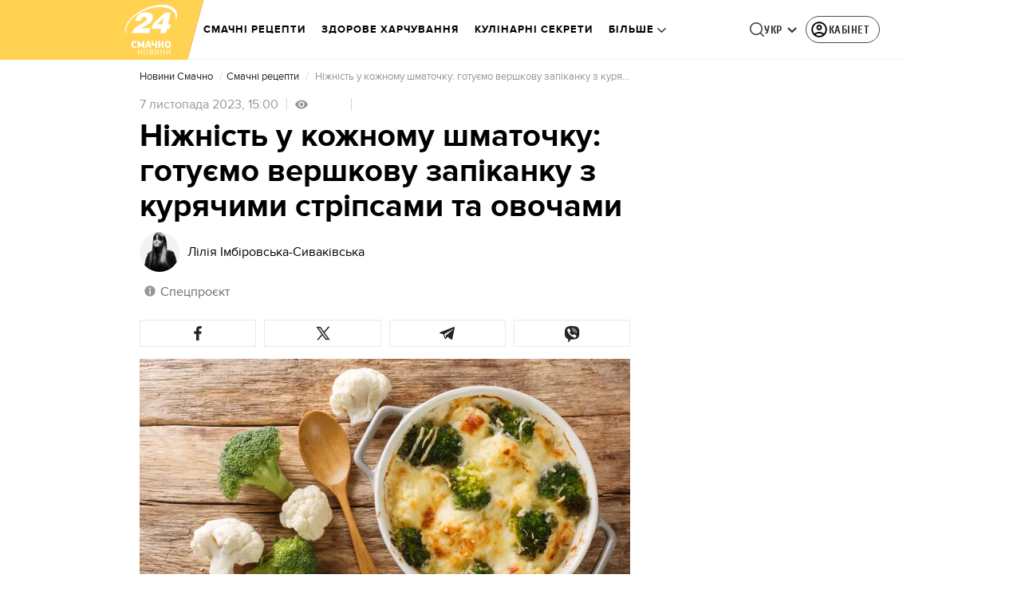

--- FILE ---
content_type: application/javascript
request_url: https://smachnonews.24tv.ua/main.af185eb2e1014a47.js
body_size: 237482
content:
globalThis.$localize=Object.assign(globalThis.$localize || {},{locale:"ua"});
"use strict";(self.webpackChunktv24app=self.webpackChunktv24app||[]).push([["main"],{9536:(Oe,Z,l)=>{l.d(Z,{g:()=>D});var s=function(r){return r.THIS_WEEK="this-week",r.LAST_WEEK="last-week",r}(s||{});class D{static{this.TAG_URL_MATCHER="([A-Za-z0-9_=-]+)_tag([0-9]+)"}static{this.AUTO24_TAG_URL="tag_auto24"}static{this.TAG_URL_WITH_SUBFOLDER_MATCHER="[a-z0-9]+/*[a-z0-9]+/([A-Za-z0-9_=-]+)_tag([0-9]+)"}static{this.NEWS_URL_MATCHER="([A-Za-z0-9_=-]+)_n([0-9]+)"}static{this.MOBILE_NEWS_URL_MATCHER=".*/*mobile/news/([0-9]+)"}static{this.MOBILE_NEWS_URL_MATCHER_WITH_INFSCROLL=".*/*mobile/infnews/([0-9]+)"}static{this.NEWS_URL_WITH_SUBFOLDER_MATCHER="[a-z0-9]*/*[a-z0-9]+/([A-Za-z0-9_=-]+)_n([0-9]+)"}static{this.NEWS_SHORT_URL_MATCHER="^_*n([0-9]+)"}static{this.TAG_SHORT_URL_MATCHER="^_*t([0-9]+)"}static{this.PAGINATION_MATCHER="((fromnews|newsfrom)\\d+)/*"}static{this.PAGINATION_INDICATION_MATCHER="(fromnews|newsfrom)"}static{this.OLD_PAGINATION_INDICATION_MATCHER=/newsfrom/}static{this.NEW_PAGINATION_INDICATION_MATCHER="fromnews"}static{this.PAGINATION_DEFAULT_COUNT=10}static{this.WEATHER_MATCHER="(weather_([a-z]+(?:_[a-z]+)*)_id\\d+)/*"}static{this.ARCHIVE_BASE_MATCHER="archive"}static{this.ARCHIVE_DATE_MATCHER="\\d+_[a-z]+_\\d{4}"}static{this.SITEMAP_URL_MATCHER="^sitemap_((\\d{4})-(\\d+)?-(\\d{1,2})?)?"}static{this.SITEMAP_WEEK_MATCHER=`^sitemap_(${s.THIS_WEEK}|${s.LAST_WEEK})`}static{this.SITEMAP_DATE_MATCHER="^sitemap_([\\d-]+)/*"}static{this.SITEMAP_MAIN_PAGE_MATCHER="^sitemap(/)*$"}static{this.MATCH_CENTER_MATCHER="^match-centre"}static{this.GAME_MATCHER="^matchcenter\\/(\\d+)-[a-z-]+"}static{this.AUDIO_MATCHER="^audionews(?:(\\/(?<id>\\d*))*(?:\\/(?<transliteration>[a-zA-Z0-9-]*)?)?)?\\/?$"}static{this.INVESTIGATION_MATCHER="investigations$"}static{this.JOB_MATCHER="job$"}static{this.INTERSHIP_MATCHER="intership$"}static{this.MATCHES="matches"}static{this.TABLES="tables"}static{this.CACHE_FORCE_EVICT_HEADER="cache-force-evict"}static{this.IF_NONE_MATCH_HEADER="if-none-match"}static{this.LAST_MODIFIED_HEADER="Last-Modified"}static{this.LOCATION_HEADER="Location"}static{this.X_ROBOTS_TAG="X-Robots-Tag"}static{this.locales=["ua","ru"]}static{this.defaultLocale="ua"}static{this.SKIP_TRANSFER_STATE_KEY="skipTransferState"}static{this.TV24_SITE_ID=1}static{this.SHOWBIZ_SITE_ID=37}static{this.FINANCY_SITE_ID=16}static{this.SMACHNONEWS_SITE_ID=32}static{this.PORADY_SITE_ID=54}static{this.LANGUAGE_SHORT_NAME_RU="ru"}static{this.LANGUAGE_SHORT_NAME_UK="uk"}static{this.LANGUAGE_ID_RU=2}static{this.LANGUAGE_ID_UA=1}static{this.MAIN_TOP_NEWS_BLOCK_MAIN_PAGE_COUNT=4}static{this.TOP_NEWS_BLOCK_CATEGORY_MAIN_PAGE_COUNT=15}static{this.ANNOUNCERS_TITLE_UA="\u0412\u0435\u0434\u0443\u0447\u0456"}static{this.ANNOUNCERS_TITLE_RU="\u0412\u0435\u0434\u0443\u0449\u0438\u0435"}static{this.ANNOUNCERS_EMAIL="veduchi@24tv.com.ua"}static{this.scrollPositionKey="scrollPositionAppCustom"}static{this.SNACK_GAME_CHANEL_ID="2a1r4cahsovc0"}static{this.SCROLL_WITH_RECOMMENDATION_FIRST="scroll_with_recommendation_first"}static{this.SCROLL_WITH_RELATED_TAGS_FIRST="scroll_with_related_tags_first"}static{this.TOP_TAGS_BLOCK="TOP_TAGS_BLOCK"}static{this.SPECIAL_THEME_BLOCK="ACTUAL_NEWS_BLOCK"}static{this.EVENTS_NEWS_LIST="EVENTS_NEWS_LIST"}static{this.LAST_NEWS_BLOCK="LAST_NEWS_BLOCK"}static{this.ECONOMY_RELEVANT_NEWS_BLOCK_1="RELEVANT_TOPIC_BLOCK_1"}static{this.ECONOMY_RELEVANT_NEWS_BLOCK_2="RELEVANT_TOPIC_BLOCK_2"}static{this.NUMBER_OF_NEWS_ECONOMY_RELEVANT_BLOCK=2}static{this.AUTHOR_TAG_MENU_TYPES=[148,149,150]}static{this.HIGHLIGHTED_TOP_TAGS_WITH_ICON=[10155]}static{this.PHOTO_TYPE={ADDITIONAL_PHOTO:"ADDITIONAL_PHOTO",MAIN_PHOTO:"MAIN_PHOTO"}}static{this.socialNetworkLinks={facebook:"https://www.facebook.com/news24ukraine",facebookEng:"https://www.facebook.com/24tvua.in.english",twitter:"https://twitter.com/24tvua",youtube:"https://www.youtube.com/user/news24",instagram:"https://www.instagram.com/24tvua/",telegram:"https://t.me/+u321wXEALVRhYzIy",telegram24:"https://t.me/+Ooj1q6srhkswMzUy",telegram24Ru:"https://t.me/+Ooj1q6srhkswMzUy",telegramEconomy:"https://t.me/+nhfjZo5iOe0xOTRi",telegramSport:"https://t.me/+8gQFonIEfwJlYTcy",telegramShowbiz:"https://t.me/theshowmustgoon24",telegramHealth:"https://t.me/+DdzZFg_Q-HpjNDli",telegram24_banner:"https://t.me/+r_JS-_A6qEFmNGZi",telegram24Ru_banner:"https://t.me/+r_JS-_A6qEFmNGZi",viber:"https://invite.viber.com/?g2=AQBFn9KOpClXKEjWVVs2f3W28VGrt7SREaMZNgfYTaEZsgFEE1t65%2Fz%2ByIynX9i7",tiktok:"https://www.tiktok.com/@24tv.ua",whatsapp:"https://whatsapp.com/channel/0029Va3o4xHHVvTSHF77uf3E",googleNewsUk:"https://news.google.com/publications/CAAiEDAMSReZZgrC6XJeQMfLvyMqFAgKIhAwDEkXmWYKwulyXkDHy78j?hl=uk&gl=UA&ceid=UA:uk",googleNewsRu:"https://news.google.com/publications/CAAqBwgKMJjR0wEw6_01?hl=ru&gl=UA&ceid=UA%3Aru",googleNews:"https://news.google.com/publications/CAAqIAgKIhpDQklTRFFnTWFna0tCekkwZEhZdWRXRW9BQVAB",rss:"/rss_info"}}static{this.GOOGLE_DISCOVER_RSS_FEEDS=["/rss/all.xml?googleFlg=true","/rss/all.xml?googleFlg=true&lang=ru","/rss/all.xml?googleFlg=true&tagId=1117","/rss/all.xml?googleFlg=true&tagId=1117&lang=ru","/rss/all.xml?googleFlg=true&tagId=1792","/rss/all.xml?googleFlg=true&tagId=1792&lang=ru","/rss/all.xml?googleFlg=true&tagId=4638","/rss/all.xml?googleFlg=true&tagId=4638&lang=ru"]}static{this.FOOTBALL_LAST_NEWS_API="https://football24.ua/feed/getLastPopularNews.do?count=4"}static{this.AUTO24_LAST_NEWS_API="https://auto.24tv.ua/api/getLastNews?count=4"}static{this.FEEDBACK_SITE_ID=5}static{this.NOWAR="\u041d\u0456 \u0432\u0456\u0439\u043d\u0456"}static{this.SEARCH_PAGE_DEFAULT_PAGE_SIZE=10}static{this.SEARCH_PAGE_DEFAULT_START_FILTER_DATE=new Date(11991384e5)}static{this.KYIV_WEATHER_ID=19}static{this.ADVERTISING_DEPARTMENT_ID=2}static{this.VACANCIES_DEPARTMENT_ID=200}static{this.DEFAULT_REDIRECT_URL_UA="/ukrayina_tag1119/"}static{this.DEFAULT_REDIRECT_URL_RU="/ru/ukraina_tag1119/"}static{this.SEARCH_MAIN_PAGE="/search"}static{this.SEARCH_MAIN_PAGE_RU="/ru/search"}static{this.BLOG_FEEDBACK_EMAIL="s.mindzhosa@24tv.com.ua"}static{this.INFINITE_SCROL_MOBILE_PREFIX="/mobile/infnews"}static{this.STORIFY_WIDGET_ID_SITES_MAP=[{siteId:1,widgetId:"9714"},{siteId:69,widgetId:"9779"},{siteId:34,widgetId:"9781"},{siteId:64,widgetId:"9780"},{siteId:42,widgetId:"9780"},{siteId:62,widgetId:"9798"},{siteId:71,widgetId:"9714"},{siteId:30,widgetId:"9877"}]}static{this.SITES_TO_ALLOW_BOTH_IDEALMEDIA_AND_STORIFY=[1,71,30]}static{this.REACTION_ALLOWED_SITES=[2,20]}static{this.SC_INVESTIGATIONS_TITLE_HOME_PAGE="SC_INVESTIGATIONS_TITLE_HOME_PAGE"}static{this.SC_INVESTIGATIONS_DESCRIPTION_HOME_PAGE="SC_INVESTIGATIONS_DESCRIPTION_HOME_PAGE"}static{this.SC_JOB_TITLE_HOME_PAGE="SC_JOB_TITLE_HOME_PAGE"}static{this.SC_JOB_DESCRIPTION_HOME_PAGE="SC_JOB_DESCRIPTION_HOME_PAGE"}static{this.SC_INTERSHIP_TITLE_HOME_PAGE="SC_INTERSHIP_TITLE_HOME_PAGE"}static{this.SC_INTERSHIP_DESCRIPTION_HOME_PAGE="SC_INTERSHIP_DESCRIPTION_HOME_PAGE"}static{this.SC_VIDEO_TITLE_HOME_PAGE="SC_VIDEO_TITLE_HOME_PAGE"}static{this.SC_VIDEO_DESCRIPTION_HOME_PAGE="SC_VIDEO_DESCRIPTION_HOME_PAGE"}static{this.SC_ONLINE_TITLE_HOME_PAGE="SC_ONLINE_TITLE_HOME_PAGE"}static{this.SC_ONLINE_DESCRIPTION_HOME_PAGE="SC_ONLINE_DESCRIPTION_HOME_PAGE"}static{this.AUDIO_NEWS_PAGE_DESCRIPTION="SC_AUDIO_NEWS_PAGE_DESCRIPTION"}static{this.SC_ONLINE_PAGE_DESCRIPTION="SC_ONLINE_PAGE_DESCRIPTION"}static{this.SC_VIDEO_PAGE_DESCRIPTION="SC_VIDEO_PAGE_DESCRIPTION"}static{this.ARTICLES_TAG_ID=10}static{this.EXCHANGE_RATE_TAG_ID=224}static{this.ALL_BLOGGERS_TAG_ID=2592}static{this.NEWS_FOR_TAG_PAGE_14=14}static{this.NEWS_FOR_TAG_PAGE_12=12}static{this.NOVINI_TAG_ID=1117}static{this.UKRAYINA_TAG_ID=1119}static{this.EURO2024_TAG_ID=10050}static{this.DEFAULT_NEWS_TAG_URL_UA="/novini_tag1117/"}static{this.DEFAULT_NEWS_TAG_URL_RU="/ru/novosti_tag1117/"}static{this.CITIES_SUBSITES_IDS=[23,22,48,46,47]}static{this.HEALTH_SUBSITES_IDS=[5,31,44,27]}static{this.ECONOMY_SUBSITES_IDS=[30]}static{this.GEOPOLITICS_SUBSITES_IDS=[71]}static{this.ECONOMY_SUBSITE_ID=30}static{this.ZBROYA_PEREMOGI=10047}static{this.NUROFEN_TAG=9334}static{this.BAYER_TAG=9809}static{this.KOROLI_ROZVAG_TAG=10510}static{this.AGRO_CATALOG_PAGE_HTML="AGRO_CATALOG_PAGE_HTML"}static{this.HEALTH_DISCLAIMER="HEALTH"}static{this.GAMBLING_DISCLAIMER="GAMBLING"}static{this.HOROSCOPE_DISCLAIMER="HOROSCOPE"}static{this.LAW_DISCLAIMER="LAW"}static{this.GAMBLING_SLOTOKING_DISCLAIMER="GAMBLING_SLOTOKING"}static{this.EURO_TOP_NEWS_TAG=10991}static{this.AGE_DISCLAIMER_TAG=11584}static{this.NEWS_ATTRIBUTE="custom-script-news-data"}static{this.TAG_ATTRIBUTE="custom-script-tag-data"}static{this.MAIN_PAGE_ATTRIBUTE="custom-script-main-page-data"}static{this.GENERAL_ATTRIBUTE="custom-script-general-data"}static{this.TRANSLATIONS_RU={today:"\u0441\u0435\u0433\u043e\u0434\u043d\u044f",yesterday:"\u0432\u0447\u0435\u0440\u0430",months:["\u044f\u043d\u0432\u0430\u0440\u044f","\u0444\u0435\u0432\u0440\u0430\u043b\u044f","\u043c\u0430\u0440\u0442\u0430","\u0430\u043f\u0440\u0435\u043b\u044f","\u043c\u0430\u044f","\u0438\u044e\u043d\u044f","\u0438\u044e\u043b\u044f","\u0430\u0432\u0433\u0443\u0441\u0442\u0430","\u0441\u0435\u043d\u0442\u044f\u0431\u0440\u044f","\u043e\u043a\u0442\u044f\u0431\u0440\u044f","\u043d\u043e\u044f\u0431\u0440\u044f","\u0434\u0435\u043a\u0430\u0431\u0440\u044f"],monthsShort:["\u044f\u043d\u0432","\u0444\u0435\u0432","\u043c\u0430\u0440\u0442","\u0430\u043f\u0440","\u043c\u0430\u0439","\u0438\u044e\u043d\u044c","\u0438\u044e\u043b\u044c","\u0430\u0432\u0433","\u0441\u0435\u043d\u0442","\u043e\u043a\u0442","\u043d\u043e\u044f","\u0434\u0435\u043a"],days:["\u043f\u043e\u043d\u0435\u0434\u0435\u043b\u044c\u043d\u0438\u043a","\u0432\u0442\u043e\u0440\u043d\u0438\u043a","\u0441\u0440\u0435\u0434\u0430","\u0447\u0435\u0442\u0432\u0435\u0440\u0433","\u043f\u044f\u0442\u043d\u0438\u0446\u0430","\u0441\u0443\u0431\u0431\u043e\u0442\u0430","\u0432\u043e\u0441\u043a\u0440\u0435\u0441\u0435\u043d\u044c\u0435"],daysShort:["\u043f\u043d","\u0432\u0442","\u0441\u0440","\u0447\u0442","\u043f\u0442","\u0441\u0431","\u0432\u0441"]}}static{this.TRANSLATIONS={today:"\u0441\u044c\u043e\u0433\u043e\u0434\u043d\u0456",yesterday:"\u0432\u0447\u043e\u0440\u0430",monthsShort:["\u0441\u0456\u0447","\u043b\u044e\u0442","\u0431\u0435\u0440","\u043a\u0432\u0456\u0442","\u0442\u0440\u0430\u0432","\u0447\u0435\u0440\u0432","\u043b\u0438\u043f","\u0441\u0435\u0440\u043f","\u0432\u0435\u0440","\u0436\u043e\u0432\u0442","\u043b\u0438\u0441\u0442","\u0433\u0440\u0443\u0434"],months:["\u0441\u0456\u0447\u043d\u044f","\u043b\u044e\u0442\u043e\u0433\u043e","\u0431\u0435\u0440\u0435\u0437\u043d\u044f","\u043a\u0432\u0456\u0442\u043d\u044f","\u0442\u0440\u0430\u0432\u043d\u044f","\u0447\u0435\u0440\u0432\u043d\u044f","\u043b\u0438\u043f\u043d\u044f","\u0441\u0435\u0440\u043f\u043d\u044f","\u0432\u0435\u0440\u0435\u0441\u043d\u044f","\u0436\u043e\u0432\u0442\u043d\u044f","\u043b\u0438\u0441\u0442\u043e\u043f\u0430\u0434\u0430","\u0433\u0440\u0443\u0434\u043d\u044f"],days:["\u043f\u043e\u043d\u0435\u0434\u0456\u043b\u043e\u043a","\u0432\u0456\u0432\u0442\u043e\u0440\u043e\u043a","\u0441\u0435\u0440\u0435\u0434\u0430","\u0447\u0435\u0442\u0432\u0435\u0440","\u043f'\u044f\u0442\u043d\u0438\u0446\u044f","\u0441\u0443\u0431\u043e\u0442\u0430","\u043d\u0435\u0434\u0456\u043b\u044f"],daysShort:["\u043f\u043d","\u0432\u0442","\u0441\u0440","\u0447\u0442","\u043f\u0442","\u0441\u0431","\u043d\u0434"]}}static{this.CACHE_TIME_SEC=1}static{this.CACHE_TIME_MIN=60}static{this.CACHE_TIME_HOUR=3600}static{this.CACHE_TIME_DAY=86400}static{this.ONE_DAY_MS=864e5}static{this.WEATHER_DESC_ICONS_PATH="assets/img/weather-icons-new/description-icons/"}static{this.DEFAULT_FORECAST_SETTLEMENT_ID=10868}static{this.ICONS_WITHOUT_SHADOWS=["d100","d000","n100","n000"]}static{this.AUTONOMOUS_REPUBLIC_OF_CRIMEA_ID=6}static{this.SEVASTOPOL_ID=26}static{this.SIMFEROPOL_ID=20900}static{this.KYIV_ID=22}static{this.PUSH_POPUP_DELAY_AFTER_REJECT=2592e5}static getLanguageIdByShortName(k){return k.toLowerCase()===this.LANGUAGE_SHORT_NAME_UK?this.LANGUAGE_ID_UA:this.LANGUAGE_ID_RU}static getLanguageShortNameById(k){return k===this.LANGUAGE_ID_UA?this.LANGUAGE_SHORT_NAME_UK:this.LANGUAGE_SHORT_NAME_RU}static{this.Breakpoints={md:640,lg:1024,xl:1200,xxl:1600}}static{this.breadcrumbs=[{label:"24 \u043a\u0430\u043d\u0430\u043b",labelRu:"24 \u043a\u0430\u043d\u0430\u043b",url:"/"},{label:"\u0406\u0433\u0440\u0438",labelRu:"\u0418\u0433\u0440\u044b",url:"/online-games"}]}}},8622:(Oe,Z,l)=>{l.d(Z,{u:()=>k});var s=l(6814),D=l(3252),r=l(5879);let k=(()=>{class P{static{this.\u0275fac=function(N){return new(N||P)}}static{this.\u0275mod=r.oAB({type:P})}static{this.\u0275inj=r.cJS({imports:[s.ez,D.sn]})}}return P})()},6067:(Oe,Z,l)=>{l.d(Z,{l:()=>k});var s=l(6814),D=l(3252),r=l(5879);let k=(()=>{class P{static{this.\u0275fac=function(N){return new(N||P)}}static{this.\u0275mod=r.oAB({type:P})}static{this.\u0275inj=r.cJS({imports:[s.ez,D.sn]})}}return P})()},9053:(Oe,Z,l)=>{l.d(Z,{Q:()=>F,n:()=>B});var s=l(3683),D=l(2181),r=l(1849),k=l(5879),P=l(5153),F=function(N){return N.PLAYER="player",N.PLAYER_TYPE="playerType",N.DIGEST_DATA="digestData",N.PLAYER_NEWS_ID="playerNewsId",N.PLAYER_PLAYBACK_SPEED="playerPlaybackSpeed",N.PLAYER_NEWS_URL_RU="playerNewsUrlRu",N.PLAYER_NEWS_URL_UK="playerNewsUrlUk",N.PLAYER_NEWS_TITLE="playerNewsTitle",N.PLAYER_NEWS_CREATED_DATE="playerNewsCreatedDate",N.PLAYER_NEWS_UPDATED_DATE="newsUpdateDate",N.NEWS_TITLE="newsTitle",N.IS_WIDE_PHOTOS="isWidePhotos",N.PLAYER_CURRENT_TIME="playerCurrentTime",N.PLAYER_CURRENT_GROUP_INDEX="playerCurrentGroupIndex",N.PLAYER_CURRENT_GROUP_SRC="playerCurrentGroupSrc",N.PLAYER_SITE_ID="playerNewsSiteId",N}(F||{});let B=(()=>{class N{constructor(U){this.localStorageService=U}syncLocalStorageData(U){this.handleCurrentTimeTracking(U),this.handlePlayTracking(U),this.handlePlaybackSpeedChange(U)}handlePlaybackSpeedChange(U){U.onChangeSpeed.subscribe(w=>{this.localStorageService.saveData(F.PLAYER_PLAYBACK_SPEED,String(w))})}handleCurrentTimeTracking(U){U.currentTime$.pipe((0,D.h)(()=>U.currentGroup.partType===r.p.CONTENT)).subscribe(w=>{this.localStorageService.saveData(F.PLAYER_CURRENT_TIME,String(w)),this.localStorageService.saveData(F.PLAYER_CURRENT_GROUP_INDEX,String(U.currentGroupIndex)),this.localStorageService.saveData(F.PLAYER_CURRENT_GROUP_SRC,U.currentGroup.src)})}handlePlayTracking(U){U.isPlaying$.pipe((0,D.h)(()=>U.currentGroup.partType===r.p.CONTENT)).subscribe(w=>{const te=(0,s.s)(U.currentStream.news);this.localStorageService.saveData(F.PLAYER,JSON.stringify(w)),this.setNewsInfoToLocalStorage(te)})}setNewsInfoToLocalStorage(U){this.localStorageService.saveData(F.PLAYER_NEWS_ID,JSON.stringify(U.id)),this.localStorageService.saveData(F.PLAYER_NEWS_URL_RU,U.newsUrlRu),this.localStorageService.saveData(F.PLAYER_NEWS_URL_UK,U.newsUrlUk),this.localStorageService.saveData(F.PLAYER_NEWS_TITLE,U.name),this.localStorageService.saveData(F.PLAYER_NEWS_CREATED_DATE,U.createdDate),this.localStorageService.saveData(F.PLAYER_NEWS_UPDATED_DATE,U.updatedDate),this.localStorageService.saveData(F.NEWS_TITLE,U.name),this.localStorageService.saveData(F.IS_WIDE_PHOTOS,JSON.stringify(U.widePhotos)),this.localStorageService.saveData(F.PLAYER_SITE_ID,JSON.stringify(U.siteId))}getFromLocalStorage(){return{player:this.localStorageService.getData(F.PLAYER),playerType:this.localStorageService.getData(F.PLAYER_TYPE),digestData:this.localStorageService.getData(F.DIGEST_DATA),playerNewsId:this.localStorageService.getData(F.PLAYER_NEWS_ID),playerNewsUrlRu:this.localStorageService.getData(F.PLAYER_NEWS_URL_RU),playerNewsUrlUk:this.localStorageService.getData(F.PLAYER_NEWS_URL_UK),playerNewsTitle:this.localStorageService.getData(F.PLAYER_NEWS_TITLE),playerNewsCreatedDate:this.localStorageService.getData(F.PLAYER_NEWS_CREATED_DATE),newsUpdateDate:this.localStorageService.getData(F.PLAYER_NEWS_UPDATED_DATE),newsTitle:this.localStorageService.getData(F.NEWS_TITLE),isWidePhotos:this.localStorageService.getData(F.IS_WIDE_PHOTOS),playerCurrentTime:this.localStorageService.getData(F.PLAYER_CURRENT_TIME),playerCurrentGroupIndex:this.localStorageService.getData(F.PLAYER_CURRENT_GROUP_INDEX),playerCurrentGroupSrc:this.localStorageService.getData(F.PLAYER_CURRENT_GROUP_SRC),playerPlaybackSpeed:this.localStorageService.getData(F.PLAYER_PLAYBACK_SPEED),playerNewsSiteId:this.localStorageService.getData(F.PLAYER_SITE_ID)}}static{this.\u0275fac=function(w){return new(w||N)(k.LFG(P.n))}}static{this.\u0275prov=k.Yz7({token:N,factory:N.\u0275fac,providedIn:"root"})}}return N})()},1849:(Oe,Z,l)=>{l.d(Z,{j:()=>s,p:()=>D});var s=function(r){return r.NEWS="news",r.AUDIO_NEWS="audioNews",r}(s||{}),D=function(r){return r.PREROLL="preroll",r.ADVERTISEMENT="advertisement",r.CONTENT="content",r}(D||{})},3683:(Oe,Z,l)=>{l.d(Z,{s:()=>D});var s=l(4466);function D(P){const F=new s.S;return function r(P){return void 0!==P.id}(P)?P:(function k(P){return void 0!==P.newsId}(P)&&(F.id=P.newsId,F.newsUrlUk=P.newsUrlUk,F.newsUrlRu=P.newsUrlRu,F.name=P.newsTitle,F.siteId=P.siteId,F.createdDate=P.newsCreatedDate,F.updatedDate=P.newsUpdatedDate,F.widePhotos=!1),F)}},5191:(Oe,Z,l)=>{l.d(Z,{$:()=>k});var s=l(6814),D=l(7827),r=l(5879);let k=(()=>{class P{static{this.\u0275fac=function(N){return new(N||P)}}static{this.\u0275mod=r.oAB({type:P})}static{this.\u0275inj=r.cJS({imports:[s.ez,D.mZ]})}}return P})()},1109:(Oe,Z,l)=>{l.d(Z,{L:()=>P});var s=l(5861),D=l(553),r=l(9536);const k=3e3;let P=(()=>{class F{static getImageUrl(N,O,U,w,K,te,oe,re,ae=null,X="cover"){if(!O&&!N)return console.error("Either `url` or `entity` should be provided in ImageUtil."),"";let Y=w,fe=K;w&&w>k&&(Y=k,fe=K?Math.round(K*(k/w)):null);const Ne=ae?`&q=${ae}`:"";if(null!=O)return O=this.replaceDIRAndCDN(O),oe&&Y&&fe&&Y>0&&fe>0&&(O=O.concat(O.includes("?")?"&":"?").concat(`w=${Y}&h=${fe}&fit=${X}&output=webp${Ne}`)),Ne&&(O=O.concat(O.includes("?")?Ne:Ne.replace("&","?"))),O;if(null==N.createdDate)return console.warn("Unable to generate image URL for entity",N),"";const pe=Y&&fe?`&w=${Y}&h=${fe}&fit=${X}${N.cropType?"&a="+N.cropType:""}&output=webp${Ne}`:"",Ae=N.photoUpdatedDateTimestamp?N.photoUpdatedDateTimestamp:"";return`${D.N.production&&re?re+"/resources":D.N.resourcesPath}/photos/${U}/${this.getFormattedDate(N)}/${N.id}.${te}?v=${Ae}`+pe}static getFormattedDate(N){const O=new Date(N.createdDate);return`${O.getFullYear()}${O.getMonth()+1<10?"0"+(O.getMonth()+1):O.getMonth()+1}`}static getImageUrlByPhoto(N,O,U,w,K,te){const oe=D.N.production&&te?te+"/resources":D.N.resourcesPath;if(!N||!O)return console.error("Either `photo` or `entity` should be provided in ImageUtil [getImageUrlByPhoto]."),"";let re=w,ae=K;w&&w>k&&(re=k,ae=K?Math.round(K*(k/w)):null);let X=`${oe}/photos/${U.toLowerCase()}/`;X+=`${this.getFormattedDate(N)}/${O.id}`,N.type===r.g.PHOTO_TYPE.ADDITIONAL_PHOTO&&(X+=`_${N.id}`),X+=N.extension?`.${N.extension}`:".jpg";let Y="";return re&&(Y+=`&w=${re}`),ae&&(Y+=`&h=${ae}`),X+=`?v=${O.photoUpdatedDateTimestamp}`,X+=Y,X+=N.cropType?"&a="+N.cropType:"",X}static replaceDIRAndCDN(N){return N.replace("620_DIR/","").replace("640_DIR/","").replace("https://imagecdn3.luxnet.ua/tv24",D.N.protocol+D.N.host)}static getYoutubeImageByVideoUrl(N){if(N)return`https://img.youtube.com/vi/${N.match(/v=(.*)/)[1]}/sddefault.jpg`;console.error("`videoUrl` should be provided in ImageUtil [getYoutubeImageByVideoUrl].")}static{this.downloadImage=function(){var N=(0,s.Z)(function*(O){O||console.log("Image src is not provided in ImageUtil [downloadImage].");const w=yield(yield fetch(O)).blob(),K=URL.createObjectURL(w),te=document.createElement("a");te.href=K,te.download=K&&K.split("/").pop(),document.body.appendChild(te),te.click(),document.body.removeChild(te)});return function(O){return N.apply(this,arguments)}}()}}return F})()},215:(Oe,Z,l)=>{l.d(Z,{F:()=>P});var s=l(6814),D=l(4190),r=l(5191),k=l(5879);let P=(()=>{class F{static{this.\u0275fac=function(O){return new(O||F)}}static{this.\u0275mod=k.oAB({type:F})}static{this.\u0275inj=k.cJS({imports:[s.ez,D.Bz,r.$]})}}return F})()},2280:(Oe,Z,l)=>{l.r(Z),l.d(Z,{ScrollToTopComponent:()=>F});var s=l(6814),D=l(6234),r=l(5619),k=l(5191),P=l(5879);let F=(()=>{class B{constructor(O){this.window=O,this.showButton$=new r.X(!1)}onWindowScroll(){this.showButton$.next(this.window.scrollY>this.window.innerHeight)}scrollToTop(){this.window.scrollTo({top:0,behavior:"smooth"})}static{this.\u0275fac=function(U){return new(U||B)(P.Y36(D.m))}}static{this.\u0275cmp=P.Xpm({type:B,selectors:[["app-scroll-to-top"]],hostBindings:function(U,w){1&U&&P.NdJ("scroll",function(){return w.onWindowScroll()},!1,P.Jf7)},standalone:!0,features:[P.jDz],decls:3,vars:4,consts:[[1,"scroll-to-top"],["type","button","data-toggle","button","aria-pressed","true",1,"scroll-to-top__button",3,"click"]],template:function(U,w){1&U&&(P.TgZ(0,"div",0),P.ALo(1,"async"),P.TgZ(2,"button",1),P.NdJ("click",function(){return w.scrollToTop()}),P.qZA()()),2&U&&P.ekj("scroll-to-top--show",P.lcZ(1,2,w.showButton$))},dependencies:[s.ez,s.Ov,k.$],styles:['.scroll-to-top[_ngcontent-%COMP%]{position:fixed;bottom:15px;right:15px;z-index:2000;opacity:0;transition:all .2s ease-in-out}.scroll-to-top--show[_ngcontent-%COMP%]{opacity:1;transition:all .2s ease-in-out}.scroll-to-top__button[_ngcontent-%COMP%]{box-sizing:border-box;position:relative;width:42px;height:42px;border:1px solid var(--primary-color);border-radius:8px;background-color:var(--primary-color);box-shadow:0 2px 15px #00000026;cursor:pointer}.scroll-to-top__button[_ngcontent-%COMP%]:after{position:absolute;content:"";width:30px;height:30px;top:50%;right:50%;transform:translate(50%,-50%);background:url(/assets/img/scroll-to-top-arrow.svg);transition:transform .3s ease,border-color .3s ease}.scroll-to-top__button[_ngcontent-%COMP%]:hover{border-color:color-mix(in srgb,var(--primary-color) 80%,black 20%)}.scroll-to-top__button[_ngcontent-%COMP%]:hover:after{transform:translate(50%,-60%)}']})}}return B})()},8063:(Oe,Z,l)=>{l.d(Z,{Q:()=>r});var s=l(5619),D=l(5879);let r=(()=>{class k{constructor(){this.val=new s.X(typeof window<"u"&&window.openSearch),this.isOpened=this.val.asObservable(),this.searchPageVal=new s.X(!1),this.searchPageOpened=this.searchPageVal.asObservable()}toggleState(){this.val.next(!this.val.getValue())}onSearchPageOpened(){this.searchPageVal.next(!0)}onSearchPageClosed(){this.searchPageVal.next(!1)}static{this.\u0275fac=function(B){return new(B||k)}}static{this.\u0275prov=D.Yz7({token:k,factory:k.\u0275fac,providedIn:"root"})}}return k})()},9547:(Oe,Z,l)=>{l.d(Z,{O:()=>P});var s=l(6814),D=l(4190),r=l(215),k=l(5879);let P=(()=>{class F{static{this.\u0275fac=function(O){return new(O||F)}}static{this.\u0275mod=k.oAB({type:F})}static{this.\u0275inj=k.cJS({imports:[s.ez,D.Bz,r.F]})}}return F})()},7792:(Oe,Z,l)=>{l.d(Z,{n:()=>s});var s=function(D){return D.HIGH="high",D.LOW="low",D.AUTO="auto",D}(s||{})},4466:(Oe,Z,l)=>{l.d(Z,{H:()=>D,S:()=>s});class s{}var D=function(r){return r[r.WITHOUT_ADS=0]="WITHOUT_ADS",r[r.BLOG=1]="BLOG",r[r.BLOG_VIDEO=2]="BLOG_VIDEO",r[r.DEFAULT=3]="DEFAULT",r[r.PHOTO=4]="PHOTO",r[r.VIDEO=5]="VIDEO",r[r.WIDE_PHOTOS=6]="WIDE_PHOTOS",r[r.LANDING=7]="LANDING",r}(D||{})},5653:(Oe,Z,l)=>{l.d(Z,{d:()=>s});class s{}},7337:(Oe,Z,l)=>{l.d(Z,{S:()=>s});class s{constructor(r){this.formBuilder=r,this.isOpened=!1,this.searchForm=this.formBuilder.group({searchQuery:""}),this.searchResult=[]}}},2211:(Oe,Z,l)=>{l.d(Z,{A:()=>r});var s=l(5879),D=l(9536);let r=(()=>{class k{constructor(F){this.locale=F}transform(F,B){return F?this.locale===D.g.defaultLocale?F[B]:F[B+"Ru"]?F[B+"Ru"]:B.includes("Ua")?F[B.replace("Ua","")+"Ru"]:F[B]:""}static{this.\u0275fac=function(B){return new(B||k)(s.Y36(s.soG,16))}}static{this.\u0275pipe=s.Yjl({name:"language",type:k,pure:!0,standalone:!0})}static{this.\u0275prov=s.Yz7({token:k,factory:k.\u0275fac,providedIn:"root"})}}return k})()},9952:(Oe,Z,l)=>{l.d(Z,{K:()=>k});var s=l(5879),D=l(9536);const r=l(7140);let k=(()=>{class P{constructor(B){this.locale=B}transform(B){return`/assets/img/logos/24-${B.path}${this.locale!==D.g.defaultLocale?`-${this.locale}`:""}.png?v=${r}`}static{this.\u0275fac=function(N){return new(N||P)(s.Y36(s.soG,16))}}static{this.\u0275pipe=s.Yjl({name:"mainLogoSrc",type:P,pure:!0,standalone:!0})}}return P})()},7455:(Oe,Z,l)=>{l.d(Z,{g:()=>N});var s=l(1133),D=l(9536),r=l(553),k=l(5879),P=l(840),F=l(5949),B=l(7705);let N=(()=>{class O{constructor(w,K,te){this.ssrService=w,this.logger=K,this.languageService=te}transform(w){if(!w)return this.logger.warn("Can not create news URL! News object isn't present!"),"";{const K=this.languageService.name===D.g.LANGUAGE_SHORT_NAME_RU?w.newsUrlRu:w.newsUrlUk;if(!K)return this.languageService.name!==D.g.LANGUAGE_SHORT_NAME_RU&&this.logger.warn("Can not create news URL! News should have newsUrl!",w),"";if(this.ssrService.wasRenderedOnServer())return K;if(null!=w.siteId){const te=s.t.find(oe=>oe.id===w.siteId);return te?K.replace(/^http.*\//g,`${r.N.protocol}${r.N.host}/`)+`?site=${te.path}`:(this.logger.warn(`News URL pipe error! Couldn't find site for value: ${w.siteId}`),"")}this.logger.warn("News URL pipe error! Site is NULL")}}static{this.\u0275fac=function(K){return new(K||O)(k.Y36(P.o,16),k.Y36(F.Kf,16),k.Y36(B.T,16))}}static{this.\u0275pipe=k.Yjl({name:"newsUrl",type:O,pure:!0,standalone:!0})}static{this.\u0275prov=k.Yz7({token:O,factory:O.\u0275fac,providedIn:"root"})}}return O})()},8221:(Oe,Z,l)=>{l.d(Z,{D:()=>k});var s=l(5879),D=l(553),r=l(7705);let k=(()=>{class P{constructor(){this.languageService=(0,s.f3M)(r.T)}transform(B){if(!B||""===B.trim())return"";const N=this.languageService.isDefaultLocale()?"":"/ru";return D.N.protocol+D.N.weatherHost+N+"/weather/"+B}static{this.\u0275fac=function(N){return new(N||P)}}static{this.\u0275pipe=s.Yjl({name:"settlementUrl",type:P,pure:!0,standalone:!0})}}return P})()},847:(Oe,Z,l)=>{l.d(Z,{j:()=>P});var s=l(5879),D=l(553),r=l(9536),k=l(5949);let P=(()=>{class F{constructor(N,O){this.locale=N,this.logger=O}transform(N){if(!this.validate(N))return"";let O;return O=this.locale!==r.g.defaultLocale?N.onSubdomain&&D.N.production?"/ru/":"/ru":"",N.isExternal||D.N.production?`${N.domain}${O}`:`${O}/?site=${N.path}`}validate(N){return null!=N||(this.logger.warn("Can not create site URL! Object should consist required fields!",N),!1)}static{this.\u0275fac=function(O){return new(O||F)(s.Y36(s.soG,16),s.Y36(k.Kf,16))}}static{this.\u0275pipe=s.Yjl({name:"siteUrl",type:F,pure:!0,standalone:!0})}}return F})()},9999:(Oe,Z,l)=>{l.d(Z,{I:()=>k});var s=l(5879),D=l(9536),r=l(5949);let k=(()=>{class P{constructor(B,N){this.locale=B,this.logger=N}transform(B){return this.validate(B)?this.locale!==D.g.defaultLocale?B.name_ru:B.name:""}validate(B){return null!=B&&null!=B.name&&null!=B.name_ru&&null!=B.id||(this.logger.warn("Can not create Name for tag! Tag should consist required fields!",B),!1)}static{this.\u0275fac=function(N){return new(N||P)(s.Y36(s.soG,16),s.Y36(r.Kf,16))}}static{this.\u0275pipe=s.Yjl({name:"solrTagName",type:P,pure:!0,standalone:!0})}}return P})()},564:(Oe,Z,l)=>{l.d(Z,{j:()=>F});var s=l(5879),D=l(1133),r=l(9536),k=l(840),P=l(5949);let F=(()=>{class B{constructor(O,U,w){this.locale=O,this.ssrService=U,this.logger=w}transform(O){if(!this.validate(O))return"";const U=D.t.find(K=>K.id===O.siteId),w=this.locale!==r.g.defaultLocale?"/ru/":"";return this.ssrService.wasRenderedOnServer()?`${U.domain}${w}/${O.transliteration}_tag${O.id}/`:`${w}/${O.transliteration}_tag${O.id}?site=${U.path}`}validate(O){return null!=O&&null!=O.transliteration&&null!=O.transliteration_ru&&null!=O.id&&null!=O.siteId||(this.logger.warn("Can not create URL for tag! Tag should consist required fields!",O),!1)}static{this.\u0275fac=function(U){return new(U||B)(s.Y36(s.soG,16),s.Y36(k.o,16),s.Y36(P.Kf,16))}}static{this.\u0275pipe=s.Yjl({name:"solrTagUrl",type:B,pure:!0,standalone:!0})}}return B})()},7765:(Oe,Z,l)=>{l.d(Z,{g:()=>N});var s=l(5879),D=l(9536),r=l(1133),k=l(840),P=l(5949),F=l(7705),B=l(4190);let N=(()=>{class O{constructor(w,K,te,oe,re){this.locale=w,this.ssrService=K,this.logger=te,this.languageService=oe,this.router=re}transform(w,K){if(!w)return this.logger.warn("Can not create tag URL! Tag object isn't present! URL: "+this.router.url),"";{const oe=(K||this.languageService.name)===D.g.LANGUAGE_SHORT_NAME_RU?w.tagUrlRu:w.tagUrlUk;if(!oe)return this.logger.warn("Can not create tag URL! Tag should have tagUrl!",w),"";if(this.ssrService.wasRenderedOnServer())return oe;if(null!=w.siteId){const re=r.t.find(ae=>ae.id===w.siteId);return re?`${oe}?site=${re.path}`:(this.logger.warn(`Tag URL pipe error! Couldn't find site for value: ${w.siteId}`),"")}this.logger.warn("Tag URL pipe error! Site is NULL")}}static{this.\u0275fac=function(K){return new(K||O)(s.Y36(s.soG,16),s.Y36(k.o,16),s.Y36(P.Kf,16),s.Y36(F.T,16),s.Y36(B.F0,16))}}static{this.\u0275pipe=s.Yjl({name:"tagUrl",type:O,pure:!0,standalone:!0})}static{this.\u0275prov=s.Yz7({token:O,factory:O.\u0275fac,providedIn:"root"})}}return O})()},2740:(Oe,Z,l)=>{l.d(Z,{m:()=>r});var s=l(9536),D=l(5879);let r=(()=>{class k{transform(F){return F&&""!==F.trim()?`${s.g.WEATHER_DESC_ICONS_PATH}${F}.svg`:""}static{this.\u0275fac=function(B){return new(B||k)}}static{this.\u0275pipe=D.Yjl({name:"weatherDescriptionIcon",type:k,pure:!0,standalone:!0})}}return k})()},2518:(Oe,Z,l)=>{l.d(Z,{g:()=>D});var s=l(5879);let D=(()=>{class r{transform(P){if(null==P||""===P||isNaN(Number(P)))return"";const F=Number(P);return`${F>0?"+":""}${F}\xb0`}static{this.\u0275fac=function(F){return new(F||r)}}static{this.\u0275pipe=s.Yjl({name:"widgetTemperature",type:r,pure:!0,standalone:!0})}}return r})()},216:(Oe,Z,l)=>{l.d(Z,{m0:()=>N,ZY:()=>B,oC:()=>O,R1:()=>U});var s=l(5879);class D{static runScriptOnLoad(K,te=0){window.addEventListener?window.addEventListener("load",()=>this.runScriptWithDelay(K,te),!1):this.runScriptWithDelay(K,te)}static runScriptWithDelay(K,te=0){te>0?setTimeout(K,te):K()}}var r=l(1311),k=l(5949),P=l(1239),F=l(9069),B=function(w){return w.faq="faq",w.shorts="24_shorts",w.reactions="reactions",w.paywall="paywall",w.audio_paywall="audio_paywall",w.auth_popup="auth_short",w.comments="comments",w.weather_widget="weather_widget",w.weather_settlement="weather_settlement",w.weather_location_modal="weather_location_modal",w.weather_city_search="weather_city_search",w.comments_block="comments_block",w}(B||{}),N=function(w){return w.view="view",w.click="click",w.subscribe="subscribe",w.unsubscribe="unsubscribe",w.expand="expand",w.open="open",w.next="next",w.prev="prev",w.pause="pause",w.resume="resume",w.like="like",w.unlike="unlike",w.mute="mute",w.unmute="unmute",w.close="close",w.share="share",w.view_item="view_item",w.sent="sent",w}(N||{}),O=function(w){return w.item="item",w.block="block",w}(O||{});let U=(()=>{class w{constructor(te,oe,re,ae){this.pd=te,this.logger=oe,this.urlValidationService=re,this.siteService=ae,this.pageViewEventDataStore={},this.userIdentified=(0,s.tdS)(!1)}trackInitialPageView(){if(this.pd.isBrowser){const te=this.siteService.activeSiteValue;this.addPageViewEventData({site_name:te.name,site_id:te.id}),D.runScriptOnLoad(()=>{this.trackPageView()},600)}}trackInfiniteScrollPageView(){if(this.pd.isBrowser){const te=this.siteService.activeSiteValue;this.addPageViewEventData({site_name:te.name,site_id:te.id}),D.runScriptWithDelay(()=>{this.trackPageView()},600)}}identifyUser(te,oe={}){te&&this.isPosthogInit()&&!this.userIdentified()&&(this.userIdentified.set(!0),window.posthog.identify(te,oe))}resetUser(){this.isPosthogInit()&&this.userIdentified()&&(this.userIdentified.set(!1),window.posthog.reset())}trackPageView(){this.isPosthogInit()&&window.posthog.capture("$pageview",this.getCurrentPageViewData())}trackPageLeave(){this.isPosthogInit()&&window.posthog.capture("$pageleave")}trackEvent(te,oe={}){this.isPosthogInit()?te?window.posthog.capture(te,{...this.getCurrentPageViewData(),...oe}):this.logger.error("Event name is required to track an event."):this.logger.error("Posthog was not loaded! Event was not tracked.")}trackEventByDefaultTemplate(te,oe,re,ae){this.trackEvent(te,{part:oe,action:re,...ae??{}})}abTestEvent(te,oe){return this.isPosthogInit()&&window.posthog.getFeatureFlag(te)===oe}addPageViewEventData(te){this.pd.isBrowser&&(this.pageViewEventDataStore[window.location.href]={...this.getCurrentPageViewData(),...te})}addNewsPageViewEventData(te,oe){if(this.pd.isBrowser&&te){const re=this.urlValidationService.getNewsCanonical(te);this.pageViewEventDataStore[re]={...this.getCurrentPageViewData(re),...oe}}}getCurrentPageViewData(te){return this.pd.isBrowser&&this.pageViewEventDataStore[te||window.location.href]||{}}isPosthogInit(){const te=this.pd.isBrowser&&!!window.posthog;return!te&&this.pd.isBrowser&&this.logger.error("Posthog was not loaded!"),te}static{this.\u0275fac=function(oe){return new(oe||w)(s.LFG(r.n),s.LFG(k.Kf),s.LFG(P.J),s.LFG(F.P))}}static{this.\u0275prov=s.Yz7({token:w,factory:w.\u0275fac,providedIn:"root"})}}return w})()},5175:(Oe,Z,l)=>{l.d(Z,{e:()=>re});var s=l(5879),D=l(5619),r=l(8504),k=l(6232),P=l(8180),F=l(9397),B=l(6306),N=l(2181),O=l(1374),U=l(553),w=l(9862),K=l(4190),te=l(216),oe=l(5864);let re=(()=>{class ae{constructor(Y,fe,Ne,q){this.http=Y,this.router=fe,this.posthogService=Ne,this.cookieStorage=q,this.API_BASE=U.N?.authApiBase,this.AUTH_BASE=`${this.API_BASE}/auth`,this._currentUserSignal=(0,s.tdS)(null),this.profileRequestInProgress=!1,this.profileRequestSubject=new D.X(null),this._initializationComplete=new D.X(!1),this.initializationComplete$=this._initializationComplete.asObservable(),this._coralTokenUpdated=new D.X(null),this.coralTokenUpdated$=this._coralTokenUpdated.asObservable(),this.currentUser=this._currentUserSignal.asReadonly()}setCurrentUser(Y){if(this._currentUserSignal.set(Y),Y){const fe={hasEmail:!!Y.email,hasPhone:!!Y.phone,hasFirstName:!!Y.firstName,hasLastName:!!Y.lastName,hasBirthDate:!!Y.birthDate,hasPicture:!!Y.picture,hasCity:!!Y.preference.preferences.city,isEmailVerified:Y.emailVerified,isPhoneVerified:Y.phoneVerified,hasSocialAccounts:Array.isArray(Y.socialAccounts)&&Y.socialAccounts.length>0,registrationMethod:Y.registrationMethod,hasDigestSetup:!!Y.preference?.digestEmail,digestTime:Y.preference?.digestTime?.[0]||"not_set",skippedStepsCount:Y.skippedSteps?Y.skippedSteps.length:0,isRegistrationComplete:Array.isArray(Y.stepsToComplete)&&0===Y.stepsToComplete.length};this.posthogService.identifyUser(Y.id,fe)}}markInitializationComplete(){this._initializationComplete.next(!0)}storeTokens(Y){this.cookieStorage.setAccessToken(Y.accessToken),Y.refreshToken&&this.cookieStorage.setRefreshToken(Y.refreshToken),console.log("AuthService: Tokens stored successfully")}clearTokens(){this.cookieStorage.clearTokens()}getRefreshToken(){return this.cookieStorage.getRefreshToken()}clearUserDataAndRedirectToRegister(){this.clearTokens(),this.setCurrentUser(null),this.posthogService.resetUser(),this.router.url.startsWith("/community")&&this.router.navigate(["/community/register"])}socialAuth(Y){return this.http.post(`${this.AUTH_BASE}/social`,Y)}socialLinkInit(Y){return this.http.post(`${this.AUTH_BASE}/social/link/init`,Y)}requestOtp(Y){return this.http.post(`${this.AUTH_BASE}/phone/request`,Y).pipe((0,F.b)(fe=>{console.log("AuthService.requestOtp response:",fe)}))}verifyOtp(Y){return this.http.post(`${this.AUTH_BASE}/phone/verify`,Y).pipe((0,F.b)(fe=>{fe.accessToken&&this.storeTokens({accessToken:fe.accessToken,refreshToken:fe.refreshToken})}))}sendMagicLink(Y){return this.http.post(`${this.AUTH_BASE}/magic-link/send`,Y)}verifyAuthToken(Y,fe){return this.http.post(`${this.AUTH_BASE}/token/authenticate`,{token:Y,provider:fe}).pipe((0,F.b)(Ne=>{this.storeTokens({accessToken:Ne.tokens.accessToken,refreshToken:Ne.tokens.refreshToken}),console.log("AuthService: Token verification completed, tokens stored")}))}refreshToken(){const Y=this.getRefreshToken();return Y?this.http.post(`${this.AUTH_BASE}/refresh`,{refreshToken:Y}).pipe((0,F.b)(fe=>{this.storeTokens({accessToken:fe.accessToken,refreshToken:fe.refreshToken})}),(0,B.K)(fe=>{throw this.clearUserDataAndRedirectToRegister(),fe})):(0,r._)(()=>new Error("No refresh token available"))}getProfile(){return this.http.get(`${this.AUTH_BASE}/me`).pipe((0,F.b)(Y=>{this.setCurrentUser(Y),Y.coralToken&&this.storeCoralToken(Y.coralToken)}))}storeCoralToken(Y){this.cookieStorage.setCoralToken(Y),this._coralTokenUpdated.next(Y)}getCoralToken(){return this.cookieStorage.getCoralToken()}clearCoralToken(){this.cookieStorage.clearCoralToken(),this._coralTokenUpdated.next(null)}getProfileWithTokenRefresh(){return this.profileRequestInProgress?this.profileRequestSubject.pipe((0,N.h)(Y=>null!==Y),(0,O.P)()):this.makeProfileRequest()}makeProfileRequest(){return this.profileRequestInProgress=!0,this.http.get(`${this.AUTH_BASE}/me`).pipe((0,F.b)(Y=>{this.setCurrentUser(Y),Y.coralToken?(console.log("[Auth] Storing Coral token"),this.storeCoralToken(Y.coralToken)):console.warn("[Auth] No Coral token in user profile!"),this.profileRequestSubject.next(Y),this.profileRequestInProgress=!1}),(0,B.K)(Y=>(this.profileRequestInProgress=!1,this.profileRequestSubject.next(null),(401===Y?.status||401===Y?.statusCode)&&this.clearUserDataAndRedirectToRegister(),(0,r._)(()=>Y))))}retryWithTokenRefresh(Y){return Y().pipe((0,B.K)(fe=>((401===fe?.status||401===fe?.statusCode)&&this.clearUserDataAndRedirectToRegister(),(0,r._)(()=>fe))))}unlinkSocialAccount(Y){return this.retryWithTokenRefresh(()=>this.http.delete(`${this.AUTH_BASE}/social/unlink/${Y}`))}logout(){return this.retryWithTokenRefresh(()=>this.http.post(`${this.AUTH_BASE}/logout`,{}).pipe((0,F.b)(()=>{this.clearUserDataAndRedirectToRegister()})))}initializeProfile(){return this.getProfile().pipe((0,F.b)(()=>{this._initializationComplete.next(!0)}),(0,B.K)(()=>(this._initializationComplete.next(!0),k.E)))}requestPhoneLinking(Y){return this.retryWithTokenRefresh(()=>this.http.post(`${this.AUTH_BASE}/phone/link/request`,Y))}verifyPhoneLinking(Y){return this.retryWithTokenRefresh(()=>this.http.post(`${this.AUTH_BASE}/phone/link`,Y))}requestEmailLinking(Y){return this.retryWithTokenRefresh(()=>this.http.post(`${this.AUTH_BASE}/email/link/request`,Y))}verifyEmailLinking(Y){return this.retryWithTokenRefresh(()=>this.http.post(`${this.AUTH_BASE}/email/link`,Y))}requestAccountMerge(Y){return this.retryWithTokenRefresh(()=>this.http.post(`${this.AUTH_BASE}/merge/request`,Y))}confirmAccountMerge(Y){return this.retryWithTokenRefresh(()=>this.http.post(`${this.AUTH_BASE}/merge/confirm`,Y).pipe((0,P.q)(1),(0,F.b)(fe=>{fe.tokens&&this.storeTokens({accessToken:fe.tokens.accessToken,refreshToken:fe.tokens.refreshToken})})))}getSocialProviders(){return this.http.get(`${this.AUTH_BASE}/social/providers`)}googleWebAuth(Y){return this.http.post(`${this.AUTH_BASE}/web/google`,{idToken:Y}).pipe((0,F.b)(Ne=>{Ne.tokens&&this.storeTokens({accessToken:Ne.tokens.accessToken,refreshToken:Ne.tokens.refreshToken})}))}static{this.\u0275fac=function(fe){return new(fe||ae)(s.LFG(w.eN),s.LFG(K.F0),s.LFG(te.R1),s.LFG(oe.G))}}static{this.\u0275prov=s.Yz7({token:ae,factory:ae.\u0275fac,providedIn:"root"})}}return ae})()},9992:(Oe,Z,l)=>{l.d(Z,{Z:()=>ct});var s=l(5879),D=l(8394),r=l(6814),k=l(6223),P=l(9437),F=l(216),B=l(1311),N=l(7088),O=l(7705),U=l(1993),w=l(8645),K=l(7398),te=l(3620),oe=l(3997),re=l(9397),ae=l(2181),X=l(4664),Y=l(9536);const fe=["searchInput"];function Ne(at,Ct){if(1&at){const ze=s.EpF();s.ynx(0),s.TgZ(1,"app-change-location",13),s.NdJ("changeLocationEvent",function(){s.CHM(ze);const yt=s.oxw();return s.KtG(yt.changeLocation())}),s.qZA(),s.BQk()}2&at&&(s.xp6(1),s.Q6J("context","popup"))}function q(at,Ct){1&at&&(s.TgZ(0,"div",22),s.SDv(1,23),s.qZA())}function ge(at,Ct){1&at&&(s.TgZ(0,"span"),s._uU(1,"\u043e\u0431\u043b\u0430\u0441\u0442\u044c"),s.qZA())}function pe(at,Ct){if(1&at){const ze=s.EpF();s.TgZ(0,"button",26),s.NdJ("click",function(){const Zt=s.CHM(ze).$implicit,pn=s.oxw(4);return s.KtG(pn.selectLocation(Zt))}),s.TgZ(1,"span",27),s._uU(2),s.qZA(),s.TgZ(3,"span",28),s._uU(4),s.YNc(5,ge,2,0,"span",21),s.qZA()()}if(2&at){const ze=Ct.$implicit,Et=s.oxw(4);s.xp6(2),s.Oqu(ze.name),s.xp6(2),s.hij("",ze.region," "),s.xp6(1),s.Q6J("ngIf",ze.regionId!==Et.constants.AUTONOMOUS_REPUBLIC_OF_CRIMEA_ID&&ze.regionId!==Et.constants.SEVASTOPOL_ID)}}function Ae(at,Ct){1&at&&(s.TgZ(0,"div",29),s.SDv(1,30),s.qZA())}function je(at,Ct){if(1&at&&(s.ynx(0),s.YNc(1,pe,6,3,"button",24),s.YNc(2,Ae,2,0,"div",25),s.BQk()),2&at){const ze=s.oxw(3);s.xp6(1),s.Q6J("ngForOf",ze.results()),s.xp6(1),s.Q6J("ngIf",!ze.results().length&&ze.query().length>=ze.minSearchLength)}}function Ze(at,Ct){if(1&at&&(s.TgZ(0,"div",19),s.YNc(1,q,2,0,"div",20),s.YNc(2,je,3,2,"ng-container",21),s.qZA()),2&at){const ze=s.oxw(2);s.xp6(1),s.Q6J("ngIf",ze.isLoading()),s.xp6(1),s.Q6J("ngIf",!ze.isLoading())}}function Pe(at,Ct){if(1&at){const ze=s.EpF();s.TgZ(0,"div",14)(1,"div",15)(2,"input",16,17),s.NdJ("ngModelChange",function(yt){s.CHM(ze);const Zt=s.oxw();return s.KtG(Zt.onInputChange(yt))}),s.qZA()(),s.YNc(4,Ze,3,2,"div",18),s.qZA()}if(2&at){const ze=s.oxw();s.xp6(1),s.ekj("has-value",ze.query().length),s.xp6(1),s.Q6J("placeholder",ze.placeholder())("ngModel",ze.query()),s.xp6(2),s.Q6J("ngIf",ze.isLoading()||ze.results().length)}}let Ve=(()=>{class at{constructor(){this.popupService=(0,s.f3M)(D.q),this.posthogService=(0,s.f3M)(F.R1),this.pd=(0,s.f3M)(B.n),this.locationSearchService=(0,s.f3M)(N.s),this.languageService=(0,s.f3M)(O.T),this.destroyRef=(0,s.f3M)(s.ktI),this.constants=Y.g,this.settlement=null,this.isSearchMode=(0,s.tdS)(!1),this.selectedLocation=(0,s.tdS)(null),this.wasConfirmed=!1,this.minSearchLength=3,this.query=(0,s.tdS)(""),this.isLoading=(0,s.tdS)(!1),this.results=(0,s.tdS)([]),this.placeholder=(0,s.tdS)("\u041e\u0431\u0440\u0430\u0442\u0438 \u043c\u0456\u0441\u0442\u043e"),this.search$=new w.x,this.pd.isBrowser&&this.search$.pipe((0,K.U)(ze=>ze.trim()),(0,te.b)(350),(0,oe.x)(),(0,re.b)(ze=>{const Et=ze.length>=this.minSearchLength;this.isLoading.set(Et),Et||this.results.set([])}),(0,ae.h)(ze=>ze.length>=this.minSearchLength),(0,X.w)(ze=>this.locationSearchService.searchLocation(ze)),(0,U.sL)(this.destroyRef)).subscribe({next:ze=>{this.isLoading.set(!1),this.results.set(ze.items)},error:()=>{this.isLoading.set(!1),this.results.set([])}})}ngOnInit(){this.pd.isBrowser&&(this.trackEvent(F.m0.view),this.setPlaceholder())}ngOnDestroy(){this.wasConfirmed||this.trackEvent("location_modal_closed")}setPlaceholder(){const ze=this.languageService.isDefaultLocale()?"uk":"ru";this.placeholder.set("uk"===ze?"\u041e\u0431\u0440\u0430\u0442\u0438 \u043c\u0456\u0441\u0442\u043e":"\u0412\u044b\u0431\u0440\u0430\u0442\u044c \u0433\u043e\u0440\u043e\u0434")}onInputChange(ze){this.query.set(ze),this.search$.next(ze)}selectLocation(ze){this.selectedLocation.set(ze),this.query.set(ze.name),this.results.set([])}confirm(){this.wasConfirmed=!0,this.popupService.close({confirmed:!0,settlement:this.selectedLocation()??this.settlement}),this.selectedLocation()?this.trackEvent("location_changed",this.selectedLocation().slug):this.trackEvent("location_confirmed",this.settlement?.slug)}cancel(){this.popupService.close({confirmed:!1})}changeLocation(){this.isSearchMode.set(!0),setTimeout(()=>{this.searchInput?.nativeElement?.focus()},100)}trackEvent(ze,Et){this.posthogService.trackEvent(F.ZY.weather_location_modal,{action:ze,...Et?{city:Et}:{}})}static{this.\u0275fac=function(Et){return new(Et||at)}}static{this.\u0275cmp=s.Xpm({type:at,selectors:[["app-confirm-location-popup"]],viewQuery:function(Et,yt){if(1&Et&&s.Gf(fe,5),2&Et){let Zt;s.iGM(Zt=s.CRH())&&(yt.searchInput=Zt.first)}},standalone:!0,features:[s.jDz],decls:14,vars:3,consts:function(){let ze,Et,yt,Zt,pn,we;return ze="\u0412\u0438 \u0437\u043D\u0430\u0445\u043E\u0434\u0438\u0442\u0435\u0441\u044F \u0443 \u043D\u0430\u0441\u0435\u043B\u0435\u043D\u043E\u043C\u0443 \u043F\u0443\u043D\u043A\u0442\u0456 " + "\ufffd0\ufffd" + "?",Et="\u042F\u043A\u0449\u043E \u0442\u0430\u043A, \u043D\u0430\u0442\u0438\u0441\u043D\u0456\u0442\u044C \u043D\u0430 \u043A\u043D\u043E\u043F\u043A\u0443 " + "\ufffd#5\ufffd" + "\xAB\u041F\u0456\u0434\u0442\u0432\u0435\u0440\u0434\u0438\u0442\u0438\xBB" + "\ufffd/#5\ufffd" + "",yt="\u0421\u043A\u0430\u0441\u0443\u0432\u0430\u0442\u0438",Zt="\u041F\u0456\u0434\u0442\u0432\u0435\u0440\u0434\u0438\u0442\u0438",pn="\u0417\u0430\u0432\u0430\u043D\u0442\u0430\u0436\u0435\u043D\u043D\u044F\u2026",we=" \u041D\u0456\u0447\u043E\u0433\u043E \u043D\u0435 \u0437\u043D\u0430\u0439\u0434\u0435\u043D\u043E ",[[1,"confirm-popup"],[1,"popup-title"],ze,[1,"popup-subtitle"],Et,[1,"bolt"],[4,"ngIf","ngIfElse"],["searchLocation",""],[1,"popup-actions"],[1,"btn-cancel",3,"click"],yt,[1,"btn-confirm",3,"click"],Zt,[3,"context","changeLocationEvent"],[1,"popup-search"],[1,"popup-search-input-wrapper"],["type","text","autocomplete","off",1,"popup-search-input",3,"placeholder","ngModel","ngModelChange"],["searchInput",""],["class","popup-search-results",4,"ngIf"],[1,"popup-search-results"],["class","popup-search-loading",4,"ngIf"],[4,"ngIf"],[1,"popup-search-loading"],pn,["type","button","class","popup-search-item",3,"click",4,"ngFor","ngForOf"],["class","popup-search-empty",4,"ngIf"],["type","button",1,"popup-search-item",3,"click"],[1,"place"],[1,"region"],[1,"popup-search-empty"],we]},template:function(Et,yt){if(1&Et&&(s.TgZ(0,"div",0)(1,"h2",1),s.SDv(2,2),s.qZA(),s.TgZ(3,"p",3),s.tHW(4,4),s._UZ(5,"span",5),s.N_p(),s.qZA(),s.YNc(6,Ne,2,1,"ng-container",6),s.YNc(7,Pe,5,5,"ng-template",null,7,s.W1O),s.TgZ(9,"div",8)(10,"button",9),s.NdJ("click",function(){return yt.cancel()}),s.SDv(11,10),s.qZA(),s.TgZ(12,"button",11),s.NdJ("click",function(){return yt.confirm()}),s.SDv(13,12),s.qZA()()()),2&Et){const Zt=s.MAs(8);s.xp6(2),s.pQV(null==yt.settlement?null:yt.settlement.name),s.QtT(2),s.xp6(4),s.Q6J("ngIf",!yt.isSearchMode())("ngIfElse",Zt)}},dependencies:[r.ez,r.sg,r.O5,k.u5,k.Fj,k.JJ,k.On,P.w],styles:['[_nghost-%COMP%]{display:flex;flex-direction:column;align-items:center;padding:44px 40px;background:#FFF;border-radius:1px;box-shadow:0 29px 250px #0000001f,0 18.796px 164.567px #00000017,0 11.17px 89.504px #00000012,0 5.8px 45.662px #0000000f,0 2.363px 22.896px #0000000d,0 .537px 11.058px #00000008}.confirm-popup[_ngcontent-%COMP%]{display:flex;flex-direction:column;align-items:flex-start;width:100%;max-width:412px;font-family:var(--PN-B);font-weight:700}.popup-title[_ngcontent-%COMP%]{line-height:1;font-size:24px;font-weight:700;line-height:24px;color:#262a2b;margin-bottom:8px;margin-top:0;line-height:130%}.popup-subtitle[_ngcontent-%COMP%]{font-size:16px;font-family:var(--PN-R);font-weight:400;line-height:24px;color:#8f9090;margin-bottom:10px}.popup-subtitle[_ngcontent-%COMP%]   .bolt[_ngcontent-%COMP%]{font-family:var(--PN-B);font-weight:700;color:#262a2b}.change-location[_ngcontent-%COMP%]{display:flex;align-items:flex-start}.change-location-btn[_ngcontent-%COMP%]{display:flex;align-items:center;gap:6px;font-size:16px;font-family:var(--PN-R);font-weight:400;line-height:20px;color:#d11831;cursor:pointer;text-decoration-line:underline;text-decoration-style:solid;text-decoration-skip-ink:auto;text-decoration-thickness:auto;text-underline-offset:auto;text-underline-position:from-font}.change-location-btn[_ngcontent-%COMP%]:hover{text-decoration:none}.popup-actions[_ngcontent-%COMP%]{display:flex;align-items:center;margin-top:40px;gap:16px;width:100%}.btn-cancel[_ngcontent-%COMP%], .btn-confirm[_ngcontent-%COMP%]{flex:1;height:50px;border-radius:1px;font-size:15px;line-height:1;cursor:pointer;transition:all .2s ease;text-transform:uppercase;letter-spacing:.75px}.btn-cancel[_ngcontent-%COMP%]{background:transparent;color:#94a0a9;border:1px solid rgba(172,181,191,.3)}.btn-cancel[_ngcontent-%COMP%]:hover{background:rgba(172,181,191,.3)}.btn-confirm[_ngcontent-%COMP%]{background:#D11831;color:#fff}.btn-confirm[_ngcontent-%COMP%]:hover{background:#A80013}@media (max-width: 768px){[_nghost-%COMP%]{padding:32px 20px}.confirm-popup[_ngcontent-%COMP%]{max-width:100%}.popup-title[_ngcontent-%COMP%]{font-size:20px;line-height:114%}.popup-subtitle[_ngcontent-%COMP%]{margin-bottom:12px}.change-location-btn[_ngcontent-%COMP%]{font-size:14px;line-height:20px}.popup-actions[_ngcontent-%COMP%]{flex-direction:column;margin-top:20px;gap:12px}.btn-cancel[_ngcontent-%COMP%], .btn-confirm[_ngcontent-%COMP%]{width:100%;font-size:11px;flex:1 0 auto}}.popup-search[_ngcontent-%COMP%]{width:100%;position:relative}.popup-search-input-wrapper[_ngcontent-%COMP%]{position:relative;width:100%;border:1px solid #C6C6C6;padding:13px 17px 13px 42px;transition:border-color .2s ease}.popup-search-input-wrapper[_ngcontent-%COMP%]:focus-within{border-color:#d11831}.popup-search-input-wrapper[_ngcontent-%COMP%]:before{content:"";position:absolute;top:50%;left:17px;transform:translateY(-50%);width:19px;height:19px;background-image:url(/assets/img/weather-icons-new/widget/change-location-gray-point.svg);background-repeat:no-repeat;background-size:contain}.popup-search-input-wrapper.has-value[_ngcontent-%COMP%]:before{background-image:url(/assets/img/weather-icons-new/widget/change-location-point.svg)}.popup-search-input[_ngcontent-%COMP%]{width:100%;border:none;outline:none;background:none;font-size:16px;font-family:var(--PN-R);line-height:100%;color:#262626}.popup-search-input[_ngcontent-%COMP%]::placeholder{color:#999c9d;font-size:16px;font-family:var(--PN-R)}.popup-search-results[_ngcontent-%COMP%]{position:absolute;top:calc(100% + 4px);left:0;right:0;z-index:20;background:#fff;max-height:200px;overflow-y:auto;border-radius:8px;border:1px solid #E2E2E2;box-shadow:0 12px 16px -4px #1111131a}.popup-search-item[_ngcontent-%COMP%]{display:block;width:100%;text-align:left;padding:10px 17px;border:none;background:none;cursor:pointer;transition:background .15s ease}.popup-search-item[_ngcontent-%COMP%]:hover{background:#F7F7F7}.popup-search-item[_ngcontent-%COMP%]   .place[_ngcontent-%COMP%]{display:block;color:#262626;font-family:var(--PN-R);font-size:16px;line-height:26px}.popup-search-item[_ngcontent-%COMP%]   .region[_ngcontent-%COMP%]{display:block;color:#828282;font-family:var(--PN-R);font-size:14px;line-height:140%}.popup-search-loading[_ngcontent-%COMP%], .popup-search-empty[_ngcontent-%COMP%]{padding:15px 17px;font-size:14px;color:#828282;font-family:var(--PN-R)}']})}}return at})();var nt=l(8180);let ct=(()=>{class at{constructor(){this.popupService=(0,s.f3M)(D.q)}open(ze){return this.popupService.open({component:Ve,data:{settlement:ze},width:"492px",disableClose:!1,showCloseButton:!0,disableBaseStyles:!0,customClass:"confirm-location-popup"}),this.popupService.onClose$.pipe((0,ae.h)(Et=>null!=Et),(0,nt.q)(1))}static{this.\u0275fac=function(Et){return new(Et||at)}}static{this.\u0275prov=s.Yz7({token:at,factory:at.\u0275fac,providedIn:"root"})}}return at})()},3804:(Oe,Z,l)=>{l.d(Z,{G:()=>D});var s=l(5879);let D=(()=>{class r{constructor(){this.currentSettlement=(0,s.tdS)(null)}setCurrentSettlement(P){this.currentSettlement.set(P)}static{this.\u0275fac=function(F){return new(F||r)}}static{this.\u0275prov=s.Yz7({token:r,factory:r.\u0275fac,providedIn:"root"})}}return r})()},4561:(Oe,Z,l)=>{l.d(Z,{L:()=>r});var s=l(5619),D=l(5879);let r=(()=>{class k{constructor(){this.generalScript=null,this.activeGeneralScript=new s.X(this.generalScript),this.newsScript=null,this.activeNewsScript=new s.X(this.newsScript),this.tagScript=null,this.activeTagScript=new s.X(this.tagScript),this.mainPageScript=null,this.activeMainPageScript=new s.X(this.mainPageScript)}setCustomScriptData(F){F.generalScript.length>0&&(this.generalScript=F.generalScript.join("\n"),this.activeGeneralScript.next(this.generalScript)),F.newsScript.length>0&&(this.newsScript=F.newsScript.join("\n"),this.activeNewsScript.next(this.newsScript)),F.tagScript.length>0&&(this.tagScript=F.tagScript.join("\n"),this.activeTagScript.next(this.tagScript)),F.mainPageScript.length>0&&(this.mainPageScript=F.mainPageScript.join("\n"),this.activeMainPageScript.next(this.mainPageScript))}static{this.\u0275fac=function(B){return new(B||k)}}static{this.\u0275prov=D.Yz7({token:k,factory:k.\u0275fac,providedIn:"root"})}}return k})()},1155:(Oe,Z,l)=>{l.d(Z,{T:()=>N});var s=l(5515),D=l(553),r=l(9536),k=l(5879),P=l(1311),F=l(5949),B=l(9069);let N=(()=>{class O{constructor(w,K,te,oe){this.pd=w,this.response=K,this.logger=te,this.siteService=oe}processByResponse(w,K=!1){if(410===w.status)this.raiseGone();else if(409===w.status){const te=w.error.redirectUrl;this.raiseMovedPermanently(te,K&&!te.includes(D.N.host))}else this.raiseNotFound()}raiseNotFound(){if(this.pd.isServer)return this.response.status(404);this.logger.warn("Could not find object")}raiseGone(){if(this.pd.isServer)return this.response.status(410);this.logger.warn("Object is Deleted")}raiseArchived(){if(this.pd.isServer)return this.response.status(410);this.logger.warn("Object is Archived")}raiseMovedPermanently(w,K=!1){this.pd.isServer?(this.response.header(r.g.LOCATION_HEADER,K?this.siteService.getDefaultSite().domain+"/redirect/?redirectUrl="+w:w),this.response.status(301)):this.logger.warn(`URL is invalid. Redirect 301 to ${w}`)}raiseMovedTemporary(w){this.pd.isServer?(this.response.header(r.g.LOCATION_HEADER,w),this.response.status(302)):this.logger.warn(`URL is invalid. Redirect 302 to ${w}`)}static{this.\u0275fac=function(K){return new(K||O)(k.LFG(P.n),k.LFG(s.Y,8),k.LFG(F.Kf),k.LFG(B.P))}}static{this.\u0275prov=k.Yz7({token:O,factory:O.\u0275fac,providedIn:"root"})}}return O})()},1927:(Oe,Z,l)=>{l.d(Z,{U:()=>k});var s=l(553),D=l(5879),r=l(9862);let k=(()=>{class P{constructor(B){this.http=B}getRateByRange(B,N){return this.http.get(`${s.N.apiBase}/exchangeRate/rateByRange/?period=${B}&currency=${N}`)}getTodayRates(){return this.http.get(`${s.N.apiBase}/exchangeRate/todayRates/`)}static{this.\u0275fac=function(N){return new(N||P)(D.LFG(r.eN))}}static{this.\u0275prov=D.Yz7({token:P,factory:P.\u0275fac,providedIn:"root"})}}return P})()},8008:(Oe,Z,l)=>{l.d(Z,{u:()=>k});var s=l(6814),D=l(5879),r=l(1311);let k=(()=>{class P{constructor(B,N){this.pd=B,this.dom=N}trackEventGA4(B="",N="",O=""){if(this.pd.isServer)return!1;typeof window<"u"&&typeof window.gtag<"u"?window.gtag("event",B,{[N]:O}):console.error("gtag is not defined")}static{this.\u0275fac=function(N){return new(N||P)(D.LFG(r.n),D.LFG(s.K0))}}static{this.\u0275prov=D.Yz7({token:P,factory:P.\u0275fac,providedIn:"root"})}}return P})()},7705:(Oe,Z,l)=>{l.d(Z,{T:()=>k});var s=l(5879),D=l(9536),r=l(5949);let k=(()=>{class P{constructor(B,N){this.locale=B,this.logger=N,D.g.locales.includes(B.toLowerCase())?this.localeShortName=B:(this.logger.warn(`Not supported locale: ${B}. ${D.g.defaultLocale} will be set as default`),this.locale=D.g.defaultLocale)}get name(){return this.localeShortName}get nameCapitalized(){return this.localeShortName[0].toUpperCase()+this.localeShortName.slice(1)}get nameTranslation(){return this.localeShortName===D.g.defaultLocale?D.g.LANGUAGE_SHORT_NAME_RU:D.g.defaultLocale}get nameTranslationCapitalized(){return this.nameTranslation[0].toUpperCase()+this.nameTranslation.slice(1)}get tv24langName(){return this.localeShortName===D.g.defaultLocale?"uk":this.localeShortName}get localeShortCode(){return this.localeShortName===D.g.defaultLocale?"uk-UA":"ru-RU"}localeIfNotSource(){return this.isDefaultLocale()?null:this.name}addLangToQuery(B){if(this.isDefaultLocale())return B;const N=B.includes("?")?"&":"?";return`${B}${N}lang=${this.name}`}isDefaultLocale(){return D.g.defaultLocale===this.name}static{this.\u0275fac=function(N){return new(N||P)(s.LFG(s.soG),s.LFG(r.Kf))}}static{this.\u0275prov=s.Yz7({token:P,factory:P.\u0275fac,providedIn:"root"})}}return P})()},7088:(Oe,Z,l)=>{l.d(Z,{s:()=>B});var s=l(5879),D=l(8514),r=l(2427),k=l(1311),P=l(5949),F=l(3804);let B=(()=>{class N{constructor(){this.settlementApiService=(0,s.f3M)(D.B),this.weatherSettlementService=(0,s.f3M)(r.E),this.pd=(0,s.f3M)(k.n),this.currentSettlementState=(0,s.f3M)(F.G),this.logger=(0,s.f3M)(P.Kf),this.RECENT_SETTLEMENTS_COOKIE_NAME="recent_settlements",this.COOKIE_EXPIRY_DAYS=365,this.MAX_RECENT_SETTLEMENTS=3,this.currentSettlement=this.currentSettlementState.currentSettlement}setCurrentSettlement(U){this.currentSettlementState.setCurrentSettlement(U)}searchLocation(U,w,K){return this.settlementApiService.searchLocation(U,w,K)}getSettlementsByIds(U){return this.settlementApiService.getSettlementsByIds(U)}getSettlementIdFromCookie(){return this.weatherSettlementService.getSettlementIdFromCookie()}saveUserSettlementId(U){this.weatherSettlementService.saveUserSettlementId(U)}getRecentSettlements(){if(!this.pd.isBrowser)return[];try{const U=this.weatherSettlementService.cookieService.get(this.RECENT_SETTLEMENTS_COOKIE_NAME);if(!U)return[];const w=JSON.parse(U);return Array.isArray(w)?w.filter(K=>"number"==typeof K&&!isNaN(K)):[]}catch(U){return this.logger.error("Failed to parse recent settlements from cookie:",U),[]}}addRecentSettlement(U){if(this.pd.isBrowser&&U&&!isNaN(U))try{let w=this.getRecentSettlements();w=w.filter(K=>K!==U),w.unshift(U),w=w.slice(0,this.MAX_RECENT_SETTLEMENTS),this.weatherSettlementService.cookieService.set(this.RECENT_SETTLEMENTS_COOKIE_NAME,JSON.stringify(w),this.COOKIE_EXPIRY_DAYS,"/")}catch(w){this.logger.error("Failed to save recent settlement to cookie:",w)}}clearRecentSettlements(){this.pd.isBrowser&&this.weatherSettlementService.cookieService.delete(this.RECENT_SETTLEMENTS_COOKIE_NAME,"/")}static{this.\u0275fac=function(w){return new(w||N)}}static{this.\u0275prov=s.Yz7({token:N,factory:N.\u0275fac,providedIn:"root"})}}return N})()},2042:(Oe,Z,l)=>{l.d(Z,{h:()=>k});var s=l(9862),D=l(553),r=l(5879);let k=(()=>{class P{constructor(B){this.http=B}getBySiteId(B){return this.http.get(`${D.N.apiBase}/menus/${B}`)}getMainOnly(B){return this.http.get(`${D.N.apiBase}/menus/mainOnly/${B}`)}getFooterMenu(){return this.http.get(`${D.N.apiBase}/menus/footerMenu`)}getSubsiteMenu(){return this.http.get(`${D.N.apiBase}/menus/subsites`)}getSubmenusByTag(B){const O=(new s.LE).set("fields",`${["name","nameRu","url","urlRu","tag[id,tagUrlUk,tagUrlRu,siteId]"]}`);return this.http.get(`${D.N.apiBase}/menus/byTagId/${B}`,{params:O})}static{this.\u0275fac=function(N){return new(N||P)(r.LFG(s.eN))}}static{this.\u0275prov=r.Yz7({token:P,factory:P.\u0275fac,providedIn:"root"})}}return P})()},6520:(Oe,Z,l)=>{l.d(Z,{h:()=>r});var s=l(5861),D=l(5879);let r=(()=>{class k{constructor(F,B,N,O){this.compiler=F,this.injector=B,this.componentFactoryResolver=N,this.appRef=O}createModule(F,B,N){var O=this;return(0,s.Z)(function*(){let U;const{Component:w,Module:K}=F;K instanceof D.YKP||(yield O.compiler.compileModuleAsync(K)),U=O.componentFactoryResolver.resolveComponentFactory(w).create(O.injector,[],B),O.appRef.attachView(U.hostView),O.addInstanceFields(U,N)})()}createComponentWithCHost(F,B,N,O){var U=this;return(0,s.Z)(function*(){const w=U.componentFactoryResolver.resolveComponentFactory(N);F&&B.clear(),U.addInstanceFields(B.createComponent(w),O)})()}createComponentWithInjector(F,B,N){var O=this;return(0,s.Z)(function*(){const w=O.componentFactoryResolver.resolveComponentFactory(B).create(O.injector,[],F);O.addInstanceFields(w,N),O.appRef.attachView(w.hostView)})()}addInstanceFields(F,B){return B&&Object.entries(B).forEach(([N,O])=>{null!=O&&typeof O<"u"&&(F.instance[N]=O)}),F}static{this.\u0275fac=function(B){return new(B||k)(D.LFG(D.Sil),D.LFG(D.zs3),D.LFG(D._Vd),D.LFG(D.z2F))}}static{this.\u0275prov=D.Yz7({token:k,factory:k.\u0275fac,providedIn:"root"})}}return k})()},6703:(Oe,Z,l)=>{l.d(Z,{Y:()=>oe});var s=l(9862),D=l(5619),r=l(6232),k=l(5592),P=l(553);const O=[`news[${["id","newsUrlUk","newsUrlRu","name","siteId","showInMainSite","showInSubSite","publishedDate","modifiedDate","createdDate","importedPartner","redirectUrl","string","hasAudio","hasVideo","pseudoVideo","isPhotoNews","templateType","pinned","important","highlighted","customLabel","showPlateNewsLine","customPlate","viewsCount","photoUpdatedDateTimestamp","cropType","pinnedPhotoNews",`pinnedNewsDTO[${["ukText","ruText","showWithFrame"]}]`,"commentsCount"]}]`,`blockTag[${["id","name","nameRu","siteId","tagUrlUk","tagUrlRu","modifiedDate","updatedDate"]}]`],w=["id","name","modifiedDate","viewsCount","newsUrlUk","newsUrlRu","siteId","tagLvl2Url",`blogger[${["photoPath","tagUrlUk","tagUrlRu","name","nameRu","description","descriptionRu"]}]`];var K=l(5879),te=l(9069);let oe=(()=>{class re{constructor(X,Y){this.http=X,this.siteService=Y,this.newsWordCount=new D.X(null),this.currentNews=new D.X(null),this.breadcrumbsMap=new Map,this.baseNewsFields=["id","name","nameRu","publishedDate","modifiedDate","createdDate","updatedDate","photoUpdatedDate","photoUpdatedDateTimestamp","transliteration","transliterationRu","siteId","language","tagLvl2","newsUrlUk","newsUrlRu"],this.newsFieldsForTopTag=["id","name","publishedDate","modifiedDate","createdDate","updatedDate","photoUpdatedDate","photoUpdatedDateTimestamp","siteId","language","newsUrlUk","newsUrlRu","highlighted","important","viewsCount"],this.baseTagFields=["id","name","nameRu","siteId","tagUrlUk","tagUrlRu","modifiedDate","updatedDate"]}find(X,Y){let fe=(new s.LE).set("fields","*,newsLangEquivalent[id],tagLvl2[id,name,tagUrlUk,tagUrlRu,createdDate,photoUpdatedDateTimestamp,photoPath,templateType],newsSettings[*]");return Y&&(fe=fe.set("siteId",`${Y}`)),this.http.get(`${P.N.apiBase}/news/${X}`,{observe:"response",params:fe})}getNewsList(X,Y,fe,Ne,q){let ge=(new s.LE).set("siteId",`${this.siteService.activeSiteValue.id}`).set("startRow",`${fe}`).set("importantOnly",`${Y}`).set("rowsCount",`${Ne}`).set("blockKey",`${q}`).set("fields",`${O}`);return null!==X&&(ge=ge.append("fromDate",`${X}`)),this.http.get(`${P.N.apiBase}/news/list`,{params:ge})}getFeedNewsList(X,Y){const fe=(new s.LE).set("siteId",`${this.siteService.activeSiteValue.id}`).set("blockKey",`${X}`).set("fields",`${O}`).set("rowsCount",`${Y}`);return this.http.get(`${P.N.apiBase}/news/feedNewsList`,{params:fe})}getInjectedBlog(X){const Y=(new s.LE).set("blogCount",X.toString()).set("fields","blog[id,name,transliteration,transliterationRu,siteId,path,newsUrlUk,newsUrlRu],author[id,name,nameRu,photoPath,createdDate,updatedDate,siteId]");return this.http.get(`${P.N.apiBase}/news/newsListBlogInjection`,{params:Y})}getSummaryByNewsId(X,Y,fe){let Ne=new s.LE;return Y&&(Ne=Ne.set("siteId",`${Y}`),Ne=Ne.set("replaceEmbeds",`${fe}`)),this.http.get(`${P.N.apiBase}/summary/getByNewsId/${X}`,{params:Ne})}getOverviewByNewsId(X,Y){let fe=new s.LE;return Y&&(fe=fe.set("siteId",`${Y}`)),this.http.get(`${P.N.apiBase}/summary/getOverviewByNewsId/${X}`,{params:fe})}getFaqByNewsId(X,Y){let fe=new s.LE;return Y&&(fe=fe.set("siteId",`${Y}`)),this.http.get(`${P.N.apiBase}/summary/getFaqByNewsId/${X}`,{params:fe})}getChronologyItemsByChronologyId(X){return this.http.get(`${P.N.apiBase}/chronology/getByChronologyId/${X}`)}getPhotosByNewsId(X,Y){const fe=(new s.LE).set("showAll",Y.toString());return this.http.get(`${P.N.apiBase}/photo/getByNewsId/${X}`,{params:fe})}getSocPhotosByNewsIds(X){const Y=(new s.LE).set("newsIds",X.toString());return this.http.get(`${P.N.apiBase}/photo/getSocPhotosByNewsIds`,{params:Y})}updateNewsViewCount(X){let Y="";return document.referrer.includes("ukr.net")&&(Y="?referer=ukr.net"),this.http.post(`${P.N.counterBase}/counter/${X}`+Y,{})}getNewsViewCount(X){return this.http.get(`${P.N.counterBase}/counter/${X}`,{})}getPopularNewsBySite(X,Y){if(!X)return r.E;const fe=[`news[${this.baseNewsFields.toString()}]`,`blockTag[${this.baseTagFields.toString()}]`],Ne=(new s.LE).set("count",Y.toString()).set("fields",fe.toString());return this.http.get(`${P.N.apiBase}/blocks/getNewsForSiteBlock/${X.path}`,{params:Ne})}getInfiniteScrollNews(X=null){let Y=(new s.LE).set("siteId",this.siteService.activeSiteValue.id.toString());return null!==X&&(Y=Y.append("advTagId",`${X}`)),this.http.get(`${P.N.apiBase}/news/infiniteScrollNews`,{params:Y})}getRightColumnNews(){const X=[`*[news[${this.baseNewsFields.toString()}],blockTag[${this.baseTagFields.toString()}]]`],Y=(new s.LE).set("siteId",this.siteService.activeSiteValue.id.toString()).set("fields",`${X}`);return this.http.get(`${P.N.apiBase}/news/rightBlock`,{params:Y})}getBlogsSliderNews(X,Y,fe,Ne=!1){let q=(new s.LE).set("startRow",`${Y}`).set("isOldPagination",!1).set("rowCount",`${fe}`).set("fields",`${w.toString()}`);return null!=Ne&&(q=q.set("showAuthor",`${Ne}`)),this.http.get(`${P.N.apiBase}/news/byTagId/${X}`,{params:q})}getNewsForTag(X,Y,fe,Ne,q=!1,ge=!1,pe,Ae=!1){let je=(new s.LE).set("startRow",`${Y}`).set("isOldPagination",`${ge}`).set("rowCount",`${fe}`);return pe&&(je=je.set("fields",`${pe}`)),null!=Ne&&(je=je.set("hasVideo",`${Ne}`)),null!=q&&(je=je.set("showAuthor",`${q}`)),Ae&&(je=je.set("ignoreSiteIdForNews",Ae)),this.http.get(`${P.N.apiBase}/news/byTagId/${X}`,{params:je})}getPageCountByTagId(X,Y,fe=100){const Ne=(new s.LE).set("rowCount",`${Y}`).set("paginationPagesCount",`${fe}`);return this.http.get(`${P.N.apiBase}/news/pageCountByTagId/${X}`,{params:Ne})}getAnotherProgramNews(){return this.http.get(`${P.N.apiBase}/news/anotherPrograms`)}getLastAirReleases(){return this.http.get(`${P.N.apiBase}/airReleases/getLast`)}getBreadcrumbs(X){return new k.y(Y=>{this.breadcrumbsMap.get(X)?Y.next(this.breadcrumbsMap.get(X)):this.http.get(`${P.N.apiBase}/news/getBreadCrumbs/${X}`).subscribe(fe=>{this.breadcrumbsMap.set(X,fe),Y.next(this.breadcrumbsMap.get(X))})})}getVideoNews(X,Y){const fe=this.baseNewsFields;fe.push("annotationText");const Ne=(new s.LE).set("startRow",`${X}`).set("isOldPagination",`${Y}`).set("fields",`${fe}`);return this.http.get(`${P.N.apiBase}/news/getVideoNews`,{params:Ne})}getLastPushNews(X,Y){const fe=(new s.LE).set("lang",`${Y}`).set("countNews",`${X}`);return this.http.get(`${P.N.apiBase}/news/lastPushNewsList`,{params:fe})}getYouTubeVideoNews(X){const Y=(new s.LE).set("quantity",`${X}`);return this.http.get(`${P.N.apiBase}/news/getYoutubeVideoNews`,{params:Y})}getPhotoNews(X,Y){const fe=(new s.LE).set("startRow",`${X}`).set("isOldPagination",`${Y}`);return this.http.get(`${P.N.apiBase}/news/getPhotoNews`,{params:fe})}getArchiveNews(X,Y){const fe=(new s.LE).set("date",`${X}`).set("lang",`${Y}`);return this.http.get(`${P.N.apiBase}/news/getArchiveNews`,{params:fe})}getSitemapNewsByDate(X,Y){X=X.replace("/00/","/01/");const fe=(new s.LE).set("date",`${X}`).set("lang",`${Y}`);return this.http.get(`${P.N.apiBase}/HTMLSitemap/`,{params:fe})}getQuickFiltersValue(){return this.http.get(`${P.N.apiBase}/HTMLSitemap/getQuickFiltersValue`,{responseType:"text"})}getHTMLSitemapYearsBySiteId(){return this.http.get(`${P.N.apiBase}/HTMLSitemap/getHTMLSitemapYearsBySiteId`)}getHTMLSitemapMonthsBySiteIdAndYear(X){const Y=(new s.LE).set("year",`${X}`);return this.http.get(`${P.N.apiBase}/HTMLSitemap/getHTMLSitemapMonthsBySiteIdAndYear`,{params:Y})}getHTMLSitemapDaysBySiteIdAndYearAndMonth(X,Y){const fe=(new s.LE).set("year",`${X}`).set("month",`${Y}`);return this.http.get(`${P.N.apiBase}/HTMLSitemap/getHTMLSitemapDaysBySiteIdAndYearAndMonth`,{params:fe})}getSitemapNewsByRange(X,Y){const fe=(new s.LE).set("range",`${X}`).set("lang",`${Y}`);return this.http.get(`${P.N.apiBase}/HTMLSitemap/`,{params:fe})}validatePaginationScope(X,Y,fe,Ne=100){return!!X||!(Y>(fe%2!=0?fe-1:fe)*(Ne-1))}getAuto24NewsForTag(X){const Y=(new s.LE).set("count","20").set("lang",`${X}`);return this.http.get(`${P.N.auto24Dns}/api/getLastNews`,{params:Y})}getTrendingNews(X,Y){const fe=(new s.LE).set("limit",`${X}`).set("lang",`${Y}`);return this.http.get(`${P.N.apiBase}/news/getTrendingNews/`,{params:fe})}getNewsWordCount(X,Y){let fe=0;X.nativeElement.querySelectorAll("p, li, aside, div").forEach(q=>{q.textContent&&(fe+=q.textContent.split(/\s+/).length)}),this.newsWordCount.next({wordCount:fe,newsId:Y})}getPinnedNewsForTag(X){const Y=(new s.LE).set("tagId",`${X}`);return this.http.get(`${P.N.apiBase}/news/getPinnedNewsForTag`,{params:Y})}getAudioNewsList(X,Y,fe,Ne=0){const q=(new s.LE).set("lang",X).set("rowsCount",`${Y}`).set("siteId",`${fe}`).set("startRow",`${Ne}`);return this.http.get(`${P.N.apiBase}/news/newsWithAudioList`,{params:q})}static{this.\u0275fac=function(Y){return new(Y||re)(K.LFG(s.eN),K.LFG(te.P))}}static{this.\u0275prov=K.Yz7({token:re,factory:re.\u0275fac,providedIn:"root"})}}return re})()},8781:(Oe,Z,l)=>{l.d(Z,{J:()=>P});var s=l(5879),D=l(5619),r=l(6814),k=l(1311);let P=(()=>{class F{constructor(N,O,U,w){this.pd=N,this.injector=O,this.appRef=U,this.dom=w,this.popupState=new D.X(!1),this.popupLoaded=!1}loadPopup(){!this.checkIfNotificationSupports()||this.popupLoaded||this.createPopupComponent().then(()=>{this.popupLoaded=!0})}loadPopupAndShow(){if(this.checkIfNotificationSupports()){if(this.popupLoaded)return void this.popupState.next(!0);this.createPopupComponent().then(()=>{this.popupLoaded=!0,this.popupState.next(!0)})}}createPopupComponent(){return l.e("src_app_controls_notification-popup_notification-popup_module_ts").then(l.bind(l,2618)).then(({NotificationPopupModule:N})=>{const O=(0,s.Lck)(N,this.injector),U=N.getComponent(),w=this.dom.getElementById("notification-popup-place"),te=O.componentFactoryResolver.resolveComponentFactory(U).create(O.injector,[],w);this.appRef.attachView(te.hostView)})}checkIfNotificationSupports(){return this.pd.isBrowser&&"Notification"in window&&"serviceWorker"in navigator&&"PushManager"in window}checkIfNotificationSubscribed(){return!!JSON.parse(window.localStorage.getItem("notificationSubscription"))?.token}checkIfSubscribedForNewsUpdate(N){const O=window.localStorage.getItem("newsUpdateIdList");return!!O&&O.includes(`${N}`)}static{this.\u0275fac=function(O){return new(O||F)(s.LFG(k.n),s.LFG(s.zs3),s.LFG(s.z2F),s.LFG(r.K0))}}static{this.\u0275prov=s.Yz7({token:F,factory:F.\u0275fac,providedIn:"root"})}}return F})()},9560:(Oe,Z,l)=>{l.d(Z,{Q:()=>k});var s=l(9862),D=l(553),r=l(5879);let k=(()=>{class P{constructor(B){this.http=B}getMainPageData(){return this.http.get(`${D.N.apiBase}/pageData/main`)}getNewsPageData(B){return this.http.get(`${D.N.apiBase}/pageData/news/${B}`)}getTagPageData(B,N,O,U){const w=(new s.LE).set("isSpecialTemplate",`${U}`).set("startFrom",`${N}`).set("rowsCount",`${O}`);return this.http.get(`${D.N.apiBase}/pageData/tag/${B}`,{params:w})}getCommonPageData(B){const N=(new s.LE).set("relativeUrl",`${encodeURIComponent(B)}`);return this.http.get(`${D.N.apiBase}/pageData/common`,{params:N})}getAudioNewsPageData(B,N){let O=new s.LE;return B&&(O=O.append("menuId",`${B}`)),N&&(O=O.append("isDigest",`${N}`)),this.http.get(`${D.N.apiBase}/pageData/audionews`,{params:O})}getSimplePageData(B,N,O){const U=(new s.LE).set("titleKey",`${B}`).set("descriptionKey",`${N}`).set("path",`${O}`);return this.http.get(`${D.N.apiBase}/pageData/simple`,{params:U})}getCustomScript(B){return this.http.get(`${D.N.apiBase}/customScript/${B}`)}static{this.\u0275fac=function(N){return new(N||P)(r.LFG(s.eN))}}static{this.\u0275prov=r.Yz7({token:P,factory:P.\u0275fac,providedIn:"root"})}}return P})()},1311:(Oe,Z,l)=>{l.d(Z,{m:()=>O,n:()=>N});var s=l(5879),D=l(6814),r=l(5515),k=l(5619),P=l(2181),F=l(7398),B=l(9536);let N=(()=>{class U{constructor(K,te,oe){this.platformId=K,this.document=te,this.request=oe,this.breakpoints=B.g.Breakpoints,this._currentScreen$=new k.X(null),this.currentScreen$=this._currentScreen$.pipe((0,P.h)(re=>null!==re),(0,F.U)(re=>{switch(!0){case this.isBrowser&&re<=this.breakpoints.md:return O.MOBILE;case this.isBrowser&&re>=this.breakpoints.lg:return O.DESKTOP;case this.isBrowser&&re>=this.breakpoints.md&&re<this.breakpoints.xl:return O.TABLET;default:return O.UNKNOWN}})),this.isBrowser=(0,D.NF)(this.platformId),this.isServer=!this.isBrowser,this.isChromium=this.isBrowser&&/Chrome|CriOS|Chromium|Edg|OPR/.test(navigator.userAgent),this.isIOS=this.isBrowser&&/iPad|iPhone|iPod/.test(navigator.platform),this.isSafari=this.isBrowser&&!this.isChromium&&/Safari/.test(navigator.userAgent)&&/Apple/.test(navigator.vendor),this.isMobileScreen=this.isBrowser&&window.innerWidth<=this.breakpoints.md,this.isDesktopScreen=this.isBrowser&&window.innerWidth>=this.breakpoints.lg,this.isDeskMid=this.isBrowser&&window.innerWidth>=this.breakpoints.xl&&window.innerWidth<this.breakpoints.xxl,this.isTabletScreen=this.isBrowser&&window.innerWidth>this.breakpoints.md&&window.innerWidth<this.breakpoints.lg,this.resizeObserver=this.isBrowser?new ResizeObserver(()=>{this._currentScreen$.next(this.document.defaultView.innerWidth)}):void 0,this.resizeObserver?.observe(this.document.body)}ngOnDestroy(){this.resizeObserver?.unobserve(this.document.body)}static{this.\u0275fac=function(te){return new(te||U)(s.LFG(s.Lbi),s.LFG(D.K0),s.LFG(r.Z,8))}}static{this.\u0275prov=s.Yz7({token:U,factory:U.\u0275fac,providedIn:"root"})}}return U})();var O=function(U){return U.MOBILE="mobile",U.DESKTOP="desktop",U.TABLET="tablet",U.UNKNOWN="unknown",U}(O||{})},8394:(Oe,Z,l)=>{l.d(Z,{q:()=>N});var s=l(5879),D=l(8645),r=l(1993),k=l(216),P=l(1311),F=l(5108),B=l(5949);let N=(()=>{class O{constructor(){this.viewContainerRef=null,this.currentPopupRef=null,this.originalBodyOverflow="",this.originalHtmlOverflow="",this.scrollPosition=0,this.posthogService=(0,s.f3M)(k.R1),this.pd=(0,s.f3M)(P.n),this.logger=(0,s.f3M)(B.Kf),this.isOpen=(0,s.tdS)(!1),this.config=(0,s.tdS)(null),this.showBackButton=(0,s.tdS)(!1),this.popupInited=(0,s.tdS)(!1),this.closeSubject=new D.x,this.onClose$=this.closeSubject.asObservable(),this.popupInited$=(0,r.Dx)(this.popupInited),this.backSubject=new D.x,this.onBack$=this.backSubject.asObservable()}setViewContainerRef(w){this.viewContainerRef=w,this.popupInited.set(!0)}open(w){if(!this.viewContainerRef)return this.logger.error("PopupService: ViewContainerRef not set. Call setViewContainerRef() first."),null;this.close(),this.currentPopupRef=this.viewContainerRef.createComponent(w.component),w.data&&this.currentPopupRef.instance&&Object.assign(this.currentPopupRef.instance,w.data);const K={...w,showCloseButton:!1!==w.showCloseButton,disableClose:w.disableClose||!1};return this.config.set(K),this.isOpen.set(!0),this.disableBodyScroll(),this.trackRegistrationPopupEvent(K,k.m0.open),this.currentPopupRef}close(w){const K=this.config();this.trackRegistrationPopupEvent(K,k.m0.close),this.currentPopupRef&&(this.currentPopupRef.destroy(),this.currentPopupRef=null),this.isOpen.set(!1),this.config.set(null),this.enableBodyScroll(),this.closeSubject.next(w)}triggerBack(){this.backSubject.next()}setBackButtonVisibility(w){this.showBackButton.set(w)}getCurrentInstance(){return this.currentPopupRef?.instance||null}get isPopupOpen(){return this.isOpen()}get currentConfig(){return this.config()}disableBodyScroll(){if(typeof document>"u")return;const w=document.body,K=document.documentElement;this.scrollPosition=window.scrollY||K.scrollTop||w.scrollTop,this.originalBodyOverflow=w.style.overflow,this.originalHtmlOverflow=K.style.overflow,w.style.overflow="hidden",K.style.overflow="hidden"}enableBodyScroll(){if(typeof document>"u")return;const w=document.body,K=document.documentElement;w.style.overflow=this.originalBodyOverflow,K.style.overflow=this.originalHtmlOverflow,this.scrollPosition>0&&window.scrollTo({top:this.scrollPosition,left:0,behavior:"instant"})}trackRegistrationPopupEvent(w,K){this.pd.isServer||!w||w.trackingToken===F.y&&w.data?.posthogEventType&&this.posthogService.trackEvent(k.ZY.auth_popup,{action:K,source:w.data.posthogEventType})}static{this.\u0275fac=function(K){return new(K||O)}}static{this.\u0275prov=s.Yz7({token:O,factory:O.\u0275fac,providedIn:"root"})}}return O})()},1690:(Oe,Z,l)=>{l.d(Z,{o:()=>P});var s=l(9862),D=l(553),r=l(5879),k=l(6814);let P=(()=>{class F{constructor(N,O){this.http=N,this.datePipe=O}getSearchedTags(N){const U=[`${["id","name","name_ru","transliteration","transliteration_ru","siteId","siteName"].toString()}`],w=(new s.LE).set("q",N).set("fields",U.toString());return this.http.get(`${D.N.apiBase}/search`,{params:w})}getSearchedNews(N){let O=N.searchForm.value.startRow/10;O<1&&(O=1);const U=(new s.LE).set("searchValue",N.searchForm.value.searchValue).set("startDateFilter",this.datePipe.transform(N.searchForm.value.startDateFilter,"dd.MM.yyyy")).set("endDateFilter",this.datePipe.transform(N.searchForm.value.endDateFilter,"dd.MM.yyyy")).set("relevance",N.searchForm.value.relevance.toString()).set("mode",N.searchForm.value.mode).set("exact",N.searchForm.value.exact.toString()).set("page",O.toString());return this.http.get(`${D.N.apiBase}/search/news`,{params:U})}static{this.\u0275fac=function(O){return new(O||F)(r.LFG(s.eN),r.LFG(k.uU))}}static{this.\u0275prov=r.Yz7({token:F,factory:F.\u0275fac,providedIn:"root"})}}return F})()},494:(Oe,Z,l)=>{l.d(Z,{v:()=>Ae});var s=l(6814),D=l(5653),k=(typeof window<"u"&&window||{}).document,re=l(5619),ae=l(9536),X=l(5879),Y=l(6593),fe=l(9560),Ne=l(7705),q=l(6703),ge=l(1311),pe=l(9069);let Ae=(()=>{class je{constructor(Pe,Ve,nt,ct,at,Ct,ze,Et){this.dom=Pe,this.title=Ve,this.meta=nt,this.pageDataService=ct,this.languageService=at,this.newsService=Ct,this.pd=ze,this.siteService=Et,this.pageDataSource=new re.X(new D.d),this.pageData=this.pageDataSource.asObservable(),this.defaultSiteDomain="",this.meta.addTag({property:"fb:admins",content:"100002197865474"}),this.meta.addTag({property:"fb:app_id",content:"149318671801286"}),this.defaultSiteDomain=this.siteService.getDefaultSite().domain}initMainPageData(Pe){this.pageDataService.getMainPageData().subscribe(Ve=>{this.pageDataSource.next(Ve),this.processData(Ve)})}initSeoNewsData(Pe,Ve){Ve&&this.meta.addTag({name:"googlebot-news",content:"noindex, nofollow"}),this.initNewsPageData(Pe),this.initBreadcrumbs(Pe)}initSeoAudioNewsData(Pe,Ve){this.pageDataService.getAudioNewsPageData(Pe,Ve).subscribe(nt=>{this.pageDataSource.next(nt),this.processData(nt)})}initSeoSimplePageData(Pe,Ve,nt){this.pageDataService.getSimplePageData(Pe,Ve,nt).subscribe(ct=>{this.pageDataSource.next(ct),this.processData(ct)})}initNewsPageData(Pe){this.pageDataService.getNewsPageData(Pe).subscribe(Ve=>{this.pageDataSource.next(Ve),this.processData(Ve)})}reinitSeoNewsData(Pe){this.initNewsPageData(Pe),this.initBreadcrumbs(Pe)}processStructuredData(Pe){if(this.pd.isServer){if(!Pe||!Array.isArray(Pe)||0===Pe.length)return;Pe.forEach(Ve=>{if(!Ve)return;const nt=this.dom.createElement("script");nt.type="application/ld+json",nt.textContent=JSON.stringify(Ve),this.dom.head.appendChild(nt)})}}initVideoObjectStructuredData(Pe){if(!this.pd.isServer)return;const Ve={"@context":Pe["@context"],"@type":Pe["@type"],name:Pe.name,uploadDate:new Date(Pe.uploadDate).toISOString(),thumbnailUrl:Pe.thumbnailUrl,description:Pe.description,embedUrl:Pe.embedUrl},nt=this.dom.createElement("script");nt.type="application/ld+json",nt.textContent=JSON.stringify(Ve),this.dom.head.appendChild(nt)}generateAudioSchema(Pe){const Ve={"@context":"https://schema.org","@type":"ItemList",name:"\u0421\u043f\u0438\u0441\u043e\u043a \u0430\u0443\u0434\u0456\u043e \u043d\u043e\u0432\u0438\u043d",description:"\u0421\u043f\u0438\u0441\u043e\u043a \u0430\u0443\u0434\u0456\u043e \u043d\u043e\u0432\u0438\u043d \u0441\u0430\u0439\u0442\u0443 24 \u043a\u0430\u043d\u0430\u043b\u0443",itemListElement:Pe.map((ct,at)=>({"@type":"ListItem",position:at+1,item:{"@type":"AudioObject",name:`${ct.newsId}.mp3`,description:ct.newsTitle,contentUrl:ct.audioPath,encodingFormat:"audio/mpeg",datePublished:new Date(ct.newsPublishedDate).toISOString()}}))},nt=this.dom.createElement("script");nt.type="application/ld+json",nt.textContent=JSON.stringify(Ve),this.dom.head.appendChild(nt)}initBreadcrumbs(Pe){this.pd.isServer&&this.newsService.getBreadcrumbs(Pe).subscribe(Ve=>{if(null!==Ve){const nt=this.dom.createElement("script");nt.type="application/ld+json",nt.text=`${JSON.stringify(Ve)}`,this.dom.head.appendChild(nt)}})}initTagPageData(Pe,Ve,nt,ct,at){Ve>0&&this.addRobotNoindexNofollow(),this.pageDataService.getTagPageData(Pe,Ve,nt,ct).subscribe(Ct=>{0===Ve&&(Ct.ampUrl=Ct.canonicalUrl+"amp"),this.pageDataSource.next(Ct),this.processData(Ct)})}initCustomHeadContent(Pe,Ve,nt=!0){if(nt&&this.removePrevCustomHeadContent(),Pe){const ct=this.dom.createElement("div");ct.innerHTML=Pe;const at=ct.querySelectorAll("script"),Ct=ct.querySelectorAll("style");if(at)for(let ze=0;ze<at.length;ze++){const Et=this.dom.createElement("script"),yt=at[ze];Et.innerHTML=yt.innerHTML,yt.src&&(Et.src=yt.src),yt.async&&(Et.async=!0),Et.setAttribute(Ve,!0),this.dom.head.appendChild(Et)}if(Ct)for(let ze=0;ze<Ct.length;ze++){const Et=at[ze],yt=k.createElement("style");yt.innerHTML=Et.innerHTML,yt.setAttribute("data-head-custom-style","true"),this.dom.head.appendChild(yt)}}}removePrevCustomHeadContent(){this.dom.querySelectorAll("script[custom-script-news-data], script[custom-script-general-data], style[data-head-custom-styles]").forEach(Pe=>Pe.remove())}initCommonPageData(Pe,Ve,nt){this.pageDataService.getCommonPageData(Pe).subscribe(ct=>{ct.title=Ve,ct.description=nt,ct.seoTitle=Ve,ct.seoDescription=nt,ct.ogTags["og:title"]={property:"og:title",content:Ve},ct.ogTags["og:description"]={property:"og:description",content:nt},ct.canonicalUrl=ct.canonicalUrl.replace(/\/vacancy$/,"/job"),this.pageDataSource.next(ct),this.processData(ct)})}initWeatherPageData(Pe,Ve,nt,ct,at,Ct){this.addRobotNoindexNofollow(),this.pageDataService.getCommonPageData(Ve).subscribe(ze=>{ze.title=nt,ze.description=ct,ze.seoTitle=nt,ze.seoDescription=ct,ze.ogTags["og:title"]={property:"og:title",content:nt},ze.ogTags["og:description"]={property:"og:description",content:ct},ze.alternateUa=at,ze.alternateRu=Ct,ze.canonicalUrl=Pe,this.pageDataSource.next(ze),this.processData(ze)})}initAuthorPageData(Pe,Ve,nt,ct,at,Ct){Ve>0&&this.addRobotNoindexNofollow(),this.pageDataService.getTagPageData(Pe,Ve,nt,ct).subscribe(ze=>{ze.title=at,ze.description=Ct,this.pageDataSource.next(ze),this.processData(ze)})}initAuto24TagPageData(Pe){this.pageDataSource.next(Pe),this.processData(Pe)}processData(Pe){if(this.languageService.isDefaultLocale()&&!this.siteService.isEngSubsite()?this.dom.documentElement.setAttribute("lang","uk"):this.siteService.isEngSubsite()&&this.dom.documentElement.setAttribute("lang","en"),Pe.title&&this.title.setTitle(Pe.title),Pe.description&&this.meta.updateTag({name:"description",content:Pe.description}),Pe.over18YearsOld&&this.meta.updateTag({name:"rating",content:"RTA-5042-1996-1400-1577-RTA"}),Pe.canonicalUrl){if(Pe.canonicalUrl.includes("/newsfrom")||Pe.canonicalUrl.includes("/fromnews")||this.createCanonicalURL(Pe.canonicalUrl),Pe.canonicalUrl.includes("_tag")&&this.createCanonicalURL(Pe.canonicalUrl),Pe.canonicalUrl.includes("/archive/")){const Ve=this.siteService.getDefaultSite().domain+(this.languageService.name===ae.g.LANGUAGE_SHORT_NAME_RU?ae.g.DEFAULT_NEWS_TAG_URL_RU:ae.g.DEFAULT_NEWS_TAG_URL_UA);this.createCanonicalURL(Ve)}if(Pe.canonicalUrl.includes("/search")){const Ve=this.siteService.getDefaultSite().domain+(this.languageService.name===ae.g.LANGUAGE_SHORT_NAME_RU?ae.g.SEARCH_MAIN_PAGE_RU:ae.g.SEARCH_MAIN_PAGE);this.createCanonicalURL(Ve)}}this.siteService.isEngSubsite()&&Pe.alternateUa?this.createAlternate(Pe.alternateUa,"en"):Pe.alternateUa&&(this.languageService.name!==ae.g.defaultLocale||Pe.alternateRu)&&!(Pe.alternateUa.includes("/newsfrom")||Pe.alternateUa.includes("/fromnews"))&&this.createAlternate(Pe.alternateUa,"uk"),Pe.ampUrl&&this.createAmpUrl(Pe.ampUrl),Object.keys(Pe.ogTags).forEach(Ve=>{this.meta.updateTag({property:Ve,content:Pe.ogTags[Ve].content})}),Pe.twitterTags&&Object.keys(Pe.twitterTags).forEach(Ve=>{this.meta.updateTag({name:Ve,content:Pe.twitterTags[Ve].content})}),this.addGoogleDiscoverUrl(this.languageService.tv24langName),Pe.structuredData&&this.processStructuredData(Pe.structuredData)}addRobotIndexCommon(){this.removeRobotTagIfExists(),this.meta.addTag({name:"robots",content:"index, follow, max-image-preview:large"})}addRobotNoindexNofollow(){this.removeRobotTagIfExists(),this.meta.addTag({name:"robots",content:"noindex, nofollow"})}addRobotNoindexFollow(){this.removeRobotTagIfExists(),this.meta.addTag({name:"robots",content:"noindex, follow"})}removeRobotTagIfExists(){const Pe=this.meta.getTag("name=robots");Pe&&this.meta.removeTagElement(Pe)}createCanonicalURL(Pe){let Ve=this.dom.querySelector("link[rel=canonical]");Ve||(Ve=this.dom.createElement("link"),this.dom.head.appendChild(Ve)),Ve.setAttribute("rel","canonical"),Ve.setAttribute("href",Pe)}createAlternate(Pe,Ve){let nt=this.dom.querySelector(`link[rel=alternate][hreflang=${Ve}]`);nt||(nt=this.dom.createElement("link"),this.dom.head.appendChild(nt)),nt.setAttribute("rel","alternate"),nt.setAttribute("hreflang",Ve),nt.setAttribute("href",Pe)}createAmpUrl(Pe){let Ve=this.dom.querySelector("link[rel=amphtml]");Ve||(Ve=this.dom.createElement("link"),this.dom.head.appendChild(Ve)),Ve.setAttribute("rel","amphtml"),Ve.setAttribute("href",Pe)}addGoogleDiscoverUrl(Pe){this.siteService.isEngSubsite()?this.createRssAlternateLink("/rss/en.xml"):this.createRssAlternateLink(Pe===ae.g.LANGUAGE_SHORT_NAME_RU?"/rss/allRu.xml":"/rss/all.xml"),ae.g.GOOGLE_DISCOVER_RSS_FEEDS.forEach(Ve=>{this.createRssAlternateLink(Ve)})}createRssAlternateLink(Pe){if(this.pd.isServer){const Ve=this.dom.createElement("link");this.dom.head.appendChild(Ve),Ve.setAttribute("rel","alternate"),Ve.setAttribute("type","application/rss+xml"),Ve.setAttribute("href",this.defaultSiteDomain+Pe)}}initFaqPageData(Pe){if(this.pd.isServer&&Pe.length>0){const Ve={"@context":"https://schema.org","@type":"FAQPage",mainEntity:Pe.map(ct=>({"@type":"Question",name:ct.question,acceptedAnswer:{"@type":"Answer",text:ct.answer}}))},nt=this.dom.createElement("script");nt.type="application/ld+json",nt.textContent=JSON.stringify(Ve),this.dom.head.appendChild(nt)}}static{this.\u0275fac=function(Ve){return new(Ve||je)(X.LFG(s.K0),X.LFG(Y.Dx),X.LFG(Y.h_),X.LFG(fe.Q),X.LFG(Ne.T),X.LFG(q.Y),X.LFG(ge.n),X.LFG(pe.P))}}static{this.\u0275prov=X.Yz7({token:je,factory:je.\u0275fac,providedIn:"root"})}}return je})()},2672:(Oe,Z,l)=>{l.d(Z,{l:()=>O});var s=l(5879),D=l(5515),r=l(1109),k=l(9952),P=l(7792),F=l(1311),B=l(9069),N=l(2010);let O=(()=>{class U{constructor(K,te,oe,re,ae){this.pd=K,this.response=te,this.locale=oe,this.ss=re,this.urlService=ae}pushResource(K,te,oe,re=!0,ae=P.n.AUTO){this.pd.isServer&&this.response.append("Link",[`<${K}>; as=${te}; ${oe?"type="+oe+";":""} rel=preload; ${re?"crossorigin=anonymous;":""} fetchpriority=${ae};`])}pushFont(K,te){if(this.pd.isServer){const oe=`<${K}>; rel=preload; as=font; crossorigin; type=font/woff2; fetchpriority=${te};`,re=this.response.get("Link");this.response.set("Link",re?[oe,...re]:oe)}}pushPhotoForNews(K,te,oe){const re=r.L.getImageUrl(K,null,"news",te,oe,"jpg",!1,this.ss.activeSiteResourceDomain);this.pushResource(this.urlService.removeDomainFromUrl(re),"image","image/webp",!1,P.n.HIGH)}pushPhotoForTag(K,te,oe){const re=r.L.getImageUrl(K,null,"tag",te,oe,"jpg",!1,this.ss.activeSiteResourceDomain);this.pushResource(this.urlService.removeDomainFromUrl(re),"image","image/webp",!1)}pushCommonResourcesForSite(){this.pd.isServer&&(this.pushMainLogo(),this.pushFonts())}pushMainLogo(){const te=new k.K(this.locale).transform(this.ss.activeSiteValue);this.pushResource(te,"image",null,!1,P.n.LOW)}pushFonts(){this.pushFont("/assets/fonts/ProximaNova/Bold/ProximaNova__Bold-subset.woff2",P.n.HIGH),this.pushFont("/assets/fonts/ProximaNova/Regular/ProximaNova__Regular-subset.woff2",P.n.HIGH)}static{this.\u0275fac=function(te){return new(te||U)(s.LFG(F.n),s.LFG(D.Y,8),s.LFG(s.soG),s.LFG(B.P),s.LFG(N.i))}}static{this.\u0275prov=s.Yz7({token:U,factory:U.\u0275fac,providedIn:"root"})}}return U})()},8514:(Oe,Z,l)=>{l.d(Z,{B:()=>N});var s=l(9862),D=l(5879),r=l(7705),k=l(2096),P=l(7398),F=l(553),B=l(9536);let N=(()=>{class O{constructor(){this.languageService=(0,D.f3M)(r.T),this.http=(0,D.f3M)(s.eN),this.apiUrl=F.N.weatherApi,this.constants=B.g}getForecast(w){if(!w)return(0,k.of)(null);const K=(new s.LE).set("settlementId",w).set("language",this.getLanguage());return this.http.get(`${this.apiUrl}/forecast`,{params:K})}getWidgetForecast(w=this.constants.DEFAULT_FORECAST_SETTLEMENT_ID,K=1){const te=(new s.LE).set("settlementId",String(w)).set("daysAhead",K).set("language",this.getLanguage());return this.http.get(`${this.apiUrl}/widget`,{params:te})}getCurrentForecast(w=this.constants.DEFAULT_FORECAST_SETTLEMENT_ID){const K=(new s.LE).set("settlementId",String(w)).set("language",this.getLanguage());return this.http.get(`${this.apiUrl}/widget/current`,{params:K})}getNearestSettlementId(){return this.http.get(`${this.apiUrl}/settlements/nearest`)}getSettlementById(w){const K=(new s.LE).set("id",String(w)).set("language",this.getLanguage());return this.http.get(`${this.apiUrl}/settlements`,{params:K}).pipe((0,P.U)(te=>te[0]))}getSettlementsByIds(w){const K=(new s.LE).set("ids",w.join(",")).set("language",this.getLanguage());return this.http.get(`${this.apiUrl}/settlements`,{params:K})}getActiveRegionById(w){const K=(new s.LE).set("activeRegionId",String(w)).set("language",this.getLanguage().toLowerCase());return this.http.get(`${this.apiUrl}/forecast/map`,{params:K})}searchLocation(w,K,te){let oe=(new s.LE).set("query",w).set("language",this.getLanguage()).set("limit",10);return K&&(oe=oe.set("lastPriority",K)),te&&(oe=oe.set("lastId",te)),this.http.get(`${this.apiUrl}/settlements/search`,{params:oe})}getRegionForecast(w){const K=(new s.LE).set("id",String(w)).set("language",this.getLanguage());return this.http.get(`${this.apiUrl}/forecast/region`,{params:K})}getLanguage(){return this.languageService.isDefaultLocale()?"UK":"RU"}static{this.\u0275fac=function(K){return new(K||O)}}static{this.\u0275prov=D.Yz7({token:O,factory:O.\u0275fac,providedIn:"root"})}}return O})()},9069:(Oe,Z,l)=>{l.d(Z,{P:()=>K});var s=l(5879),D=l(1133),r=l(9536),k=l(847),P=l(553),F=l(5619),B=l(9862),N=l(2010),O=l(7705),U=l(840),w=l(5949);let K=(()=>{class te{constructor(re,ae,X,Y,fe,Ne){this.http=re,this.urlService=ae,this.languageService=X,this.ssrService=Y,this.locale=fe,this.logger=Ne,this.site=null,this.activeSite=new F.X(this.site),this.site=this.retrieveSiteFromURL(this.urlService.getFullUrl()),this.activeSite.next(this.site)}getDefaultSite(){return this.defaultSite||(this.defaultSite=D.t.find(re=>re.isPrimary)),this.defaultSite}setSite(re){this.site=this.getSiteByName(re),this.activeSite.next(this.getSiteByName(re))}get activeSiteValue(){return this.site}get activeSiteDomain(){return this.activeSiteValue.domain}get siteBasePath(){return this.locale===r.g.defaultLocale?this.activeSiteValue.domain+"/":this.activeSiteValue.domain+"/ru/"}get activeSiteResourceDomain(){return this.activeSiteValue.resourceDomain}isDefaultSite(){return this.activeSiteValue&&this.activeSiteValue.path===this.getDefaultSite().path}isParticularPage(re){return this.activeSiteValue&&this.urlService.getFullUrl().includes(re)}isEngSubsite(){return this.activeSiteValue&&this.activeSiteValue.isEngSubsite}checkIfSubsiteIsEng(re){return this.activeSiteValue&&this.activeSiteValue.isEngSubsite&&D.t.find(ae=>ae.id===re).isEngSubsite}getSiteByName(re){return D.t.find(ae=>ae.path===re)}getSiteById(re){return D.t.find(ae=>ae.id===re)}retrieveSiteFromURL(re){if(!re)return null;const ae=new URL(re),X=D.t.filter(fe=>P.N.production?ae.href.includes(fe.onSubdomain?fe.domain:fe.domain+"/"):null!==ae.searchParams.get("site")&&ae.searchParams.get("site")===fe.path);return(X.length>1?X.filter(fe=>!fe.onSubdomain)[0]:X[0])||this.getDefaultSite()}getActiveSiteHomePageUrl(re){const ae=re&&""!==re.trim()?re:this.languageService.name,X=r.g.LANGUAGE_SHORT_NAME_RU!==ae.toLowerCase().trim()?"":this.ssrService.wasRenderedOnServer()?"/ru/":"&lang=ru";let fe=new k.j(this.locale,this.logger).transform(this.activeSiteValue);return P.N.production&&(fe+=X),fe}getMainSiteHomePageUrl(re){const ae=re&&""!==re.trim()?re:this.languageService.name,X=this.ssrService.wasRenderedOnServer()?"":`?site=${this.activeSiteValue.name}`,Y=r.g.LANGUAGE_SHORT_NAME_RU!==ae.toLowerCase().trim()?"":this.ssrService.wasRenderedOnServer()?"/ru/":"&lang=ru";let fe=P.N.protocol+P.N.host;return fe+=X+Y,fe}getAllMarketplaces(){return D.t.filter(re=>re.isMarketplace)}static{this.\u0275fac=function(ae){return new(ae||te)(s.LFG(B.eN),s.LFG(N.i),s.LFG(O.T),s.LFG(U.o),s.LFG(s.soG),s.LFG(w.Kf))}}static{this.\u0275prov=s.Yz7({token:te,factory:te.\u0275fac,providedIn:"root"})}}return te})()},840:(Oe,Z,l)=>{l.d(Z,{o:()=>r});var s=l(5879),D=l(6593);let r=(()=>{class k{constructor(F,B){this.transferState=F,this.platformId=B,this.KEY=(0,D.Cb)("ssr_rendered"),this.transferState.hasKey(this.KEY)||this.transferState.set(this.KEY,this.platformId)}wasRenderedOnServer(){return this.transferState.get(this.KEY,!1)}static{this.\u0275fac=function(B){return new(B||k)(s.LFG(D.ki),s.LFG(s.Lbi))}}static{this.\u0275prov=s.Yz7({token:k,factory:k.\u0275fac,providedIn:"root"})}}return k})()},5864:(Oe,Z,l)=>{l.d(Z,{G:()=>k});var s=l(553),D=l(5879),r=l(1311);let k=(()=>{class P{constructor(B){this.pd=B,this.ACCESS_TOKEN_MAX_AGE=86400,this.REFRESH_TOKEN_MAX_AGE=2592e3,this.migrationAttempted=!1}getCookieDomain(){if(!this.pd.isBrowser)return"";const N=s.N.host.split(":")[0];if("localhost"===N||"127.0.0.1"===N)return"";const O=N.split(".");return`.${O.length>2?O.slice(-2).join("."):N}`}setCookie(B,N,O){if(!this.pd.isBrowser)return;const U=[`${encodeURIComponent(B)}=${encodeURIComponent(N)}`,"path=/","samesite=lax"],w=this.getCookieDomain();w&&U.push(`domain=${w}`),"https:"===window.location.protocol&&U.push("secure"),void 0!==O&&U.push(`max-age=${O}`),document.cookie=U.join("; ")}getCookie(B){if(!this.pd.isBrowser)return null;const N=encodeURIComponent(B)+"=",O=document.cookie.split(";");for(let U of O)if(U=U.trim(),0===U.indexOf(N))return decodeURIComponent(U.substring(N.length));return null}removeCookie(B){if(!this.pd.isBrowser)return;const N=[`${encodeURIComponent(B)}=`,"path=/","max-age=0","expires=Thu, 01 Jan 1970 00:00:00 GMT"],O=this.getCookieDomain();O&&N.push(`domain=${O}`),document.cookie=N.join("; ")}setAccessToken(B){this.setCookie("accessToken",B,this.ACCESS_TOKEN_MAX_AGE),this.pd.isBrowser&&localStorage.removeItem("accessToken")}getAccessToken(){const B=this.getCookie("accessToken");if(B)return B;if(this.pd.isBrowser&&!this.migrationAttempted){const N=localStorage.getItem("accessToken");if(N)return this.migrateTokensFromLocalStorage(),N}return null}setRefreshToken(B){this.setCookie("refreshToken",B,this.REFRESH_TOKEN_MAX_AGE),this.pd.isBrowser&&localStorage.removeItem("refreshToken")}getRefreshToken(){const B=this.getCookie("refreshToken");if(B)return B;if(this.pd.isBrowser&&!this.migrationAttempted){const N=localStorage.getItem("refreshToken");if(N)return this.migrateTokensFromLocalStorage(),N}return null}setCoralToken(B){this.setCookie("coralToken",B,this.ACCESS_TOKEN_MAX_AGE),this.pd.isBrowser&&localStorage.removeItem("coralToken")}getCoralToken(){const B=this.getCookie("coralToken");if(B)return B;if(this.pd.isBrowser){const N=localStorage.getItem("coralToken");if(N)return this.setCookie("coralToken",N,this.ACCESS_TOKEN_MAX_AGE),localStorage.removeItem("coralToken"),N}return null}clearTokens(){this.removeCookie("accessToken"),this.removeCookie("refreshToken"),this.removeCookie("coralToken"),this.pd.isBrowser&&(localStorage.removeItem("accessToken"),localStorage.removeItem("refreshToken"),localStorage.removeItem("coralToken"))}clearCoralToken(){this.removeCookie("coralToken"),this.pd.isBrowser&&localStorage.removeItem("coralToken")}hasTokens(){return!(!this.getAccessToken()&&!this.getRefreshToken())}migrateTokensFromLocalStorage(){if(!this.pd.isBrowser||this.migrationAttempted)return;this.migrationAttempted=!0;const B=localStorage.getItem("accessToken"),N=localStorage.getItem("refreshToken"),O=localStorage.getItem("coralToken");B&&(this.setCookie("accessToken",B,this.ACCESS_TOKEN_MAX_AGE),localStorage.removeItem("accessToken")),N&&(this.setCookie("refreshToken",N,this.REFRESH_TOKEN_MAX_AGE),localStorage.removeItem("refreshToken")),O&&(this.setCookie("coralToken",O,this.ACCESS_TOKEN_MAX_AGE),localStorage.removeItem("coralToken"))}static{this.\u0275fac=function(N){return new(N||P)(D.LFG(r.n))}}static{this.\u0275prov=D.Yz7({token:P,factory:P.\u0275fac,providedIn:"root"})}}return P})()},5153:(Oe,Z,l)=>{l.d(Z,{n:()=>k});var s=l(5879);let D=(()=>{class P{saveData(B,N){this.storage?.setItem(B,N)}getData(B){return this.storage?.getItem(B)}removeData(B){this.storage?.removeItem(B)}clearData(){this.storage?.clear()}static{this.\u0275fac=function(N){return new(N||P)}}static{this.\u0275prov=s.Yz7({token:P,factory:P.\u0275fac,providedIn:"root"})}}return P})();var r=l(1311);let k=(()=>{class P extends D{constructor(){super(...arguments),this.pd=(0,s.f3M)(r.n),this.storage=this.pd.isBrowser&&localStorage||void 0}static{this.\u0275fac=function(){let B;return function(O){return(B||(B=s.n5z(P)))(O||P)}}()}static{this.\u0275prov=s.Yz7({token:P,factory:P.\u0275fac,providedIn:"root"})}}return P})()},2902:(Oe,Z,l)=>{l.d(Z,{D:()=>U});var s=l(5879),D=l(2096),r=l(4664),k=l(7398),P=l(6306),F=l(5592),B=l(553),N=l(9862);let O=(()=>{class w{constructor(te){this.http=te,this.API_BASE=B.N?.rewardsApiBase,this.TRACK_BASE=`${this.API_BASE}/track`}getActiveActions(){return this.http.get(`${this.TRACK_BASE}/actions`)}track(te,oe,re){const ae={actionSlug:te,...re&&{uniqActionKey:re},...oe&&{metadata:oe}};return this.http.post(this.TRACK_BASE,ae)}trackAction(te,oe,re){return this.track(te,oe,re).pipe((0,k.U)(ae=>ae.success))}trackMultiple(te){const oe=te.map(re=>this.track(re.actionSlug,re.metadata,re.uniqActionKey));return new F.y(re=>{let ae=0,X=!0;oe.forEach(Y=>{Y.subscribe({next:fe=>{fe.success||(X=!1),ae++,ae===oe.length&&(re.next(X),re.complete())},error:fe=>{console.error("[TrackingService] Error tracking event:",fe),X=!1,ae++,ae===oe.length&&(re.next(X),re.complete())}})})})}static{this.\u0275fac=function(oe){return new(oe||w)(s.LFG(N.eN))}}static{this.\u0275prov=s.Yz7({token:w,factory:w.\u0275fac,providedIn:"root"})}}return w})(),U=(()=>{class w{constructor(){this.trackingService=(0,s.f3M)(O)}trackIfAvailable(te,oe,re){console.log(`[TrackingState] Checking if "${te}" is available...`),this.trackingService.getActiveActions().pipe((0,r.w)(ae=>{const X=ae.actions.find(Y=>Y.slug===te);return X?(console.log(`[TrackingState] Action "${te}" is available, tracking...`,{action:X,metadata:oe,uniqActionKey:re}),this.trackingService.track(te,oe,re).pipe((0,k.U)(Y=>Y.success?(console.log(`[TrackingState] Successfully tracked "${te}"`),!0):(console.warn(`[TrackingState] Tracking "${te}" returned success=false`),!1)),(0,P.K)(Y=>(console.error(`[TrackingState] Failed to track "${te}":`,Y),(0,D.of)(!1))))):(console.log(`[TrackingState] Action "${te}" is NOT available (not in active tasks)`),(0,D.of)(!1))}),(0,P.K)(ae=>(console.error("[TrackingState] Failed to fetch active actions:",ae),(0,D.of)(!1)))).subscribe()}static{this.\u0275fac=function(oe){return new(oe||w)}}static{this.\u0275prov=s.Yz7({token:w,factory:w.\u0275fac,providedIn:"root"})}}return w})()},1239:(Oe,Z,l)=>{l.d(Z,{J:()=>te});var s=l(5879),D=l(553),r=l(9536),k=l(7455),P=l(7765),F=l(2010),B=l(1155),N=l(840),O=l(7705),U=l(5949),w=l(4190),K=l(9069);let te=(()=>{class oe{constructor(ae,X,Y,fe,Ne,q,ge,pe){this.urlService=ae,this.errorProcessor=X,this.ssrService=Y,this.locale=fe,this.languageService=Ne,this.logger=q,this.router=ge,this.siteService=pe}validateNewsUrl(ae){let Y=this.getNewsCanonical(ae);const fe=this.urlService.getFullUrl();return ae.language!==this.locale&&(Y=ae.language===r.g.LANGUAGE_SHORT_NAME_UK?ae.newsUrlUk:ae.newsUrlRu),Y===this.urlService.removeQueryFromUrl(fe)||(this.errorProcessor.raiseMovedPermanently(Y),!1)}getNewsCanonical(ae,X=!1){const Y=this.urlService;return new k.g(this.ssrService,this.logger,this.languageService).transform(ae)+(X?Y.getQueryFromUrl(Y.getFullUrl()):"")}validateTagUrl(ae){if(ae.redirectUrl)return this.errorProcessor.raiseMovedPermanently(ae.redirectUrl),!1;let Y=this.urlService.getFullUrl(),fe="",Ne="/";const q=this.ssrService.wasRenderedOnServer()&&Y.includes("/ru/")?"ru":"",ge=this.getTagCanonical(ae,q);if(Y.match(r.g.OLD_PAGINATION_INDICATION_MATCHER))return this.errorProcessor.raiseMovedPermanently(Y.replace(r.g.OLD_PAGINATION_INDICATION_MATCHER,r.g.NEW_PAGINATION_INDICATION_MATCHER)),!1;if(Y.match(r.g.PAGINATION_MATCHER)&&(Ne=Y.match(r.g.PAGINATION_MATCHER)[0],Y=Y.replace(Ne,""),fe=Ne.endsWith("/")?Ne:Ne+"/"),this.ssrService.wasRenderedOnServer()){if(ge!==this.urlService.removeQueryFromUrl(Y)||!Ne.endsWith("/"))return this.errorProcessor.raiseMovedPermanently(this.getTagCanonical(ae,q)+fe+this.urlService.getQueryFromUrl(this.urlService.getFullUrl())),!1}else if(this.urlService.prepareRelativePath(ge)!==this.urlService.prepareRelativePath(Y)||!Ne.endsWith("/"))return this.errorProcessor.raiseMovedPermanently(this.urlService.removeQueryFromUrl(this.getTagCanonical(ae,q))+fe+this.urlService.getQueryFromUrl(this.urlService.getFullUrl())),!1;return!0}getTagCanonical(ae,X){return new P.g(this.locale,this.ssrService,this.logger,this.languageService,this.router).transform(ae,X)}validateMainPageUrl(ae){const X=this.urlService.getFullUrl().split("?")[0],Y="ru"===this.languageService.locale?"/ru/":"/";let fe;if(D.N.production){const Ne=ae&&!this.siteService.activeSiteValue.domain.includes(ae)?"/"+ae:"";fe=this.siteService.activeSiteValue.domain+Ne+Y}else fe=`${this.siteService.activeSiteValue.domain}/?site=${this.siteService.activeSiteValue.path}`;X!==fe&&D.N.production&&this.errorProcessor.raiseMovedPermanently(fe,!1)}validateCommonUrlsDomain(){if(this.urlService.getOrigin()!==this.urlService.getMainDomain()){const ae=this.urlService.getUrl(),X=this.urlService.getQueryFromUrl(ae);this.errorProcessor.raiseMovedPermanently(this.urlService.getMainDomain()+ae+X)}}validateTrailingSlashForRedirect(){const ae=this.urlService.removeQueryFromUrl(this.urlService.getFullUrl());if(ae.endsWith("/")){const X=ae.slice(0,ae.length-1).concat(this.urlService.getQueryFromUrl(this.urlService.getFullUrl()));this.errorProcessor.raiseMovedPermanently(X)}}static{this.\u0275fac=function(X){return new(X||oe)(s.LFG(F.i),s.LFG(B.T),s.LFG(N.o),s.LFG(s.soG),s.LFG(O.T),s.LFG(U.Kf),s.LFG(w.F0),s.LFG(K.P))}}static{this.\u0275prov=s.Yz7({token:oe,factory:oe.\u0275fac,providedIn:"root"})}}return oe})()},2010:(Oe,Z,l)=>{l.d(Z,{i:()=>w});var s=l(5879),D=l(5515),r=l(553),k=l(9536),P=l(7398),F=l(6306),B=l(2096),N=l(1133),O=l(1311),U=l(9862);let w=(()=>{class K{constructor(oe,re,ae,X){this.pd=oe,this.http=re,this.locale=ae,this.request=X}getFullUrl(){return`${this.getOrigin()}${this.getUrl()}`}getFullUrlWithoutProtocol(){return`${this.getHost()}${this.getUrl()}`}getProtocol(){return r.N.protocol.replace("//","")}getHost(){return this.pd.isServer?this.request.get("host"):window.location.host}getUrl(){return this.pd.isServer?this.request.url:window.location.pathname+window.location.search}getOrigin(){return`${this.getProtocol()}//${this.getHost()}`}getOriginWithLocale(){return`${this.getProtocol()}//${this.getHost()}/${this.locale===k.g.LANGUAGE_SHORT_NAME_RU?k.g.LANGUAGE_SHORT_NAME_RU+"/":""}`}getMainWithLocale(){return`${this.getMainDomain()}/${this.locale===k.g.LANGUAGE_SHORT_NAME_RU?k.g.LANGUAGE_SHORT_NAME_RU+"/":""}`}getPathName(){return this.pd.isServer?this.request.originalUrl:window.location.pathname}removeQueryFromUrl(oe){if(!oe)return"";const re=oe.indexOf("?");return re<1?oe:oe.slice(0,re)}getQueryFromUrl(oe){if(!oe||!oe.includes("?"))return"";{const re=oe.indexOf("?");return oe.substring(re)}}removeDomainFromUrl(oe){return oe.replace(/^.*\/\/[^\/]+/,"")}prepareRelativePath(oe){return this.removeDomainFromUrl(this.removeQueryFromUrl(oe))}removeProtocolFromUrl(oe){return oe.replace(/(^\w+:|^)\/\//,"")}getMainDomain(){return r.N.protocol+r.N.host}checkIfFileExists(oe){return this.http.head(oe,{observe:"response"}).pipe((0,P.U)(re=>re.status>=200&&re.status<300),(0,F.K)(re=>(console.error("Error checking file by URL:",re),(0,B.of)(!1))))}isOurSiteUrl(oe){return N.t.some(re=>re.domain&&oe.startsWith(re.domain))}static{this.\u0275fac=function(re){return new(re||K)(s.LFG(O.n),s.LFG(U.eN),s.LFG(s.soG),s.LFG(D.Z,8))}}static{this.\u0275prov=s.Yz7({token:K,factory:K.\u0275fac,providedIn:"root"})}}return K})()},2427:(Oe,Z,l)=>{l.d(Z,{E:()=>B});var s=l(5879),D=l(1311),r=l(459),k=l(9536),P=l(5175),F=l(5949);let B=(()=>{class N{constructor(){this.cookieService=(0,s.f3M)(r.N),this.pd=(0,s.f3M)(D.n),this.authService=(0,s.f3M)(P.e),this.logger=(0,s.f3M)(F.Kf),this.COOKIE_NAME="user_settlement_id",this.COOKIE_EXPIRY_DAYS=365}getSettlementId(){const U=this.getSettlementIdFromCookie();if(U)return U;const w=this.getUserCityIdFromProfile();return w?(this.saveUserSettlementId(w),w):k.g.DEFAULT_FORECAST_SETTLEMENT_ID}getSettlementIdFromCookie(){if(!this.pd.isBrowser)return null;try{const U=this.cookieService.get(this.COOKIE_NAME);if(!U)return null;const w=parseInt(U,10);return isNaN(w)?null:w}catch(U){return this.logger.error("Failed to parse settlement ID from cookie:",U),this.clearUserSettlement(),null}}saveUserSettlementId(U){if(this.pd.isBrowser)try{this.cookieService.set(this.COOKIE_NAME,String(U),this.COOKIE_EXPIRY_DAYS,"/")}catch(w){this.logger.error("Failed to save settlement ID to cookie:",w)}}getUserCityIdFromProfile(){if(!this.pd.isBrowser)return null;const U=this.authService.currentUser();return U?.preference?.preferences?.city?.id?U.preference.preferences.city.id:null}clearUserSettlement(){this.pd.isBrowser&&this.cookieService.delete(this.COOKIE_NAME,"/")}static{this.\u0275fac=function(w){return new(w||N)}}static{this.\u0275prov=s.Yz7({token:N,factory:N.\u0275fac,providedIn:"root"})}}return N})()},1133:(Oe,Z,l)=>{l.d(Z,{t:()=>k});class s{constructor(F){this.id=F.id,this.name=F.fullName,this.nameRu=F.fullNameRu,this.h1=F.h1Name,this.h1Ru=F.h1NameRu,this.color=F.colorHex,this.colorSecondary=F.colorHexSecond,this.colorHeader=F.colorHeader,this.colorDecoration=F.colorDecoration,this.colorHover=F.colorHover,this.isMarketplace=F.marketplace,this.path=F.name,this.domain=F.domain,this.gtm=F.gtmId,this.ga4MeasurementId=F.ga4MeasurementId,this.mobileBrandingToNews=F.mobileBrandingToNews,this.gravitecId=F.gravitecId,this.feedbackSiteId=F.feedbackSiteId,this.onSubdomain=F.onSubdomain,this.resourceDomain=F.onSubdomain?F.domain:F.domain.replace(`/${F.name}`,""),this.isEngSubsite=F.engSubsite,this.allowComments=F.allowComments}}var D=l(9536);const k=l(566).map(P=>{const F=new s(P);return F.id===D.g.TV24_SITE_ID?(F.name=F.path="news",F.isPrimary=!0,F.isSub=!1):(F.isPrimary=!1,F.isSub=!0),F})},7840:(Oe,Z,l)=>{l.d(Z,{J:()=>D});var s=l(5879);let D=(()=>{class r{constructor(P,F){this.templateRef=P,this.viewContainer=F}ngOnInit(){for(let P=0;P<this.appForLoopFromCount;P++)this.viewContainer.createEmbeddedView(this.templateRef)}static{this.\u0275fac=function(F){return new(F||r)(s.Y36(s.Rgc),s.Y36(s.s_b))}}static{this.\u0275dir=s.lG2({type:r,selectors:[["","appForLoopFromCount",""]],inputs:{appForLoopFromCount:"appForLoopFromCount"},standalone:!0})}}return r})()},412:(Oe,Z,l)=>{l.d(Z,{P:()=>s});const s=[{route:"general_info",key:"SP_GENERAL_INFO"},{route:"general_info/",key:"SP_GENERAL_INFO"},{route:"editorial-principles",key:"SP_EDITORIAL_PRINCIPLES"},{route:"editorial-principles/",key:"SP_EDITORIAL_PRINCIPLES"},{route:"ai-policy",key:"SP_AI_POLICY"},{route:"ai-policy/",key:"SP_AI_POLICY"},{route:"pro-telekanal",key:"SP_PRO_TELEKANAL"},{route:"pro-telekanal/",key:"SP_PRO_TELEKANAL"},{route:"rules",key:"SP_RULES"},{route:"rules/",key:"SP_RULES"},{route:"policy",key:"SP_POLICY"},{route:"policy/",key:"SP_POLICY"},{route:"app-policy",key:"SP_APP_POLICY"},{route:"app-policy/",key:"SP_APP_POLICY"},{route:"advertisers",key:"SP_ADVERTISERS"},{route:"advertisers/",key:"SP_ADVERTISERS"},{route:"vacancy",key:"SP_VACANCY"},{route:"vacancy/",key:"SP_VACANCY"},{route:"gdpr",key:"SP_GDPR"},{route:"gdpr/",key:"SP_GDPR"},{route:"community-policy",key:"SP_COMMUNITY_POLICY"},{route:"community-policy/",key:"SP_COMMUNITY_POLICY"},{route:"rss_info",key:"SP_RSS_INFO"},{route:"rss_info/",key:"SP_RSS_INFO"},{route:"comments-policy",key:"SP_COMMENTS_POLICY"},{route:"comments-policy/",key:"SP_COMMENTS_POLICY"}]},5108:(Oe,Z,l)=>{l.d(Z,{y:()=>s});const s=Symbol("REGISTRATION_POPUP_TRACKING")},9437:(Oe,Z,l)=>{l.d(Z,{w:()=>N});var s=l(5879),D=l(6814);function r(O,U){1&O&&s.GkF(0)}function k(O,U){if(1&O){const w=s.EpF();s.TgZ(0,"a",5),s.NdJ("click",function(){s.CHM(w);const te=s.oxw();return s.KtG(te.onClick())}),s.YNc(1,r,1,0,"ng-container",6),s.qZA()}if(2&O){const w=s.oxw(),K=s.MAs(5);s.Q6J("href",w.weatherUrl,s.LSH),s.xp6(1),s.Q6J("ngTemplateOutlet",K)}}function P(O,U){1&O&&s.GkF(0)}function F(O,U){if(1&O){const w=s.EpF();s.TgZ(0,"button",7),s.NdJ("click",function(){s.CHM(w);const te=s.oxw();return s.KtG(te.onClick())}),s.YNc(1,P,1,0,"ng-container",6),s.qZA()}if(2&O){s.oxw();const w=s.MAs(5);s.xp6(1),s.Q6J("ngTemplateOutlet",w)}}function B(O,U){1&O&&(s._UZ(0,"img",8),s.TgZ(1,"span",9),s.SDv(2,10),s.qZA())}let N=(()=>{class O{constructor(){this.context="main",this.changeLocationEvent=new s.vpe}onClick(){this.changeLocationEvent.emit("weather"===this.context?"open-popup":"change-location")}static{this.\u0275fac=function(K){return new(K||O)}}static{this.\u0275cmp=s.Xpm({type:O,selectors:[["app-change-location"]],inputs:{context:"context",weatherUrl:"weatherUrl"},outputs:{changeLocationEvent:"changeLocationEvent"},standalone:!0,features:[s.jDz],decls:6,vars:2,consts:function(){let w;return w=" \u0417\u043C\u0456\u043D\u0438\u0442\u0438 \u043C\u0456\u0441\u0442\u043E ",[[1,"change-location"],[3,"ngSwitch"],["class","change-location-btn",3,"href","click",4,"ngSwitchCase"],["type","button","class","change-location-btn",3,"click",4,"ngSwitchDefault"],["location",""],[1,"change-location-btn",3,"href","click"],[4,"ngTemplateOutlet"],["type","button",1,"change-location-btn",3,"click"],["src","assets/img/weather-icons-new/widget/change-location-point.svg","alt","change location","width","16","height","16"],[1,"change-location-href"],w]},template:function(K,te){1&K&&(s.TgZ(0,"div",0),s.ynx(1,1),s.YNc(2,k,2,2,"a",2),s.YNc(3,F,2,1,"button",3),s.BQk(),s.YNc(4,B,3,0,"ng-template",null,4,s.W1O),s.qZA()),2&K&&(s.xp6(1),s.Q6J("ngSwitch",te.context),s.xp6(1),s.Q6J("ngSwitchCase","main"))},dependencies:[D.ez,D.tP,D.RF,D.n9,D.ED],styles:[".change-location[_ngcontent-%COMP%]{display:flex;align-items:flex-start}.change-location-btn[_ngcontent-%COMP%]{display:flex;align-items:center;gap:6px;font-size:14px;font-family:var(--PN-R);font-weight:400;line-height:20px;color:#d11831;cursor:pointer;text-decoration-line:underline;text-decoration-style:solid;text-decoration-skip-ink:auto;text-decoration-thickness:auto;text-underline-offset:auto;text-underline-position:from-font}.change-location-btn[_ngcontent-%COMP%]:hover{text-decoration:none}"]})}}return O})()},6234:(Oe,Z,l)=>{l.d(Z,{m:()=>D});const D=new(l(5879).OlP)("Window")},553:(Oe,Z,l)=>{l.d(Z,{N:()=>D});const D={name:"prod-kube",production:!0,apiBase:"https://api.24tv.ua",authApiBase:"https://spilnota24.com",rewardsApiBase:"https://api-rewards.spilnota24.com",tenantId:"52adb465-2271-4b4b-b5d3-6f6a5ec7beee",adminBase:"https://editor.24tv.ua",apiServiceBase:"http://nginx-api",apiSport:"https://api.sport24.ua",resourcesPath:"https://24tv.ua/resources",videoCdnPath:"https://videocdnl.luxnet.ua/tv24/",videoServiceBase:"https://24tv.ua",smapBase:"https://smap.luxnet.ua",counterBase:"https://counter24.luxnet.ua",footballBase:"https://football24.ua",host:"24tv.ua",weatherHost:"weather.24tv.ua",protocol:"https://",playerService:"https://24tv.ua/onlinePlayer",feedbackDns:"https://feedback.luxnet.ua",auto24Dns:"https://auto.24tv.ua",sportDns:"https://sport24.ua",logConf:{level:l(5949)._z.WARN,disableConsoleLogging:!1},firebaseConfig:{apiKey:"AIzaSyARXp3lkl1ZVrLXbALNKKAjawBH_-K63ts",authDomain:"tvua-c06ce.firebaseapp.com",databaseURL:"https://tvua-c06ce.firebaseio.com",projectId:"tvua-c06ce",storageBucket:"tvua-c06ce.appspot.com",messagingSenderId:"461995450866",appId:"1:461995450866:web:2b743ae83168e12dc4cb6b",measurementId:"G-JZZW57KCLC"},topicNameUk:"24tvUk",topicNameRu:"24tvRu",onlineGamesAPI:"https://games-admin.24tv.ua/api",strapiAPIChannels:"https://tv-catalog.24tv.ua/api",turnstileSiteKey:"0x4AAAAAAAOlgPvTBLvAvi4j",sentryDsn:"https://7fcbc1a6bec7b19a8db940133d8e0fad@sentry.luxnet.ua/7",reactionsApiBase:"https://reaction.luxnet.io",commentsStoryId:"24tv_story_n",commentsId:"news-comments_n",weatherApi:"https://api-weather.24tv.ua/api/v1"}},3612:(Oe,Z,l)=>{var s=l(6593),D=l(6814),r=l(5879),k=l(9862);const P=void 0,B=["ru-UA",[["AM","PM"],P,P],P,[["\u0412","\u041f","\u0412","\u0421","\u0427","\u041f","\u0421"],["\u0432\u0441","\u043f\u043d","\u0432\u0442","\u0441\u0440","\u0447\u0442","\u043f\u0442","\u0441\u0431"],["\u0432\u043e\u0441\u043a\u0440\u0435\u0441\u0435\u043d\u044c\u0435","\u043f\u043e\u043d\u0435\u0434\u0435\u043b\u044c\u043d\u0438\u043a","\u0432\u0442\u043e\u0440\u043d\u0438\u043a","\u0441\u0440\u0435\u0434\u0430","\u0447\u0435\u0442\u0432\u0435\u0440\u0433","\u043f\u044f\u0442\u043d\u0438\u0446\u0430","\u0441\u0443\u0431\u0431\u043e\u0442\u0430"],["\u0432\u0441","\u043f\u043d","\u0432\u0442","\u0441\u0440","\u0447\u0442","\u043f\u0442","\u0441\u0431"]],P,[["\u042f","\u0424","\u041c","\u0410","\u041c","\u0418","\u0418","\u0410","\u0421","\u041e","\u041d","\u0414"],["\u044f\u043d\u0432.","\u0444\u0435\u0432\u0440.","\u043c\u0430\u0440.","\u0430\u043f\u0440.","\u043c\u0430\u044f","\u0438\u044e\u043d.","\u0438\u044e\u043b.","\u0430\u0432\u0433.","\u0441\u0435\u043d\u0442.","\u043e\u043a\u0442.","\u043d\u043e\u044f\u0431.","\u0434\u0435\u043a."],["\u044f\u043d\u0432\u0430\u0440\u044f","\u0444\u0435\u0432\u0440\u0430\u043b\u044f","\u043c\u0430\u0440\u0442\u0430","\u0430\u043f\u0440\u0435\u043b\u044f","\u043c\u0430\u044f","\u0438\u044e\u043d\u044f","\u0438\u044e\u043b\u044f","\u0430\u0432\u0433\u0443\u0441\u0442\u0430","\u0441\u0435\u043d\u0442\u044f\u0431\u0440\u044f","\u043e\u043a\u0442\u044f\u0431\u0440\u044f","\u043d\u043e\u044f\u0431\u0440\u044f","\u0434\u0435\u043a\u0430\u0431\u0440\u044f"]],[["\u042f","\u0424","\u041c","\u0410","\u041c","\u0418","\u0418","\u0410","\u0421","\u041e","\u041d","\u0414"],["\u044f\u043d\u0432.","\u0444\u0435\u0432\u0440.","\u043c\u0430\u0440\u0442","\u0430\u043f\u0440.","\u043c\u0430\u0439","\u0438\u044e\u043d\u044c","\u0438\u044e\u043b\u044c","\u0430\u0432\u0433.","\u0441\u0435\u043d\u0442.","\u043e\u043a\u0442.","\u043d\u043e\u044f\u0431.","\u0434\u0435\u043a."],["\u044f\u043d\u0432\u0430\u0440\u044c","\u0444\u0435\u0432\u0440\u0430\u043b\u044c","\u043c\u0430\u0440\u0442","\u0430\u043f\u0440\u0435\u043b\u044c","\u043c\u0430\u0439","\u0438\u044e\u043d\u044c","\u0438\u044e\u043b\u044c","\u0430\u0432\u0433\u0443\u0441\u0442","\u0441\u0435\u043d\u0442\u044f\u0431\u0440\u044c","\u043e\u043a\u0442\u044f\u0431\u0440\u044c","\u043d\u043e\u044f\u0431\u0440\u044c","\u0434\u0435\u043a\u0430\u0431\u0440\u044c"]],[["\u0434\u043e \u043d.\u044d.","\u043d.\u044d."],["\u0434\u043e \u043d. \u044d.","\u043d. \u044d."],["\u0434\u043e \u0420\u043e\u0436\u0434\u0435\u0441\u0442\u0432\u0430 \u0425\u0440\u0438\u0441\u0442\u043e\u0432\u0430","\u043e\u0442 \u0420\u043e\u0436\u0434\u0435\u0441\u0442\u0432\u0430 \u0425\u0440\u0438\u0441\u0442\u043e\u0432\u0430"]],1,[6,0],["dd.MM.y","d MMM y '\u0433'.","d MMMM y '\u0433'.","EEEE, d MMMM y '\u0433'."],["HH:mm","HH:mm:ss","HH:mm:ss z","HH:mm:ss zzzz"],["{1}, {0}",P,P,P],[",","\xa0",";","%","+","-","E","\xd7","\u2030","\u221e","\u043d\u0435\xa0\u0447\u0438\u0441\u043b\u043e",":"],["#,##0.###","#,##0\xa0%","#,##0.00\xa0\xa4","#E0"],"UAH","\u20b4","\u0443\u043a\u0440\u0430\u0438\u043d\u0441\u043a\u0430\u044f \u0433\u0440\u0438\u0432\u043d\u0430",{BYN:[P,"\u0440."],GEL:[P,"\u10da"],PHP:[P,"\u20b1"],RON:[P,"L"],RUB:["\u20bd"],RUR:["\u0440."],THB:["\u0e3f"],TMT:["\u0422\u041c\u0422"],TWD:["NT$"],UAH:["\u20b4"],XXX:["XXXX"]},"ltr",function F(u){const a=Math.floor(Math.abs(u)),d=u.toString().replace(/^[^.]*\.?/,"").length;return 0===d&&a%10==1&&a%100!=11?1:0===d&&a%10===Math.floor(a%10)&&a%10>=2&&a%10<=4&&!(a%100>=12&&a%100<=14)?3:0===d&&a%10==0||0===d&&a%10===Math.floor(a%10)&&a%10>=5&&a%10<=9||0===d&&a%100===Math.floor(a%100)&&a%100>=11&&a%100<=14?4:5}];var N=l(5949),O=l(553),U=l(4190),w=l(9536),K=l(8622),te=l(6067),oe=l(9547),re=l(6223),ae=l(5175),X=l(216),Y=l(1311),fe=l(2010);let Ne=(()=>{class u{transform(a){if(!a)return"";const d=a.firstName?.trim()||"",_=a.lastName?.trim()||"";if(d&&_)return(d[0]+_[0]).toUpperCase();if(d&&d.length>=2)return d.substring(0,2).toUpperCase();if(d)return d[0].toUpperCase();if(a.email){const L=a.email.split("@")[0];if(L&&L.length>=2)return L.substring(0,2).toUpperCase();if(L)return L[0].toUpperCase()}if(a.phone){const L=a.phone.replace(/\D/g,"");if(L.length>=2)return L.slice(-2)}return""}static{this.\u0275fac=function(d){return new(d||u)}}static{this.\u0275pipe=r.Yjl({name:"userInitials",type:u,pure:!0,standalone:!0})}}return u})();function q(u,h){if(1&u){const a=r.EpF();r.TgZ(0,"img",3),r.NdJ("error",function(){r.CHM(a);const _=r.oxw();return r.KtG(_.onImageError())}),r.qZA()}if(2&u){const a=r.oxw();let d;r.Q6J("src",a.userPicture(),r.LSH)("alt",(null==(d=a.user())?null:d.firstName)||"User picture")}}function ge(u,h){if(1&u&&(r.TgZ(0,"span",4),r._uU(1),r.ALo(2,"userInitials"),r.qZA()),2&u){const a=r.oxw();r.Udp("background","#D11831"),r.xp6(1),r.hij(" ",r.lcZ(2,3,a.user())," ")}}let pe=(()=>{class u{constructor(){this.size="medium",this.showNotification=!0,this.iconColor="default",this.notificationStyle="header",this.authService=(0,r.f3M)(ae.e),this.user=this.authService.currentUser,this.userPicture=(0,r.Flj)(()=>this.user()?.picture||null),this.isLoggedIn=(0,r.Flj)(()=>!!this.user()),this.hasUserPicture=(0,r.Flj)(()=>!!this.userPicture()&&!this.imageLoadError()),this.imageLoadError=(0,r.tdS)(!1)}onImageError(){this.imageLoadError.set(!0)}static{this.\u0275fac=function(d){return new(d||u)}}static{this.\u0275cmp=r.Xpm({type:u,selectors:[["app-account-icon"]],inputs:{size:"size",showNotification:"showNotification",iconColor:"iconColor",notificationStyle:"notificationStyle"},standalone:!0,features:[r.jDz],decls:4,vars:18,consts:[[1,"account-icon"],["class","user-picture","crossorigin","anonymous","referrerpolicy","no-referrer",3,"src","alt","error",4,"ngIf"],["class","user-initials",3,"background",4,"ngIf"],["crossorigin","anonymous","referrerpolicy","no-referrer",1,"user-picture",3,"src","alt","error"],[1,"user-initials"]],template:function(d,_){1&d&&(r.TgZ(0,"span",0),r.YNc(1,q,1,2,"img",1),r.YNc(2,ge,3,5,"span",2),r.ALo(3,"userInitials"),r.qZA()),2&d&&(r.ekj("size-small","small"===_.size)("size-medium","medium"===_.size)("has-notification",_.showNotification&&!_.isLoggedIn())("notification-header","header"===_.notificationStyle)("notification-menu","menu"===_.notificationStyle)("icon-grey","grey"===_.iconColor)("icon-default","default"===_.iconColor),r.xp6(1),r.Q6J("ngIf",_.user()&&_.hasUserPicture()),r.xp6(1),r.Q6J("ngIf",_.isLoggedIn()&&!_.hasUserPicture()&&r.lcZ(3,16,_.user())))},dependencies:[D.O5,Ne],styles:['.account-icon[_ngcontent-%COMP%]{display:flex;align-items:center;justify-content:center;border-radius:50%;overflow:visible;position:relative;background-size:contain}.account-icon.size-small[_ngcontent-%COMP%], .account-icon.size-medium[_ngcontent-%COMP%]{width:24px;height:24px}.account-icon.icon-default[_ngcontent-%COMP%]{background:url(/assets/img/community/icons/account.svg) center no-repeat}@media screen and (max-width: 767px){.account-icon.icon-default[_ngcontent-%COMP%]{filter:invert(1)}.account-icon.icon-default[_ngcontent-%COMP%]:before{filter:invert(1)}}.account-icon.icon-grey[_ngcontent-%COMP%]{position:relative}.account-icon.icon-grey[_ngcontent-%COMP%]:after{content:"";position:absolute;top:0;left:0;width:100%;height:100%;background:url(/assets/img/community/icons/account.svg) center no-repeat;background-size:contain;opacity:.5;z-index:1}.account-icon.has-notification[_ngcontent-%COMP%]:before{content:"";position:absolute;top:0;right:1.75px;width:8px;height:8px;border-radius:50%;box-sizing:border-box;z-index:3;background-color:#f7646e;border:1.75px solid #D11732}@media screen and (min-width: 750px) and (max-width: 767px){.account-icon.has-notification[_ngcontent-%COMP%]:before{background-color:#f7646e;border:1.75px solid #D11732}}@media screen and (min-width: 768px) and (max-width: 1199px){.account-icon.has-notification[_ngcontent-%COMP%]:before{background-color:#e63946;border:1.75px solid #fff}}@media screen and (min-width: 1200px){.account-icon.has-notification[_ngcontent-%COMP%]:before{display:none}}.account-icon.has-notification.notification-menu[_ngcontent-%COMP%]:before{background-color:#e63946;border:1.75px solid #fff}.account-icon[_ngcontent-%COMP%]   .user-picture[_ngcontent-%COMP%]{position:absolute;top:0;left:0;width:100%;height:100%;object-fit:cover;border-radius:50%;z-index:2}.account-icon[_ngcontent-%COMP%]   .user-initials[_ngcontent-%COMP%]{position:absolute;top:0;left:0;width:100%;height:100%;display:flex;align-items:center;justify-content:center;font-family:var(--cuprum-bold);font-weight:700;font-size:10px;line-height:1;color:#fff;border-radius:50%;z-index:2;text-transform:uppercase}@media screen and (max-width: 1023px){.account-icon[_ngcontent-%COMP%]   .user-initials[_ngcontent-%COMP%]{font-family:var(--PN-B)}}.account-icon[_ngcontent-%COMP%]:has(.user-picture), .account-icon[_ngcontent-%COMP%]:has(.user-initials){overflow:hidden;background:none;filter:none}']})}}return u})();function Ae(u,h){1&u&&(r.TgZ(0,"span",4),r._uU(1,"NEW"),r.qZA())}let je=(()=>{class u{constructor(){this.authService=(0,r.f3M)(ae.e),this.posthogService=(0,r.f3M)(X.R1),this.pd=(0,r.f3M)(Y.n),this.urlService=(0,r.f3M)(fe.i),this.user=this.authService.currentUser,this.isBrowser=this.pd.isBrowser,this.communityPageUrl=this.urlService.getMainWithLocale()+"community/register",this.initializationComplete=(0,r.tdS)(!1),this.pd.isBrowser&&this.authService.initializationComplete$.subscribe(a=>{this.initializationComplete.set(a)})}clickOnAccount(){this.pd.isBrowser&&this.posthogService.trackEvent("auth_button")}static{this.\u0275fac=function(d){return new(d||u)}}static{this.\u0275cmp=r.Xpm({type:u,selectors:[["app-community-account-button"]],standalone:!0,features:[r.jDz],decls:5,vars:7,consts:[["aria-label","Account",1,"account-button",3,"href","click"],[3,"size","showNotification","notificationStyle"],[1,"account-text"],["class","new-badge",4,"ngIf"],[1,"new-badge"]],template:function(d,_){1&d&&(r.TgZ(0,"a",0),r.NdJ("click",function(){return _.clickOnAccount()}),r._UZ(1,"app-account-icon",1),r.TgZ(2,"span",2),r._uU(3,"\u043a\u0430\u0431\u0456\u043d\u0435\u0442"),r.qZA(),r.YNc(4,Ae,2,0,"span",3),r.qZA()),2&d&&(r.ekj("has-new-badge",!_.user()),r.Q6J("href",_.communityPageUrl,r.LSH),r.xp6(1),r.Q6J("size","medium")("showNotification",!_.user())("notificationStyle","header"),r.xp6(3),r.Q6J("ngIf",!_.user()&&_.isBrowser&&_.initializationComplete()))},dependencies:[D.ez,D.O5,pe],styles:[".account-button[_ngcontent-%COMP%]{position:relative}.account-button[_ngcontent-%COMP%]   .account-text[_ngcontent-%COMP%], .account-button[_ngcontent-%COMP%]   .new-badge[_ngcontent-%COMP%]{display:none}@media screen and (min-width: 750px){.account-button[_ngcontent-%COMP%]{display:flex;padding:4px 12px 4px 4px;align-items:center;gap:4px;border-radius:24px;border:1px solid #4B4B4B;cursor:pointer;-webkit-user-select:none;user-select:none;transition:background-color .3s}}@media screen and (min-width: 750px) and (max-width: 767px){.account-button[_ngcontent-%COMP%]{border-color:#fff}}@media screen and (min-width: 750px){.account-button[_ngcontent-%COMP%]:hover{background-color:#0000000d}.account-button[_ngcontent-%COMP%]:active{background-color:#0000001a}.account-button[_ngcontent-%COMP%]   .account-text[_ngcontent-%COMP%]{display:block;font-family:var(--cuprum-bold);font-style:normal;font-weight:700;font-size:14px;line-height:100%;text-transform:uppercase;letter-spacing:.56px;color:#262626;transform:translateY(1px);text-align:center}}@media screen and (min-width: 750px) and (max-width: 1023px){.account-button[_ngcontent-%COMP%]   .account-text[_ngcontent-%COMP%]{font-family:var(--PN-B)}}@media screen and (min-width: 750px) and (max-width: 767px){.account-button[_ngcontent-%COMP%]   .account-text[_ngcontent-%COMP%]{color:#fff}}@media screen and (min-width: 750px){.account-button[_ngcontent-%COMP%]   app-account-icon[_ngcontent-%COMP%]{filter:none}.account-button.has-new-badge[_ngcontent-%COMP%]   .new-badge[_ngcontent-%COMP%]{display:none}}@media screen and (min-width: 750px) and (min-width: 1200px){.account-button.has-new-badge[_ngcontent-%COMP%]   .new-badge[_ngcontent-%COMP%]{display:flex;align-items:center;justify-content:center;position:absolute;top:-2px;right:-25px;padding:3px 7px;background-color:#e63946;border:2px solid #fff;border-radius:10px;font-family:var(--cuprum-bold);font-weight:700;font-size:11px;line-height:1;color:#fff;text-transform:uppercase;letter-spacing:.5px;white-space:nowrap;z-index:10;animation:_ngcontent-%COMP%_newBadgeAppear .6s cubic-bezier(.34,1.56,.64,1) forwards}}@keyframes _ngcontent-%COMP%_newBadgeAppear{0%{opacity:0;transform:scale(.3) translateY(-10px)}50%{opacity:1;transform:scale(1.1) translateY(0)}70%{transform:scale(.95) translateY(0)}to{opacity:1;transform:scale(1) translateY(0)}}"]})}}return u})();var Ze=l(5191);let Pe=(()=>{class u{static{this.\u0275fac=function(d){return new(d||u)}}static{this.\u0275mod=r.oAB({type:u})}static{this.\u0275inj=r.cJS({imports:[D.ez]})}}return u})(),Ve=(()=>{class u{static{this.\u0275fac=function(d){return new(d||u)}}static{this.\u0275mod=r.oAB({type:u})}static{this.\u0275inj=r.cJS({imports:[D.ez,U.Bz,Ze.$,Pe,re.UX]})}}return u})();var nt=l(215),ct=l(8645),at=l(6306),Ct=l(2096),ze=l(9773),Et=l(8514),yt=l(1155),Zt=l(2427),pn=l(2518),we=l(2740),me=l(8221);function Ee(u,h){if(1&u&&(r.ynx(0),r.TgZ(1,"a",1),r.ALo(2,"settlementUrl"),r.TgZ(3,"span"),r._uU(4),r.ALo(5,"widgetTemperature"),r.qZA(),r._UZ(6,"img",2),r.ALo(7,"weatherDescriptionIcon"),r.qZA(),r.BQk()),2&u){const a=r.oxw();r.xp6(1),r.Q6J("href",r.lcZ(2,4,a.settlement.slug),r.LSH),r.xp6(3),r.Oqu(r.lcZ(5,6,a.temperature)),r.xp6(2),r.Q6J("src",r.lcZ(7,8,a.iconType),r.LSH)("alt",a.description)}}let j=(()=>{class u{constructor(){this.settlementApiService=(0,r.f3M)(Et.B),this.errorProcessorService=(0,r.f3M)(yt.T),this.cdr=(0,r.f3M)(r.sBO),this.weatherSettlementService=(0,r.f3M)(Zt.E),this.pd=(0,r.f3M)(Y.n),this.destroy$=new ct.x,this.constants=w.g,this.settlement=null,this.temperature=null,this.iconType=null,this.description=null}ngOnInit(){this.pd.isBrowser&&this.pd.isMobileScreen&&this.initializeWidget()}initializeWidget(){const a=this.weatherSettlementService.getSettlementId();this.settlementApiService.getCurrentForecast(a).pipe((0,at.K)(d=>(this.errorProcessorService.processByResponse(d),(0,Ct.of)(null))),(0,ze.R)(this.destroy$)).subscribe({next:d=>{d&&(this.settlement=d.settlement,this.temperature=d.forecast.temperature,this.iconType=d.forecast.iconType,this.description=d.forecast.description),this.cdr.detectChanges()}})}ngOnDestroy(){this.destroy$.next(),this.destroy$.complete()}static{this.\u0275fac=function(d){return new(d||u)}}static{this.\u0275cmp=r.Xpm({type:u,selectors:[["app-forecast-header-widget"]],standalone:!0,features:[r.jDz],decls:1,vars:1,consts:[[4,"ngIf"],[3,"href"],[3,"src","alt"]],template:function(d,_){1&d&&r.YNc(0,Ee,8,10,"ng-container",0),2&d&&r.Q6J("ngIf",_.settlement&&null!==_.temperature&&_.iconType)},dependencies:[D.ez,D.O5,pn.g,we.m,me.D],styles:["[_nghost-%COMP%]{font-family:proxima nova,sans-serif;margin-right:12px;padding:11px 0}a[_ngcontent-%COMP%]{display:flex}span[_ngcontent-%COMP%]{color:#fff;font-size:18px;font-weight:700;line-height:100%;letter-spacing:0;margin:4px 5px 4px 0;align-self:center}img[_ngcontent-%COMP%]{width:28px;height:28px}"]})}}return u})();var ce=l(876),T=l(7398),W=l(3620),be=l(3997),Be=l(9397),xe=l(2181),et=l(4664),ut=l(1993),Rt=l(6256),St=l(7705),on=l(7088);const ln=["searchInput"];function Nn(u,h){if(1&u){const a=r.EpF();r.TgZ(0,"button",8),r.NdJ("click",function(){r.CHM(a);const _=r.oxw();return r.KtG(_.closeMobileLocationSearch())}),r._UZ(1,"img",9),r.qZA()}}function En(u,h){1&u&&r._UZ(0,"img",10)}function uo(u,h){if(1&u){const a=r.EpF();r.TgZ(0,"button",11),r.NdJ("click",function(){r.CHM(a);const _=r.oxw();return r.KtG(_.clearInput())}),r._UZ(1,"img",12),r.qZA()}}function ho(u,h){if(1&u){const a=r.EpF();r.TgZ(0,"div",17)(1,"div",18),r._UZ(2,"img",19),r.TgZ(3,"a",20),r.ALo(4,"settlementUrl"),r.TgZ(5,"div",21)(6,"span",22),r._uU(7),r.qZA(),r.TgZ(8,"span",23),r._uU(9),r.qZA()(),r.TgZ(10,"span",24),r.SDv(11,25),r.qZA()()(),r.TgZ(12,"button",26),r.NdJ("click",function(){r.CHM(a);const _=r.oxw(2);return r.KtG(_.openChangeLocationPopup())}),r.SDv(13,27),r.qZA()()}if(2&u){const a=r.oxw(2);let d,_;r.xp6(3),r.Q6J("href",r.lcZ(4,3,a.currentLocation().slug),r.LSH),r.xp6(4),r.Oqu(null==(d=a.currentLocation())?null:d.name),r.xp6(2),r.Oqu((null==(_=a.currentLocation())?null:_.regionId)===a.constants.KYIV_ID?a.capitalLabel:(null==(_=a.currentLocation())?null:_.region)+" \u043e\u0431\u043b\u0430\u0441\u0442\u044c")}}function Pn(u,h){1&u&&(r.TgZ(0,"div",28),r.SDv(1,29),r.qZA())}function _e(u,h){1&u&&(r.TgZ(0,"span"),r._uU(1,"\u043e\u0431\u043b\u0430\u0441\u0442\u044c"),r.qZA())}function Ge(u,h){if(1&u&&(r.TgZ(0,"li",34)(1,"a",35),r.ALo(2,"settlementUrl"),r.TgZ(3,"span",22),r._uU(4),r.qZA(),r.TgZ(5,"span",23),r._uU(6),r.YNc(7,_e,2,0,"span",16),r.qZA()()()),2&u){const a=h.$implicit,d=r.oxw(4);r.xp6(1),r.Q6J("href",r.lcZ(2,4,a.slug),r.LSH),r.xp6(3),r.Oqu(a.name),r.xp6(2),r.hij(" ",a.region," "),r.xp6(1),r.Q6J("ngIf",a.id!==d.constants.AUTONOMOUS_REPUBLIC_OF_CRIMEA_ID&&a.id!==d.constants.SEVASTOPOL_ID)}}function Ke(u,h){if(1&u&&(r.TgZ(0,"ul",32),r.YNc(1,Ge,8,6,"li",33),r.qZA()),2&u){const a=r.oxw(3);r.xp6(1),r.Q6J("ngForOf",a.history())}}function dt(u,h){1&u&&(r.TgZ(0,"span"),r._uU(1,"\u043e\u0431\u043b\u0430\u0441\u0442\u044c"),r.qZA())}function dn(u,h){if(1&u){const a=r.EpF();r.TgZ(0,"a",41),r.NdJ("click",function(_){const J=r.CHM(a).$implicit,ie=r.oxw(5);return r.KtG(ie.setLocation(_,J))}),r.ALo(1,"settlementUrl"),r.TgZ(2,"span",22),r._uU(3),r.qZA(),r.TgZ(4,"span",23),r._uU(5),r.YNc(6,dt,2,0,"span",16),r.qZA()()}if(2&u){const a=h.$implicit,d=r.oxw(5);r.Q6J("href",r.lcZ(1,4,a.slug),r.LSH),r.xp6(3),r.hij("",a.name," "),r.xp6(2),r.hij(" ",a.region," "),r.xp6(1),r.Q6J("ngIf",a.id!==d.constants.AUTONOMOUS_REPUBLIC_OF_CRIMEA_ID&&a.id!==d.constants.SEVASTOPOL_ID)}}function en(u,h){if(1&u){const a=r.EpF();r.TgZ(0,"cdk-virtual-scroll-viewport",39),r.NdJ("scrolledIndexChange",function(_){r.CHM(a);const L=r.oxw(4);return r.KtG(L.onScrolledIndexChange(_))}),r.YNc(1,dn,7,6,"a",40),r.qZA()}if(2&u){const a=r.oxw(4);r.Udp("--item-size",a.itemSize(),"px"),r.Q6J("itemSize",a.itemSize())("minBufferPx",3*a.itemSize())("maxBufferPx",6*a.itemSize()),r.xp6(1),r.Q6J("cdkVirtualForOf",a.results())("cdkVirtualForTrackBy",a.trackById)}}function Vt(u,h){1&u&&(r.TgZ(0,"div",42),r.SDv(1,43),r.qZA())}function wn(u,h){1&u&&(r.TgZ(0,"div",45),r.SDv(1,46),r.qZA())}function Ko(u,h){if(1&u&&r.YNc(0,wn,2,0,"div",44),2&u){const a=r.oxw(4);r.Q6J("ngIf",a.query().length>=a.minSearchLength)}}function Mt(u,h){if(1&u&&(r.YNc(0,en,2,7,"cdk-virtual-scroll-viewport",36),r.YNc(1,Vt,2,0,"div",37),r.YNc(2,Ko,1,1,"ng-template",null,38,r.W1O)),2&u){const a=r.MAs(3),d=r.oxw(3);r.Q6J("ngIf",d.results().length)("ngIfElse",a),r.xp6(1),r.Q6J("ngIf",d.isLoadingMore())}}function Oo(u,h){if(1&u&&(r.ynx(0),r.YNc(1,Ke,2,1,"ul",30),r.YNc(2,Mt,4,3,"ng-template",null,31,r.W1O),r.BQk()),2&u){const a=r.MAs(3),d=r.oxw(2);r.xp6(1),r.Q6J("ngIf",d.showHistory()&&d.history().length&&!d.isPopupSearch)("ngIfElse",a)}}function $t(u,h){if(1&u&&(r.TgZ(0,"div",13),r.YNc(1,ho,14,5,"div",14),r.YNc(2,Pn,2,0,"div",15),r.YNc(3,Oo,4,2,"ng-container",16),r.qZA()),2&u){const a=r.oxw();r.xp6(1),r.Q6J("ngIf",a.showCurrentLocation()),r.xp6(1),r.Q6J("ngIf",a.isLoading()),r.xp6(1),r.Q6J("ngIf",!a.isLoading())}}let Ao=(()=>{class u{get capitalLabel(){return this.languageService.isDefaultLocale()?"\u0421\u0442\u043e\u043b\u0438\u0446\u044f \u0423\u043a\u0440\u0430\u0457\u043d\u0438":"\u0421\u0442\u043e\u043b\u0438\u0446\u0430 \u0423\u043a\u0440\u0430\u0438\u043d\u044b"}constructor(){this.isPopupSearch=!1,this.isHeaderSearch=!1,this.showCurrentLocationSection=!0,this.locationSelected=new r.vpe,this.closeLocationSearch=new r.vpe,this.changeLocationRequested=new r.vpe,this.destroyRef=(0,r.f3M)(r.ktI),this.breakpointObserver=(0,r.f3M)(Rt.Yg),this.pd=(0,r.f3M)(Y.n),this.languageService=(0,r.f3M)(St.T),this.locationSearchService=(0,r.f3M)(on.s),this.posthogService=(0,r.f3M)(X.R1),this.constants=w.g,this.query=(0,r.tdS)(""),this.isPopupOpen=(0,r.tdS)(!1),this.isLoading=(0,r.tdS)(!1),this.isLoadingMore=(0,r.tdS)(!1),this.results=(0,r.tdS)([]),this.activeIndex=(0,r.tdS)(-1),this.itemSize=(0,r.tdS)(46),this.placeholder=(0,r.tdS)("\u041f\u043e\u0448\u0443\u043a \u043c\u0456\u0441\u0446\u044f \u0440\u043e\u0437\u0442\u0430\u0448\u0443\u0432\u0430\u043d\u043d\u044f"),this.hasMore=(0,r.tdS)(!1),this.nextPriority=(0,r.tdS)(null),this.nextId=(0,r.tdS)(null),this.history=(0,r.tdS)([]),this.currentLocation=(0,r.Flj)(()=>this.locationSearchService.currentSettlement()),this.showHistory=(0,r.Flj)(()=>!this.query().trim()),this.showCurrentLocation=(0,r.Flj)(()=>this.showHistory()&&this.currentLocation()&&!this.isPopupSearch&&this.showCurrentLocationSection),this.search$=new ct.x,this.minSearchLength=3,this.onDocumentClick=()=>this.close(),this.pd.isBrowser&&(this.getHistory(),document.addEventListener("click",this.onDocumentClick,{passive:!0}),this.destroyRef.onDestroy(()=>{document.removeEventListener("click",this.onDocumentClick)}),this.breakpointObserver.observe(["(max-width: 768px)"]).pipe((0,ut.sL)(this.destroyRef)).subscribe(a=>{this.itemSize.set(a.matches?42:46),queueMicrotask(()=>this.viewport?.checkViewportSize())})),this.search$.pipe((0,T.U)(a=>a.trim()),(0,W.b)(350),(0,be.x)(),(0,Be.b)(a=>{const d=a.length>=this.minSearchLength;this.isLoading.set(d),this.isPopupOpen.set(d||this.showHistory()),d?this.isPopupSearch||this.trackEvent("search_started"):(this.results.set([]),this.hasMore.set(!1),this.nextPriority.set(null),this.nextId.set(null),this.activeIndex.set(-1))}),(0,xe.h)(a=>a.length>=this.minSearchLength),(0,et.w)(a=>this.locationSearchService.searchLocation(a)),(0,ut.sL)(this.destroyRef)).subscribe({next:a=>{this.isLoading.set(!1),this.results.set(a.items),this.hasMore.set(!!a.hasMore&&null!=a.nextPriority&&null!=a.nextId&&a.items.length>0),this.nextPriority.set(a.nextPriority),this.nextId.set(a.nextId),this.activeIndex.set(a.items.length?0:-1)},error:()=>{this.isLoading.set(!1),this.results.set([]),this.hasMore.set(!1)}})}ngOnInit(){this.pd.isBrowser&&(this.setPlaceholder(),this.loadCurrentLocation())}ngAfterViewInit(){this.pd.isBrowser&&this.pd.isMobileScreen&&this.focusInput()}trackById(a,d){return d.id}setPlaceholder(){"uk"==(this.languageService.isDefaultLocale()?"uk":"ru")?this.placeholder.set(this.isPopupSearch?"\u041e\u0431\u0440\u0430\u0442\u0438 \u043c\u0456\u0441\u0442\u043e":"\u041f\u043e\u0448\u0443\u043a \u043c\u0456\u0441\u0446\u044f \u0440\u043e\u0437\u0442\u0430\u0448\u0443\u0432\u0430\u043d\u043d\u044f"):this.placeholder.set(this.isPopupSearch?"\u0412\u044b\u0431\u0440\u0430\u0442\u044c \u0433\u043e\u0440\u043e\u0434":"\u041f\u043e\u0438\u0441\u043a \u043c\u0435\u0441\u0442\u043e\u043f\u043e\u043b\u043e\u0436\u0435\u043d\u0438\u044f")}getHistory(){const a=this.locationSearchService.getRecentSettlements();a.length&&this.locationSearchService.getSettlementsByIds(a).pipe((0,ut.sL)(this.destroyRef)).subscribe(d=>{this.history.set(d)})}onInputChange(a){this.query.set(a),this.search$.next(a),a||this.isPopupOpen.set(!0)}onInputFocus(){this.isPopupOpen.set(!0)}clearInput(){this.query.set(""),this.results.set([]),this.hasMore.set(!1),this.nextPriority.set(null),this.nextId.set(null),this.activeIndex.set(-1),this.searchInput?.nativeElement.focus()}setActive(a){this.activeIndex.set(a)}submitSelected(){this.isPopupSearch&&this.isPopupOpen.set(!this.isPopupOpen())}closeMobileLocationSearch(){this.closeLocationSearch.emit(!0)}setLocation(a,d){if(this.isPopupSearch)return a.preventDefault(),this.query.set(d.name),this.isPopupOpen.set(!1),void this.locationSelected.emit(d);this.trackEvent("city_selected",d.slug),this.saveToHistory(d.id)}saveToHistory(a){this.locationSearchService.addRecentSettlement(a)}clearHistory(){this.history.set([]),this.locationSearchService.clearRecentSettlements()}onScrolledIndexChange(a){const d=this.results().length;!this.hasMore()||this.isLoadingMore()||a>=Math.max(0,d-8)&&this.loadMore()}focusInput(){this.pd.isBrowser&&this.searchInput&&setTimeout(()=>{this.searchInput?.nativeElement.focus()},100)}openChangeLocationPopup(){const a=this.currentLocation();a&&(this.isPopupOpen.set(!1),this.changeLocationRequested.emit(a))}onLocationChanged(a){this.locationSearchService.setCurrentSettlement(a)}setCurrentLocation(a){this.locationSearchService.setCurrentSettlement(a)}loadCurrentLocation(){const a=this.locationSearchService.getSettlementIdFromCookie();a&&this.locationSearchService.getSettlementsByIds([a]).pipe((0,ut.sL)(this.destroyRef)).subscribe(d=>{d.length>0&&this.locationSearchService.setCurrentSettlement(d[0])})}loadMore(){if(this.isLoadingMore()||!this.hasMore())return;const a=this.nextPriority(),d=this.nextId();if(null==a||null==d)return void this.hasMore.set(!1);this.isLoadingMore.set(!0);const _=this.query().trim();this.locationSearchService.searchLocation(_,String(a),String(d)).pipe((0,ut.sL)(this.destroyRef)).subscribe({next:L=>{const J=new Set(this.results().map(Ue=>Ue.id)),ie=L.items.filter(Ue=>!J.has(Ue.id));this.results.update(Ue=>[...Ue,...ie]),this.nextPriority.set(L.nextPriority),this.nextId.set(L.nextId),this.hasMore.set(!!L.hasMore&&null!=L.nextPriority&&null!=L.nextId&&ie.length>0),this.isLoadingMore.set(!1)},error:()=>{this.isLoadingMore.set(!1)}})}close(){this.query.set(""),this.isPopupOpen.set(!1),this.isLoading.set(!1),this.isLoadingMore.set(!1)}trackEvent(a,d){this.posthogService.trackEvent(X.ZY.weather_city_search,{action:a,...d?{city:d}:{}})}static{this.\u0275fac=function(d){return new(d||u)}}static{this.\u0275cmp=r.Xpm({type:u,selectors:[["app-location-search"]],viewQuery:function(d,_){if(1&d&&(r.Gf(ce.N7,5),r.Gf(ln,5)),2&d){let L;r.iGM(L=r.CRH())&&(_.viewport=L.first),r.iGM(L=r.CRH())&&(_.searchInput=L.first)}},inputs:{isPopupSearch:"isPopupSearch",isHeaderSearch:"isHeaderSearch",showCurrentLocationSection:"showCurrentLocationSection"},outputs:{locationSelected:"locationSelected",closeLocationSearch:"closeLocationSearch",changeLocationRequested:"changeLocationRequested"},standalone:!0,features:[r.jDz],decls:8,vars:12,consts:function(){let a,d,_,L,J;return a="\u0412\u0438 \u0437\u0430\u0440\u0430\u0437 \u0442\u0443\u0442",d="\u0417\u043C\u0456\u043D\u0438\u0442\u0438",_="\u0417\u0430\u0432\u0430\u043D\u0442\u0430\u0436\u0435\u043D\u043D\u044F\u2026",L="\u0417\u0430\u0432\u0430\u043D\u0442\u0430\u0436\u0435\u043D\u043D\u044F\u2026",J="\u041D\u0456\u0447\u043E\u0433\u043E \u043D\u0435 \u0437\u043D\u0430\u0439\u0434\u0435\u043D\u043E",[[1,"search-container",3,"click"],["type","button","class","mobile-search-back-btn",3,"click",4,"ngIf"],[1,"input-wrapper"],["class","input-search-icon","src","assets/img/weather-icons-new/search-location-gray.svg","loading","lazy",4,"ngIf"],["type","text","autocomplete","off","role","combobox","aria-autocomplete","list",1,"search-input",3,"placeholder","ngModel","ngModelChange","focus"],["searchInput",""],["type","button","class","clear-input-btn","aria-label","Clear search",3,"click",4,"ngIf"],["class","dropdown",4,"ngIf"],["type","button",1,"mobile-search-back-btn",3,"click"],["src","assets/img/weather-icons-new/chevron-right.svg","width","24","height","24"],["src","assets/img/weather-icons-new/search-location-gray.svg","loading","lazy",1,"input-search-icon"],["type","button","aria-label","Clear search",1,"clear-input-btn",3,"click"],["src","assets/img/weather-icons-new/close.svg","alt","clear"],[1,"dropdown"],["class","current-location",4,"ngIf"],["class","loading",4,"ngIf"],[4,"ngIf"],[1,"current-location"],[1,"current-location-info"],["src","assets/img/weather-icons-new/widget/change-location-point.svg","alt","location","width","24","height","24"],[1,"current-location-text",3,"href"],[1,"current-location-name"],[1,"place"],[1,"region"],[1,"current-location-label"],a,["type","button",1,"change-btn",3,"click"],d,[1,"loading"],_,["class","list","role","listbox",4,"ngIf","ngIfElse"],["searchList",""],["role","listbox",1,"list"],["class","item",4,"ngFor","ngForOf"],[1,"item"],[3,"href"],["class","viewport","role","listbox",3,"itemSize","minBufferPx","maxBufferPx","--item-size","scrolledIndexChange",4,"ngIf","ngIfElse"],["class","loader-inline",4,"ngIf"],["emptyTpl",""],["role","listbox",1,"viewport",3,"itemSize","minBufferPx","maxBufferPx","scrolledIndexChange"],["class","item","role","option",3,"href","click",4,"cdkVirtualFor","cdkVirtualForOf","cdkVirtualForTrackBy"],["role","option",1,"item",3,"href","click"],[1,"loader-inline"],L,["class","empty",4,"ngIf"],[1,"empty"],J]},template:function(d,_){1&d&&(r.TgZ(0,"div",0),r.NdJ("click",function(J){return J.stopPropagation()}),r.YNc(1,Nn,2,0,"button",1),r.TgZ(2,"div",2),r.YNc(3,En,1,0,"img",3),r.TgZ(4,"input",4,5),r.NdJ("ngModelChange",function(J){return _.onInputChange(J)})("focus",function(){return _.onInputFocus()}),r.qZA(),r.YNc(6,uo,2,0,"button",6),r.qZA(),r.YNc(7,$t,4,3,"div",7),r.qZA()),2&d&&(r.ekj("popup-search",_.isPopupSearch)("header-search",_.isHeaderSearch),r.xp6(1),r.Q6J("ngIf",_.isHeaderSearch),r.xp6(1),r.ekj("red-location-point",_.query().length),r.xp6(1),r.Q6J("ngIf",!_.isPopupSearch),r.xp6(1),r.Q6J("placeholder",_.placeholder())("ngModel",_.query()),r.xp6(2),r.Q6J("ngIf",_.query().length&&!_.isPopupSearch),r.xp6(1),r.Q6J("ngIf",_.isPopupOpen()&&(_.isLoading()||_.results().length||_.showCurrentLocation()||_.showHistory()&&_.history().length)))},dependencies:[D.ez,D.sg,D.O5,re.u5,re.Fj,re.JJ,re.On,ce.Cl,ce.xd,ce.x0,ce.N7,me.D],styles:['[_nghost-%COMP%]{display:block;max-width:364px}@media screen and (max-width: 480px){[_nghost-%COMP%]{max-width:100%}}.search-container[_ngcontent-%COMP%]{position:relative;width:100%}.search-container[_ngcontent-%COMP%]   input[_ngcontent-%COMP%]{margin:0;padding:0;border:none;outline:none;background:none;font:inherit;color:inherit;box-sizing:border-box}.search-container[_ngcontent-%COMP%]   .input-wrapper[_ngcontent-%COMP%]{display:flex;align-items:center;width:100%;border-radius:8px;border:1px solid #C6C6C6;padding:8px 12px;transition:border-color .2s ease}.search-container[_ngcontent-%COMP%]   .input-wrapper[_ngcontent-%COMP%]:focus-within{border-color:#262626}.search-container[_ngcontent-%COMP%]   .input-wrapper[_ngcontent-%COMP%]   img[_ngcontent-%COMP%]{width:24px;height:24px}.search-container[_ngcontent-%COMP%]   .input-wrapper[_ngcontent-%COMP%]   .search-input[_ngcontent-%COMP%]{padding:0 0 0 8px;font-size:16px;line-height:1;font-family:var(--PN-R);color:#262626;font-weight:400;text-overflow:ellipsis;overflow:hidden;flex:1 1 auto;caret-color:#d11831}@media screen and (max-width: 480px){.search-container[_ngcontent-%COMP%]   .input-wrapper[_ngcontent-%COMP%]   .search-input[_ngcontent-%COMP%]{font-size:14px;padding:0 14px}}.search-container[_ngcontent-%COMP%]   .input-wrapper[_ngcontent-%COMP%]   .search-input[_ngcontent-%COMP%]::placeholder{font-size:16px;line-height:160%;font-family:var(--PN-R);font-weight:400;color:#afafaf}@media screen and (max-width: 480px){.search-container[_ngcontent-%COMP%]   .input-wrapper[_ngcontent-%COMP%]   .search-input[_ngcontent-%COMP%]::placeholder{font-size:16px}}.search-container[_ngcontent-%COMP%]   .input-wrapper[_ngcontent-%COMP%]   .clear-input-btn[_ngcontent-%COMP%]{display:flex;align-items:center;justify-content:center;background:none;border:none;padding:0;cursor:pointer;flex-shrink:0}.search-container[_ngcontent-%COMP%]   .input-wrapper[_ngcontent-%COMP%]   .clear-input-btn[_ngcontent-%COMP%]   img[_ngcontent-%COMP%]{width:24px;height:24px}.search-container[_ngcontent-%COMP%]   .input-wrapper[_ngcontent-%COMP%]   .search-button[_ngcontent-%COMP%]{display:flex;align-items:center;justify-content:center;width:46px;height:46px;background:#F2F2F2}@media screen and (max-width: 480px){.search-container[_ngcontent-%COMP%]   .input-wrapper[_ngcontent-%COMP%]   .search-button[_ngcontent-%COMP%]{width:40px;height:40px}}.search-container[_ngcontent-%COMP%]   .input-wrapper[_ngcontent-%COMP%]   .search-button[_ngcontent-%COMP%]   img[_ngcontent-%COMP%]{width:20px;height:20px}@media screen and (max-width: 480px){.search-container[_ngcontent-%COMP%]   .input-wrapper[_ngcontent-%COMP%]   .search-button[_ngcontent-%COMP%]   img[_ngcontent-%COMP%]{width:18.7px;height:18.7px}}.search-container.popup-search[_ngcontent-%COMP%]   .input-wrapper[_ngcontent-%COMP%]{padding:13px 0;position:relative}.search-container.popup-search[_ngcontent-%COMP%]   .input-wrapper[_ngcontent-%COMP%]:focus-within{border-color:#d11831}.search-container.popup-search[_ngcontent-%COMP%]   .input-wrapper[_ngcontent-%COMP%]:before{content:"";position:absolute;top:50%;left:17px;transform:translateY(-50%);width:19px;height:19px;background-image:url(/assets/img/weather-icons-new/widget/change-location-gray-point.svg);background-repeat:no-repeat;background-size:contain}.search-container.popup-search[_ngcontent-%COMP%]   .input-wrapper.red-location-point[_ngcontent-%COMP%]:before{background-image:url(/assets/img/weather-icons-new/widget/change-location-point.svg)}.search-container.popup-search[_ngcontent-%COMP%]   .input-wrapper[_ngcontent-%COMP%]   .search-input[_ngcontent-%COMP%]{padding-left:42px;font-size:16px;font-family:var(--PN-R);line-height:100%;color:#262626}.search-container.popup-search[_ngcontent-%COMP%]   .input-wrapper[_ngcontent-%COMP%]   .search-input[_ngcontent-%COMP%]::placeholder{color:#999c9d;font-size:16px;font-family:var(--PN-R);line-height:100%}.search-container.popup-search[_ngcontent-%COMP%]   .input-wrapper[_ngcontent-%COMP%]   .search-button[_ngcontent-%COMP%]{height:auto;width:auto;background:none;padding-right:17px}.search-container.popup-search[_ngcontent-%COMP%]   .input-wrapper[_ngcontent-%COMP%]   .search-button[_ngcontent-%COMP%]   img[_ngcontent-%COMP%]{transform:rotate(0);transition:all .2s ease-out}.search-container.popup-search[_ngcontent-%COMP%]   .input-wrapper[_ngcontent-%COMP%]   .search-button[_ngcontent-%COMP%]   img.rotate[_ngcontent-%COMP%]{transform:rotate(180deg)}.search-container.popup-search[_ngcontent-%COMP%]   .dropdown[_ngcontent-%COMP%]{width:100%}.search-container.popup-search[_ngcontent-%COMP%]   .dropdown[_ngcontent-%COMP%]   .history-header[_ngcontent-%COMP%]{display:none;visibility:hidden}.search-container.popup-search[_ngcontent-%COMP%]   .dropdown[_ngcontent-%COMP%]   .item[_ngcontent-%COMP%]{padding:10px 17px}@media screen and (max-width: 480px){.search-container.popup-search[_ngcontent-%COMP%]   .dropdown[_ngcontent-%COMP%]   .item[_ngcontent-%COMP%]{padding:10px 15px}.search-container.popup-search[_ngcontent-%COMP%]   .dropdown[_ngcontent-%COMP%]   .item[_ngcontent-%COMP%]   .name[_ngcontent-%COMP%]{font-size:14px}.search-container.popup-search[_ngcontent-%COMP%]   .dropdown[_ngcontent-%COMP%]   .item[_ngcontent-%COMP%]   .sub[_ngcontent-%COMP%]{font-size:12px;margin-top:4px}}@media screen and (max-width: 768px){.search-container.header-search[_ngcontent-%COMP%]{display:flex;align-items:center;flex-direction:row;gap:8px}.search-container.header-search[_ngcontent-%COMP%]   .mobile-search-back-btn[_ngcontent-%COMP%]{cursor:pointer;padding:5px;display:flex;align-items:center;justify-content:center;flex-shrink:0;width:38px;height:38px;border-radius:8px;border:1px solid #C6C6C6;background:#FFF}.search-container.header-search[_ngcontent-%COMP%]   .mobile-search-back-btn[_ngcontent-%COMP%]   img[_ngcontent-%COMP%]{width:24px;height:24px}.search-container.header-search[_ngcontent-%COMP%]   .input-wrapper[_ngcontent-%COMP%]   .input-search-icon[_ngcontent-%COMP%]{display:none}.search-container.header-search[_ngcontent-%COMP%]   .input-wrapper[_ngcontent-%COMP%]   .search-input[_ngcontent-%COMP%]{padding-left:0}.search-container.header-search[_ngcontent-%COMP%]   .input-wrapper[_ngcontent-%COMP%]   .clear-input-btn[_ngcontent-%COMP%]   img[_ngcontent-%COMP%]{width:20px;height:20px}.search-container.header-search[_ngcontent-%COMP%]   .dropdown[_ngcontent-%COMP%]{top:calc(100% + 9px);width:100vw;left:-15px;border:none;border-radius:0}.search-container.header-search[_ngcontent-%COMP%]   .dropdown[_ngcontent-%COMP%]   .current-location[_ngcontent-%COMP%]{padding:8px 15px 8px 20px}.search-container.header-search[_ngcontent-%COMP%]   .dropdown[_ngcontent-%COMP%]   .current-location-info[_ngcontent-%COMP%]{gap:25px}.search-container.header-search[_ngcontent-%COMP%]   .dropdown[_ngcontent-%COMP%]   .current-location-name[_ngcontent-%COMP%]{flex-direction:row;gap:4px}.search-container.header-search[_ngcontent-%COMP%]   .dropdown[_ngcontent-%COMP%]   .item[_ngcontent-%COMP%]{padding:8px 15px 8px 69px}}.current-location[_ngcontent-%COMP%]{display:flex;justify-content:space-between;align-items:flex-start;padding:8px 12px;background:#F7F7F7;gap:4px}@media screen and (max-width: 480px){.current-location[_ngcontent-%COMP%]{padding:10px 14px}}.current-location-info[_ngcontent-%COMP%]{display:flex;align-items:flex-start;gap:4px}.current-location-info[_ngcontent-%COMP%]   img[_ngcontent-%COMP%]{flex-shrink:0;margin-top:2px}.current-location-text[_ngcontent-%COMP%]{display:flex;flex-direction:column;gap:2px}.current-location-name[_ngcontent-%COMP%]{display:flex;align-items:baseline;flex-direction:column;flex-wrap:wrap}.current-location-name[_ngcontent-%COMP%]   .place[_ngcontent-%COMP%]{color:#262626;font-family:var(--PN-SB);font-size:16px;font-weight:600;line-height:26px}@media screen and (max-width: 480px){.current-location-name[_ngcontent-%COMP%]   .place[_ngcontent-%COMP%]{font-size:14px;line-height:22px}}.current-location-name[_ngcontent-%COMP%]   .region[_ngcontent-%COMP%]{color:#828282;font-family:var(--PN-R);font-size:14px;font-weight:400;line-height:140%}@media screen and (max-width: 480px){.current-location-name[_ngcontent-%COMP%]   .region[_ngcontent-%COMP%]{font-size:12px}}.current-location-label[_ngcontent-%COMP%]{color:#d11831;font-family:var(--PN-R);font-size:14px;font-weight:400;line-height:140%}@media screen and (max-width: 480px){.current-location-label[_ngcontent-%COMP%]{font-size:12px}}.change-btn[_ngcontent-%COMP%]{appearance:none;background:none;border:none;cursor:pointer;color:#262626;font-family:var(--PN-R);font-size:14px;font-weight:400;line-height:20px;padding:0;flex-shrink:0;transition:color .2s ease}.change-btn[_ngcontent-%COMP%]:hover{color:#d11831}@media screen and (max-width: 480px){.change-btn[_ngcontent-%COMP%]{font-size:12px}}.dropdown[_ngcontent-%COMP%]{position:absolute;top:calc(100% + 4px);left:0;right:0;z-index:20;background:#fff;max-height:300px;border-radius:8px;border:1px solid #E2E2E2;box-shadow:0 12px 16px -4px #1111131a,0 4px 6px -2px #1111130a;width:100%;overflow:hidden}.history-header[_ngcontent-%COMP%]{display:flex;justify-content:space-between;align-items:center;padding:10px 16px;background:rgba(242,242,242,.8);font-family:var(--PN-B);font-size:14px;line-height:20px;color:#8f9090}@media screen and (max-width: 480px){.history-header[_ngcontent-%COMP%]{padding:7px 14px;font-size:12px}}.clear-btn[_ngcontent-%COMP%]{appearance:none;font:inherit;cursor:pointer;color:#262626}.viewport[_ngcontent-%COMP%]{min-height:224px;width:100%}@media screen and (max-width: 480px){.viewport[_ngcontent-%COMP%]{min-height:150px}}.list[_ngcontent-%COMP%]{list-style:none;margin:0;max-height:320px;overflow:auto}@media screen and (max-width: 480px){.list[_ngcontent-%COMP%]{margin:2px 0 5px}}.item[_ngcontent-%COMP%]{display:block;cursor:pointer;padding:10px 12px}.item[_ngcontent-%COMP%]   .place[_ngcontent-%COMP%]{color:#262626;font-family:var(--PN-R);font-size:16px;font-style:normal;font-weight:400;line-height:26px}.item[_ngcontent-%COMP%]   .region[_ngcontent-%COMP%]{color:#828282;font-family:var(--PN-R);font-size:14px;font-style:normal;font-weight:400;line-height:140%}@media screen and (max-width: 480px){.item[_ngcontent-%COMP%]{padding:10px 14px}.item[_ngcontent-%COMP%]   .name[_ngcontent-%COMP%]{font-size:14px}.item[_ngcontent-%COMP%]   .sub[_ngcontent-%COMP%]{font-size:12px;margin-top:4px}}.loading[_ngcontent-%COMP%], .empty[_ngcontent-%COMP%], .loader-inline[_ngcontent-%COMP%]{padding:15px 25px;font-size:16px;color:#262626}@media screen and (max-width: 480px){.loading[_ngcontent-%COMP%], .empty[_ngcontent-%COMP%], .loader-inline[_ngcontent-%COMP%]{padding:10px 15px;font-size:14px}}']})}}return u})(),Vn=(()=>{class u{static{this.\u0275fac=function(d){return new(d||u)}}static{this.\u0275mod=r.oAB({type:u})}static{this.\u0275inj=r.cJS({imports:[Ao,D.ez,Ve,nt.F,Pe,Ze.$,je,j]})}}return u})();var Qt=function(u){return u.NEWS="news",u.MAIN="main",u.DEFAULT="default",u.COMMUNITY="community",u.ONLINE="online",u.STATIC="static",u.AUDIO_NEWS="audio-news",u.WEATHER="weather",u}(Qt||{});let Gn=(()=>{class u{constructor(a){this.route=a}transform(){return this.getStickySelector()}getStickySelector(){return this.route.snapshot.data.pageType===Qt.NEWS?{selector:".article-title",type:Qt.NEWS}:this.route.snapshot.data.pageType===Qt.MAIN?{selector:".large-9",type:Qt.MAIN}:this.route.snapshot.data.pageType===Qt.COMMUNITY?{selector:".community-layout-content",type:Qt.DEFAULT}:{selector:".grid-container",type:Qt.DEFAULT}}static{this.\u0275fac=function(d){return new(d||u)(r.Y36(U.gz,16))}}static{this.\u0275pipe=r.Yjl({name:"getStickySelector",type:u,pure:!0,standalone:!0})}}return u})();var gn=l(2211),Sn=l(847),xn=l(9069);function Xe(u,h){1&u&&r._UZ(0,"app-account-icon",7),2&u&&r.Q6J("size","small")("showNotification",!0)("iconColor","grey")("notificationStyle","menu")}function Te(u,h){if(1&u&&(r.TgZ(0,"div",8),r._UZ(1,"img",9),r.ALo(2,"language"),r.qZA()),2&u){const a=r.oxw().$implicit,d=r.oxw();r.xp6(1),r.Q6J("src",a.key===d.activeTabKey?a.activeIconPath:a.iconPath,r.LSH),r.uIk("aria-label",r.xi3(2,2,a,"name"))}}function z(u,h){if(1&u){const a=r.EpF();r.TgZ(0,"a",3),r.NdJ("click",function(){const L=r.CHM(a).$implicit,J=r.oxw();return r.KtG(J.posthogEvent(L.key))}),r.YNc(1,Xe,1,4,"app-account-icon",4),r.YNc(2,Te,3,5,"div",5),r.TgZ(3,"span",6),r._uU(4),r.ALo(5,"language"),r.qZA()()}if(2&u){const a=h.$implicit,d=r.oxw();r.ekj("active",a.key===d.activeTabKey),r.Q6J("href",a.route+a.fragment,r.LSH),r.xp6(1),r.Q6J("ngIf","cabinet"===a.key),r.xp6(1),r.Q6J("ngIf","cabinet"!==a.key),r.xp6(2),r.Oqu(r.xi3(5,6,a,"name"))}}let he=(()=>{class u{constructor(a,d,_,L,J){this.siteService=a,this.siteUrl=d,this.router=_,this.posthogService=L,this.pd=J,this.activeSite=this.siteService.activeSiteValue,this.mainSite=this.siteService.getSiteById(1),this.navItems=[{key:"main",name:"\u0413\u043e\u043b\u043e\u0432\u043d\u0430",nameRu:"\u0413\u043b\u0430\u0432\u043d\u0430\u044f",link:"",fragment:"",route:"",iconPath:"/assets/img/menu-navigation/home-grey.svg",activeIconPath:"/assets/img/menu-navigation/home-red.svg"},{key:"news",name:"\u041d\u043e\u0432\u0438\u043d\u0438",nameRu:"\u041d\u043e\u0432\u043e\u0441\u0442\u0438",link:"",fragment:"#app-news-list",route:"",iconPath:"/assets/img/menu-navigation/news-grey.svg",activeIconPath:"/assets/img/menu-navigation/news-red.svg"},{key:"tv",name:"TV",nameRu:"TV",link:"/online",fragment:"",route:"",iconPath:"/assets/img/menu-navigation/tv-grey.svg",activeIconPath:"/assets/img/menu-navigation/tv-red.svg"},{key:"games",name:"\u0406\u0433\u0440\u0438",nameRu:"\u0418\u0433\u0440\u044b",link:"/online-games",fragment:"",route:"",iconPath:"/assets/img/menu-navigation/games-grey.svg",activeIconPath:"/assets/img/menu-navigation/games-red.svg"},{key:"cabinet",name:"\u041a\u0430\u0431\u0456\u043d\u0435\u0442",nameRu:"\u041a\u0430\u0431\u0438\u043d\u0435\u0442",link:"/community",fragment:"",route:"",iconPath:"/assets/img/menu-navigation/account-grey.svg",activeIconPath:"/assets/img/menu-navigation/account-red.svg"}]}ngOnInit(){this.navItems.forEach(a=>{a.route=this.buildUrlWithSiteDomain(this.mainSite,a.link).replace(/\/$/g,"/")}),this.pd.isBrowser&&(this.setActiveTabKey(),this.router.events.subscribe(()=>this.setActiveTabKey()))}buildUrlWithSiteDomain(a,d){return O.N.production?this.siteUrl.transform(a)+d:d+this.siteUrl.transform(a)}setActiveTabKey(){const a=this.router.url,_=[...this.navItems].sort((L,J)=>(J.route+J.fragment).length-(L.route+L.fragment).length).find(L=>a.includes(L.link+L.fragment)&&"main"!==L.key);this.activeTabKey=_?_.key:"main"}posthogEvent(a){this.posthogService.trackEvent("nav_tab_click",{tab_name:a})}static{this.\u0275fac=function(d){return new(d||u)(r.Y36(xn.P),r.Y36(Sn.j),r.Y36(U.F0),r.Y36(X.R1),r.Y36(Y.n))}}static{this.\u0275cmp=r.Xpm({type:u,selectors:[["app-mobile-nav-menu"]],standalone:!0,features:[r._Bn([Sn.j]),r.jDz],decls:3,vars:1,consts:[[1,"mobile-nav-menu"],[1,"nav-container"],["class","nav-item",3,"href","active","click",4,"ngFor","ngForOf"],[1,"nav-item",3,"href","click"],["class","nav-icon-account",3,"size","showNotification","iconColor","notificationStyle",4,"ngIf"],["class","nav-icon",4,"ngIf"],[1,"nav-label"],[1,"nav-icon-account",3,"size","showNotification","iconColor","notificationStyle"],[1,"nav-icon"],["width","24","height","24","alt","",3,"src"]],template:function(d,_){1&d&&(r.TgZ(0,"nav",0)(1,"div",1),r.YNc(2,z,6,9,"a",2),r.qZA()()),2&d&&(r.xp6(2),r.Q6J("ngForOf",_.navItems))},dependencies:[D.ez,D.sg,D.O5,U.Bz,gn.A,pe],styles:['.mobile-nav-menu[_ngcontent-%COMP%]{width:100%;height:var(--bottom-nav-height);border-top:.5px solid var(--black-alpha-8, rgba(38, 38, 38, .08));background:var(--white-alpha-100, #FFF);-webkit-backdrop-filter:blur(10px);backdrop-filter:blur(10px)}.mobile-nav-menu[_ngcontent-%COMP%]   .nav-container[_ngcontent-%COMP%]{display:flex;justify-content:space-around;align-items:center;height:100%;padding:0 8px}.mobile-nav-menu[_ngcontent-%COMP%]   .nav-item[_ngcontent-%COMP%]{display:flex;flex-direction:column;align-items:center;justify-content:center;text-decoration:none;color:#262626a1;transition:all .2s ease;padding:8px 12px;border-radius:8px;width:75px;font-family:inherit;-webkit-tap-highlight-color:transparent;-webkit-focus-ring-color:transparent;position:relative;overflow:hidden}.mobile-nav-menu[_ngcontent-%COMP%]   .nav-item.active[_ngcontent-%COMP%]{color:#630b17}.mobile-nav-menu[_ngcontent-%COMP%]   .nav-item.active[_ngcontent-%COMP%]   .nav-icon[_ngcontent-%COMP%]:before{width:40px;height:28px;opacity:1}.mobile-nav-menu[_ngcontent-%COMP%]   .nav-item.active[_ngcontent-%COMP%]   .nav-icon-account[_ngcontent-%COMP%]{position:relative}.mobile-nav-menu[_ngcontent-%COMP%]   .nav-item.active[_ngcontent-%COMP%]   .nav-icon-account[_ngcontent-%COMP%]:before{content:"";position:absolute;top:50%;left:50%;width:40px;height:28px;background:#FFB3B6;transform:translate(-50%,-50%) skew(-10deg);border-radius:6px;z-index:-1;opacity:1}.mobile-nav-menu[_ngcontent-%COMP%]   .nav-item.active[_ngcontent-%COMP%]   .nav-label[_ngcontent-%COMP%]{font-weight:600}.mobile-nav-menu[_ngcontent-%COMP%]   .nav-icon[_ngcontent-%COMP%]{margin-bottom:4px;width:24px;height:24px;position:relative;display:flex;align-items:center;justify-content:center}.mobile-nav-menu[_ngcontent-%COMP%]   .nav-icon[_ngcontent-%COMP%]   img[_ngcontent-%COMP%]{width:24px;height:24px;position:relative;z-index:1}.mobile-nav-menu[_ngcontent-%COMP%]   .nav-icon[_ngcontent-%COMP%]:before{content:"";position:absolute;top:50%;left:50%;width:0;height:0;background:#FFB3B6;transform:translate(-50%,-50%) skew(-10deg);border-radius:6px;z-index:0;opacity:0;transition:all .2s ease}.mobile-nav-menu[_ngcontent-%COMP%]   .nav-icon-account[_ngcontent-%COMP%]{margin-bottom:4px}.mobile-nav-menu[_ngcontent-%COMP%]   .nav-label[_ngcontent-%COMP%]{font-size:12px;font-weight:500;text-align:center;line-height:1.2;white-space:nowrap;position:relative;z-index:1}@media screen and (min-width: 1025px){.mobile-nav-menu[_ngcontent-%COMP%]{display:none}}@media screen and (max-width: 480px){.mobile-nav-menu[_ngcontent-%COMP%]   .nav-item[_ngcontent-%COMP%]{padding:6px 8px;min-width:45px}.mobile-nav-menu[_ngcontent-%COMP%]   .nav-label[_ngcontent-%COMP%]{font-size:12px}}']})}}return u})();function He(u,h){1&u&&(r.TgZ(0,"div",4),r._UZ(1,"app-mobile-nav-menu"),r.qZA())}let We=(()=>{class u{get bottomNavHeight(){return this.hideMobileMenu?"0px":"58px"}constructor(a,d,_,L,J){this.renderer=a,this.ngZone=d,this.dom=_,this.pd=L,this.cdr=J,this.hideMobileMenu=!1}ngAfterViewInit(){this.ngZone.runOutsideAngular(()=>{this.ngZone.run(()=>{setTimeout(()=>{this.adjustContainer(),this.cdr.markForCheck()},500)})}),this.pd.isBrowser&&this.pd.isMobileScreen&&(this.setupBrandingObserver(),this.setupBrandingAnimation())}adjustContainer(){if(!this.pd.isServer){document.querySelector("app-single-news")&&(this.stickySelector={selector:".article-title",type:Qt.NEWS});try{const d=this.renderer.selectRootElement(`${this.stickySelector.selector}`,!0);this.width=d.getBoundingClientRect().width+"px",this.left=d.getBoundingClientRect().left+"px",this.right=d.getBoundingClientRect().right+"px",this.stickySelector.type===Qt.NEWS&&(this.left=d.getBoundingClientRect().left-15+"px",this.width=d.getBoundingClientRect().width+30+"px")}catch{console.error("You need to provide correct selector for player wrapper. Standard values will be set"),this.width="50%",this.left="25%",this.right="25%"}}}calculateBrandingHeight(){const a=this.dom.getElementById("mobileBrandingSmallBannerWrapper");return a?`${a.getBoundingClientRect().height+20}px`:"167px"}setupBrandingAnimation(){const a=this.dom.getElementById("branding-stick");a&&(this.renderer.setStyle(a,"height","0"),this.renderer.setStyle(a,"transform","translateY(100%)"),this.renderer.setStyle(a,"transition","none"),this.renderer.removeClass(a,"visible"),this.brandingAnimationListener=()=>{setTimeout(()=>{const d=this.calculateBrandingHeight(),_=this.dom.getElementById("mobileBrandingSmallBannerWrapper");this.renderer.setStyle(a,"height",d),this.renderer.setStyle(a,"transform","translateY(100%)"),this.renderer.setStyle(a,"transition","none"),_&&(this.renderer.setStyle(_,"opacity","0"),this.renderer.setStyle(_,"transition","none")),requestAnimationFrame(()=>{this.renderer.setStyle(a,"transition","transform 800ms cubic-bezier(0.25, 0.1, 0.25, 1)"),_&&this.renderer.setStyle(_,"transition","opacity 800ms cubic-bezier(0.25, 0.1, 0.25, 1)"),requestAnimationFrame(()=>{this.renderer.setStyle(a,"transform","translateY(0)"),this.renderer.addClass(a,"visible"),_&&this.renderer.setStyle(_,"opacity","1")})})},200)},this.dom.defaultView?.addEventListener("MobileBrandingSmallBannerShowed",this.brandingAnimationListener),this.brandingHideListener=()=>{const d=this.dom.getElementById("mobileBrandingSmallBannerWrapper");this.renderer.setStyle(a,"height","0"),this.renderer.setStyle(a,"transform","translateY(100%)"),this.renderer.setStyle(a,"transition","none"),this.renderer.removeClass(a,"visible"),d&&(this.renderer.setStyle(d,"opacity","0"),this.renderer.setStyle(d,"transition","none"))},this.dom.defaultView?.addEventListener("MobileBrandingSmallBannerClosed",this.brandingHideListener))}setupBrandingObserver(){const a=this.dom.getElementById("player-stick");if(!a)return void console.warn("player-stick not found");const d=()=>{const _=a.querySelector("section.player.mobile.sticky");_&&!_.classList.contains("minimized")&&(this.renderer.addClass(_,"minimized"),console.log("Player minimized because ad event fired"))};this.adEventListener=()=>{d(),this.adEventListener&&(this.dom.defaultView?.removeEventListener("MobileBrandingSmallBannerShowed",this.adEventListener),this.adEventListener=void 0,console.log("Ad event listener removed after minimizing player"))},this.dom.defaultView?.addEventListener("MobileBrandingSmallBannerShowed",this.adEventListener)}ngOnDestroy(){this.adEventListener&&(this.dom.defaultView?.removeEventListener("MobileBrandingSmallBannerShowed",this.adEventListener),this.adEventListener=void 0),this.brandingAnimationListener&&(this.dom.defaultView?.removeEventListener("MobileBrandingSmallBannerShowed",this.brandingAnimationListener),this.brandingAnimationListener=void 0),this.brandingHideListener&&(this.dom.defaultView?.removeEventListener("MobileBrandingSmallBannerClosed",this.brandingHideListener),this.brandingHideListener=void 0)}static{this.\u0275fac=function(d){return new(d||u)(r.Y36(r.Qsj),r.Y36(r.R0b),r.Y36(D.K0),r.Y36(Y.n),r.Y36(r.sBO))}}static{this.\u0275cmp=r.Xpm({type:u,selectors:[["app-bottom-stick-container"]],hostVars:10,hostBindings:function(d,_){2&d&&r.Udp("--left",_.left)("--right",_.right)("--bottom",_.bottom)("--width",_.width)("--bottom-nav-height",_.bottomNavHeight)},inputs:{stickySelector:"stickySelector",hideMobileMenu:"hideMobileMenu"},standalone:!0,features:[r.jDz],decls:4,vars:1,consts:[[1,"bottom-stick-container"],["id","player-stick"],["id","branding-stick"],["id","mobile-nav-stick",4,"ngIf"],["id","mobile-nav-stick"]],template:function(d,_){1&d&&(r.TgZ(0,"div",0),r._UZ(1,"div",1)(2,"div",2),r.YNc(3,He,2,0,"div",3),r.qZA()),2&d&&(r.xp6(3),r.Q6J("ngIf",!_.hideMobileMenu))},dependencies:[D.ez,D.O5,he],styles:[".bottom-stick-container[_ngcontent-%COMP%]{position:fixed;bottom:0;left:var(--left);width:var(--width);min-width:var(--width);z-index:1000000;min-height:var(--bottom-nav-height, 58px);overflow:visible}@media screen and (max-width: 1024px){.bottom-stick-container[_ngcontent-%COMP%]{width:100%;min-width:100%;left:0;right:0}}.bottom-stick-container[_ngcontent-%COMP%]   #player-stick[_ngcontent-%COMP%]{position:relative;width:100%;z-index:100001}.bottom-stick-container[_ngcontent-%COMP%]   #branding-stick[_ngcontent-%COMP%]{position:absolute;bottom:100%;left:0;right:0;width:100%;z-index:100000;transform:translateY(100%);transition:none;height:0;pointer-events:none}.bottom-stick-container[_ngcontent-%COMP%]   #branding-stick.visible[_ngcontent-%COMP%]{pointer-events:auto}.bottom-stick-container[_ngcontent-%COMP%]   #mobile-nav-stick[_ngcontent-%COMP%]{position:relative;z-index:999999999;height:var(--bottom-nav-height, 58px)}@media screen and (min-width: 1025px){.bottom-stick-container[_ngcontent-%COMP%]   #mobile-nav-stick[_ngcontent-%COMP%]{display:none}}"]})}}return u})();var Ce=l(2280);let Se=(()=>{class u{static{this.\u0275fac=function(d){return new(d||u)}}static{this.\u0275mod=r.oAB({type:u})}static{this.\u0275inj=r.cJS({imports:[D.ez,U.Bz,K.u,te.l,oe.O,Vn,re.UX,We,Ce.ScrollToTopComponent]})}}return u})();var Q=l(9053),se=l(6520),ke=l(2672),ot=l(9560),Dt=l(4561),It=l(5619);let Bt=(()=>{class u{constructor(){this.wrapperRef=new It.X(null)}static{this.\u0275fac=function(d){return new(d||u)}}static{this.\u0275prov=r.Yz7({token:u,factory:u.\u0275fac,providedIn:"root"})}}return u})();var Tt=l(494),Ln=l(8781),fo=l(2438),De=l(1687),de=l(3993),ve=l(6234);let Qe=(()=>{class u{constructor(a,d,_){this.cd=a,this.window=d,this.pd=_,this.hideElementScrollPosition=0,this.disable=!1,this.showElement$=new ct.x,this.safeScrollToTopDistance=10,this.elementStatus=new r.vpe}ngOnInit(){this.disable||this.pd.isBrowser&&(this.subscriptions=this.subscribeToScrollEvents())}subscribeToScrollEvents(){return this.scrollListener=(0,fo.R)(this.window,"scroll"),[this.scrollListener.pipe((0,de.P)(_=>(0,De.F)(50))).subscribe(()=>{this.prevScrollValue<this.window.scrollY&&this.window.scrollY>=this.hideElementScrollPosition&&this.showElement$.next(tt.HIDE),this.prevScrollValue&&this.prevScrollValue>this.window.scrollY+this.safeScrollToTopDistance&&this.showElement$.next(tt.SHOW),this.prevScrollValue=this.window.scrollY}),this.showElement$.pipe((0,be.x)()).subscribe(_=>{this.elementStatus.emit(_),this.cd.detectChanges()})]}ngOnDestroy(){this.subscriptions&&this.subscriptions.length&&this.subscriptions.forEach(a=>{a.unsubscribe()})}static{this.\u0275fac=function(d){return new(d||u)(r.Y36(r.sBO),r.Y36(ve.m),r.Y36(Y.n))}}static{this.\u0275dir=r.lG2({type:u,selectors:[["","appHideOnScroll",""]],inputs:{hideElementScrollPosition:"hideElementScrollPosition",disable:"disable"},outputs:{elementStatus:"elementStatus"},standalone:!0,features:[r._Bn([])]})}}return u})();var tt=function(u){return u.SHOW="show",u.HIDE="hide",u}(tt||{}),ft=l(2042);let it=(()=>{class u{constructor(a,d,_){this.siteService=a,this.locale=d,this.logger=_}transform(a){if(!this.validate(a))return"";const _=new gn.A(this.locale).transform(a,"url");if(!a.siteId&&_&&""!==_.trim())return _;const J=this.siteService.getSiteById(a.siteId),ie=new Sn.j(this.locale,this.logger);return J.onSubdomain?ie.transform(J):ie.transform(J).concat("/")}validate(a){return null!=a||(this.logger.warn("Can not create site URL! Object should consist required fields!",a),!1)}static{this.\u0275fac=function(d){return new(d||u)(r.Y36(xn.P,16),r.Y36(r.soG,16),r.Y36(N.Kf,16))}}static{this.\u0275pipe=r.Yjl({name:"subsiteMenuUrl",type:u,pure:!0,standalone:!0})}}return u})();const Jt=["showSubsitesBtn"];function pt(u,h){if(1&u&&(r.TgZ(0,"a",13),r.ALo(1,"subsiteMenuUrl"),r._uU(2),r.ALo(3,"language"),r.qZA()),2&u){const a=h.$implicit;r.Udp("color",a.activeMenuColor),r.Q6J("href",r.lcZ(1,5,a),r.LSH),r.uIk("target",a.linkTarget?a.linkTarget:null),r.xp6(2),r.hij(" ",r.xi3(3,7,a,"name")," ")}}function Fn(u,h){if(1&u&&(r.ynx(0),r.YNc(1,pt,4,10,"a",12),r.BQk()),2&u){const a=r.oxw();r.xp6(1),r.Q6J("ngForOf",a.subsiteMenusVisible)}}function po(u,h){if(1&u&&(r.TgZ(0,"a",15),r.ALo(1,"subsiteMenuUrl"),r._uU(2),r.ALo(3,"language"),r.qZA()),2&u){const a=h.$implicit;r.Udp("color",a.activeMenuColor),r.Q6J("href",r.lcZ(1,5,a),r.LSH),r.uIk("target",a.linkTarget?a.linkTarget:null),r.xp6(2),r.hij(" ",r.xi3(3,7,a,"name")," ")}}function jn(u,h){if(1&u&&(r.ynx(0),r.YNc(1,po,4,10,"a",14),r.BQk()),2&u){const a=r.oxw();r.xp6(1),r.Q6J("ngForOf",a.subsiteMenusDropdown)("ngForTrackBy",a.trackByFn)}}let go=(()=>{class u{constructor(a,d,_,L,J,ie){this.menuService=a,this.siteService=d,this.logger=_,this.cdr=L,this.posthogService=J,this.pd=ie,this.open=typeof window<"u"&&window.openSubsiteMenu,this.visibleMenusCount=12,this.constants=w.g,this.ElementStatus=tt,this.Constants=w.g}ngOnInit(){this.menuService.getSubsiteMenu().subscribe(a=>{if(a){const d=a.filter(_=>_.siteId!==this.siteService.activeSiteValue.id);this.subsiteMenusVisible=d.slice(0,this.visibleMenusCount),this.subsiteMenusDropdown=d}else this.logger.warn("Can not get subsite menus!");this.cdr.markForCheck()})}subsitesDropdown(){this.open=!this.open,this.open?this.outsideClickSubscription=(0,fo.R)(document,"click").subscribe(a=>{this.showSubsitesBtn.nativeElement.contains(a.target)||(this.open=!1,this.outsideClickSubscription.unsubscribe()),this.cdr.markForCheck()}):this.outsideClickSubscription&&!this.outsideClickSubscription.closed&&this.outsideClickSubscription.unsubscribe()}trackByFn(a,d){return d.id}static{this.\u0275fac=function(d){return new(d||u)(r.Y36(ft.h),r.Y36(xn.P),r.Y36(N.Kf),r.Y36(r.sBO),r.Y36(X.R1),r.Y36(Y.n))}}static{this.\u0275cmp=r.Xpm({type:u,selectors:[["app-subsites-menu"]],viewQuery:function(d,_){if(1&d&&r.Gf(Jt,5),2&d){let L;r.iGM(L=r.CRH())&&(_.showSubsitesBtn=L.first)}},inputs:{isMainPage:"isMainPage"},decls:13,vars:6,consts:[["id","subsite-top-menu","appHideOnScroll","",1,"links-wrapper",3,"hideElementScrollPosition","disable","elementStatus"],["subsites",""],[1,"grid-container"],[1,"grid-x","grid-padding-x"],[1,"small-12","links-wrap"],[1,"links","menu-item"],[4,"ngIf"],[1,"dropdown",3,"ngClass"],[1,"more-links",3,"ngClass","click"],["showSubsitesBtn",""],["width","12","height","7","viewBox","0 0 12 7","fill","#262626","xmlns","http://www.w3.org/2000/svg",1,"arrow"],["d","M0.83745 1.68873L1.93918 0.677734L6.06326 4.48614L10.1873 0.677734L11.2891 1.68873L6.06326 6.48419L0.83745 1.68873Z"],["class","subsite-list",3,"color","href",4,"ngFor","ngForOf"],[1,"subsite-list",3,"href"],["class","menu-item subsite-list",3,"color","href",4,"ngFor","ngForOf","ngForTrackBy"],[1,"menu-item","subsite-list",3,"href"]],template:function(d,_){if(1&d){const L=r.EpF();r.TgZ(0,"div",0,1),r.NdJ("elementStatus",function(ie){r.CHM(L);const Me=r.MAs(1);return r.KtG(ie===_.ElementStatus.HIDE?Me.classList.add("hide-element"):Me.classList.remove("hide-element"))}),r.TgZ(2,"div",2)(3,"div",3)(4,"div",4)(5,"nav",5),r.YNc(6,Fn,2,1,"ng-container",6),r.qZA(),r.TgZ(7,"div",7),r.YNc(8,jn,2,2,"ng-container",6),r.qZA(),r.TgZ(9,"div",8,9),r.NdJ("click",function(){return _.subsitesDropdown()}),r.O4$(),r.TgZ(11,"svg",10),r._UZ(12,"path",11),r.qZA()()()()()()}2&d&&(r.Q6J("hideElementScrollPosition",200)("disable",_.isMainPage),r.xp6(6),r.Q6J("ngIf",_.subsiteMenusVisible),r.xp6(1),r.Q6J("ngClass",_.open?"active":""),r.xp6(1),r.Q6J("ngIf",_.subsiteMenusDropdown),r.xp6(1),r.Q6J("ngClass",_.open?"active":""))},dependencies:[D.mk,D.sg,D.O5,Qe,it,gn.A],styles:[".links-wrapper[_ngcontent-%COMP%]{position:fixed;width:100%;top:75px;z-index:998;transition:transform .3s ease}.links-wrapper.hide-element[_ngcontent-%COMP%]{transform:translateY(-300%)}.links-wrapper[_ngcontent-%COMP%]   .links-wrap[_ngcontent-%COMP%]{position:relative;width:calc(100% - 1.875rem);height:40px;margin-left:.9375rem;border-bottom:1px solid #F5F5F5}.links-wrapper[_ngcontent-%COMP%]   .links[_ngcontent-%COMP%]{background:#fff;width:100%;height:100%;display:flex;justify-content:space-between;padding-right:50px;padding-left:0;margin:0;position:relative}.links-wrapper[_ngcontent-%COMP%]   .links[_ngcontent-%COMP%]   .subsite-list[_ngcontent-%COMP%]{display:flex}.links-wrapper[_ngcontent-%COMP%]   .links[_ngcontent-%COMP%]   .subsite-list[_ngcontent-%COMP%]:nth-child(n+11){display:none}.links-wrapper[_ngcontent-%COMP%]   .dropdown[_ngcontent-%COMP%]{position:absolute;top:calc(100% + 1px);width:100%;left:0;background:#FFFFFF;box-shadow:0 6px 75px #0000001a;display:flex;flex-wrap:wrap;height:0;padding:0 15px;transition:z-index .3s,height .3s,max-height .3s,opacity .3s,visibility .3s,overflow .3s;opacity:0;overflow:hidden;visibility:hidden}.links-wrapper[_ngcontent-%COMP%]   .dropdown.active[_ngcontent-%COMP%]{z-index:15;height:auto;max-height:calc(100vh - 115px);padding:15px;opacity:1;visibility:visible;overflow:auto}.links-wrapper[_ngcontent-%COMP%]   .dropdown[_ngcontent-%COMP%]   .subsite-list[_ngcontent-%COMP%]{display:none;height:40px;width:14.28%}.links-wrapper[_ngcontent-%COMP%]   .dropdown[_ngcontent-%COMP%]   .subsite-list[_ngcontent-%COMP%]:nth-child(n+11){display:flex}.links-wrapper[_ngcontent-%COMP%]   .dropdown[_ngcontent-%COMP%]   .subsite-list[_ngcontent-%COMP%]   a[_ngcontent-%COMP%]{height:100%;padding:0}.links-wrapper[_ngcontent-%COMP%]   .dropdown[_ngcontent-%COMP%]   a[_ngcontent-%COMP%]{font-size:12px;text-transform:uppercase;color:#262626;font-family:var(--PN-B);font-weight:600;height:100%;display:inline-flex;align-items:center;position:relative}.links-wrapper[_ngcontent-%COMP%]   .more-links[_ngcontent-%COMP%]{position:absolute;right:15px;top:10px;cursor:pointer;height:18px;width:30px;min-width:30px;border:1px solid #262626;border-radius:90px;display:flex;align-items:center;justify-content:center;transition:border-color .3s}.links-wrapper[_ngcontent-%COMP%]   .more-links.active[_ngcontent-%COMP%]   .arrow[_ngcontent-%COMP%]{transform:rotate(180deg)}.links-wrapper[_ngcontent-%COMP%]   .more-links[_ngcontent-%COMP%]:hover{border-color:var(--hover-color)}.links-wrapper[_ngcontent-%COMP%]   .more-links[_ngcontent-%COMP%]:hover   svg[_ngcontent-%COMP%]{fill:var(--hover-color)}.links-wrapper[_ngcontent-%COMP%]   .more-links[_ngcontent-%COMP%]   .arrow[_ngcontent-%COMP%]{transition:.3s;display:block}@media screen and (max-width: 1024px){.links-wrapper[_ngcontent-%COMP%]   .more-links[_ngcontent-%COMP%]{width:30px!important}}@media screen and (max-width: 1200px){.links-wrapper[_ngcontent-%COMP%]   .grid-container[_ngcontent-%COMP%]{padding-left:0;padding-right:0}}@media screen and (max-width: 1024px){.links-wrapper[_ngcontent-%COMP%]{top:75px}.links-wrapper[_ngcontent-%COMP%]   .dropdown.active[_ngcontent-%COMP%]{max-height:calc(100vh - 100px)}}@media screen and (max-width: 1000px){.links-wrapper[_ngcontent-%COMP%]   .links[_ngcontent-%COMP%]   .subsite-list[_ngcontent-%COMP%]:nth-child(n+9){display:none}.links-wrapper[_ngcontent-%COMP%]   .dropdown[_ngcontent-%COMP%]   .subsite-list[_ngcontent-%COMP%]{width:20%}.links-wrapper[_ngcontent-%COMP%]   .dropdown[_ngcontent-%COMP%]   .subsite-list[_ngcontent-%COMP%]:nth-child(n+9){display:flex}.links-wrapper[_ngcontent-%COMP%]   .dropdown[_ngcontent-%COMP%]   .subsite-list[_ngcontent-%COMP%]   a[_ngcontent-%COMP%]{height:100%;padding:0}}@media screen and (max-width: 768px){.links-wrapper[_ngcontent-%COMP%]{top:50px}.links-wrapper[_ngcontent-%COMP%]   .links[_ngcontent-%COMP%]{box-shadow:0 1px 25px #0000001a}.links-wrapper[_ngcontent-%COMP%]   .links[_ngcontent-%COMP%]   .subsite-list[_ngcontent-%COMP%]:nth-child(n+6){display:none}.links-wrapper[_ngcontent-%COMP%]   .dropdown.active[_ngcontent-%COMP%]{max-height:calc(100vh - 78px)}.links-wrapper[_ngcontent-%COMP%]   .dropdown[_ngcontent-%COMP%]   .subsite-list[_ngcontent-%COMP%]{width:25%}.links-wrapper[_ngcontent-%COMP%]   .dropdown[_ngcontent-%COMP%]   .subsite-list[_ngcontent-%COMP%]:nth-child(n+6){display:flex}.links-wrapper[_ngcontent-%COMP%]   .dropdown[_ngcontent-%COMP%]   .subsite-list[_ngcontent-%COMP%]   a[_ngcontent-%COMP%]{height:100%;padding:0}}@media screen and (max-width: 640px){.links-wrapper[_ngcontent-%COMP%]   .links[_ngcontent-%COMP%]   .subsite-list[_ngcontent-%COMP%]:nth-child(n+4){display:none}.links-wrapper[_ngcontent-%COMP%]   .dropdown[_ngcontent-%COMP%]   .subsite-list[_ngcontent-%COMP%]{width:33.33333%}.links-wrapper[_ngcontent-%COMP%]   .dropdown[_ngcontent-%COMP%]   .subsite-list[_ngcontent-%COMP%]:nth-child(n+4){display:flex}.links-wrapper[_ngcontent-%COMP%]   .dropdown[_ngcontent-%COMP%]   .subsite-list[_ngcontent-%COMP%]   a[_ngcontent-%COMP%]{height:100%;padding:0}}@media screen and (max-width: 374px){.links-wrapper[_ngcontent-%COMP%]   .links[_ngcontent-%COMP%]{padding-right:30px}.links-wrapper[_ngcontent-%COMP%]   .more-links[_ngcontent-%COMP%]{right:5px}}@media screen and (max-height: 450px){.links-wrapper[_ngcontent-%COMP%]   .dropdown.active[_ngcontent-%COMP%]{padding:5px 15px}.links-wrapper[_ngcontent-%COMP%]   .dropdown[_ngcontent-%COMP%]   .subsite-list[_ngcontent-%COMP%]{width:20%;height:35px}}.menu-item[_ngcontent-%COMP%]{display:inline}.menu-item[_ngcontent-%COMP%]   a[_ngcontent-%COMP%]{font-size:12px;text-transform:uppercase;color:#262626;font-family:var(--PN-B);font-weight:600;height:100%;display:inline-flex;align-items:center;position:relative;padding:0 15px;white-space:nowrap}@media screen and (max-width: 1100px){.menu-item[_ngcontent-%COMP%]   a[_ngcontent-%COMP%]{padding:0 15px}}@media screen and (max-width: 640px){.menu-item[_ngcontent-%COMP%]   a[_ngcontent-%COMP%]{white-space:inherit;font-size:13px;line-height:100%;padding:13px 15px;color:var(--font-color)!important}}"],changeDetection:0})}}return u})();var zn=l(9992),mo=l(8180);let Xt=(()=>{class u{constructor(a){this.pd=a,this.val=new It.X(typeof window<"u"&&window.openBurgerMenu),this.isOpened=this.val.asObservable(),this.pd.isBrowser&&this.isOpened.subscribe(d=>{d?document.body.classList.add("disabledScroll"):document.body.classList.remove("disabledScroll")})}toggleState(){this.val.next(!this.val.getValue())}hideMenuIfOpen(){this.isOpened.pipe((0,mo.q)(1)).subscribe(a=>{a&&this.toggleState()})}static{this.\u0275fac=function(d){return new(d||u)(r.LFG(Y.n))}}static{this.\u0275prov=r.Yz7({token:u,factory:u.\u0275fac,providedIn:"root"})}}return u})();const cn=function(u,h){return{height:u,"background-color":h}};let no=(()=>{class u{constructor(){this.color=" #292929"}ngOnInit(){}static{this.\u0275fac=function(d){return new(d||u)}}static{this.\u0275cmp=r.Xpm({type:u,selectors:[["app-line-skeleton"],["","app-line-skeleton",""]],inputs:{height:"height",color:"color"},standalone:!0,features:[r.jDz],decls:1,vars:4,consts:[[1,"line",3,"ngStyle"]],template:function(d,_){1&d&&r._UZ(0,"div",0),2&d&&r.Q6J("ngStyle",r.WLB(1,cn,_.height,_.color))},dependencies:[D.PC],styles:[".line[_ngcontent-%COMP%]{width:100%;height:100%;animation:skeleton-loading 1s linear infinite;opacity:.8;transform:translateZ(0)}",".skeleton-title[_ngcontent-%COMP%]{font-family:var(--PN-B);font-style:normal;font-weight:600;font-size:20px;line-height:100%;color:#262626;text-transform:uppercase}.divider[_ngcontent-%COMP%]{height:0;margin:15px auto;border-top:0;border-right:0;border-bottom:1px solid #E5E4E5;border-left:0}@keyframes _ngcontent-%COMP%_skeleton-loading{0%{opacity:.8}50%{opacity:.4}to{opacity:.8}}"],changeDetection:0})}}return u})();var oo=l(7840);function On(u,h){1&u&&r.GkF(0)}function mn(u,h){1&u&&r.GkF(0)}function Co(u,h){1&u&&r.GkF(0)}function To(u,h){1&u&&r.GkF(0)}function ar(u,h){1&u&&r.GkF(0)}function Ro(u,h){1&u&&r.GkF(0)}function wi(u,h){1&u&&r.GkF(0)}function ni(u,h){1&u&&r.GkF(0)}function ro(u,h){1&u&&r.GkF(0)}function zi(u,h){1&u&&r.GkF(0)}function bi(u,h){1&u&&r.GkF(0)}function $s(u,h){1&u&&r.GkF(0)}function Wi(u,h){1&u&&r._UZ(0,"app-line-skeleton",5),2&u&&r.Q6J("height","24px")}function Ki(u,h){if(1&u&&(r._UZ(0,"app-line-skeleton",2),r.TgZ(1,"div",3),r.YNc(2,Wi,1,1,"app-line-skeleton",4),r.qZA()),2&u){const a=h.count;r.Q6J("height","34px"),r.xp6(2),r.Q6J("appForLoopFromCount",a)}}const gr=function(){return{count:10}},oi=function(){return{count:35}},Yo=function(){return{count:0}};let io=(()=>{class u{constructor(){}ngOnInit(){}static{this.\u0275fac=function(d){return new(d||u)}}static{this.\u0275cmp=r.Xpm({type:u,selectors:[["app-expanded-menu-skeleton"]],standalone:!0,features:[r.jDz],decls:15,vars:36,consts:[[4,"ngTemplateOutlet","ngTemplateOutletContext"],["placeholders",""],[1,"title",3,"height"],[1,"submenu"],["class","submenu-title",3,"height",4,"appForLoopFromCount"],[1,"submenu-title",3,"height"]],template:function(d,_){if(1&d&&(r.TgZ(0,"aside"),r.YNc(1,On,1,0,"ng-container",0),r.YNc(2,mn,1,0,"ng-container",0),r.YNc(3,Co,1,0,"ng-container",0),r.YNc(4,To,1,0,"ng-container",0),r.YNc(5,ar,1,0,"ng-container",0),r.YNc(6,Ro,1,0,"ng-container",0),r.YNc(7,wi,1,0,"ng-container",0),r.YNc(8,ni,1,0,"ng-container",0),r.YNc(9,ro,1,0,"ng-container",0),r.YNc(10,zi,1,0,"ng-container",0),r.YNc(11,bi,1,0,"ng-container",0),r.YNc(12,$s,1,0,"ng-container",0),r.qZA(),r.YNc(13,Ki,3,2,"ng-template",null,1,r.W1O)),2&d){const L=r.MAs(14);r.xp6(1),r.Q6J("ngTemplateOutlet",L)("ngTemplateOutletContext",r.DdM(24,gr)),r.xp6(1),r.Q6J("ngTemplateOutlet",L)("ngTemplateOutletContext",r.DdM(25,oi)),r.xp6(1),r.Q6J("ngTemplateOutlet",L)("ngTemplateOutletContext",r.DdM(26,Yo)),r.xp6(1),r.Q6J("ngTemplateOutlet",L)("ngTemplateOutletContext",r.DdM(27,gr)),r.xp6(1),r.Q6J("ngTemplateOutlet",L)("ngTemplateOutletContext",r.DdM(28,gr)),r.xp6(1),r.Q6J("ngTemplateOutlet",L)("ngTemplateOutletContext",r.DdM(29,Yo)),r.xp6(1),r.Q6J("ngTemplateOutlet",L)("ngTemplateOutletContext",r.DdM(30,gr)),r.xp6(1),r.Q6J("ngTemplateOutlet",L)("ngTemplateOutletContext",r.DdM(31,Yo)),r.xp6(1),r.Q6J("ngTemplateOutlet",L)("ngTemplateOutletContext",r.DdM(32,Yo)),r.xp6(1),r.Q6J("ngTemplateOutlet",L)("ngTemplateOutletContext",r.DdM(33,Yo)),r.xp6(1),r.Q6J("ngTemplateOutlet",L)("ngTemplateOutletContext",r.DdM(34,Yo)),r.xp6(1),r.Q6J("ngTemplateOutlet",L)("ngTemplateOutletContext",r.DdM(35,Yo))}},dependencies:[D.tP,no,oo.J],styles:[".submenu[_ngcontent-%COMP%]{display:flex;flex-wrap:wrap;gap:32px 87px}.submenu[_ngcontent-%COMP%]   .submenu-title[_ngcontent-%COMP%]{display:block;width:100%;max-width:104px}.title[_ngcontent-%COMP%]{display:block;width:100%;max-width:250px;margin:50px 0 30px}@media screen and (max-width: 768px){.submenu[_ngcontent-%COMP%]{display:none}.title[_ngcontent-%COMP%]{margin:20px 0 40px}}"],changeDetection:0})}}return u})();var Wr=l(1927);function Yi(u,h){1&u&&(r.TgZ(0,"span"),r._uU(1,"\u0443\u043a\u0440"),r.qZA())}function ri(u,h){1&u&&(r.TgZ(0,"span"),r._uU(1,"\u0440\u0443\u0441"),r.qZA())}const Rr=function(u,h){return{up:u,down:h}},ii=function(u){return{active:u}};let Zo=(()=>{class u{constructor(a,d,_,L,J,ie){this.seoService=a,this.siteService=d,this.locale=_,this.cdr=L,this.eRef=J,this.pd=ie,this.color="gray",this.constants=w.g,this.dropdownOpen=!1,this.isUa=this.locale===this.constants.defaultLocale,this.isRu=this.locale!==this.constants.defaultLocale}ngOnInit(){this.siteService.isEngSubsite()?(this.isUa=!0,this.isRu=!0,this.uaLink=O.N.protocol+O.N.host+"/",this.ruLink=O.N.protocol+O.N.host+"/ru/",this.cursorPointerOnBothButtons=!0):this.seoService.pageData.subscribe(a=>{this.uaLink=a?.alternateUa?a.alternateUa:this.siteService.activeSiteDomain+"/",this.ruLink=a?.alternateRu?a.alternateRu:this.siteService.activeSiteDomain+"/ru/",this.cdr.markForCheck()}),this.pd.isBrowser&&document.addEventListener("click",this.onDocumentClick.bind(this))}ngOnDestroy(){this.pd.isBrowser&&document.removeEventListener("click",this.onDocumentClick.bind(this))}toggleDropdown(){this.dropdownOpen=!this.dropdownOpen}onDocumentClick(a){this.eRef.nativeElement.contains(a.target)||(this.dropdownOpen=!1,this.cdr.markForCheck())}static{this.\u0275fac=function(d){return new(d||u)(r.Y36(Tt.v),r.Y36(xn.P),r.Y36(r.soG),r.Y36(r.sBO),r.Y36(r.SBq),r.Y36(Y.n))}}static{this.\u0275cmp=r.Xpm({type:u,selectors:[["app-lang-switcher"]],inputs:{color:"color"},decls:10,vars:17,consts:[[1,"dropdown",3,"ngClass"],[1,"dropbtn",3,"click"],[4,"ngIf"],["ngSrc","/assets/img/bx-chevron-down.svg","width","24","height","24","alt","",3,"ngClass"],[1,"dropdown-content"],[1,"ua",3,"ngClass"],[1,"ru",3,"ngClass"]],template:function(d,_){1&d&&(r.TgZ(0,"div",0)(1,"button",1),r.NdJ("click",function(){return _.toggleDropdown()}),r.YNc(2,Yi,2,0,"span",2),r.YNc(3,ri,2,0,"span",2),r._UZ(4,"img",3),r.qZA(),r.TgZ(5,"div",4)(6,"a",5),r._uU(7,"\u0443\u043a\u0440"),r.qZA(),r.TgZ(8,"a",6),r._uU(9,"\u0440\u0443\u0441"),r.qZA()()()),2&d&&(r.Q6J("ngClass",_.color),r.xp6(2),r.Q6J("ngIf",_.isUa),r.xp6(1),r.Q6J("ngIf",_.isRu),r.xp6(1),r.Q6J("ngClass",r.WLB(10,Rr,_.dropdownOpen,!_.dropdownOpen)),r.xp6(1),r.ekj("show",_.dropdownOpen),r.xp6(1),r.Q6J("ngClass",r.VKq(13,ii,_.isUa)),r.uIk("href",_.uaLink,r.LSH),r.xp6(2),r.Q6J("ngClass",r.VKq(15,ii,_.isRu)),r.uIk("href",_.ruLink,r.LSH))},dependencies:[D.mk,D.O5,D.Zd],styles:[".dropdown[_ngcontent-%COMP%]{position:relative;display:inline-block}.dropdown[_ngcontent-%COMP%]   .dropbtn[_ngcontent-%COMP%]{background-color:transparent;border:none;cursor:pointer;font-size:14px;display:flex;align-items:center}.dropdown[_ngcontent-%COMP%]   .dropbtn[_ngcontent-%COMP%]   span[_ngcontent-%COMP%]{transform:translateY(1px)}.dropdown[_ngcontent-%COMP%]   span[_ngcontent-%COMP%]{color:#262626;text-align:center;font-family:var(--cuprum-bold);font-size:14px;font-style:normal;line-height:100%;letter-spacing:.56px;text-transform:uppercase}@media screen and (max-width: 1023px){.dropdown[_ngcontent-%COMP%]   span[_ngcontent-%COMP%]{font-family:var(--PN-B)}}.dropdown[_ngcontent-%COMP%]   img[_ngcontent-%COMP%]{transition:transform .3s ease}.dropdown[_ngcontent-%COMP%]   img.up[_ngcontent-%COMP%]{transform:rotate(180deg);opacity:.5}.dropdown[_ngcontent-%COMP%]   img.down[_ngcontent-%COMP%]{transform:unset;opacity:1}.dropdown[_ngcontent-%COMP%]   .dropdown-content[_ngcontent-%COMP%]{display:none;position:absolute;background-color:#fff;border-radius:8px;border:1px solid #EFEFEF;box-shadow:0 2px 15px #00000026;z-index:1}.dropdown[_ngcontent-%COMP%]   .dropdown-content[_ngcontent-%COMP%]   a[_ngcontent-%COMP%]{padding:12px 16px;text-decoration:none;display:block;color:#262626;border-radius:8px;text-align:center;font-family:var(--cuprum-bold);font-size:14px;font-style:normal;line-height:100%;letter-spacing:.56px;text-transform:uppercase}@media screen and (max-width: 1023px){.dropdown[_ngcontent-%COMP%]   .dropdown-content[_ngcontent-%COMP%]   a[_ngcontent-%COMP%]{font-family:var(--PN-B)}}.dropdown[_ngcontent-%COMP%]   .dropdown-content[_ngcontent-%COMP%]   a.active[_ngcontent-%COMP%]{color:var(--default-red);pointer-events:none}.dropdown[_ngcontent-%COMP%]   .dropdown-content[_ngcontent-%COMP%]   a[_ngcontent-%COMP%]:not(:last-child){border-bottom:1px solid #EFEFEF}.dropdown[_ngcontent-%COMP%]   .dropdown-content.show[_ngcontent-%COMP%]{display:block}.dropdown.light-gray[_ngcontent-%COMP%]   span[_ngcontent-%COMP%]{color:var(--white);font-size:16px}.dropdown.light-gray[_ngcontent-%COMP%]   img[_ngcontent-%COMP%]{filter:invert(100%) sepia(0%) saturate(0%) hue-rotate(0deg) brightness(100%) contrast(100%)}.dropdown.light-gray[_ngcontent-%COMP%]   .dropdown-content[_ngcontent-%COMP%]   a[_ngcontent-%COMP%]{font-size:16px}"],changeDetection:0})}}return u})();function si(u,h){if(1&u&&(r.TgZ(0,"a",8)(1,"div")(2,"div",9),r._uU(3),r.qZA(),r._UZ(4,"div"),r.qZA(),r.TgZ(5,"div",10),r._uU(6),r.qZA()()),2&u){const a=h.$implicit;r.MGl("href","exchange_rate_",a.currency.toLowerCase(),"",r.LSH),r.xp6(1),r.Gre("money ",a.currency.toLowerCase(),""),r.xp6(2),r.hij(" ",a.currency," "),r.xp6(1),r.Gre("dynamics ",a.purchaseDirection,""),r.xp6(2),r.Oqu(a.saleRate)}}function Do(u,h){if(1&u&&(r.TgZ(0,"div"),r.YNc(1,si,7,9,"a",7),r.qZA()),2&u){const a=r.oxw();r.xp6(1),r.Q6J("ngForOf",a.rates)}}let Qo=(()=>{class u{constructor(a,d,_,L,J,ie,Me){this.expandedMenuState=a,this.siteService=d,this.locale=_,this.exchangeRateService=L,this.languageService=J,this.pd=ie,this.cdr=Me,this.constants=w.g}ngOnInit(){this.exchangeRateService.getTodayRates().subscribe(a=>{this.rates=a.filter(d=>["USD","EUR"].includes(d.currency)),this.cdr.markForCheck()})}static{this.\u0275fac=function(d){return new(d||u)(r.Y36(Xt),r.Y36(xn.P),r.Y36(r.soG),r.Y36(Wr.U),r.Y36(St.T),r.Y36(Y.n),r.Y36(r.sBO))}}static{this.\u0275cmp=r.Xpm({type:u,selectors:[["app-currency-rate"]],decls:7,vars:2,consts:[[1,"select_lang-wrapper"],[1,"grid-container"],[1,"grid-x","grid-padding-x"],[1,"small-12","cell","select-lang","flex-container","flex-dir-row"],[1,"lang-switcher",3,"color"],[4,"ngIf"],[1,"close-menu",3,"click"],["class","rates",3,"href",4,"ngFor","ngForOf"],[1,"rates",3,"href"],[1,"currency"],[1,"rate"]],template:function(d,_){1&d&&(r.TgZ(0,"div",0)(1,"div",1)(2,"div",2)(3,"div",3),r._UZ(4,"app-lang-switcher",4),r.YNc(5,Do,2,1,"div",5),r.TgZ(6,"div",6),r.NdJ("click",function(){return _.expandedMenuState.toggleState()}),r.qZA()()()()()),2&d&&(r.xp6(4),r.Q6J("color","light-gray"),r.xp6(1),r.Q6J("ngIf",_.siteService.isDefaultSite()))},dependencies:[D.sg,D.O5,Zo],styles:[".select_lang-wrapper[_ngcontent-%COMP%]{position:sticky;top:0;z-index:1;background:#2F2F2F;padding:9px 15px;height:50px;align-content:center}@media screen and (max-width: 768px){.select_lang-wrapper[_ngcontent-%COMP%]{position:static}}.select_lang-wrapper[_ngcontent-%COMP%]   .grid-container[_ngcontent-%COMP%]{padding:0}.select_lang-wrapper[_ngcontent-%COMP%]   .grid-container[_ngcontent-%COMP%]   .select-lang[_ngcontent-%COMP%]{position:relative}.select_lang-wrapper[_ngcontent-%COMP%]   .grid-container[_ngcontent-%COMP%]   .select-lang[_ngcontent-%COMP%]   .close-menu[_ngcontent-%COMP%]{width:20px;height:20px;background:url(/assets/img/close-menu.svg) no-repeat center;background-size:cover;position:absolute;right:16px;cursor:pointer}@media screen and (max-width: 768px){.select_lang-wrapper[_ngcontent-%COMP%]   .grid-container[_ngcontent-%COMP%]   .select-lang[_ngcontent-%COMP%]   .close-menu[_ngcontent-%COMP%]{display:none}}.lang-switcher[_ngcontent-%COMP%]{display:block}.select-lang[_ngcontent-%COMP%]{display:flex;justify-content:flex-start;align-items:center}.select-lang[_ngcontent-%COMP%]   ul[_ngcontent-%COMP%]{display:flex;list-style-type:none;margin:0;padding:0}.select-lang[_ngcontent-%COMP%]   ul[_ngcontent-%COMP%]   li[_ngcontent-%COMP%]{display:grid;transition:opacity .3s ease}.select-lang[_ngcontent-%COMP%]   ul[_ngcontent-%COMP%]   li[_ngcontent-%COMP%]   a[_ngcontent-%COMP%]{font-size:14px;line-height:100%;letter-spacing:.08em;outline:0;font-family:var(--PN-R);text-transform:capitalize;padding:8px 12px;color:red}.select-lang[_ngcontent-%COMP%]   ul[_ngcontent-%COMP%]   li.active[_ngcontent-%COMP%]{border:1px solid #3b3b3b}.select-lang[_ngcontent-%COMP%]   ul[_ngcontent-%COMP%]   li.active[_ngcontent-%COMP%]   a[_ngcontent-%COMP%]{font-family:var(--PN-B);font-weight:600}.select-lang[_ngcontent-%COMP%]   ul[_ngcontent-%COMP%]   li[_ngcontent-%COMP%]:not(.active):hover{opacity:.7}@media screen and (max-width: 768px){.select-lang[_ngcontent-%COMP%]   ul[_ngcontent-%COMP%]   li[_ngcontent-%COMP%]   a[_ngcontent-%COMP%]{color:#fff}}.select-lang[_ngcontent-%COMP%] > div[_ngcontent-%COMP%]{display:flex;column-gap:10px;margin-left:8px}.select-lang[_ngcontent-%COMP%]   .money[_ngcontent-%COMP%]{font-size:12px;margin-right:6px;padding-right:10px;display:flex;align-items:center;line-height:12px}.select-lang[_ngcontent-%COMP%]   .money[_ngcontent-%COMP%]   .currency[_ngcontent-%COMP%]{color:#686a6b;display:flex;align-items:center}.select-lang[_ngcontent-%COMP%]   .money[_ngcontent-%COMP%]   .currency[_ngcontent-%COMP%]   span[_ngcontent-%COMP%]{font-size:0}.select-lang[_ngcontent-%COMP%]   .rate[_ngcontent-%COMP%]{font-family:var(--PN-B);font-weight:600;color:#fff;transition:opacity .3s ease}.select-lang[_ngcontent-%COMP%]:hover   .rate[_ngcontent-%COMP%]{opacity:.7}.select-lang[_ngcontent-%COMP%]   .rates[_ngcontent-%COMP%]   .dynamics[_ngcontent-%COMP%]{width:8px;height:8px;background-size:cover;margin-left:4px}.select-lang[_ngcontent-%COMP%]   .rates[_ngcontent-%COMP%]   .dynamics.increase[_ngcontent-%COMP%]{background:url(/assets/img/rate-up.svg) center no-repeat}.select-lang[_ngcontent-%COMP%]   .rates[_ngcontent-%COMP%]   .dynamics.decrease[_ngcontent-%COMP%]{background:url(/assets/img/rate-down.svg) center no-repeat}.select-lang[_ngcontent-%COMP%]   .rates[_ngcontent-%COMP%]:not(:last-child){border-right:1px solid #666}.select-lang[_ngcontent-%COMP%]   .weather-icon-mobile[_ngcontent-%COMP%]{transition:opacity .3s ease}.select-lang[_ngcontent-%COMP%]   .weather-icon-mobile[_ngcontent-%COMP%]:hover{opacity:.7}@media screen and (max-width: 768px){.select-lang[_ngcontent-%COMP%]{justify-content:space-between}}"],changeDetection:0})}}return u})();var Kr=l(7337),Gt=l(1690),Wn=l(564),vn=l(9999);function lr(u,h){if(1&u&&(r.TgZ(0,"div")(1,"a",6),r.ALo(2,"solrTagUrl"),r._uU(3),r.ALo(4,"solrTagName"),r.qZA()()),2&u){const a=h.$implicit;r.xp6(1),r.Q6J("href",r.lcZ(2,2,a),r.LSH),r.xp6(2),r.Oqu(r.lcZ(4,4,a))}}function eo(u,h){if(1&u&&(r.TgZ(0,"div",4),r.YNc(1,lr,5,6,"div",5),r.qZA()),2&u){const a=r.oxw();r.xp6(1),r.Q6J("ngForOf",a.solrSearchDTO.searchResult)}}let Nr=(()=>{class u{constructor(a,d,_,L){this.urlService=a,this.searchService=d,this.expandedMenuState=_,this.cdr=L,this.searchValueControl=new re.p4,this.solrSearchDTO=new Kr.S(new re.QS)}ngOnInit(){this.searchValueControl.valueChanges.pipe((0,W.b)(200),(0,T.U)(a=>(a||(this.solrSearchDTO.searchResult=[]),a)),(0,xe.h)(a=>!!a),(0,et.w)(a=>this.searchService.getSearchedTags(a))).subscribe(a=>{this.solrSearchDTO.searchResult=a,this.cdr.markForCheck()})}search(){""===this.searchValueControl.value||null===this.searchValueControl.value||(this.expandedMenuState.toggleState(),window.location.href=this.urlService.getMainDomain()+"/search?searchValue="+this.searchValueControl.value)}static{this.\u0275fac=function(d){return new(d||u)(r.Y36(fe.i),r.Y36(Gt.o),r.Y36(Xt),r.Y36(r.sBO))}}static{this.\u0275cmp=r.Xpm({type:u,selectors:[["app-search-mobile"]],decls:4,vars:2,consts:function(){let a;return a="\u041F\u043E\u0448\u0443\u043A",[[1,"search-block"],["type","text","placeholder",a,1,"form-text",3,"formControl"],[1,"form-submit",3,"click"],["class","form-suggestion",4,"ngIf"],[1,"form-suggestion"],[4,"ngFor","ngForOf"],[3,"href"]]},template:function(d,_){1&d&&(r.TgZ(0,"div",0),r._UZ(1,"input",1),r.TgZ(2,"input",2),r.NdJ("click",function(){return _.search()}),r.qZA(),r.YNc(3,eo,2,1,"div",3),r.qZA()),2&d&&(r.xp6(1),r.Q6J("formControl",_.searchValueControl),r.xp6(2),r.Q6J("ngIf",_.solrSearchDTO.searchResult.length))},dependencies:[D.sg,D.O5,re.Fj,re.JJ,re.oH,Wn.j,vn.I],styles:[".search-block[_ngcontent-%COMP%]{display:block;position:relative;width:100%;margin:15px 0}.search-block[_ngcontent-%COMP%]   .form-text[_ngcontent-%COMP%]{width:100%;min-width:100%;height:44px;padding:16px 72px 16px 16px;border-radius:3px;border:1px solid #474747;background:#FFF;-webkit-appearance:none;line-height:1;font-size:12px;color:#262626}.search-block[_ngcontent-%COMP%]   .form-text[_ngcontent-%COMP%]::placeholder{text-transform:uppercase;color:#b5b5b5;font-size:12px;font-style:normal;font-weight:400;line-height:100%;letter-spacing:1.2px}.search-block[_ngcontent-%COMP%]   .form-submit[_ngcontent-%COMP%]{position:absolute;top:0;right:0;left:auto;width:45px;height:44px;padding:0;border-radius:0 3px 3px 0;border:1px solid #474747;background-color:#2f2f2f;font-size:0;line-height:0;margin-top:0;background-image:url(/assets/img/search-icon-white.svg);background-size:20px;background-repeat:no-repeat;background-position:center}.search-block[_ngcontent-%COMP%]   .form-suggestion[_ngcontent-%COMP%]{position:absolute;width:100%;top:45px;left:0;z-index:10;background-color:#fff;box-shadow:0 7px 14px #000}.search-block[_ngcontent-%COMP%]   .form-suggestion[_ngcontent-%COMP%] > div[_ngcontent-%COMP%]{width:100%;cursor:pointer;background-color:#fff;position:relative;height:40px;font-size:14px;line-height:100%}.search-block[_ngcontent-%COMP%]   .form-suggestion[_ngcontent-%COMP%] > div[_ngcontent-%COMP%] > a[_ngcontent-%COMP%]{display:flex;align-items:center;padding:2px 15px;height:100%}.search-block[_ngcontent-%COMP%]   .form-suggestion[_ngcontent-%COMP%] > div[_ngcontent-%COMP%] > a[_ngcontent-%COMP%]:hover{background:#F2F2F2;color:var(--font-color)}"],changeDetection:0})}}return u})();const xr=function(u){return{"background-image":u}};let mr=(()=>{class u{constructor(a,d){this.languageService=a,this.window=d,this.iconName="",this.buttonName="",this.iconsNamesMap={online:"play-btn-grey.svg",team:"team.svg",vacancy:"vacancy-grey.svg",contacts:"contacts.svg",games:"games.svg",mailing:"mailing.svg"},this.buttonNames={online:"\u041e\u043d\u043b\u0430\u0439\u043d",team:"\u0420\u0435\u0434\u0430\u043a\u0446\u0456\u044f",vacancy:"\u0412\u0430\u043a\u0430\u043d\u0441\u0456\u0457",contacts:"\u041a\u043e\u043d\u0442\u0430\u043a\u0442\u0438",games:"\u0406\u0433\u0440\u0438",mailing:"\u0420\u043e\u0437\u0441\u0438\u043b\u043a\u0430"},this.buttonNamesRu={online:"\u041e\u043d\u043b\u0430\u0439\u043d",team:"\u0420\u0435\u0434\u0430\u043a\u0446\u0438\u044f",vacancy:"\u0412\u0430\u043a\u0430\u043d\u0441\u0438\u0438",contacts:"\u041a\u043e\u043d\u0442\u0430\u043a\u0442\u044b",games:"\u0418\u0433\u0440\u044b",mailing:"\u0420\u0430\u0441\u0441\u044b\u043b\u043a\u0430"}}ngOnInit(){this.iconName=this.iconsNamesMap[this.type],this.buttonName=this.languageService.isDefaultLocale()?this.buttonNames[this.type]:this.buttonNamesRu[this.type]}handleButtonClick(){const d={online:"online",team:"team",vacancy:"job",contacts:"contacts",games:"online-games",mailing:"subscriptions"}[this.type];this.window.location.href=this.languageService.isDefaultLocale()?d:`ru/${d}`}static{this.\u0275fac=function(d){return new(d||u)(r.Y36(St.T),r.Y36(ve.m))}}static{this.\u0275cmp=r.Xpm({type:u,selectors:[["app-menu-button"]],inputs:{type:"type"},decls:3,vars:5,consts:[[1,"menu-button",3,"ngClass","click"],[1,"image-wrapper","background-image",3,"ngStyle"]],template:function(d,_){1&d&&(r.TgZ(0,"div",0),r.NdJ("click",function(){return _.handleButtonClick()}),r._UZ(1,"div",1),r._uU(2),r.qZA()),2&d&&(r.Q6J("ngClass",_.type),r.xp6(1),r.Q6J("ngStyle",r.VKq(3,xr,"url(/assets/img/"+_.iconName)),r.xp6(1),r.hij(" ",_.buttonName,"\n"))},dependencies:[D.mk,D.PC],styles:["[_nghost-%COMP%]{display:flex;flex:1}.menu-button[_ngcontent-%COMP%]{position:relative;display:flex;padding-left:32px;align-items:center;height:36px;background:#2F2F2F;border:1px solid #3B3B3B;border-radius:3px;width:100%;font-family:var(--PN-R);font-size:16px;line-height:100%;color:#fff;cursor:pointer;-webkit-user-select:none;user-select:none}.menu-button.games[_ngcontent-%COMP%]{padding-left:34px}.image-wrapper[_ngcontent-%COMP%]{position:absolute;width:24px;height:24px;top:50%;left:6px;transform:translateY(-50%)}"],changeDetection:0})}}return u})();function Yr(u,h){1&u&&r._UZ(0,"app-currency-rate")}function Lr(u,h){1&u&&(r.TgZ(0,"div",12),r._UZ(1,"app-menu-button",13)(2,"app-menu-button",14)(3,"app-menu-button",15)(4,"app-menu-button",16)(5,"app-menu-button",17)(6,"app-menu-button",18),r.qZA()),2&u&&(r.xp6(1),r.Q6J("type","online"),r.xp6(1),r.Q6J("type","team"),r.xp6(1),r.Q6J("type","vacancy"),r.xp6(1),r.Q6J("type","contacts"),r.xp6(1),r.Q6J("type","games"),r.xp6(1),r.Q6J("type","mailing"))}function _n(u,h){if(1&u&&(r.TgZ(0,"a",20),r.ALo(1,"language"),r._uU(2),r.ALo(3,"language"),r.qZA()),2&u){const a=h.$implicit;r.Q6J("href",r.xi3(1,2,a,"url"),r.LSH),r.xp6(2),r.hij(" ",r.xi3(3,5,a,"name")," ")}}function ht(u,h){1&u&&r._UZ(0,"div",25)}const Lt=function(u,h){return{subsite:u,expanded:h}};function rn(u,h){if(1&u){const a=r.EpF();r.TgZ(0,"li",19),r.NdJ("mouseover",function(){const L=r.CHM(a).$implicit,J=r.oxw(2);return r.KtG(J.onMouseOver(L.color))})("mouseout",function(){r.CHM(a);const _=r.oxw(2);return r.KtG(_.onMouseOut())}),r.TgZ(1,"a",20),r.ALo(2,"language"),r._uU(3),r.ALo(4,"language"),r.qZA(),r.TgZ(5,"div",21),r.YNc(6,_n,4,8,"a",22),r.qZA(),r.TgZ(7,"span",23),r.NdJ("click",function(){const L=r.CHM(a).$implicit,J=r.oxw(2);return r.KtG(J.toggleSection(L.id))}),r.YNc(8,ht,1,0,"div",24),r.qZA()()}if(2&u){const a=h.$implicit,d=r.oxw(2);r.Udp("--expanded-color",a.color)("--hover-color",d.hoverColor),r.ekj("expanded",d.expandedMenusIds.includes(a.id)),r.Q6J("ngClass",r.WLB(20,Lt,!d.siteService.activeSiteValue.isPrimary,!d.siteService.activeSiteValue.isPrimary)),r.xp6(1),r.Q6J("href",r.xi3(2,14,a,"url"),r.LSH),r.xp6(2),r.hij(" ",r.xi3(4,17,a,"name")," "),r.xp6(2),r.Udp("min-height",a.height?a.height+"px":0),r.MGl("id","sub-menu-",a.id,""),r.xp6(1),r.Q6J("ngForOf",a.submenus),r.xp6(2),r.Q6J("ngIf",a.submenus&&a.submenus.length)}}function vo(u,h){if(1&u&&(r.ynx(0),r.TgZ(1,"div",8),r._UZ(2,"app-search-mobile"),r.ynx(3),r.YNc(4,Lr,7,6,"div",9),r.BQk(),r.qZA(),r._UZ(5,"hr"),r.TgZ(6,"ul",10),r.YNc(7,rn,9,23,"li",11),r.qZA(),r.BQk()),2&u){const a=r.oxw();r.xp6(4),r.Q6J("ngIf",a.siteService.isDefaultSite()),r.xp6(3),r.Q6J("ngForOf",a.mainMenu)}}function ko(u,h){1&u&&r._UZ(0,"app-expanded-menu-skeleton")}function kn(u,h){if(1&u&&r.YNc(0,ko,1,0,"app-expanded-menu-skeleton",2),2&u){const a=r.oxw();r.Q6J("ngIf",a.pd.isBrowser)}}let vr=(()=>{class u{constructor(a,d,_,L,J,ie){this.expandedMenuState=a,this.siteService=d,this.pd=_,this.menuService=L,this.locale=J,this.cdr=ie,this.expandedMenusIds=[],this.loaded=!1,this.constants=w.g,this.hoverColor="#2F2F2F",this.showMobileSearch=!0}ngOnInit(){this.expandedMenuState.isOpened.pipe((0,xe.h)(a=>!0===a)).subscribe(()=>{this.loaded||(this.menuService.getBySiteId(this.siteService.activeSiteValue.id).subscribe(a=>{this.mainMenu=a,this.loaded=!0,this.cdr.markForCheck()}),this.showExchangeRate=!0,this.cdr.markForCheck())})}toggleSection(a){if(this.pd.isBrowser){const _=document.getElementById("sub-menu-"+a);_&&(_.style.minHeight="0px")}if(this.expandedMenusIds.includes(a))this.expandedMenusIds=this.expandedMenusIds.filter(_=>_!==a),this.mainMenu.find(_=>_.id===a).height=0;else{this.expandedMenusIds.push(a);const _=this.mainMenu.find(L=>L.id===a);_.height=this.calculateHeight(_.submenus)}}onMouseOver(a){a&&(this.hoverColor=a)}onMouseOut(){this.hoverColor=""}calculateHeight(a){const L=42*a.length;return L>1500?1500:L}closeMenu(){this.expandedMenuState.toggleState()}static{this.\u0275fac=function(d){return new(d||u)(r.Y36(Xt),r.Y36(xn.P),r.Y36(Y.n),r.Y36(ft.h),r.Y36(r.soG),r.Y36(r.sBO))}}static{this.\u0275cmp=r.Xpm({type:u,selectors:[["app-expanded-menu"]],decls:11,vars:11,consts:[[3,"click"],[1,"mobile-nav","lang_uk"],[4,"ngIf"],[1,"grid-container"],[1,"grid-x","grid-padding-x"],[1,"small-12","cell"],[4,"ngIf","ngIfElse"],["skeleton",""],[1,"menu-block"],["class","buttons-section",4,"ngIf"],[1,"clear-list","parent-list"],[3,"expanded","ngClass","--expanded-color","--hover-color","mouseover","mouseout",4,"ngFor","ngForOf"],[1,"buttons-section"],[1,"item1",3,"type"],[1,"item3",3,"type"],[1,"item2",3,"type"],[1,"item4",3,"type"],[1,"item5",3,"type"],[1,"item6",3,"type"],[3,"ngClass","mouseover","mouseout"],[3,"href"],[1,"clear-list","child-list",3,"id"],[3,"href",4,"ngFor","ngForOf"],[1,"arrow",3,"click"],["class","arrow-icon",4,"ngIf"],[1,"arrow-icon"]],template:function(d,_){if(1&d&&(r.TgZ(0,"div",0),r.NdJ("click",function(){return _.closeMenu()}),r.ALo(1,"async"),r.qZA(),r.TgZ(2,"nav",1),r.ALo(3,"async"),r.YNc(4,Yr,1,0,"app-currency-rate",2),r.TgZ(5,"div",3)(6,"div",4)(7,"div",5),r.YNc(8,vo,8,2,"ng-container",6),r.qZA()()()(),r.YNc(9,kn,1,1,"ng-template",null,7,r.W1O)),2&d){const L=r.MAs(10);r.ekj("shade",r.lcZ(1,7,_.expandedMenuState.isOpened)),r.xp6(2),r.ekj("open",r.lcZ(3,9,_.expandedMenuState.isOpened)),r.xp6(2),r.Q6J("ngIf",_.showExchangeRate),r.xp6(4),r.Q6J("ngIf",_.mainMenu)("ngIfElse",L)}},dependencies:[D.mk,D.sg,D.O5,io,Qo,Nr,mr,D.Ov,gn.A],styles:["[_nghost-%COMP%]{--hover-color: #2F2F2F;--expanded-color: #2F2F2F;--icon: url([data-uri]);--icon-color: #4A4A4A;--width: 24px;--height: 24px}.shade[_ngcontent-%COMP%]{position:absolute;top:0;left:0;width:100%;height:100%;background-color:#00000080;z-index:999999998}@media screen and (max-width: 768px){.shade[_ngcontent-%COMP%]{display:none}}.mobile-nav[_ngcontent-%COMP%]{position:fixed;left:0;right:0;height:100%;width:375px!important;overflow:auto;background:#242424;z-index:999999999;transform:scaleX(0);transform-origin:left;opacity:0;transition:transform .4s ease-in-out,opacity .4s ease-in-out;flex-direction:column;-ms-overflow-style:none;scrollbar-width:none}.mobile-nav.open[_ngcontent-%COMP%]{transform:scaleX(1);padding-bottom:80px;opacity:100}.mobile-nav[_ngcontent-%COMP%]   li[_ngcontent-%COMP%]{transition:background-color .4s ease-in-out}.mobile-nav[_ngcontent-%COMP%]   li[_ngcontent-%COMP%]   div.child-list[_ngcontent-%COMP%]   a[_ngcontent-%COMP%]{position:relative;left:-100%;transition:left .6s ease-in-out,opacity .6s ease-in-out;opacity:1%}.mobile-nav[_ngcontent-%COMP%]   li[_ngcontent-%COMP%]   .arrow[_ngcontent-%COMP%]{width:50%;padding-left:43%;cursor:pointer}.mobile-nav[_ngcontent-%COMP%]   li[_ngcontent-%COMP%]   .arrow[_ngcontent-%COMP%]   .arrow-icon[_ngcontent-%COMP%]{background-color:#4a4a4a}.mobile-nav[_ngcontent-%COMP%]   li.expanded[_ngcontent-%COMP%]{background-color:var(--expanded-color)}.mobile-nav[_ngcontent-%COMP%]   li.expanded[_ngcontent-%COMP%]   div.child-list[_ngcontent-%COMP%]{background-color:#2f2f2f;padding-top:0;padding-bottom:0;min-height:0;overflow:visible}.mobile-nav[_ngcontent-%COMP%]   li.expanded[_ngcontent-%COMP%]   div.child-list[_ngcontent-%COMP%]   a[_ngcontent-%COMP%]{position:relative;left:0;transition:left .6s ease-in-out,opacity .6s ease-in-out;opacity:100%}.mobile-nav[_ngcontent-%COMP%]   li.expanded[_ngcontent-%COMP%]   div.child-list[_ngcontent-%COMP%]   a[_ngcontent-%COMP%]:hover{background-color:#4a4a4a}.mobile-nav[_ngcontent-%COMP%]   li.expanded[_ngcontent-%COMP%]   .arrow[_ngcontent-%COMP%]   .arrow-icon[_ngcontent-%COMP%]{transform:rotate(90deg);background-color:#fff}@media screen and (max-width: 768px){.mobile-nav[_ngcontent-%COMP%]{width:100%!important;height:calc(100% - var(--header-height));top:var(--header-height)}}ul.parent-list[_ngcontent-%COMP%] > li[_ngcontent-%COMP%]{position:relative;width:auto;align-items:center;border-radius:3px 3px 0 0}ul.parent-list[_ngcontent-%COMP%] > li[_ngcontent-%COMP%] > a[_ngcontent-%COMP%]{display:inline-block;text-transform:uppercase;color:#fff;font-size:12px;line-height:100%;font-family:var(--PN-B);font-weight:700;letter-spacing:.96px;width:100%;padding:15px}ul.parent-list[_ngcontent-%COMP%] > li[_ngcontent-%COMP%]:hover{background-color:var(--hover-color);color:#fff;border-radius:3px}ul.parent-list[_ngcontent-%COMP%] > li[_ngcontent-%COMP%]:hover   .arrow[_ngcontent-%COMP%]   .arrow-icon[_ngcontent-%COMP%]{background-color:#fff}ul.parent-list[_ngcontent-%COMP%] > li[_ngcontent-%COMP%]   .arrow[_ngcontent-%COMP%]{position:absolute;align-items:center;right:7px;height:24px;top:9px}ul.parent-list[_ngcontent-%COMP%] > li[_ngcontent-%COMP%]   .arrow[_ngcontent-%COMP%]   .arrow-icon[_ngcontent-%COMP%]{width:var(--width);height:var(--height);display:inline-block;mask:var(--icon) no-repeat center;background-color:var(--icon-color);-webkit-mask-size:contain;mask-size:contain;transition:transform .4s ease-in-out,background-color .4s ease-in-out}ul.parent-list[_ngcontent-%COMP%]   .subsite[_ngcontent-%COMP%]{border-bottom:none;margin-top:0}ul.parent-list[_ngcontent-%COMP%]   .subsite[_ngcontent-%COMP%] > a[_ngcontent-%COMP%], ul.parent-list[_ngcontent-%COMP%]   .subsite[_ngcontent-%COMP%]   .arrow[_ngcontent-%COMP%]{display:none}div.child-list[_ngcontent-%COMP%]{padding-left:0;padding-bottom:0;display:flex;flex-wrap:wrap;transition:opacity .4s ease-in-out;margin-right:15px;background:#2F2F2F;overflow:hidden;max-height:0;width:100%}div.child-list[_ngcontent-%COMP%] > a[_ngcontent-%COMP%]{display:inline-block;text-transform:uppercase;color:#fff;letter-spacing:.96px;font-size:12px;line-height:100%;font-family:var(--PN-R);font-weight:700;width:100%;padding:15px 10px;margin:0 5px;border-radius:3px}div.child-list[_ngcontent-%COMP%] > a[_ngcontent-%COMP%]:hover{opacity:1}.search-mobile[_ngcontent-%COMP%]{width:100%}.menu-block[_ngcontent-%COMP%]{display:flex;flex-direction:column}.menu-block.top-navigation[_ngcontent-%COMP%]{align-items:center;justify-content:space-between;flex-direction:row;background:#2F2F2F;height:60px}.buttons-section[_ngcontent-%COMP%]{display:grid;grid-template-columns:repeat(3,1fr);grid-gap:7px;gap:7px}hr[_ngcontent-%COMP%]{margin:20px -15px 11px;border:1px solid #2F2F2F}.mobile-nav[_ngcontent-%COMP%]::-webkit-scrollbar{display:none!important}"],changeDetection:0})}}return u})();function Mn(u,h){if(1&u&&(r.ynx(0),r.TgZ(1,"li",5)(2,"a",6),r.ALo(3,"language"),r._uU(4),r.ALo(5,"language"),r.qZA()(),r.BQk()),2&u){const a=h.$implicit;r.xp6(2),r.Q6J("href",r.xi3(3,2,a,"url"),r.LSH),r.xp6(2),r.hij(" ",r.xi3(5,5,a,"name")," ")}}function No(u,h){if(1&u&&(r.TgZ(0,"li",5)(1,"a",6),r.ALo(2,"language"),r._uU(3),r.ALo(4,"language"),r.qZA()()),2&u){const a=h.$implicit;r.xp6(1),r.Q6J("href",r.xi3(2,2,a,"url"),r.LSH),r.xp6(2),r.hij(" ",r.xi3(4,5,a,"name")," ")}}const _r=function(u){return{show:u}};function Ot(u,h){if(1&u&&(r.TgZ(0,"li",7)(1,"span"),r.SDv(2,8),r.qZA(),r.TgZ(3,"ul",9),r.YNc(4,No,5,8,"li",10),r.qZA()()),2&u){const a=r.oxw(2);r.Q6J("ngClass",r.VKq(3,_r,a.showMoreBtn)),r.xp6(4),r.Q6J("ngForOf",a.topMenuMoreButton)("ngForTrackBy",a.trackByFn)}}function yr(u,h){if(1&u&&(r.ynx(0),r.TgZ(1,"ul",2),r.YNc(2,Mn,6,8,"ng-container",3),r.YNc(3,Ot,5,5,"li",4),r.qZA(),r.BQk()),2&u){const a=r.oxw();r.xp6(2),r.Q6J("ngForOf",a.topMenuFirst)("ngForTrackBy",a.trackByFn),r.xp6(1),r.Q6J("ngIf",a.showMoreBtn)}}let Fr=(()=>{class u{constructor(a,d,_){this.menuService=a,this.siteService=d,this.cdr=_,this.showMoreBtn=!1,this.constants=w.g}ngOnInit(){this.menuService.getMainOnly(this.siteService.activeSiteValue.id).subscribe(a=>{let L,_=0;for(const J of a)if(_=_+J.name.length+2,_>70){L=a.indexOf(J);break}a.length===L?this.topMenuFirst=a:(this.topMenuFirst=a.slice(0,L),a.length>L&&(this.showMoreBtn=!0,this.topMenuMoreButton=a.slice(L))),this.cdr.markForCheck()}),this.siteService.activeSite.subscribe(a=>{typeof this.prevSiteName>"u"&&(this.prevSiteName=a.name),this.prevSiteName!==a.name&&(this.prevSiteName=a.name,this.ngOnInit()),this.cdr.markForCheck()})}trackByFn(a,d){return d.id}static{this.\u0275fac=function(d){return new(d||u)(r.Y36(ft.h),r.Y36(xn.P),r.Y36(r.sBO))}}static{this.\u0275cmp=r.Xpm({type:u,selectors:[["app-menu"]],decls:2,vars:1,consts:function(){let a;return a=" \u0411\u0456\u043B\u044C\u0448\u0435 ",[[1,"menu-container"],[4,"ngIf"],[1,"clear-list","menu-wrapper"],[4,"ngFor","ngForOf","ngForTrackBy"],["class","more",3,"ngClass",4,"ngIf"],[1,"menu-item"],[3,"href"],[1,"more",3,"ngClass"],a,[1,"more-list","clear-list","menu-wrapper"],["class","menu-item",4,"ngFor","ngForOf","ngForTrackBy"]]},template:function(d,_){1&d&&(r.TgZ(0,"nav",0),r.YNc(1,yr,4,3,"ng-container",1),r.qZA()),2&d&&(r.xp6(1),r.Q6J("ngIf",_.topMenuFirst))},dependencies:[D.mk,D.sg,D.O5,gn.A],styles:['nav[_ngcontent-%COMP%]   ul[_ngcontent-%COMP%]{margin-left:0}ul[_ngcontent-%COMP%]{margin-left:20px;display:flex}@media screen and (max-width: 992px){ul[_ngcontent-%COMP%]   li[_ngcontent-%COMP%]:nth-last-child(2){display:none}}@media screen and (max-width: 860px){ul[_ngcontent-%COMP%]   li[_ngcontent-%COMP%]:nth-last-child(3){display:none}}ul[_ngcontent-%COMP%]   li[_ngcontent-%COMP%]{margin-right:20px}ul[_ngcontent-%COMP%]   a[_ngcontent-%COMP%], ul[_ngcontent-%COMP%]   span[_ngcontent-%COMP%]{position:relative;cursor:pointer;color:var(--font-color);font-size:13px;line-height:45px;letter-spacing:1px;text-transform:uppercase;font-family:var(--PN-B);font-weight:600;white-space:nowrap;height:100%;display:flex;align-items:center}ul[_ngcontent-%COMP%]   a[_ngcontent-%COMP%]:hover, ul[_ngcontent-%COMP%]   span[_ngcontent-%COMP%]:hover{color:var(--hover-color)}ul[_ngcontent-%COMP%]   span[_ngcontent-%COMP%]{padding-right:15px;position:relative}ul[_ngcontent-%COMP%]   span[_ngcontent-%COMP%]:after{position:absolute;content:"";width:11px;height:6px;right:0;top:20px;transition:.3s;background:url(/assets/img/menu-more-arrow.svg) no-repeat center}@media screen and (max-width: 768px){ul[_ngcontent-%COMP%]{display:none}}.more[_ngcontent-%COMP%]{position:relative;visibility:hidden;opacity:0;z-index:9}.more.show[_ngcontent-%COMP%]{visibility:visible;opacity:1}.more[_ngcontent-%COMP%]:hover   .more-list[_ngcontent-%COMP%]{transition:opacity .3s,height .3s;height:auto;opacity:1;overflow:visible;padding:23px 32px 26px}.more[_ngcontent-%COMP%]:hover   span[_ngcontent-%COMP%]:after{transform:rotate(180deg)}.more-list[_ngcontent-%COMP%]{position:absolute;margin-left:0;z-index:2;left:-30px;background:#F5F5F5;border-radius:0 1px 1px;transition:opacity .3s,height .3s;height:0;opacity:0;overflow:hidden;box-sizing:border-box;display:flex;flex-direction:column;top:100%;padding:0 32px}.more-list[_ngcontent-%COMP%]   li[_ngcontent-%COMP%]{float:none;margin-right:0;display:inline-flex}.more-list[_ngcontent-%COMP%]   li[_ngcontent-%COMP%] + li[_ngcontent-%COMP%]{margin-top:18px}.more-list[_ngcontent-%COMP%]   a[_ngcontent-%COMP%]{font-weight:500;font-size:14px;color:#4c4c4c;line-height:normal;text-transform:initial;white-space:nowrap}'],changeDetection:0})}}return u})();var Jo=l(9952);const hn=function(u){return{"hide-logo":u}};function ai(u,h){if(1&u&&(r.TgZ(0,"div",5)(1,"a",2),r.ALo(2,"siteUrl"),r._UZ(3,"img",3),r.ALo(4,"mainLogoSrc"),r.qZA()()),2&u){const a=r.oxw();r.Q6J("ngClass",r.VKq(7,hn,a.isMobileScreen)),r.xp6(1),r.s9C("href",r.lcZ(2,3,a.mainSite),r.LSH),r.xp6(2),r.s9C("src",r.lcZ(4,5,a.mainSite),r.LSH)}}let Cr=(()=>{class u{constructor(a,d,_,L){this.siteService=a,this.pd=d,this.locale=_,this.cdr=L,this.siteService.activeSite.subscribe(J=>{this.activeSite=J,this.mainSite=a.getDefaultSite(),this.isMobileScreen=this.pd.isMobileScreen,this.cdr.markForCheck()})}ngOnInit(){this.activeSiteUrl=this.activeSite.domain+(this.locale!==w.g.defaultLocale?"/ru/":this.activeSite.onSubdomain?"":"/")}static{this.\u0275fac=function(d){return new(d||u)(r.Y36(xn.P),r.Y36(Y.n),r.Y36(r.soG),r.Y36(r.sBO))}}static{this.\u0275cmp=r.Xpm({type:u,selectors:[["app-logo"]],inputs:{showBackLogo:"showBackLogo"},decls:6,vars:5,consts:[[1,"logo-wrapper"],[1,"header-logo"],["aria-label","logo",3,"href"],["alt","logo",1,"logo-img",3,"src"],["class","header-logo back",3,"ngClass",4,"ngIf"],[1,"header-logo","back",3,"ngClass"]],template:function(d,_){1&d&&(r.TgZ(0,"div",0)(1,"div",1)(2,"a",2),r._UZ(3,"img",3),r.ALo(4,"mainLogoSrc"),r.qZA()()(),r.YNc(5,ai,5,9,"div",4)),2&d&&(r.xp6(2),r.s9C("href",_.activeSiteUrl,r.LSH),r.xp6(1),r.s9C("src",r.lcZ(4,3,_.activeSite),r.LSH),r.xp6(2),r.Q6J("ngIf",_.showBackLogo&&!_.isMobileScreen))},dependencies:[D.mk,D.O5,Jo.K,Sn.j],styles:["[_nghost-%COMP%]:hover   .back[_ngcontent-%COMP%]{right:-90px}.logo-wrapper[_ngcontent-%COMP%]{display:flex;align-items:center;justify-content:flex-end;min-width:100%;margin-left:-110px;z-index:10;position:relative;background:var(--header-color)}.header-logo[_ngcontent-%COMP%]{height:var(--header-height);width:65px;min-width:65px;box-sizing:content-box;display:flex;justify-content:center;align-items:center;z-index:999;padding:0 13px 0 25px}.header-logo[_ngcontent-%COMP%]:not(.back){padding-right:23px}.header-logo[_ngcontent-%COMP%] > *[_ngcontent-%COMP%]{transform:skew(15deg)}.back[_ngcontent-%COMP%]{position:absolute;right:0;top:0;background-color:var(--default-red);z-index:-10;transition:right .5s cubic-bezier(.22,1,.36,1)}.back[_ngcontent-%COMP%] > *[_ngcontent-%COMP%]{z-index:2}@media screen and (max-width: 768px){.logo-wrapper[_ngcontent-%COMP%]{position:static;min-width:0;margin-left:0}.header-logo[_ngcontent-%COMP%]{width:48px;min-width:48px}.header-logo.back[_ngcontent-%COMP%]{display:none}.header-logo[_ngcontent-%COMP%]:not(.back){position:absolute;top:50%;left:50%;transform:translate(-50%,-50%)}.header-logo[_ngcontent-%COMP%]:not(.back) > *[_ngcontent-%COMP%]{transform:none}}"],changeDetection:0})}}return u})();const Bo=function(u){return{animateFirst:u}},kr=function(u){return{animateSecond:u}},Zi=function(u){return{animateThird:u}};let cr=(()=>{class u{constructor(a){this.expandedMenuState=a}ngOnInit(){}static{this.\u0275fac=function(d){return new(d||u)(r.Y36(Xt))}}static{this.\u0275cmp=r.Xpm({type:u,selectors:[["app-burger-button"]],decls:7,vars:15,consts:[[1,"burger-button",3,"click"],[1,"burger-button__item",3,"ngClass"]],template:function(d,_){1&d&&(r.TgZ(0,"div",0),r.NdJ("click",function(){return _.expandedMenuState.toggleState()}),r._UZ(1,"span",1),r.ALo(2,"async"),r._UZ(3,"span",1),r.ALo(4,"async"),r._UZ(5,"span",1),r.ALo(6,"async"),r.qZA()),2&d&&(r.xp6(1),r.Q6J("ngClass",r.VKq(9,Bo,r.lcZ(2,3,_.expandedMenuState.isOpened))),r.xp6(2),r.Q6J("ngClass",r.VKq(11,kr,r.lcZ(4,5,_.expandedMenuState.isOpened))),r.xp6(2),r.Q6J("ngClass",r.VKq(13,Zi,r.lcZ(6,7,_.expandedMenuState.isOpened))))},dependencies:[D.mk,D.Ov],styles:[".burger-button[_ngcontent-%COMP%]{width:48px;height:50px;display:flex;flex-direction:column;justify-content:center;align-items:center;row-gap:6px;position:relative;-webkit-user-select:none;user-select:none;cursor:pointer}.burger-button__item[_ngcontent-%COMP%]{transition:rotate .2s ease-in-out,opacity .2s ease-in-out;display:block;width:24px;height:2px;background-color:var(--font-color)}@media screen and (max-width: 768px){.burger-button__item.animateFirst[_ngcontent-%COMP%]{position:absolute;rotate:45deg}.burger-button__item.animateSecond[_ngcontent-%COMP%]{opacity:0}.burger-button__item.animateThird[_ngcontent-%COMP%]{position:absolute;rotate:-45deg}}@media screen and (max-width: 768px){.burger-button__item[_ngcontent-%COMP%]{background-color:#fff}}"],changeDetection:0})}}return u})();var Kn=l(8063);let Xo=(()=>{class u{constructor(a,d){this.searchBlockState=a,this.pd=d}ngOnInit(){}scrollToTop(){this.pd.isBrowser&&window.scroll({top:0,left:0,behavior:"smooth"})}static{this.\u0275fac=function(d){return new(d||u)(r.Y36(Kn.Q),r.Y36(Y.n))}}static{this.\u0275cmp=r.Xpm({type:u,selectors:[["app-search"]],decls:3,vars:4,consts:[[1,"search-icon",3,"click"]],template:function(d,_){1&d&&(r.ynx(0),r.TgZ(1,"div",0),r.NdJ("click",function(){return _.searchBlockState.toggleState(),_.scrollToTop()}),r.ALo(2,"async"),r.qZA(),r.BQk()),2&d&&(r.xp6(1),r.ekj("open",r.lcZ(2,2,_.searchBlockState.isOpened)))},dependencies:[D.Ov],styles:[".search-icon[_ngcontent-%COMP%]{position:relative;width:18px;min-width:18px;max-width:18px;height:18px;cursor:pointer;background-image:url(/assets/img/search-icon.svg);background-repeat:no-repeat;background-position:center}@media screen and (max-width: 768px){.search-icon[_ngcontent-%COMP%]{background-image:url(/assets/img/search-icon-white.svg)}}"],changeDetection:0})}}return u})(),qo=(()=>{class u{constructor(){}ngOnInit(){}static{this.\u0275fac=function(d){return new(d||u)}}static{this.\u0275cmp=r.Xpm({type:u,selectors:[["app-back-button"]],inputs:{backUrl:"backUrl"},decls:3,vars:1,consts:[[1,"back-button"],[3,"href"],["src","/assets/img/back-button.svg","alt","back button","width","16","height","23"]],template:function(d,_){1&d&&(r.TgZ(0,"div",0)(1,"a",1),r._UZ(2,"img",2),r.qZA()()),2&d&&(r.xp6(1),r.Q6J("href",_.backUrl,r.LSH))},styles:['.back-button[_ngcontent-%COMP%]{display:none}@media screen and (max-width: 768px){.back-button[_ngcontent-%COMP%]{display:flex;position:relative;justify-content:center;align-items:center;min-width:48px;cursor:pointer}.back-button[_ngcontent-%COMP%]   a[_ngcontent-%COMP%]{outline:none;background:none;-webkit-tap-highlight-color:rgba(0,0,0,0)}.back-button[_ngcontent-%COMP%]   a[_ngcontent-%COMP%]:after{position:absolute;content:"";width:100%;height:100%;top:0;left:0}}'],changeDetection:0})}}return u})(),At=(()=>{class u{constructor(a){this.urlService=a,this.onlinePageUrl=this.urlService.getOriginWithLocale()+"online"}static{this.\u0275fac=function(d){return new(d||u)(r.Y36(fe.i))}}static{this.\u0275cmp=r.Xpm({type:u,selectors:[["app-online-button"]],decls:3,vars:1,consts:function(){let a;return a="24 \u043E\u043D\u043B\u0430\u0439\u043D",[[1,"watch-online",3,"href"],a]},template:function(d,_){1&d&&(r.TgZ(0,"a",0)(1,"span"),r.SDv(2,1),r.qZA()()),2&d&&r.s9C("href",_.onlinePageUrl,r.LSH)},styles:['.watch-online[_ngcontent-%COMP%]{position:relative;display:flex;column-gap:5px;align-items:center;white-space:nowrap;margin:0;height:75px;font-size:14px;line-height:100%;color:#262626;transition:.3s;cursor:pointer;-webkit-user-select:none;user-select:none;text-align:center;font-family:var(--cuprum-bold);font-style:normal;letter-spacing:.56px;text-transform:uppercase}@media screen and (max-width: 1023px){.watch-online[_ngcontent-%COMP%]{font-family:var(--PN-B)}}.watch-online[_ngcontent-%COMP%]:before{content:"";height:20px;width:20px;background:url(/assets/img/play-btn.svg) center no-repeat}.watch-online[_ngcontent-%COMP%]   span[_ngcontent-%COMP%]{transform:translateY(1px)}'],changeDetection:0})}}return u})();var Ms=l(8008);function er(u,h){if(1&u){const a=r.EpF();r.TgZ(0,"div",4),r.NdJ("click",function(){r.CHM(a);const _=r.oxw();return r.KtG(_.onNotificationButtonClick())}),r._UZ(1,"img",5),r.qZA()}2&u&&(r.xp6(1),r.Q6J("src","/assets/img/header/bell-white.svg",r.LSH)("width",24)("height",24))}const Br=function(u){return{wide:u}};let wo=(()=>{class u{constructor(a,d,_,L,J,ie,Me){this.router=a,this.ga=d,this.seoService=_,this.expandedMenuState=L,this.notificationState=J,this.window=ie,this.cdr=Me,this.onShareButtonClick=()=>{this.expandedMenuState.hideMenuIfOpen(),this.ga.trackEventGA4("headerShareButton","shareStart","true"),this.window.navigator?.share&&this.window.navigator.share({title:this.title,text:this.description,url:this.window.location.href}).then(()=>this.ga.trackEventGA4("headerShareButton","shareSuccess","true")).catch(Ue=>console.error("Error sharing",Ue))},this.onNotificationButtonClick=()=>{this.ga.trackEventGA4("headerNotificationButton","notificationButtonClick","true"),this.expandedMenuState.hideMenuIfOpen(),this.notificationState.checkIfNotificationSubscribed()&&this.router.navigate(["/last-push-news"]).then(Ue=>Ue),this.notificationState.loadPopupAndShow()}}ngOnInit(){this.seoService.pageData.subscribe(({title:a,description:d})=>{this.title=a,this.description=d,this.cdr.markForCheck()}),this.window.openShareWidget&&this.onShareButtonClick(),this.window.openNotificationPopup&&this.onNotificationButtonClick()}static{this.\u0275fac=function(d){return new(d||u)(r.Y36(U.F0),r.Y36(Ms.u),r.Y36(Tt.v),r.Y36(Xt),r.Y36(Ln.J),r.Y36(ve.m),r.Y36(r.sBO))}}static{this.\u0275cmp=r.Xpm({type:u,selectors:[["app-mobile-buttons"]],inputs:{hideNotificationsButton:"hideNotificationsButton",minMode:"minMode"},decls:4,vars:7,consts:[[1,"mobile-block"],["id","mobile-notification-button","class","mobile-block__button",3,"click",4,"ngIf"],["id","mobile-share-button",1,"mobile-block__button",3,"ngClass","click"],["alt","main logo",3,"src","width","height"],["id","mobile-notification-button",1,"mobile-block__button",3,"click"],["alt","back logo",3,"src","width","height"]],template:function(d,_){1&d&&(r.TgZ(0,"div",0),r.YNc(1,er,2,3,"div",1),r.TgZ(2,"div",2),r.NdJ("click",function(){return _.onShareButtonClick()}),r._UZ(3,"img",3),r.qZA()()),2&d&&(r.xp6(1),r.Q6J("ngIf",!_.hideNotificationsButton),r.xp6(1),r.Q6J("ngClass",r.VKq(5,Br,_.minMode)),r.xp6(1),r.Q6J("src","/assets/img/header/share-icon.svg",r.LSH)("width",24)("height",24))},dependencies:[D.mk,D.O5],styles:[".mobile-block[_ngcontent-%COMP%]{display:none;height:var(--header-height)}.mobile-block__button[_ngcontent-%COMP%]{display:flex;width:48px;justify-content:center;height:100%;align-items:center;position:relative;cursor:pointer}.mobile-block__button.wide[_ngcontent-%COMP%]{margin:0 13px}@media screen and (max-width: 768px){.mobile-block[_ngcontent-%COMP%]{display:flex}}"],changeDetection:0})}}return u})();const li=["mobileLocationSearch"],tr=["desktopLocationSearch"];function ur(u,h){if(1&u&&r._UZ(0,"app-back-button",20),2&u){const a=r.oxw();r.Q6J("backUrl",a.backButtonUrl)}}const so=function(u){return{"hide-on-desktop":u}};function Ma(u,h){if(1&u&&r._UZ(0,"app-burger-button",21),2&u){const a=r.oxw();r.ekj("burger-button--visible",a.isBrowser),r.Q6J("ngClass",r.VKq(3,so,!a.isMainSite))}}function Bn(u,h){if(1&u){const a=r.EpF();r.ynx(0),r.TgZ(1,"div",22)(2,"app-location-search",23,24),r.NdJ("changeLocationRequested",function(_){r.CHM(a);const L=r.oxw();return r.KtG(L.onChangeLocationRequested(_))}),r.qZA(),r.TgZ(4,"nav",25)(5,"a",26),r.ALo(6,"settlementUrl"),r._uU(7,"\u041a\u0438\u0457\u0432"),r.qZA(),r.TgZ(8,"a",26),r.ALo(9,"settlementUrl"),r._uU(10,"\u041b\u044c\u0432\u0456\u0432"),r.qZA(),r.TgZ(11,"a",26),r.ALo(12,"settlementUrl"),r._uU(13,"\u0412\u0456\u043d\u043d\u0438\u0446\u044f"),r.qZA(),r.TgZ(14,"a",26),r.ALo(15,"settlementUrl"),r._uU(16,"\u0425\u043c\u0435\u043b\u044c\u043d\u0438\u0446\u044c\u043a\u0438\u0439"),r.qZA()()(),r.BQk()}2&u&&(r.xp6(5),r.Q6J("href",r.lcZ(6,4,"kiyiv-10868"),r.LSH),r.xp6(3),r.Q6J("href",r.lcZ(9,6,"lviv-24155"),r.LSH),r.xp6(3),r.Q6J("href",r.lcZ(12,8,"vinnitsya-19798"),r.LSH),r.xp6(3),r.Q6J("href",r.lcZ(15,10,"hmelnitskiy-9420"),r.LSH))}function Un(u,h){1&u&&r._UZ(0,"app-menu")}function Ti(u,h){if(1&u&&r.YNc(0,Un,1,0,"app-menu",27),2&u){const a=r.oxw();r.Q6J("ngIf",a.showMenu)}}function Ur(u,h){1&u&&r._UZ(0,"app-search",28)}function nr(u,h){if(1&u&&r._UZ(0,"app-online-button",29),2&u){const a=r.oxw();r.ekj("watch-online--main",a.showMenu)}}function to(u,h){if(1&u&&r._UZ(0,"app-mobile-buttons",30),2&u){const a=r.oxw();r.Q6J("hideNotificationsButton",!a.isMainSite)}}function Ii(u,h){if(1&u){const a=r.EpF();r.TgZ(0,"div",31),r.NdJ("click",function(){r.CHM(a);const _=r.oxw();return r.KtG(_.openMobileLocationSearch())}),r._UZ(1,"img",32),r.qZA()}}function Qi(u,h){1&u&&r._UZ(0,"app-mobile-buttons",33),2&u&&r.Q6J("hideNotificationsButton",!0)("minMode",!0)}function Gs(u,h){if(1&u){const a=r.EpF();r.TgZ(0,"div",34)(1,"div",35)(2,"app-location-search",36,37),r.NdJ("closeLocationSearch",function(){r.CHM(a);const _=r.oxw();return r.KtG(_.closeMobileLocationSearch())})("changeLocationRequested",function(_){r.CHM(a);const L=r.oxw();return r.KtG(L.onChangeLocationRequested(_))}),r.qZA()()()}2&u&&(r.xp6(2),r.Q6J("isHeaderSearch",!0))}let zs=(()=>{class u{constructor(a,d,_,L,J,ie,Me,Ue,st){this.siteService=a,this.siteUrl=d,this.pd=_,this.renderer=L,this.elementRef=J,this.cdr=ie,this.authService=Me,this.confirmLocationPopupService=Ue,this.locationSearchService=st,this.showMenu=!0,this.showBurger=!0,this.hideAccount=!1,this.isWeatherPage=!1,this.isMobileLocationSearchOpen=!1,this.currentUser=(0,r.Flj)(()=>this.authService.currentUser()),this.constants=w.g,this.handleChangeSiteSubscription=()=>{this.changeSiteSubscription||(this.changeSiteSubscription=this.siteService.activeSite.subscribe(lt=>{this.activeSite=lt,this.prevSiteName||(this.prevSiteName=lt.name),this.prevSiteName!==lt.name&&(this.prevSiteName=lt.name,this.renderer.setProperty(this.elementRef.nativeElement,"style",`--primary-color: ${lt.color};\n             --secondary-color: ${this.siteService.isDefaultSite()?lt.colorSecondary:lt.color};\n             --header-color: ${lt.colorHeader};\n             --decoration-color: ${lt.colorDecoration};\n             --hover-color: ${lt.colorHover};\n             `),this.ngOnInit(),this.cdr.markForCheck())}))},this.ElementStatus=tt,this.backButtonUrl=this.siteUrl.transform(this.siteService.getDefaultSite())}ngOnInit(){this.isMainSite=this.siteService.activeSiteValue.isPrimary,this.isMobile=this.pd.isMobileScreen,this.isBrowser=this.pd.isBrowser,this.handleChangeSiteSubscription()}openMobileLocationSearch(){this.isMobileLocationSearchOpen=!0,this.cdr.markForCheck()}closeMobileLocationSearch(){this.isMobileLocationSearchOpen=!1,this.cdr.markForCheck()}onChangeLocationRequested(a){this.confirmLocationPopupService.open(a).subscribe(d=>{d?.confirmed&&d.settlement&&(this.locationSearchService.saveUserSettlementId(d.settlement.id),this.mobileLocationSearch?.onLocationChanged(d.settlement),this.desktopLocationSearch?.onLocationChanged(d.settlement))})}static{this.\u0275fac=function(d){return new(d||u)(r.Y36(xn.P),r.Y36(Sn.j),r.Y36(Y.n),r.Y36(r.Qsj),r.Y36(r.SBq),r.Y36(r.sBO),r.Y36(ae.e),r.Y36(zn.Z),r.Y36(on.s))}}static{this.\u0275cmp=r.Xpm({type:u,selectors:[["app-header"]],viewQuery:function(d,_){if(1&d&&(r.Gf(li,5),r.Gf(tr,5)),2&d){let L;r.iGM(L=r.CRH())&&(_.mobileLocationSearch=L.first),r.iGM(L=r.CRH())&&(_.desktopLocationSearch=L.first)}},inputs:{withBorder:"withBorder",disableHideOnScroll:"disableHideOnScroll",showMenu:"showMenu",showBurger:"showBurger",hideAccount:"hideAccount",isWeatherPage:"isWeatherPage"},features:[r._Bn([Sn.j])],decls:22,vars:22,consts:[["appHideOnScroll","",1,"header",3,"hideElementScrollPosition","disable","elementStatus"],["header",""],[1,"left-section"],[3,"showBackLogo"],[1,"main-section","grid-container"],[1,"buttons-section"],["class","back-button",3,"backUrl",4,"ngIf"],["class","burger-button",3,"burger-button--visible","ngClass",4,"ngIf"],[4,"ngIf","ngIfElse"],["defaultHeaderContent",""],[1,"buttons-section","right"],["class","search-button",4,"ngIf"],[1,"lang-switcher",3,"color"],["class","watch-online",3,"watch-online--main",4,"ngIf"],["class","hide-on-desktop",3,"hideNotificationsButton",4,"ngIf"],[1,"account-button"],["class","search-location-btn",3,"click",4,"ngIf"],[1,"right-section"],["class","mobile-buttons",3,"hideNotificationsButton","minMode",4,"ngIf"],["class","mobile-location-search-overlay",4,"ngIf"],[1,"back-button",3,"backUrl"],[1,"burger-button",3,"ngClass"],[1,"weather-header-content"],[1,"weather-location-search",3,"changeLocationRequested"],["desktopLocationSearch",""],[1,"weather-cities-nav"],[1,"weather-city-link",3,"href"],[4,"ngIf"],[1,"search-button"],[1,"watch-online"],[1,"hide-on-desktop",3,"hideNotificationsButton"],[1,"search-location-btn",3,"click"],["src","assets/img/weather-icons-new/search-location-white.svg","width","24","height","24"],[1,"mobile-buttons",3,"hideNotificationsButton","minMode"],[1,"mobile-location-search-overlay"],[1,"mobile-location-search-container"],[1,"mobile-location-search",3,"isHeaderSearch","closeLocationSearch","changeLocationRequested"],["mobileLocationSearch",""]],template:function(d,_){if(1&d){const L=r.EpF();r.TgZ(0,"header",0,1),r.NdJ("elementStatus",function(ie){r.CHM(L);const Me=r.MAs(1);return r.KtG(ie===_.ElementStatus.HIDE?Me.classList.add("hide-element"):Me.classList.remove("hide-element"))}),r.TgZ(2,"div",2),r._UZ(3,"app-logo",3),r.qZA(),r.TgZ(4,"div",4)(5,"div",5),r.YNc(6,ur,1,1,"app-back-button",6),r.YNc(7,Ma,1,5,"app-burger-button",7),r.qZA(),r.YNc(8,Bn,17,12,"ng-container",8),r.YNc(9,Ti,1,1,"ng-template",null,9,r.W1O),r.TgZ(11,"div",10),r.YNc(12,Ur,1,0,"app-search",11),r._UZ(13,"app-lang-switcher",12),r.YNc(14,nr,1,2,"app-online-button",13),r.YNc(15,to,1,1,"app-mobile-buttons",14),r._UZ(16,"app-community-account-button",15),r.YNc(17,Ii,2,0,"div",16),r.qZA()(),r._UZ(18,"div",17),r.YNc(19,Qi,1,2,"app-mobile-buttons",18),r.YNc(20,Gs,4,1,"div",19),r.qZA(),r._UZ(21,"app-expanded-menu")}if(2&d){const L=r.MAs(10);r.Q6J("hideElementScrollPosition",200)("disable",_.disableHideOnScroll||!_.isMobile),r.xp6(3),r.Q6J("showBackLogo",!_.isMainSite),r.xp6(1),r.ekj("with-border",_.withBorder)("weather-header",_.isWeatherPage),r.xp6(2),r.Q6J("ngIf",!_.isMainSite),r.xp6(1),r.Q6J("ngIf",_.showBurger),r.xp6(1),r.Q6J("ngIf",_.isWeatherPage)("ngIfElse",L),r.xp6(4),r.Q6J("ngIf",!_.isWeatherPage),r.xp6(1),r.Q6J("color",_.isMainSite?"red":"gray"),r.xp6(1),r.Q6J("ngIf",_.isMainSite||_.isWeatherPage),r.xp6(1),r.Q6J("ngIf",_.isBrowser&&!_.isWeatherPage),r.xp6(1),r.ekj("account-button--hidden",_.hideAccount)("account-button--main",_.showMenu),r.xp6(1),r.Q6J("ngIf",_.isWeatherPage),r.xp6(2),r.Q6J("ngIf",_.isBrowser),r.xp6(1),r.Q6J("ngIf",_.isMobileLocationSearchOpen)}},dependencies:[Ao,D.mk,D.O5,vr,Fr,Zo,Qe,je,Cr,cr,Xo,qo,At,wo,me.D],styles:[".header[_ngcontent-%COMP%]{display:flex;height:var(--header-height);width:100%;position:fixed;top:0;z-index:999;transition:transform .3s ease}.header.hide-element[_ngcontent-%COMP%]{transform:translateY(-100%)}.left-section[_ngcontent-%COMP%]{position:relative;flex:1;z-index:1;transform:skew(165deg);right:-100px}.main-section[_ngcontent-%COMP%]{width:100%;background-color:#fff;display:flex;align-items:center;column-gap:20px;padding:0 0 0 110px}.main-section.with-border[_ngcontent-%COMP%]{border-bottom:1px solid #F5F5F5}@media screen and (max-width: 768px){.main-section.with-border[_ngcontent-%COMP%]{border-bottom:none}}.right-section[_ngcontent-%COMP%]{flex:1;background-color:#fff}.buttons-section[_ngcontent-%COMP%]{display:flex;align-items:center;column-gap:15px;flex-shrink:0}.buttons-section[_ngcontent-%COMP%] > *[_ngcontent-%COMP%]{flex-shrink:0}.buttons-section.right[_ngcontent-%COMP%]{min-width:195px;margin-left:auto;padding-right:13px}@media screen and (max-width: 769px){.buttons-section.right[_ngcontent-%COMP%]{min-width:unset}}.mobile-buttons[_ngcontent-%COMP%]{position:absolute;visibility:hidden;right:0;bottom:0;background-color:var(--primary-color);height:var(--header-height);display:flex;align-items:center;transition:transform .2s ease;transition-delay:.3s;z-index:-1}.account-button[_ngcontent-%COMP%]{margin-left:5px}@media screen and (max-width: 1080px){.account-button--main[_ngcontent-%COMP%]     .account-button{padding:0;border:none}.account-button--main[_ngcontent-%COMP%]     .account-button .account{width:20px!important;height:20px!important}.account-button--main[_ngcontent-%COMP%]     .account-button .account-text{display:none!important}}@media screen and (max-width: 1025px){.account-button--hidden[_ngcontent-%COMP%]{display:none!important}}.back-button[_ngcontent-%COMP%]{display:none}.burger-button[_ngcontent-%COMP%]{opacity:0;transition:opacity .2s ease}.burger-button[_ngcontent-%COMP%]:only-child{margin-left:13px}.burger-button--visible[_ngcontent-%COMP%]{opacity:1}@media screen and (min-width: 769px){.hide-on-desktop[_ngcontent-%COMP%]{display:none}}.weather-header[_ngcontent-%COMP%]{padding-left:100px}.weather-header-content[_ngcontent-%COMP%]{display:flex;align-items:center;gap:8px;flex:1;min-width:0}@media screen and (max-width: 916px){.weather-header-content[_ngcontent-%COMP%]{gap:0}}.weather-location-search[_ngcontent-%COMP%]{width:298px}.weather-cities-nav[_ngcontent-%COMP%]{display:flex;align-items:center;gap:20px;flex-wrap:nowrap;overflow:hidden;padding:0 12px}@media screen and (max-width: 958px){.weather-cities-nav[_ngcontent-%COMP%]   .weather-city-link[_ngcontent-%COMP%]:last-child{display:none}}.weather-city-link[_ngcontent-%COMP%]{color:#666;font-family:var(--PN-B);font-size:14px;font-style:normal;font-weight:600;line-height:140%;text-decoration:none;white-space:nowrap;transition:color .2s ease}.weather-city-link[_ngcontent-%COMP%]:hover{color:var(--primary-color)}@media screen and (max-width: 768px){.left-section[_ngcontent-%COMP%]{position:static;transform:none}.main-section[_ngcontent-%COMP%]{justify-content:space-between;background:var(--header-color);padding-left:0}.main-section.weather-header[_ngcontent-%COMP%]{padding-left:0}.header-logo[_ngcontent-%COMP%]{display:block;position:absolute;top:50%;left:50%;transform:translate(-50%,-50%);margin-right:0}.buttons-section[_ngcontent-%COMP%]{column-gap:0}.watch-online[_ngcontent-%COMP%], .search-button[_ngcontent-%COMP%], .lang-switcher[_ngcontent-%COMP%]{display:none}.back-button[_ngcontent-%COMP%]{display:flex}.weather-header-content[_ngcontent-%COMP%], .weather-cities-nav[_ngcontent-%COMP%]{display:none}.search-location-btn[_ngcontent-%COMP%]{display:flex;align-items:center;justify-content:center;cursor:pointer;padding:8px;margin-right:10px}}.mobile-location-search-overlay[_ngcontent-%COMP%]{position:fixed;top:0;left:0;background:#fff;width:100%;z-index:1000;display:none}@media screen and (max-width: 768px){.mobile-location-search-overlay[_ngcontent-%COMP%]{display:block}}.mobile-location-search-overlay[_ngcontent-%COMP%]   .mobile-location-search-container[_ngcontent-%COMP%]{display:flex;align-items:center;padding:8px 15px;border-bottom:1px solid #E2E2E2}.mobile-location-search-overlay[_ngcontent-%COMP%]   .mobile-location-search[_ngcontent-%COMP%]{flex:1;max-width:none}"],changeDetection:0})}}return u})();const Ji=["contentWrapper"];function A(u,h){if(1&u&&r._UZ(0,"app-subsites-menu",16),2&u){const a=r.oxw();r.Q6J("isMainPage",a.isMainPage)}}let R=(()=>{class u{constructor(a,d,_,L,J,ie,Me,Ue,st,lt,Wt,Ut,bt,Ft){this.pd=a,this.dom=d,this.moduleFactoryService=_,this.route=L,this.router=J,this.serverPushService=ie,this.siteService=Me,this.pageDataService=Ue,this.customScriptService=st,this.contentWrapperRefService=lt,this.seoService=Wt,this.logger=Ut,this.cdr=bt,this.notificationStateService=Ft}ngOnInit(){if(this.isMainPage=this.route.snapshot.data.pageType===Qt.MAIN,this.isOnlinePage=this.route.snapshot.data.pageType===Qt.ONLINE,this.isStaticPage=this.route.snapshot.data.pageType===Qt.STATIC,this.isAudioNewsPage=this.route.snapshot.data.pageType===Qt.AUDIO_NEWS,this.isCommunityPage=this.route.snapshot.data.pageType===Qt.COMMUNITY,this.isWeatherPage=this.route.snapshot.data.pageType===Qt.WEATHER,this.isProd="prod"===O.N.name||"prod-kube"===O.N.name,this.hideSubsitesMenu=this.siteService.isEngSubsite()||this.siteService.activeSiteValue.name===w.g.NOWAR||!this.siteService.isParticularPage("investigations")&&!this.siteService.isParticularPage("subscriptions")&&!this.siteService.isParticularPage("online")&&!this.siteService.isParticularPage("online-games")&&this.siteService.isDefaultSite()&&!this.isMainPage||!this.siteService.isDefaultSite(),this.contentWrapperRefService.wrapperRef.next(this.contentWrapper),this.isDefaultSite=this.siteService.isDefaultSite(),this.serverPushService.pushCommonResourcesForSite(),l.e("src_app_controls_metrics_metrics_module_ts").then(l.bind(l,7770)).then(({MetricsModule:d})=>{const _=d.getComponent();this.moduleFactoryService.createComponentWithInjector(this.dom.getElementById("metrics-place"),_,{})}),this.pd.isServer){const d=this.dom.createElement("script");d.setAttribute("data-cfasync","false"),d.text="\n        var brakeRender = document.getElementById('renderBreaker');\n        brakeRender.remove();",this.dom.getElementById("renderBreaker").appendChild(d),this.siteService.isEngSubsite()&&this.dom.documentElement.setAttribute("lang","en")}this.pd.isServer&&this.pageDataService.getCustomScript(this.siteService.activeSiteValue.id).subscribe(d=>{d&&(this.customScriptService.setCustomScriptData(d),this.cdr.markForCheck())}),this.customScriptService.activeGeneralScript.subscribe(d=>{d&&d.trim().length>0&&(this.seoService.initCustomHeadContent(d,w.g.GENERAL_ATTRIBUTE,!1),this.cdr.markForCheck())}),this.mainPageContent=this.siteService.isDefaultSite()&&this.isMainPage,this.onlinePageContent=this.siteService.isDefaultSite()&&this.isOnlinePage,this.audioNewsPageContent=this.siteService.isDefaultSite()&&this.isAudioNewsPage;const a=new Gn(this.route);if(this.stickySelector=a.transform(),this.isDefaultSite&&this.pd.isBrowser&&this.checkIfPopupShouldLoad()&&setTimeout(()=>{this.notificationStateService.loadPopup()},5e3),this.pd.isDesktopScreen&&!this.isStaticPage&&!this.siteService.isParticularPage("community")&&l.e("src_app_controls_adv_branding-desktop_branding-desktop_module_ts").then(l.bind(l,743)).then(({BrandingDesktopModule:d})=>{const _=d.getComponent();this.moduleFactoryService.createComponentWithInjector(this.dom.getElementById("branding-desktop-place"),_,{isMainPage:this.isMainPage,isOnlinePage:this.isOnlinePage,isAudioNewsPage:this.isAudioNewsPage,isCommunityPage:this.isCommunityPage}).then(()=>this.cdr.markForCheck())}),l.e("src_app_controls_search-block_search-block_module_ts").then(l.bind(l,7694)).then(({SearchBlockModule:d})=>{const _=d.getComponent();this.moduleFactoryService.createComponentWithInjector(this.dom.getElementById("search-block-lazy-place"),_,{}).then(()=>this.cdr.markForCheck())}),this.isCommunityPage||l.e("src_app_controls_footer_footer-component_module_ts").then(l.bind(l,4723)).then(({FooterComponentModule:d})=>{if(!this.siteService.isEngSubsite()){const _=d.getComponent();this.moduleFactoryService.createComponentWithInjector(this.dom.getElementById("footer-place"),_,{isMainPage:this.isMainPage}).then(()=>this.cdr.markForCheck())}}),l.e("src_app_controls_eng-footer_eng-footer_module_ts").then(l.bind(l,8868)).then(({EngFooterModule:d})=>{if(this.siteService.isEngSubsite()){const _=d.getComponent();this.moduleFactoryService.createComponentWithInjector(this.dom.getElementById("footer-place"),_,{}).then(()=>this.cdr.markForCheck())}}),this.pd.isBrowser){const d=localStorage.getItem("player"),_=localStorage.getItem(Q.Q.PLAYER_TYPE);if(d&&"true"===d)if("digest"===_){const L=localStorage.getItem(Q.Q.DIGEST_DATA);L&&Promise.all([l.e("default-src_app_controls_adv_common-dfp-unit_common-dfp-unit_component_ts-src_app_controls_au-37a8e2"),l.e("default-src_app_controls_audio-news-player_components_audio-adv_audio-adv-initializer_audio-a-fb8225"),l.e("common"),l.e("src_app_controls_image_image_component_ts")]).then(l.bind(l,351)).then(({DigestPlayerComponent:J})=>{const ie=J,Me=JSON.parse(L);this.moduleFactoryService.createComponentWithInjector(this.dom.getElementById("audio-player-wrapper"),ie,{sticky:!0,digests:Me,isMainPage:this.isMainPage,global:!0}).then(()=>this.cdr.markForCheck())})}else Promise.all([l.e("default-src_app_controls_adv_common-dfp-unit_common-dfp-unit_component_ts-src_app_controls_au-37a8e2"),l.e("default-src_app_controls_audio-news-player_components_audio-adv_audio-adv-initializer_audio-a-fb8225"),l.e("default-src_app_controls_audio-news-player_components_audio-news-player_audio-news-player_com-6c3e93"),l.e("src_app_controls_image_image_component_ts-src_app_services_audio-player_service_ts-src_app_se-cf5df1")]).then(l.bind(l,8957)).then(({AudioNewsPlayerComponent:L})=>{const J=L,ie={id:+localStorage.getItem(Q.Q.PLAYER_NEWS_ID),createdDate:localStorage.getItem(Q.Q.PLAYER_NEWS_CREATED_DATE),updatedDate:localStorage.getItem(Q.Q.PLAYER_NEWS_UPDATED_DATE),name:localStorage.getItem(Q.Q.NEWS_TITLE),newsUrlRu:localStorage.getItem(Q.Q.PLAYER_NEWS_URL_RU),newsUrlUk:localStorage.getItem(Q.Q.PLAYER_NEWS_URL_UK),siteId:+localStorage.getItem(Q.Q.PLAYER_SITE_ID)};this.moduleFactoryService.createComponentWithInjector(this.dom.getElementById("audio-player-wrapper"),J,{sticky:!0,news:ie,isMainPage:this.isMainPage,global:!0}).then(()=>this.cdr.markForCheck())})}this.pd.isBrowser&&this.pd.isDesktopScreen&&Promise.resolve().then(l.bind(l,2280)).then(({ScrollToTopComponent:d})=>{this.moduleFactoryService.createComponentWithInjector(this.dom.getElementById("scroll-to-top-place"),d,{}).then(()=>this.cdr.markForCheck())}),l.e("src_app_ui_popup_popup_component_ts").then(l.bind(l,85)).then(({PopupComponent:d})=>{this.moduleFactoryService.createComponentWithInjector(this.dom.getElementById("popup-place"),d,{}).then(()=>this.cdr.markForCheck())})}hideMobileNavigation(){const a=this.router.url.includes("/play")&&this.router.url.includes("/online-games/"),d=this.router.url.includes("/personal-cabinet")||this.router.url.includes("/digest");return this.isCommunityPage&&!d||a}hideCommunityAccountButton(){return this.isCommunityPage&&this.router.url.includes("/register")}checkIfPopupShouldLoad(){if(!("Notification"in window)||!("serviceWorker"in navigator)||!("PushManager"in window)||"denied"===Notification.permission)return!1;const a=window.localStorage.getItem("popupRejectDate");if(a){const d=JSON.parse(a).time;if((new Date).getTime()-d<w.g.PUSH_POPUP_DELAY_AFTER_REJECT)return!1}return!0}static{this.\u0275fac=function(d){return new(d||u)(r.Y36(Y.n),r.Y36(D.K0),r.Y36(se.h),r.Y36(U.gz),r.Y36(U.F0),r.Y36(ke.l),r.Y36(xn.P),r.Y36(ot.Q),r.Y36(Dt.L),r.Y36(Bt),r.Y36(Tt.v),r.Y36(N.Kf),r.Y36(r.sBO),r.Y36(Ln.J))}}static{this.\u0275cmp=r.Xpm({type:u,selectors:[["app-default-layout"]],viewQuery:function(d,_){if(1&d&&r.Gf(Ji,7),2&d){let L;r.iGM(L=r.CRH())&&(_.contentWrapper=L.first)}},decls:17,vars:13,consts:[[3,"showMenu","withBorder","disableHideOnScroll","showBurger","hideAccount","isWeatherPage"],["id","renderBreaker"],[3,"isMainPage",4,"ngIf"],["id","small-branding-place"],[1,"inner-wrap"],["contentWrapper",""],["id","search-block-lazy-place"],["id","notification-popup-place",1,"notification-popup__ab-test","notification-popup__ab-test_1"],["id","audio-player-wrapper"],["id","branding-desktop-place"],["id","catfish-mobile-place"],["id","catfish-desktop-place"],["id","footer-place"],["id","scroll-to-top-place"],["id","popup-place"],[3,"stickySelector","hideMobileMenu"],[3,"isMainPage"]],template:function(d,_){1&d&&(r._UZ(0,"app-header",0)(1,"div",1),r.YNc(2,A,1,1,"app-subsites-menu",2),r._UZ(3,"div",3),r.TgZ(4,"div",4,5)(6,"router-outlet"),r._UZ(7,"div",6),r.qZA()(),r._UZ(8,"div",7)(9,"div",8)(10,"div",9)(11,"div",10)(12,"div",11)(13,"div",12)(14,"div",13)(15,"div",14)(16,"app-bottom-stick-container",15)),2&d&&(r.Q6J("showMenu",!_.isCommunityPage&&!_.isWeatherPage)("withBorder",_.isMainPage||!_.isCommunityPage)("disableHideOnScroll",_.isMainPage||_.isCommunityPage)("showBurger",!_.isCommunityPage&&!_.isWeatherPage)("hideAccount",!_.hideMobileNavigation()||_.hideCommunityAccountButton())("isWeatherPage",_.isWeatherPage),r.xp6(2),r.Q6J("ngIf",!_.hideSubsitesMenu),r.xp6(2),r.ekj("main-site",_.mainPageContent)("online-site",_.onlinePageContent),r.xp6(12),r.Q6J("stickySelector",_.stickySelector)("hideMobileMenu",_.hideMobileNavigation()))},dependencies:[D.O5,U.lC,go,zs,We],styles:["[_nghost-%COMP%]   #audio-player-wrapper[_ngcontent-%COMP%]{height:0;overflow:hidden}[_nghost-%COMP%]     .notification-popup__ab-test>*{display:none}[_nghost-%COMP%]     .notification-popup__ab-test_1 .notification-banner__ab_1{display:block}[_nghost-%COMP%]     .notification-popup__ab-test_2 .notification-banner__ab_2{display:block}[_nghost-%COMP%]     .notification-popup__ab-test_3 .notification-banner__ab_3{display:block}[_nghost-%COMP%]     .notification-popup__ab-test_4 .notification-banner__ab_4{display:block}"],changeDetection:0})}}return u})(),S=(()=>{class u{static{this.\u0275fac=function(d){return new(d||u)}}static{this.\u0275mod=r.oAB({type:u})}static{this.\u0275inj=r.cJS({imports:[D.ez,U.Bz]})}}return u})(),$=(()=>{class u{constructor(a,d){this.dom=a,this.moduleFactoryService=d}ngOnInit(){l.e("src_app_controls_metrics_metrics_module_ts").then(l.bind(l,7770)).then(({MetricsModule:a})=>{const d=a.getComponent();this.moduleFactoryService.createComponentWithInjector(this.dom.getElementById("metrics-place"),d,{})})}static{this.\u0275fac=function(d){return new(d||u)(r.Y36(D.K0),r.Y36(se.h))}}static{this.\u0275cmp=r.Xpm({type:u,selectors:[["app-empty-layout"]],decls:1,vars:0,template:function(d,_){1&d&&r._UZ(0,"router-outlet")},dependencies:[U.lC],encapsulation:2,changeDetection:0})}}return u})(),ue=(()=>{class u{static{this.\u0275fac=function(d){return new(d||u)}}static{this.\u0275mod=r.oAB({type:u})}static{this.\u0275inj=r.cJS({imports:[D.ez,U.Bz]})}}return u})(),mt=(()=>{class u{constructor(){}ngOnInit(){}static{this.\u0275fac=function(d){return new(d||u)}}static{this.\u0275cmp=r.Xpm({type:u,selectors:[["app-mobile-template"]],decls:2,vars:0,consts:[["id","small-branding-place"]],template:function(d,_){1&d&&r._UZ(0,"div",0)(1,"router-outlet")},dependencies:[U.lC],styles:["div[id^=mobileBrandingPlace]{min-height:250px!important}  div[id^=mobileBrandingPlace] .adv-wrapper-in-news{height:0px!important;min-height:0px!important}"],changeDetection:0})}}return u})(),zt=(()=>{class u{constructor(a){this.errorProcessor=a}ngOnInit(){this.errorProcessor.raiseNotFound()}static{this.\u0275fac=function(d){return new(d||u)(r.Y36(yt.T))}}static{this.\u0275cmp=r.Xpm({type:u,selectors:[["app-not-found"]],decls:2,vars:0,template:function(d,_){1&d&&(r.TgZ(0,"p"),r._uU(1,"Page not found!"),r.qZA())},encapsulation:2,changeDetection:0})}}return u})();var Uo=l(1133),ci=l(412);function yn(u){console.error(`${(new Date).toISOString()} ERROR [app-routing.ts:0] ${u}`)}function ui(u){const h=`^((${Uo.t.filter(d=>!d.onSubdomain&&d.path).map(d=>d.path).join("|")})*\\/*(ru\\/)*)(.*)`,a=new RegExp(h,"gm");return u.join("/").replace(a,"$4")}const Ws=[{component:R,matcher(u){const h=`^(${Uo.t.filter(_=>!_.onSubdomain).map(_=>_.path).join("|")})/*(ru/*)*$`,a=new RegExp(h,"gm");if(u.join("/").match(a))return{consumed:u,posParams:{siteSubfolder:new U.bq(u[0].path,{})}}},data:{cacheTTL:30*w.g.CACHE_TIME_SEC},loadChildren:()=>Promise.all([l.e("default-src_app_controls_image_image_component_ts-node_modules_date-and-time_esm_date-and-tim-aa1da2"),l.e("default-src_app_controls_adv_common-dfp-unit_common-dfp-unit_component_ts-src_app_controls_au-37a8e2"),l.e("default-src_app_controls_news-control_publication-in-news_publication-in-news_component_ts-sr-32181a"),l.e("default-src_app_pages_single-news_partials_news-content_news-content_component_ts-src_app_pag-687ad6"),l.e("default-src_app_controls_adv_branding-mobile_branding-mobile_module_ts-src_app_controls_parti-9465c0"),l.e("default-src_app_pages_single-news_single-news_module_ts"),l.e("common"),l.e("src_app_pages_main_main_module_ts")]).then(l.bind(l,7814)).then(u=>u.MainModule)},{component:R,matcher(u){const h=new RegExp(w.g.TAG_URL_MATCHER,"i");try{if(u.length>0&&u.length<=3){const a=u[0].path.match(h);if(a){if(3===u.length||2===u.length&&u[1].path.match(`^${w.g.PAGINATION_INDICATION_MATCHER}`)){const d=u.filter(J=>J.path.match(w.g.PAGINATION_INDICATION_MATCHER))[0]?.path,_=u.length>=2&&w.g.OLD_PAGINATION_INDICATION_MATCHER.test(u[1].path),L=d?.match(/\d+/);return{consumed:u,posParams:{id:new U.bq(a[2],{}),startRow:new U.bq(L?L[0]:"",{}),isOldPagination:new U.bq(String(_),{})}}}if(1===u.length||2===u.length&&""===u[1].path)return{consumed:u,posParams:{id:new U.bq(a[2],{})}}}}}catch(a){yn("Router ERROR [tag] for url: "+u+" ||>> "+a)}},data:{cacheTTL:1*w.g.CACHE_TIME_MIN},loadChildren:()=>Promise.all([l.e("default-src_app_controls_image_image_component_ts-node_modules_date-and-time_esm_date-and-tim-aa1da2"),l.e("default-src_app_controls_adv_common-dfp-unit_common-dfp-unit_component_ts-src_app_controls_au-37a8e2"),l.e("default-src_app_controls_news-control_publication-in-news_publication-in-news_component_ts-sr-32181a"),l.e("default-src_app_pages_single-news_partials_news-content_news-content_component_ts-src_app_pag-687ad6"),l.e("default-src_app_controls_re-captcha_re-captcha_component_ts-src_app_services_contacts_service_ts"),l.e("default-src_app_pages_tag_partials_tag-right-column_tag-right-column_component_ts-src_app_pag-72872e"),l.e("default-src_app_controls_adv_branding-mobile_branding-mobile_module_ts-src_app_controls_parti-9465c0"),l.e("default-src_app_pages_game_game_module_ts"),l.e("default-src_app_pages_tag_football-tag_matches_matches_component_ts-src_app_pages_tag_footbal-213a92"),l.e("common"),l.e("src_app_pages_tag_tag_module_ts")]).then(l.bind(l,1986)).then(u=>u.TagModule)},{component:R,matcher(u){const h=new RegExp(w.g.TAG_URL_WITH_SUBFOLDER_MATCHER,"i"),a=u[0]?.path+"/"+u[1]?.path+"/"+u[2]?.path+"/"+u[3]?.path;if(a.match(h)){const d=u.filter(ie=>ie.path.match(w.g.PAGINATION_INDICATION_MATCHER))[0]?.path;let _=""===u[u.length-1].path?u.length-2:u.length-1;_=d?_-1:_;const L=u[_].path.match(new RegExp(w.g.TAG_URL_MATCHER,"i"));if(!L)return yn(`Router [tag-subfolder] tagMatch is null. fullPath: ${a}, lastElementIndex: ${_}, url[lastElementIndex].path: ${u[_]?.path}`),null;const J=d?.match(/\d+/);return{consumed:u,posParams:{id:new U.bq(L[2],{}),startRow:new U.bq(J?J[0]:"",{})}}}},data:{cacheTTL:1*w.g.CACHE_TIME_MIN},loadChildren:()=>Promise.all([l.e("default-src_app_controls_image_image_component_ts-node_modules_date-and-time_esm_date-and-tim-aa1da2"),l.e("default-src_app_controls_adv_common-dfp-unit_common-dfp-unit_component_ts-src_app_controls_au-37a8e2"),l.e("default-src_app_controls_news-control_publication-in-news_publication-in-news_component_ts-sr-32181a"),l.e("default-src_app_pages_single-news_partials_news-content_news-content_component_ts-src_app_pag-687ad6"),l.e("default-src_app_controls_re-captcha_re-captcha_component_ts-src_app_services_contacts_service_ts"),l.e("default-src_app_pages_tag_partials_tag-right-column_tag-right-column_component_ts-src_app_pag-72872e"),l.e("default-src_app_controls_adv_branding-mobile_branding-mobile_module_ts-src_app_controls_parti-9465c0"),l.e("default-src_app_pages_game_game_module_ts"),l.e("default-src_app_pages_tag_football-tag_matches_matches_component_ts-src_app_pages_tag_footbal-213a92"),l.e("common"),l.e("src_app_pages_tag_tag_module_ts")]).then(l.bind(l,1986)).then(u=>u.TagModule)},{component:R,matcher(u){const h=new RegExp(w.g.TAG_SHORT_URL_MATCHER,"i");try{if(1===u.length){const a=u[0].path.match(h);if(a)return{consumed:u,posParams:{id:new U.bq(a[1],{})}}}}catch(a){yn("Router ERROR [short tag] for url: "+u+" ||>> "+a)}},loadChildren:()=>Promise.all([l.e("default-src_app_controls_image_image_component_ts-node_modules_date-and-time_esm_date-and-tim-aa1da2"),l.e("default-src_app_controls_adv_common-dfp-unit_common-dfp-unit_component_ts-src_app_controls_au-37a8e2"),l.e("default-src_app_controls_news-control_publication-in-news_publication-in-news_component_ts-sr-32181a"),l.e("default-src_app_pages_single-news_partials_news-content_news-content_component_ts-src_app_pag-687ad6"),l.e("default-src_app_controls_re-captcha_re-captcha_component_ts-src_app_services_contacts_service_ts"),l.e("default-src_app_pages_tag_partials_tag-right-column_tag-right-column_component_ts-src_app_pag-72872e"),l.e("default-src_app_controls_adv_branding-mobile_branding-mobile_module_ts-src_app_controls_parti-9465c0"),l.e("default-src_app_pages_game_game_module_ts"),l.e("default-src_app_pages_tag_football-tag_matches_matches_component_ts-src_app_pages_tag_footbal-213a92"),l.e("common"),l.e("src_app_pages_tag_tag_module_ts")]).then(l.bind(l,1986)).then(u=>u.TagModule)},{component:R,matcher(u){const h=new RegExp(w.g.TAG_URL_MATCHER,"i"),a=new RegExp(w.g.MATCHES,"i");try{if(2===u.length&&u[1].path.match(a)){const d=u[0].path.match(h);if(d)return{consumed:u,posParams:{id:new U.bq(d[2],{})}}}}catch(d){yn("Router ERROR [tag-2] for url: "+u+" ||>> "+d)}},data:{cacheTTL:1*w.g.CACHE_TIME_MIN},loadChildren:()=>Promise.all([l.e("default-src_app_controls_image_image_component_ts-node_modules_date-and-time_esm_date-and-tim-aa1da2"),l.e("default-src_app_controls_adv_common-dfp-unit_common-dfp-unit_component_ts-src_app_controls_au-37a8e2"),l.e("default-src_app_pages_single-news_partials_news-content_news-content_component_ts-src_app_pag-687ad6"),l.e("default-src_app_pages_game_game_module_ts"),l.e("common"),l.e("src_app_pages_tag_football-tag_matches-page_matches-page_module_ts-src_app_pipes_football-url-1fcc01")]).then(l.bind(l,9299)).then(u=>u.MatchesPageModule)},{component:R,matcher(u){const h=new RegExp(w.g.TAG_URL_MATCHER,"i"),a=new RegExp(w.g.TABLES,"i");try{if(2===u.length&&u[1].path.match(a)){const d=u[0].path.match(h);if(d)return{consumed:u,posParams:{id:new U.bq(d[2],{})}}}}catch(d){yn("Router ERROR [tag-3] for url: "+u+" ||>> "+d)}},data:{cacheTTL:1*w.g.CACHE_TIME_MIN},loadChildren:()=>Promise.all([l.e("default-src_app_controls_image_image_component_ts-node_modules_date-and-time_esm_date-and-tim-aa1da2"),l.e("default-src_app_controls_adv_common-dfp-unit_common-dfp-unit_component_ts-src_app_controls_au-37a8e2"),l.e("default-src_app_pages_single-news_partials_news-content_news-content_component_ts-src_app_pag-687ad6"),l.e("default-src_app_pages_game_game_module_ts"),l.e("default-src_app_pages_tag_football-tag_matches_matches_component_ts-src_app_pages_tag_footbal-213a92"),l.e("src_app_pages_tag_football-tag_tournament-table-page_tournament-table-page_module_ts")]).then(l.bind(l,8697)).then(u=>u.TournamentTablePageModule)},{component:R,matcher(u){const h=ui(u),d=/^novyny-((today|\d+-\w+-\d{4})\/*)(tag(\d+)\/*)*((fromnews|newsfrom)(\d)+\/*)*$/gm.exec(h);if(d)return{consumed:u,posParams:{id:new U.bq(d[4]?d[4]:null,{}),date:new U.bq(d[2]&&"today"!==d[2]?d[2]:null,{})}}},loadChildren:()=>l.e("src_app_pages_pseudo-tag_pseudo-tag_module_ts").then(l.bind(l,3116)).then(u=>u.PseudoTagModule)},{component:R,matcher(u){const h=new RegExp(w.g.AUTO24_TAG_URL,"gmi");try{if(1===u.length&&u[0].path.match(h))return{consumed:u,posParams:{isAuto24Tag:new U.bq("true",{})}}}catch(a){yn("Router ERROR [auto24] for url: "+u+" ||>> "+a)}},data:{cacheTTL:1*w.g.CACHE_TIME_MIN},loadChildren:()=>Promise.all([l.e("default-src_app_controls_image_image_component_ts-node_modules_date-and-time_esm_date-and-tim-aa1da2"),l.e("default-src_app_controls_adv_common-dfp-unit_common-dfp-unit_component_ts-src_app_controls_au-37a8e2"),l.e("default-src_app_controls_news-control_publication-in-news_publication-in-news_component_ts-sr-32181a"),l.e("default-src_app_pages_single-news_partials_news-content_news-content_component_ts-src_app_pag-687ad6"),l.e("default-src_app_controls_re-captcha_re-captcha_component_ts-src_app_services_contacts_service_ts"),l.e("default-src_app_pages_tag_partials_tag-right-column_tag-right-column_component_ts-src_app_pag-72872e"),l.e("default-src_app_controls_adv_branding-mobile_branding-mobile_module_ts-src_app_controls_parti-9465c0"),l.e("default-src_app_pages_game_game_module_ts"),l.e("default-src_app_pages_tag_football-tag_matches_matches_component_ts-src_app_pages_tag_footbal-213a92"),l.e("common"),l.e("src_app_pages_tag_tag_module_ts")]).then(l.bind(l,1986)).then(u=>u.TagModule)},{component:R,matcher(u){const h=new RegExp(w.g.NEWS_URL_MATCHER,"i");try{if(1===u.length){const a=u[0].path.match(h);if(a)return{consumed:u,posParams:{id:new U.bq(a[2],{})}}}}catch(a){yn("Router ERROR [news] for url: "+u+" ||>> "+a)}},data:{cacheTTL:3*w.g.CACHE_TIME_DAY,pageType:Qt.NEWS},loadChildren:()=>Promise.all([l.e("default-src_app_controls_image_image_component_ts-node_modules_date-and-time_esm_date-and-tim-aa1da2"),l.e("default-src_app_controls_adv_common-dfp-unit_common-dfp-unit_component_ts-src_app_controls_au-37a8e2"),l.e("default-src_app_controls_news-control_publication-in-news_publication-in-news_component_ts-sr-32181a"),l.e("default-src_app_pages_single-news_partials_news-content_news-content_component_ts-src_app_pag-687ad6"),l.e("default-src_app_controls_adv_branding-mobile_branding-mobile_module_ts-src_app_controls_parti-9465c0"),l.e("default-src_app_pages_single-news_single-news_module_ts")]).then(l.bind(l,498)).then(u=>u.SingleNewsModule)},{component:R,matcher(u){const h=new RegExp(w.g.NEWS_URL_WITH_SUBFOLDER_MATCHER,"i");try{if(2===u.length&&(u[0].path+"/"+u[1].path).match(h)||3===u.length&&(u[0].path+"/"+u[1].path+"/"+u[2].path).match(h)){const a=u[u.length-1].path.match(new RegExp(w.g.NEWS_URL_MATCHER,"i"));return a?{consumed:u,posParams:{id:new U.bq(a[2],{})}}:null}}catch(a){yn("Router ERROR [news-subfolder] for url: "+u+" ||>> "+a)}},data:{cacheTTL:3*w.g.CACHE_TIME_DAY},loadChildren:()=>Promise.all([l.e("default-src_app_controls_image_image_component_ts-node_modules_date-and-time_esm_date-and-tim-aa1da2"),l.e("default-src_app_controls_adv_common-dfp-unit_common-dfp-unit_component_ts-src_app_controls_au-37a8e2"),l.e("default-src_app_controls_news-control_publication-in-news_publication-in-news_component_ts-sr-32181a"),l.e("default-src_app_pages_single-news_partials_news-content_news-content_component_ts-src_app_pag-687ad6"),l.e("default-src_app_controls_adv_branding-mobile_branding-mobile_module_ts-src_app_controls_parti-9465c0"),l.e("default-src_app_pages_single-news_single-news_module_ts")]).then(l.bind(l,498)).then(u=>u.SingleNewsModule)},{component:mt,matcher(u){const h=new RegExp(w.g.MOBILE_NEWS_URL_MATCHER,"gm");try{if(u.join("/").match(h))return{consumed:u,posParams:{id:u[u.length-1]}}}catch(a){yn("Router ERROR [mobile-news] for url: "+u+" ||>> "+a)}},data:{cacheTTL:3*w.g.CACHE_TIME_DAY},loadChildren:()=>Promise.all([l.e("default-src_app_controls_image_image_component_ts-node_modules_date-and-time_esm_date-and-tim-aa1da2"),l.e("default-src_app_controls_adv_common-dfp-unit_common-dfp-unit_component_ts-src_app_controls_au-37a8e2"),l.e("default-src_app_pages_single-news_partials_news-content_news-content_component_ts-src_app_pag-687ad6"),l.e("src_app_pages_mobile-app-summary_mobile-app-summary_module_ts")]).then(l.bind(l,3274)).then(u=>u.MobileAppSummaryModule)},{component:mt,matcher(u){const h=new RegExp(w.g.MOBILE_NEWS_URL_MATCHER_WITH_INFSCROLL,"gm");try{if(u.join("/").match(h))return{consumed:u,posParams:{id:u[u.length-1]}}}catch(a){yn("Router ERROR [mobile-news-inf-scroll] for url: "+u+" ||>> "+a)}},data:{cacheTTL:3*w.g.CACHE_TIME_DAY},loadChildren:()=>Promise.all([l.e("default-src_app_controls_image_image_component_ts-node_modules_date-and-time_esm_date-and-tim-aa1da2"),l.e("default-src_app_controls_adv_common-dfp-unit_common-dfp-unit_component_ts-src_app_controls_au-37a8e2"),l.e("default-src_app_controls_news-control_publication-in-news_publication-in-news_component_ts-sr-32181a"),l.e("default-src_app_pages_single-news_partials_news-content_news-content_component_ts-src_app_pag-687ad6"),l.e("default-src_app_controls_adv_branding-mobile_branding-mobile_module_ts-src_app_controls_parti-9465c0"),l.e("default-src_app_pages_single-news_single-news_module_ts"),l.e("common"),l.e("src_app_pages_mobile-app-single-news_mobile-app-single-news_module_ts")]).then(l.bind(l,4399)).then(u=>u.MobileAppSingleNewsModule)},{component:R,matcher(u){const h=new RegExp(w.g.NEWS_SHORT_URL_MATCHER,"i");try{if(1===u.length){const a=u[0].path.match(h);if(a)return{consumed:u,posParams:{id:new U.bq(a[1],{})}}}}catch(a){yn("Router ERROR [short-news] for url: "+u+" ||>> "+a)}},loadChildren:()=>Promise.all([l.e("default-src_app_controls_image_image_component_ts-node_modules_date-and-time_esm_date-and-tim-aa1da2"),l.e("default-src_app_controls_adv_common-dfp-unit_common-dfp-unit_component_ts-src_app_controls_au-37a8e2"),l.e("default-src_app_controls_news-control_publication-in-news_publication-in-news_component_ts-sr-32181a"),l.e("default-src_app_pages_single-news_partials_news-content_news-content_component_ts-src_app_pag-687ad6"),l.e("default-src_app_controls_adv_branding-mobile_branding-mobile_module_ts-src_app_controls_parti-9465c0"),l.e("default-src_app_pages_single-news_single-news_module_ts")]).then(l.bind(l,498)).then(u=>u.SingleNewsModule)},{component:R,matcher(u){try{if(u.length>0&&u.length<=3&&u[0].path.match("^video$")){if(3===u.length&&""===u[2].path||2===u.length&&u[1].path.match(`^${w.g.PAGINATION_INDICATION_MATCHER}`)){const h=u[1]&&w.g.OLD_PAGINATION_INDICATION_MATCHER.test(u[1].path),a=u[1].path.match(/\d+/);return a?{consumed:u,posParams:{startRow:new U.bq(a[0],{}),isOldPagination:new U.bq(String(h),{})}}:null}if(1===u.length||2===u.length&&""===u[1].path)return{consumed:u}}}catch(h){yn("Router ERROR [video-url] for url: "+u+" ||>> "+h)}},loadChildren:()=>Promise.all([l.e("default-src_app_controls_image_image_component_ts-node_modules_date-and-time_esm_date-and-tim-aa1da2"),l.e("common"),l.e("src_app_pages_video-page_video-page_module_ts-src_app_pipes_safe-html_pipe_ts-src_app_service-50f8cb")]).then(l.bind(l,7171)).then(u=>u.VideoPageModule)},{component:R,matcher(u){try{if(u.length>0&&u.length<=3&&u[0].path.match("^photo$")){if(3===u.length&&""===u[2].path||2===u.length&&u[1].path.match(`^${w.g.PAGINATION_INDICATION_MATCHER}`)){const h=u[1]&&w.g.OLD_PAGINATION_INDICATION_MATCHER.test(u[1].path),a=u[1].path.match(/\d+/);return a?{consumed:u,posParams:{startRow:new U.bq(a[0],{}),isOldPagination:new U.bq(String(h),{})}}:null}if(1===u.length||2===u.length&&""===u[1].path)return{consumed:u}}}catch(h){yn("Router ERROR [photo-url] for url: "+u+" ||>> "+h)}},loadChildren:()=>Promise.all([l.e("default-src_app_controls_image_image_component_ts-node_modules_date-and-time_esm_date-and-tim-aa1da2"),l.e("default-src_app_controls_news-control_publication-in-news_publication-in-news_component_ts-sr-32181a"),l.e("default-src_app_pages_tag_partials_tag-right-column_tag-right-column_component_ts-src_app_pag-72872e"),l.e("common"),l.e("src_app_controls_partials_comments-count_comments-count_component_ts-src_app_pages_photo-page-68069d")]).then(l.bind(l,5485)).then(u=>u.PhotoPageModule)},{component:R,path:"photo",loadChildren:()=>Promise.all([l.e("default-src_app_controls_image_image_component_ts-node_modules_date-and-time_esm_date-and-tim-aa1da2"),l.e("default-src_app_controls_news-control_publication-in-news_publication-in-news_component_ts-sr-32181a"),l.e("default-src_app_pages_tag_partials_tag-right-column_tag-right-column_component_ts-src_app_pag-72872e"),l.e("common"),l.e("src_app_controls_partials_comments-count_comments-count_component_ts-src_app_pages_photo-page-68069d")]).then(l.bind(l,5485)).then(u=>u.PhotoPageModule)},{component:R,matcher(u){try{const h=ui(u);if(/^weather\/?$/i.test(h))return{consumed:u,posParams:{}};const a=/^weather\/([a-z0-9_-]+)-(\d+)\/?$/i.exec(h);if(a){const[,d,_]=a;return{consumed:u,posParams:{slug:new U.bq(d,{}),id:new U.bq(_,{})}}}}catch(h){yn("Router ERROR [weather-url] for url: "+u+" ||>> "+h)}},data:{pageType:Qt.WEATHER},loadChildren:()=>Promise.all([l.e("default-src_app_controls_image_image_component_ts-node_modules_date-and-time_esm_date-and-tim-aa1da2"),l.e("common"),l.e("src_app_pages_weather_weather_routes_ts-src_app_services_auth_user_service_ts")]).then(l.bind(l,1298))},{component:R,path:"last-push-news",loadChildren:()=>Promise.all([l.e("default-src_app_controls_image_image_component_ts-node_modules_date-and-time_esm_date-and-tim-aa1da2"),l.e("common"),l.e("src_app_pages_last-push-news-page_last-push-news-page_module_ts-src_app_pipes_date-formatter_-e6bfe3")]).then(l.bind(l,1346)).then(u=>u.LastPushNewsPageModule)},{component:R,path:"search",loadChildren:()=>Promise.all([l.e("default-src_app_controls_image_image_component_ts-node_modules_date-and-time_esm_date-and-tim-aa1da2"),l.e("default-src_app_controls_adv_common-dfp-unit_common-dfp-unit_component_ts-src_app_controls_au-37a8e2"),l.e("default-src_app_controls_news-control_publication-in-news_publication-in-news_component_ts-sr-32181a"),l.e("default-src_app_pages_single-news_partials_news-content_news-content_component_ts-src_app_pag-687ad6"),l.e("default-src_app_controls_adv_branding-mobile_branding-mobile_module_ts-src_app_controls_parti-9465c0"),l.e("default-src_app_pages_single-news_single-news_module_ts"),l.e("common"),l.e("src_app_pages_search-page_search-page_module_ts")]).then(l.bind(l,2921)).then(u=>u.SearchPageModule)},{component:R,path:"search-page",loadChildren:()=>Promise.all([l.e("default-src_app_controls_image_image_component_ts-node_modules_date-and-time_esm_date-and-tim-aa1da2"),l.e("default-src_app_controls_adv_common-dfp-unit_common-dfp-unit_component_ts-src_app_controls_au-37a8e2"),l.e("default-src_app_controls_news-control_publication-in-news_publication-in-news_component_ts-sr-32181a"),l.e("default-src_app_pages_single-news_partials_news-content_news-content_component_ts-src_app_pag-687ad6"),l.e("default-src_app_controls_adv_branding-mobile_branding-mobile_module_ts-src_app_controls_parti-9465c0"),l.e("default-src_app_pages_single-news_single-news_module_ts"),l.e("common"),l.e("src_app_pages_search-page_search-page_module_ts")]).then(l.bind(l,2921)).then(u=>u.SearchPageModule)},{component:R,path:"announcers",loadChildren:()=>Promise.all([l.e("default-src_app_controls_re-captcha_re-captcha_component_ts-src_app_services_contacts_service_ts"),l.e("default-src_app_pages_contacts_controls_contactForm_contact-form_component_ts-src_app_service-d2ecf6"),l.e("default-src_app_pages_contacts_contacts_module_ts"),l.e("default-src_app_pages_workers_workers-page_workers-page_component_ts"),l.e("common"),l.e("src_app_pages_announcers_announcers_module_ts")]).then(l.bind(l,3818)).then(u=>u.AnnouncersModule)},{component:R,path:"contacts",data:{cacheTTL:w.g.CACHE_TIME_HOUR},loadChildren:()=>Promise.all([l.e("default-src_app_controls_re-captcha_re-captcha_component_ts-src_app_services_contacts_service_ts"),l.e("default-src_app_pages_contacts_controls_contactForm_contact-form_component_ts-src_app_service-d2ecf6"),l.e("default-src_app_pages_contacts_contacts_module_ts")]).then(l.bind(l,4015)).then(u=>u.ContactsModule)},{component:R,matcher(u){try{if(3===u.length&&u[0].path.match("blogs")&&u[1].path.match("authors")&&""===u[2].path||2===u.length&&u[0].path.match("blogs")&&u[1].path.match("authors"))return{consumed:u}}catch(h){yn("Router ERROR [blog-url] for url: "+u+" ||>> "+h)}},loadChildren:()=>Promise.all([l.e("default-src_app_controls_image_image_component_ts-node_modules_date-and-time_esm_date-and-tim-aa1da2"),l.e("default-src_app_controls_news-control_publication-in-news_publication-in-news_component_ts-sr-32181a"),l.e("default-src_app_pages_tag_partials_tag-right-column_tag-right-column_component_ts-src_app_pag-72872e"),l.e("common"),l.e("src_app_controls_partials_comments-count_comments-count_component_ts-src_app_pages_authors_au-6c0986")]).then(l.bind(l,2067)).then(u=>u.AuthorsModule)},{component:R,matcher(u){const h=new RegExp(w.g.ARCHIVE_BASE_MATCHER,"gmi"),a=new RegExp(w.g.ARCHIVE_DATE_MATCHER,"gmi");try{if(!(u.length>0&&u.length<=3&&u[0].path.match(h)))return null;if(1===u.length||null===u[1])return{consumed:u};const d=a.exec(u[1].path);return d&&d[0]?{consumed:u,posParams:{date:new U.bq(d[0],{})}}:{consumed:u}}catch(d){yn("Router ERROR [archive] for url: "+u+" ||>> "+d)}},loadChildren:()=>l.e("src_app_pages_archive-page_archive-page_module_ts").then(l.bind(l,7643)).then(u=>u.ArchivePageModule)},{component:R,path:"team",loadChildren:()=>Promise.all([l.e("default-src_app_controls_re-captcha_re-captcha_component_ts-src_app_services_contacts_service_ts"),l.e("default-src_app_pages_contacts_controls_contactForm_contact-form_component_ts-src_app_service-d2ecf6"),l.e("default-src_app_pages_contacts_contacts_module_ts"),l.e("default-src_app_pages_workers_workers-page_workers-page_component_ts"),l.e("common")]).then(l.bind(l,6674)).then(u=>u.WorkersModule)},{component:R,path:"tv-presenters",loadChildren:()=>Promise.all([l.e("default-src_app_controls_image_image_component_ts-node_modules_date-and-time_esm_date-and-tim-aa1da2"),l.e("default-src_app_controls_news-control_publication-in-news_publication-in-news_component_ts-sr-32181a"),l.e("default-src_app_pages_tag_partials_tag-right-column_tag-right-column_component_ts-src_app_pag-72872e"),l.e("common"),l.e("src_app_pages_tv-presetner-page_tv-presenter_module_ts-src_app_services_tag_service_ts")]).then(l.bind(l,962)).then(u=>u.TvPresenterModule)},{component:R,path:"exchange_rate",loadChildren:()=>Promise.all([l.e("default-src_app_controls_image_image_component_ts-node_modules_date-and-time_esm_date-and-tim-aa1da2"),l.e("default-src_app_controls_news-control_publication-in-news_publication-in-news_component_ts-sr-32181a"),l.e("default-src_app_pages_tag_partials_tag-right-column_tag-right-column_component_ts-src_app_pag-72872e"),l.e("src_app_pages_exchange-page_exchange-page_module_ts")]).then(l.bind(l,8229)).then(u=>u.ExchangePageModule)},{component:R,matcher(u){try{if(u[0]?.path.match("exchange_rate_(usd|eur|rub)"))return{consumed:u,posParams:{currency:new U.bq(u[0].path.split("_").pop(),{})}}}catch(h){yn("Router ERROR [exchange] for url: "+u+" ||>> "+h)}},loadChildren:()=>Promise.all([l.e("default-src_app_controls_image_image_component_ts-node_modules_date-and-time_esm_date-and-tim-aa1da2"),l.e("default-src_app_controls_news-control_publication-in-news_publication-in-news_component_ts-sr-32181a"),l.e("default-src_app_pages_tag_partials_tag-right-column_tag-right-column_component_ts-src_app_pag-72872e"),l.e("src_app_pages_exchange-item-page_exchange-item-page_module_ts")]).then(l.bind(l,4574)).then(u=>u.ExchangeItemPageModule)},{component:R,path:"subscription-mail",loadChildren:()=>l.e("src_app_pages_subscription-mail_subscription-mail_module_ts").then(l.bind(l,2289)).then(u=>u.SubscriptionMailModule)},{component:R,path:"subscriptions",loadChildren:()=>l.e("src_app_pages_mailing-subscription-page_mailing-subscription_module_ts").then(l.bind(l,9721)).then(u=>u.MailingSubscriptionModule)},{component:R,path:"online",data:{pageType:Qt.ONLINE},loadChildren:()=>Promise.all([l.e("default-src_app_controls_re-captcha_re-captcha_component_ts-src_app_services_contacts_service_ts"),l.e("default-src_app_pages_contacts_controls_contactForm_contact-form_component_ts-src_app_service-d2ecf6"),l.e("default-src_app_pages_workers_workers-page_workers-page_component_ts"),l.e("default-src_app_pages_online-games_parts_generic-breadcrumbs_generic-breadcrumbs_component_ts-429dae"),l.e("common"),l.e("src_app_pages_online-channels_online-channels_routes_ts")]).then(l.bind(l,3670))},{path:"audionews/",redirectTo:"audionews",pathMatch:"full"},{component:R,matcher(u){const h=ui(u),d=new RegExp(w.g.AUDIO_MATCHER,"gmi").exec(h);try{if(d)return{consumed:u,posParams:{tagId:new U.bq(d.groups.id?d.groups.id:void 0,{}),transliteration:new U.bq(d.groups.transliteration?d.groups.transliteration:void 0,{})}}}catch(_){yn("Router ERROR [audio] for url: "+u+" ||>> "+_)}},data:{pageType:Qt.AUDIO_NEWS},loadChildren:()=>Promise.all([l.e("default-src_app_controls_image_image_component_ts-node_modules_date-and-time_esm_date-and-tim-aa1da2"),l.e("common"),l.e("src_app_pages_audio-news-page_audio-news-page_module_ts-src_app_pipes_safe-html_pipe_ts")]).then(l.bind(l,5442)).then(u=>u.AudioNewsPageModule)},{component:R,matcher(u){const h=new RegExp(w.g.INVESTIGATION_MATCHER,"gmi");try{if(u.length>0&&u.length<=3&&u[0]?.path.match(h))return{consumed:u}}catch(a){yn("Router ERROR [investigation] for url: "+u+" ||>> "+a)}},loadChildren:()=>Promise.all([l.e("default-src_app_controls_image_image_component_ts-node_modules_date-and-time_esm_date-and-tim-aa1da2"),l.e("default-src_app_controls_re-captcha_re-captcha_component_ts-src_app_services_contacts_service_ts"),l.e("default-src_app_pages_contacts_controls_contactForm_contact-form_component_ts-src_app_service-d2ecf6"),l.e("default-src_app_pages_contacts_contacts_module_ts"),l.e("default-src_app_pages_workers_workers-page_workers-page_component_ts"),l.e("common"),l.e("src_app_pages_investigations-page_investigations-page_module_ts")]).then(l.bind(l,2217)).then(u=>u.InvestigationsPageModule)},{component:R,matcher(u){const h=new RegExp(w.g.JOB_MATCHER,"gmi");try{if(1==u.length&&u[0]?.path.match(h))return{consumed:u}}catch(a){yn("Router ERROR [job] for url: "+u+" ||>> "+a)}},loadChildren:()=>Promise.all([l.e("default-src_app_controls_re-captcha_re-captcha_component_ts-src_app_services_contacts_service_ts"),l.e("default-src_app_pages_contacts_controls_contactForm_contact-form_component_ts-src_app_service-d2ecf6"),l.e("default-src_app_pages_contacts_contacts_module_ts"),l.e("src_app_pages_job-page_job-page_module_ts")]).then(l.bind(l,3890)).then(u=>u.JobPageModule)},{component:R,matcher(u){const h=new RegExp(w.g.JOB_MATCHER,"gmi"),a=new RegExp(w.g.INTERSHIP_MATCHER,"gmi");try{if(2==u.length&&u[0]?.path.match(h)&&u[1]?.path.match(a))return{consumed:u}}catch(d){yn("Router ERROR [job] for url: "+u+" ||>> "+d)}},loadChildren:()=>Promise.all([l.e("default-src_app_controls_re-captcha_re-captcha_component_ts-src_app_services_contacts_service_ts"),l.e("default-src_app_pages_contacts_controls_contactForm_contact-form_component_ts-src_app_service-d2ecf6"),l.e("default-src_app_pages_contacts_contacts_module_ts"),l.e("src_app_pages_intership-page_intership-page_module_ts")]).then(l.bind(l,9459)).then(u=>u.IntershipPageModule)},{component:R,path:"special_projects_list",loadChildren:()=>Promise.all([l.e("default-src_app_controls_image_image_component_ts-node_modules_date-and-time_esm_date-and-tim-aa1da2"),l.e("default-src_app_controls_news-control_publication-in-news_publication-in-news_component_ts-sr-32181a"),l.e("default-src_app_pages_tag_partials_tag-right-column_tag-right-column_component_ts-src_app_pag-72872e"),l.e("common"),l.e("src_app_pages_special-projects-list_special-projects-list_module_ts-src_app_services_tag_service_ts")]).then(l.bind(l,9630)).then(u=>u.SpecialProjectsListModule)},{component:R,path:"static",children:[]},...ci.P.map(u=>({component:R,path:u.route,data:{pageType:Qt.STATIC},loadChildren:()=>l.e("src_app_pages_static-page_static-page_module_ts").then(l.bind(l,9675)).then(h=>h.StaticPageModule)})),{component:$,matcher(u){try{if(u[0]?.path.match("^redirect$"))return{consumed:u}}catch(h){yn("Router ERROR [redirect] for url: "+u+" ||>> "+h)}},loadChildren:()=>l.e("src_app_pages_redirect-page_redirect-page_module_ts").then(l.bind(l,7585)).then(u=>u.RedirectPageModule)},{component:$,matcher(u){const h=ui(u),d=new RegExp(w.g.SITEMAP_WEEK_MATCHER,"gm").exec(h);if(d)return{consumed:u,posParams:{timeRangeIdentifier:new U.bq(d[1],{})}}},loadChildren:()=>l.e("default-src_app_pages_archive-sitemap-page_archive-sitemap-page-routing_module_ts").then(l.bind(l,2276)).then(u=>u.ArchiveSitemapPageRoutingModule)},{component:$,matcher(u){const h=ui(u),a=new RegExp(w.g.SITEMAP_URL_MATCHER,"gmi"),d=new RegExp(w.g.SITEMAP_DATE_MATCHER,"gmi");try{if(h.match(w.g.SITEMAP_MAIN_PAGE_MATCHER))return{consumed:u};if(h.match(a)){const _=d.exec(h);if(_&&_[1])return{consumed:u,posParams:{date:new U.bq(_[1],{})}}}}catch(_){yn("Router ERROR [redirect] for url: "+u+" ||>> "+_)}},loadChildren:()=>Promise.all([l.e("default-src_app_pages_archive-sitemap-page_archive-sitemap-page-routing_module_ts"),l.e("src_app_pages_archive-sitemap-page_archive-sitemap-page_module_ts")]).then(l.bind(l,2409)).then(u=>u.ArchiveSitemapPageModule)},{component:R,path:"catalog",loadChildren:()=>Promise.all([l.e("common"),l.e("src_app_pages_catalog_catalog_module_ts")]).then(l.bind(l,366)).then(u=>u.CatalogModule)},{component:R,matcher(u){const h=ui(u);if(new RegExp(w.g.MATCH_CENTER_MATCHER,"gm").exec(h))return{consumed:u}},loadChildren:()=>Promise.all([l.e("default-src_app_controls_image_image_component_ts-node_modules_date-and-time_esm_date-and-tim-aa1da2"),l.e("common"),l.e("src_app_pages_match-centre_match-centre_module_ts")]).then(l.bind(l,614)).then(u=>u.MatchCentreModule)},{component:R,matcher(u){const h=ui(u),d=new RegExp(w.g.GAME_MATCHER,"gm").exec(h);if(d)return{consumed:u,posParams:{gameId:new U.bq(d[1],{})}}},loadChildren:()=>Promise.all([l.e("default-src_app_controls_image_image_component_ts-node_modules_date-and-time_esm_date-and-tim-aa1da2"),l.e("default-src_app_controls_adv_common-dfp-unit_common-dfp-unit_component_ts-src_app_controls_au-37a8e2"),l.e("default-src_app_pages_single-news_partials_news-content_news-content_component_ts-src_app_pag-687ad6"),l.e("default-src_app_pages_game_game_module_ts")]).then(l.bind(l,4767)).then(u=>u.GameModule)},{component:R,path:"",data:{pageType:Qt.MAIN,cacheTTL:30*w.g.CACHE_TIME_SEC},loadChildren:()=>Promise.all([l.e("default-src_app_controls_image_image_component_ts-node_modules_date-and-time_esm_date-and-tim-aa1da2"),l.e("default-src_app_controls_adv_common-dfp-unit_common-dfp-unit_component_ts-src_app_controls_au-37a8e2"),l.e("default-src_app_controls_news-control_publication-in-news_publication-in-news_component_ts-sr-32181a"),l.e("default-src_app_pages_single-news_partials_news-content_news-content_component_ts-src_app_pag-687ad6"),l.e("default-src_app_controls_adv_branding-mobile_branding-mobile_module_ts-src_app_controls_parti-9465c0"),l.e("default-src_app_pages_single-news_single-news_module_ts"),l.e("common"),l.e("src_app_pages_main_main_module_ts")]).then(l.bind(l,7814)).then(u=>u.MainModule)},{component:R,path:"online-games",loadChildren:()=>Promise.all([l.e("default-src_app_controls_image_image_component_ts-node_modules_date-and-time_esm_date-and-tim-aa1da2"),l.e("default-src_app_controls_adv_common-dfp-unit_common-dfp-unit_component_ts-src_app_controls_au-37a8e2"),l.e("default-src_app_controls_news-control_publication-in-news_publication-in-news_component_ts-sr-32181a"),l.e("default-src_app_pages_single-news_partials_news-content_news-content_component_ts-src_app_pag-687ad6"),l.e("default-src_app_controls_adv_branding-mobile_branding-mobile_module_ts-src_app_controls_parti-9465c0"),l.e("default-src_app_pages_single-news_single-news_module_ts"),l.e("default-node_modules_lightgallery_plugins_zoom_lg-zoom_es5_js-node_modules_lightgallery_angul-eaed0c"),l.e("default-src_app_pages_online-games_parts_generic-breadcrumbs_generic-breadcrumbs_component_ts-429dae"),l.e("default-src_app_pages_single-news_partials_light-gallery_inline-gallery_inline-gallery_component_ts"),l.e("common"),l.e("src_app_pages_online-games_online-games_module_ts")]).then(l.bind(l,4726)).then(u=>u.OnlineGamesModule)},{path:"community/",redirectTo:"community",pathMatch:"full"},{path:"community",data:{pageType:Qt.COMMUNITY},component:R,loadChildren:()=>Promise.all([l.e("default-src_app_controls_image_image_component_ts-node_modules_date-and-time_esm_date-and-tim-aa1da2"),l.e("default-src_app_controls_adv_common-dfp-unit_common-dfp-unit_component_ts-src_app_controls_au-37a8e2"),l.e("default-src_app_controls_audio-news-player_components_audio-adv_audio-adv-initializer_audio-a-fb8225"),l.e("default-src_app_pages_community_services_registration_registration-actions_service_ts"),l.e("default-src_app_pages_community_parts_flow-buttons_flow-buttons_component_ts-src_app_pages_co-1305bd"),l.e("default-src_app_pages_community_base_base-registration_component_ts-src_app_pages_community_p-c49cea"),l.e("common"),l.e("src_app_pages_community_community_module_ts")]).then(l.bind(l,1360)).then(u=>u.CommunityModule)},{path:"application",component:R,loadChildren:()=>l.e("src_app_pages_application_application_module_ts").then(l.bind(l,7373)).then(u=>u.ApplicationModule)},{path:"**",component:zt}];let Ks=(()=>{class u{static{this.\u0275fac=function(d){return new(d||u)}}static{this.\u0275mod=r.oAB({type:u})}static{this.\u0275inj=r.cJS({imports:[U.Bz.forRoot(Ws,{initialNavigation:"enabledBlocking",scrollPositionRestoration:"enabled",useHash:!1,anchorScrolling:"enabled"}),Se,S,ue,U.Bz]})}}return u})(),Ds=(()=>{class u{constructor(a,d,_){this.dom=a,this.siteService=d,this.pd=_}init(){if(this.pd.isServer){let a=this.dom.querySelector("meta[name=theme-color]");a||(a=this.dom.createElement("meta"),this.dom.head.appendChild(a)),a.setAttribute("name","theme-color"),a.setAttribute("content",this.siteService.activeSiteValue.color)}}static{this.\u0275fac=function(d){return new(d||u)(r.LFG(D.K0),r.LFG(xn.P),r.LFG(Y.n))}}static{this.\u0275prov=r.Yz7({token:u,factory:u.\u0275fac,providedIn:"root"})}}return u})();var ws=l(5515);let Ys=(()=>{class u{constructor(a,d){this.response=a,this.pd=d}setHeader(a){this.pd.isServer&&this.response.set("X-Accel-Expires",a)}static{this.\u0275fac=function(d){return new(d||u)(r.LFG(ws.Y,8),r.LFG(Y.n))}}static{this.\u0275prov=r.Yz7({token:u,factory:u.\u0275fac,providedIn:"root"})}}return u})(),Pi=(()=>{class u{constructor(a,d,_){this.router=a,this.pd=d,this.cacheHeaderService=_,this.watchRoutes()}watchRoutes(){this.pd.isServer&&this.router.events.pipe((0,xe.h)(a=>a instanceof U.m2)).subscribe(a=>{let d=this.router.routerState.snapshot.root;for(;d.firstChild;)d=d.firstChild;const _=d.data.cacheTTL;_&&this.cacheHeaderService.setHeader(_)})}static{this.\u0275fac=function(d){return new(d||u)(r.LFG(U.F0),r.LFG(Y.n),r.LFG(Ys))}}static{this.\u0275prov=r.Yz7({token:u,factory:u.\u0275fac,providedIn:"root"})}}return u})(),Er=(()=>{class u{constructor(a,d,_,L,J,ie,Me,Ue,st,lt,Wt){this.siteService=a,this.elementRef=d,this.renderer=_,this.serverPushService=L,this.moduleFactoryService=J,this.siteColorService=ie,this.pd=Me,this.routeWatcherService=Ue,this.seoService=st,this.dom=lt,this.ngZone=Wt,this.title="tv24app",this.env=O.N}ngOnInit(){this.seoService.addRobotIndexCommon();const a=this.siteService.activeSiteValue;this.renderer.setProperty(this.elementRef.nativeElement,"style",`--primary-color: ${a.color};\n             --primary-color-light: ${a.color}70;\n             --secondary-color: ${this.siteService.isDefaultSite()?a.colorSecondary:a.color};\n             --header-color: ${a.colorHeader};\n             --decoration-color: ${a.colorDecoration};\n             --hover-color: ${a.colorHover};\n             `),this.siteColorService.init()}ngAfterViewInit(){(this.pd.isMobileScreen||this.pd.isTabletScreen)&&this.ngZone.runOutsideAngular(()=>{l.e("node_modules_quicklink_dist_quicklink_mjs").then(l.bind(l,5593)).then(a=>{const d=new URL(this.siteService.getDefaultSite().domain).hostname;a.listen({delay:2500,timeout:4e3,threshold:1,throttle:2,ignores:[/\/(?:resources|assets)\//,_=>_.includes("showPlayer.do"),_=>!_.includes(d)]})})})}static{this.\u0275fac=function(d){return new(d||u)(r.Y36(xn.P),r.Y36(r.SBq),r.Y36(r.Qsj),r.Y36(ke.l),r.Y36(se.h),r.Y36(Ds),r.Y36(Y.n),r.Y36(Pi),r.Y36(Tt.v),r.Y36(D.K0),r.Y36(r.R0b))}}static{this.\u0275cmp=r.Xpm({type:u,selectors:[["app-root"]],decls:1,vars:0,template:function(d,_){1&d&&r._UZ(0,"router-outlet")},dependencies:[U.lC],encapsulation:2,changeDetection:0})}}return u})();var Yn=l(8504);let di=(()=>{class u{constructor(a,d,_){this.transferState=a,this.logger=d,this.urlService=_}intercept(a,d){if("GET"!==a.method)return d.handle(a);const _=this.urlService.removeDomainFromUrl(a.urlWithParams),J=this.transferState.get((0,s.Cb)(O.N.apiBase+_),null);if(J){const ie=new k.Zn({body:J,status:200});return(0,Ct.of)(ie)}return d.handle(a).pipe((0,at.K)(ie=>(this.logger.error(ie),(0,Yn._)(()=>ie))))}static{this.\u0275fac=function(d){return new(d||u)(r.LFG(s.ki),r.LFG(N.Kf),r.LFG(fe.i))}}static{this.\u0275prov=r.Yz7({token:u,factory:u.\u0275fac,providedIn:"root"})}}return u})();const bs=l(7140);let ao=(()=>{class u{constructor(){}intercept(a,d){if(a.url.startsWith(O.N.apiBase)&&"GET"===a.method&&!a.url.includes("buildVersion=")){const _=a.clone({params:a.params.set("buildVersion",`${bs}`)});return d.handle(_)}return d.handle(a)}static{this.\u0275fac=function(d){return new(d||u)}}static{this.\u0275prov=r.Yz7({token:u,factory:u.\u0275fac})}}return u})(),hi=(()=>{class u{constructor(a,d){this.pd=a,this.request=d}intercept(a,d){let _=!1;if(this.pd.isServer&&(_="true"===this.request.headers[w.g.CACHE_FORCE_EVICT_HEADER]),_&&a.url.startsWith(O.N.apiBase)&&"GET"===a.method){const L=a.clone({headers:a.headers.append(w.g.CACHE_FORCE_EVICT_HEADER,"true")});return d.handle(L)}return d.handle(a)}static{this.\u0275fac=function(d){return new(d||u)(r.LFG(Y.n),r.LFG(ws.Z,8))}}static{this.\u0275prov=r.Yz7({token:u,factory:u.\u0275fac})}}return u})(),Eo=(()=>{class u{constructor(a){this.log=a}intercept(a,d){const _=(new Date).getTime();return d.handle(a).pipe((0,Be.b)(L=>{if(L instanceof k.Zn){const J=(new Date).getTime();(J-_)/1e3>1&&this.log.warn(`API ${a.urlWithParams} respond ${(J-_)/1e3}s `)}}))}static{this.\u0275fac=function(d){return new(d||u)(r.LFG(N.Kf))}}static{this.\u0275prov=r.Yz7({token:u,factory:u.\u0275fac})}}return u})(),Oi=(()=>{class u{constructor(a,d){this.pd=a,this.urlService=d}intercept(a,d){if(this.pd.isServer&&a.url.startsWith(O.N.apiBase)){const _=`${O.N.apiServiceBase}${this.urlService.removeDomainFromUrl(a.url)}`,L=a.clone({url:_});return d.handle(L)}return d.handle(a)}static{this.\u0275fac=function(d){return new(d||u)(r.LFG(Y.n),r.LFG(fe.i))}}static{this.\u0275prov=r.Yz7({token:u,factory:u.\u0275fac})}}return u})(),Ai=(()=>{class u{constructor(a){this.ls=a}intercept(a,d){if(a.url.startsWith(O.N.apiBase)&&"GET"===a.method&&!a.url.includes("lang=")){const _=a.clone({params:a.params.set("lang",this.ls.tv24langName)});return d.handle(_)}return d.handle(a)}static{this.\u0275fac=function(d){return new(d||u)(r.LFG(St.T))}}static{this.\u0275prov=r.Yz7({token:u,factory:u.\u0275fac})}}return u})(),Xi=(()=>{class u{constructor(a){this.siteService=a}intercept(a,d){if(a.url.startsWith(O.N.apiBase)&&"GET"===a.method&&!a.urlWithParams.includes("siteId=")){const _=a.clone({params:a.params.set("siteId",`${this.siteService.activeSiteValue.id}`)});return d.handle(_)}return d.handle(a)}static{this.\u0275fac=function(d){return new(d||u)(r.LFG(xn.P))}}static{this.\u0275prov=r.Yz7({token:u,factory:u.\u0275fac})}}return u})(),qi=(()=>{class u{constructor(){this.tenantId=O.N.tenantId,this.protectedApiBases=[O.N.authApiBase,O.N.rewardsApiBase]}intercept(a,d){if(!this.protectedApiBases.some(ie=>a.url.includes(ie))||!this.tenantId)return d.handle(a);let L=a.headers;L=L.set("x-tenant-id",this.tenantId);const J=a.clone({headers:L});return d.handle(J)}static{this.\u0275fac=function(d){return new(d||u)}}static{this.\u0275prov=r.Yz7({token:u,factory:u.\u0275fac})}}return u})();var Ri=l(5864);let Ts=(()=>{class u{constructor(a,d){this.http=a,this.cookieStorage=d,this.isRefreshing=!1,this.refreshTokenSubject=new It.X(null),this.protectedApiBases=[O.N.authApiBase,O.N.rewardsApiBase]}intercept(a,d){if(a.headers.has("skip-auth-interceptor")||a.url.includes("/auth/refresh")||!this.protectedApiBases.some(J=>a.url.includes(J)))return d.handle(a);const L=this.getAccessToken();return L&&(a=this.addToken(a,L)),d.handle(a).pipe((0,at.K)(J=>401===J.status?this.handle401Error(a,d):(0,Yn._)(()=>J)))}addToken(a,d){const _={Authorization:`Bearer ${d}`};return(a.url.includes("ngrok")||a.url.includes("ngrok-free.app"))&&(_["ngrok-skip-browser-warning"]="true"),a.clone({setHeaders:_})}handle401Error(a,d){if(this.isRefreshing)return this.refreshTokenSubject.pipe((0,xe.h)(_=>null!==_),(0,mo.q)(1),(0,et.w)(_=>d.handle(this.addToken(a,_))));{this.isRefreshing=!0,this.refreshTokenSubject.next(null);const _=this.getRefreshToken();return _?this.refreshAccessToken(_).pipe((0,et.w)(L=>{this.isRefreshing=!1;const J=L.tokens||L.data?.tokens||L,ie=J.accessToken,Me=J.refreshToken;return ie?(this.setAccessToken(ie),Me&&this.setRefreshToken(Me),this.refreshTokenSubject.next(ie),d.handle(this.addToken(a,ie))):(this.clearTokens(),(0,Yn._)(()=>new Error("Invalid refresh response")))}),(0,at.K)(L=>(this.isRefreshing=!1,this.clearTokens(),(0,Yn._)(()=>L)))):(this.isRefreshing=!1,this.clearTokens(),(0,Yn._)(()=>new Error("No refresh token available")))}}refreshAccessToken(a){return this.http.post(`${O.N.authApiBase}/auth/refresh`,{refreshToken:a},{headers:{"Content-Type":"application/json",Authorization:`Bearer ${a}`,"x-tenant-id":O.N.tenantId}})}getAccessToken(){return this.cookieStorage.getAccessToken()}setAccessToken(a){this.cookieStorage.setAccessToken(a)}getRefreshToken(){return this.cookieStorage.getRefreshToken()}setRefreshToken(a){this.cookieStorage.setRefreshToken(a)}clearTokens(){this.cookieStorage.clearTokens(),console.log("AuthInterceptor: Tokens cleared from cookies")}static{this.\u0275fac=function(d){return new(d||u)(r.LFG(k.eN),r.LFG(Ri.G))}}static{this.\u0275prov=r.Yz7({token:u,factory:u.\u0275fac})}}return u})();var fi=l(5861),Zr=l(6321),Zs=l(93),Qs=l(9360),Js=l(4829),es=l(2306),pi=l(8251),gi=l(7103);const ts=(0,es.d)(u=>function(a=null){u(this),this.message="Timeout has occurred",this.name="TimeoutError",this.info=a});function ns(u){throw new ts(u)}var os=l(2902);let rs=(()=>{class u{constructor(a,d,_,L,J){this.authService=a,this.pd=d,this.document=_,this.cookieStorage=L,this.trackingStateService=J,this.injector=(0,r.f3M)(r.zs3)}initialize(){var a=this;if(!this.pd.isBrowser)return Promise.resolve();const d=this.document.location.pathname;return this.cookieStorage.hasTokens()?d.startsWith("/community")?this.initializeBlocking():(this.initializeAsync(),Promise.resolve()):(this.authService.markInitializationComplete(),this.googleOneTapTimeout=setTimeout((0,fi.Z)(function*(){try{const{GoogleOneTapService:J}=yield Promise.all([l.e("default-src_app_pages_community_services_registration_registration-actions_service_ts"),l.e("common")]).then(l.bind(l,8077));a.injector.get(J).showAutoPrompt()}catch(J){console.warn("Could not load GoogleOneTapService:",J)}}),1e3),Promise.resolve())}initializeBlocking(){return new Promise(a=>{this.createProfileRequest().pipe(function Da(u,h){const{first:a,each:d,with:_=ns,scheduler:L=h??Zr.z,meta:J=null}=(0,Zs.q)(u)?{first:u}:"number"==typeof u?{each:u}:u;if(null==a&&null==d)throw new TypeError("No timeout provided.");return(0,Qs.e)((ie,Me)=>{let Ue,st,lt=null,Wt=0;const Ut=bt=>{st=(0,gi.f)(Me,L,()=>{try{Ue.unsubscribe(),(0,Js.Xf)(_({meta:J,lastValue:lt,seen:Wt})).subscribe(Me)}catch(Ft){Me.error(Ft)}},bt)};Ue=ie.subscribe((0,pi.x)(Me,bt=>{st?.unsubscribe(),Wt++,Me.next(lt=bt),d>0&&Ut(d)},void 0,void 0,()=>{st?.closed||st?.unsubscribe(),lt=null})),!Wt&&Ut(null!=a?"number"==typeof a?a:+a-L.now():d)})}(3e3)).subscribe(()=>{a()})})}initializeAsync(){this.createProfileRequest().subscribe()}createProfileRequest(){return this.authService.initializeProfile().pipe((0,Be.b)(a=>{a&&(this.authService.setCurrentUser(a),this.checkRaffleWins(),this.trackProfileCompletion(a))}),(0,at.K)(()=>(this.authService.markInitializationComplete(),(0,Ct.of)(null))))}checkRaffleWins(){var a=this;return(0,fi.Z)(function*(){try{const{RaffleWinNotificationService:d}=yield l.e("src_app_pages_community_services_raffle_raffle-win-notification_service_ts").then(l.bind(l,2976));a.injector.get(d).checkAndShowWinNotification().subscribe()}catch(d){console.warn("Could not load RaffleWinNotificationService:",d)}})()}trackProfileCompletion(a){a.preference.preferences?.city&&a.birthDate&&this.trackingStateService.trackIfAvailable("profile_complete"),a.preference.telegramChatId&&a.preference.telegramUsername&&this.trackingStateService.trackIfAvailable("profile_tgbot_joined"),a.phone&&a.phoneVerified&&this.trackingStateService.trackIfAvailable("profile_telephone_added"),a.email&&a.emailVerified&&this.trackingStateService.trackIfAvailable("profile_email_added")}ngOnDestroy(){clearTimeout(this.googleOneTapTimeout)}static{this.\u0275fac=function(d){return new(d||u)(r.LFG(ae.e),r.LFG(Y.n),r.LFG(D.K0),r.LFG(Ri.G),r.LFG(os.D))}}static{this.\u0275prov=r.Yz7({token:u,factory:u.\u0275fac,providedIn:"root"})}}return u})();var Dn=l(6825);function Is(u){return new r.vHH(3e3,!1)}function Jn(u){switch(u.length){case 0:return new Dn.ZN;case 1:return u[0];default:return new Dn.ZE(u)}}function bl(u,h,a=new Map,d=new Map){const _=[],L=[];let J=-1,ie=null;if(h.forEach(Me=>{const Ue=Me.get("offset"),st=Ue==J,lt=st&&ie||new Map;Me.forEach((Wt,Ut)=>{let bt=Ut,Ft=Wt;if("offset"!==Ut)switch(bt=u.normalizePropertyName(bt,_),Ft){case Dn.k1:Ft=a.get(Ut);break;case Dn.l3:Ft=d.get(Ut);break;default:Ft=u.normalizeStyleValue(Ut,bt,Ft,_)}lt.set(bt,Ft)}),st||L.push(lt),ie=lt,J=Ue}),_.length)throw function Qr(u){return new r.vHH(3502,!1)}();return L}function As(u,h,a,d){switch(h){case"start":u.onStart(()=>d(a&&hr(a,"start",u)));break;case"done":u.onDone(()=>d(a&&hr(a,"done",u)));break;case"destroy":u.onDestroy(()=>d(a&&hr(a,"destroy",u)))}}function hr(u,h,a){const L=Dr(u.element,u.triggerName,u.fromState,u.toState,h||u.phaseName,a.totalTime??u.totalTime,!!a.disabled),J=u._data;return null!=J&&(L._data=J),L}function Dr(u,h,a,d,_="",L=0,J){return{element:u,triggerName:h,fromState:a,toState:d,phaseName:_,totalTime:L,disabled:!!J}}function Vo(u,h,a){let d=u.get(h);return d||u.set(h,d=a),d}function Tl(u){const h=u.indexOf(":");return[u.substring(1,h),u.slice(h+1)]}const Il=(()=>typeof document>"u"?null:document.documentElement)();function cs(u){const h=u.parentNode||u.host||null;return h===Il?null:h}let Hr=null,xt=!1;function Pa(u,h){for(;h;){if(h===u)return!0;h=cs(h)}return!1}function Pl(u,h,a){if(a)return Array.from(u.querySelectorAll(h));const d=u.querySelector(h);return d?[d]:[]}let Ni=(()=>{class u{validateStyleProperty(a){return function Ta(u){Hr||(Hr=function Ia(){return typeof document<"u"?document.body:null}()||{},xt=!!Hr.style&&"WebkitAppearance"in Hr.style);let h=!0;return Hr.style&&!function qs(u){return"ebkit"==u.substring(1,6)}(u)&&(h=u in Hr.style,!h&&xt&&(h="Webkit"+u.charAt(0).toUpperCase()+u.slice(1)in Hr.style)),h}(a)}matchesElement(a,d){return!1}containsElement(a,d){return Pa(a,d)}getParentElement(a){return cs(a)}query(a,d,_){return Pl(a,d,_)}computeStyle(a,d,_){return _||""}animate(a,d,_,L,J,ie=[],Me){return new Dn.ZN(_,L)}static{this.\u0275fac=function(d){return new(d||u)}}static{this.\u0275prov=r.Yz7({token:u,factory:u.\u0275fac})}}return u})(),ea=(()=>{class u{static{this.NOOP=new Ni}}return u})();const Rc=1e3,na="ng-enter",Je="ng-leave",qt="ng-trigger",us=".ng-trigger",oa="ng-animating",lo=".ng-animating";function wr(u){if("number"==typeof u)return u;const h=u.match(/^(-?[\.\d]+)(m?s)/);return!h||h.length<2?0:Xr(parseFloat(h[1]),h[2])}function Xr(u,h){return"s"===h?u*Rc:u}function jo(u,h,a){return u.hasOwnProperty("duration")?u:function Oa(u,h,a){let _,L=0,J="";if("string"==typeof u){const ie=u.match(/^(-?[\.\d]+)(m?s)(?:\s+(-?[\.\d]+)(m?s))?(?:\s+([-a-z]+(?:\(.+?\))?))?$/i);if(null===ie)return h.push(Is()),{duration:0,delay:0,easing:""};_=Xr(parseFloat(ie[1]),ie[2]);const Me=ie[3];null!=Me&&(L=Xr(parseFloat(Me),ie[4]));const Ue=ie[5];Ue&&(J=Ue)}else _=u;if(!a){let ie=!1,Me=h.length;_<0&&(h.push(function Ps(){return new r.vHH(3100,!1)}()),ie=!0),L<0&&(h.push(function wa(){return new r.vHH(3101,!1)}()),ie=!0),ie&&h.splice(Me,0,Is())}return{duration:_,delay:L,easing:J}}(u,h,a)}function xi(u,h={}){return Object.keys(u).forEach(a=>{h[a]=u[a]}),h}function Al(u){const h=new Map;return Object.keys(u).forEach(a=>{h.set(a,u[a])}),h}function Xn(u,h=new Map,a){if(a)for(let[d,_]of a)h.set(d,_);for(let[d,_]of u)h.set(d,_);return h}function m(u,h,a){h.forEach((d,_)=>{const L=gt(_);a&&!a.has(_)&&a.set(_,u.style[L]),u.style[L]=d})}function E(u,h){h.forEach((a,d)=>{const _=gt(d);u.style[_]=""})}function p(u){return Array.isArray(u)?1==u.length?u[0]:(0,Dn.vP)(u):u}const I=new RegExp("{{\\s*(.+?)\\s*}}","g");function G(u){let h=[];if("string"==typeof u){let a;for(;a=I.exec(u);)h.push(a[1]);I.lastIndex=0}return h}function le(u,h,a){const d=u.toString(),_=d.replace(I,(L,J)=>{let ie=h[J];return null==ie&&(a.push(function Os(u){return new r.vHH(3003,!1)}()),ie=""),ie.toString()});return _==d?u:_}function Fe(u){const h=[];let a=u.next();for(;!a.done;)h.push(a.value),a=u.next();return h}const Le=/-+([a-z0-9])/g;function gt(u){return u.replace(Le,(...h)=>h[1].toUpperCase())}function $n(u,h,a){switch(h.type){case 7:return u.visitTrigger(h,a);case 0:return u.visitState(h,a);case 1:return u.visitTransition(h,a);case 2:return u.visitSequence(h,a);case 3:return u.visitGroup(h,a);case 4:return u.visitAnimate(h,a);case 5:return u.visitKeyframes(h,a);case 6:return u.visitStyle(h,a);case 8:return u.visitReference(h,a);case 9:return u.visitAnimateChild(h,a);case 10:return u.visitAnimateRef(h,a);case 11:return u.visitQuery(h,a);case 12:return u.visitStagger(h,a);default:throw function Sr(u){return new r.vHH(3004,!1)}()}}function qr(u,h){return window.getComputedStyle(u)[h]}const Ra="*";function $o(u,h){const a=[];return"string"==typeof u?u.split(/\s*,\s*/).forEach(d=>function hs(u,h,a){if(":"==u[0]){const Me=function qn(u,h){switch(u){case":enter":return"void => *";case":leave":return"* => void";case":increment":return(a,d)=>parseFloat(d)>parseFloat(a);case":decrement":return(a,d)=>parseFloat(d)<parseFloat(a);default:return h.push(function un(u){return new r.vHH(3016,!1)}()),"* => *"}}(u,a);if("function"==typeof Me)return void h.push(Me);u=Me}const d=u.match(/^(\*|[-\w]+)\s*(<?[=-]>)\s*(\*|[-\w]+)$/);if(null==d||d.length<4)return a.push(function Hn(u){return new r.vHH(3015,!1)}()),h;const _=d[1],L=d[2],J=d[3];h.push(Nl(_,J));"<"==L[0]&&!(_==Ra&&J==Ra)&&h.push(Nl(J,_))}(d,a,h)):a.push(u),a}const ia=new Set(["true","1"]),Na=new Set(["false","0"]);function Nl(u,h){const a=ia.has(u)||Na.has(u),d=ia.has(h)||Na.has(h);return(_,L)=>{let J=u==Ra||u==_,ie=h==Ra||h==L;return!J&&a&&"boolean"==typeof _&&(J=_?ia.has(u):Na.has(u)),!ie&&d&&"boolean"==typeof L&&(ie=L?ia.has(h):Na.has(h)),J&&ie}}const Lc=new RegExp("s*:selfs*,?","g");function xa(u,h,a,d){return new Fi(u).build(h,a,d)}class Fi{constructor(h){this._driver=h}build(h,a,d){const _=new Fa(a);return this._resetContextStyleTimingState(_),$n(this,p(h),_)}_resetContextStyleTimingState(h){h.currentQuerySelector="",h.collectedStyles=new Map,h.collectedStyles.set("",new Map),h.currentTime=0}visitTrigger(h,a){let d=a.queryCount=0,_=a.depCount=0;const L=[],J=[];return"@"==h.name.charAt(0)&&a.errors.push(function v(){return new r.vHH(3006,!1)}()),h.definitions.forEach(ie=>{if(this._resetContextStyleTimingState(a),0==ie.type){const Me=ie,Ue=Me.name;Ue.toString().split(/\s*,\s*/).forEach(st=>{Me.name=st,L.push(this.visitState(Me,a))}),Me.name=Ue}else if(1==ie.type){const Me=this.visitTransition(ie,a);d+=Me.queryCount,_+=Me.depCount,J.push(Me)}else a.errors.push(function H(){return new r.vHH(3007,!1)}())}),{type:7,name:h.name,states:L,transitions:J,queryCount:d,depCount:_,options:null}}visitState(h,a){const d=this.visitStyle(h.styles,a),_=h.options&&h.options.params||null;if(d.containsDynamicStyles){const L=new Set,J=_||{};d.styles.forEach(ie=>{ie instanceof Map&&ie.forEach(Me=>{G(Me).forEach(Ue=>{J.hasOwnProperty(Ue)||L.add(Ue)})})}),L.size&&(Fe(L.values()),a.errors.push(function M(u,h){return new r.vHH(3008,!1)}()))}return{type:0,name:h.name,style:d,options:_?{params:_}:null}}visitTransition(h,a){a.queryCount=0,a.depCount=0;const d=$n(this,p(h.animation),a);return{type:1,matchers:$o(h.expr,a.errors),animation:d,queryCount:a.queryCount,depCount:a.depCount,options:ki(h.options)}}visitSequence(h,a){return{type:2,steps:h.steps.map(d=>$n(this,d,a)),options:ki(h.options)}}visitGroup(h,a){const d=a.currentTime;let _=0;const L=h.steps.map(J=>{a.currentTime=d;const ie=$n(this,J,a);return _=Math.max(_,a.currentTime),ie});return a.currentTime=_,{type:3,steps:L,options:ki(h.options)}}visitAnimate(h,a){const d=function xl(u,h){if(u.hasOwnProperty("duration"))return u;if("number"==typeof u)return Ba(jo(u,h).duration,0,"");const a=u;if(a.split(/\s+/).some(L=>"{"==L.charAt(0)&&"{"==L.charAt(1))){const L=Ba(0,0,"");return L.dynamic=!0,L.strValue=a,L}const _=jo(a,h);return Ba(_.duration,_.delay,_.easing)}(h.timings,a.errors);a.currentAnimateTimings=d;let _,L=h.styles?h.styles:(0,Dn.oB)({});if(5==L.type)_=this.visitKeyframes(L,a);else{let J=h.styles,ie=!1;if(!J){ie=!0;const Ue={};d.easing&&(Ue.easing=d.easing),J=(0,Dn.oB)(Ue)}a.currentTime+=d.duration+d.delay;const Me=this.visitStyle(J,a);Me.isEmptyStep=ie,_=Me}return a.currentAnimateTimings=null,{type:4,timings:d,style:_,options:null}}visitStyle(h,a){const d=this._makeStyleAst(h,a);return this._validateStyleAst(d,a),d}_makeStyleAst(h,a){const d=[],_=Array.isArray(h.styles)?h.styles:[h.styles];for(let ie of _)"string"==typeof ie?ie===Dn.l3?d.push(ie):a.errors.push(new r.vHH(3002,!1)):d.push(Al(ie));let L=!1,J=null;return d.forEach(ie=>{if(ie instanceof Map&&(ie.has("easing")&&(J=ie.get("easing"),ie.delete("easing")),!L))for(let Me of ie.values())if(Me.toString().indexOf("{{")>=0){L=!0;break}}),{type:6,styles:d,easing:J,offset:h.offset,containsDynamicStyles:L,options:null}}_validateStyleAst(h,a){const d=a.currentAnimateTimings;let _=a.currentTime,L=a.currentTime;d&&L>0&&(L-=d.duration+d.delay),h.styles.forEach(J=>{"string"!=typeof J&&J.forEach((ie,Me)=>{const Ue=a.collectedStyles.get(a.currentQuerySelector),st=Ue.get(Me);let lt=!0;st&&(L!=_&&L>=st.startTime&&_<=st.endTime&&(a.errors.push(function Re(u,h,a,d,_){return new r.vHH(3010,!1)}()),lt=!1),L=st.startTime),lt&&Ue.set(Me,{startTime:L,endTime:_}),a.options&&function C(u,h,a){const d=h.params||{},_=G(u);_.length&&_.forEach(L=>{d.hasOwnProperty(L)||a.push(function is(u){return new r.vHH(3001,!1)}())})}(ie,a.options,a.errors)})})}visitKeyframes(h,a){const d={type:5,styles:[],options:null};if(!a.currentAnimateTimings)return a.errors.push(function $e(){return new r.vHH(3011,!1)}()),d;let L=0;const J=[];let ie=!1,Me=!1,Ue=0;const st=h.steps.map(yo=>{const bo=this._makeStyleAst(yo,a);let xo=null!=bo.offset?bo.offset:function ka(u){if("string"==typeof u)return null;let h=null;if(Array.isArray(u))u.forEach(a=>{if(a instanceof Map&&a.has("offset")){const d=a;h=parseFloat(d.get("offset")),d.delete("offset")}});else if(u instanceof Map&&u.has("offset")){const a=u;h=parseFloat(a.get("offset")),a.delete("offset")}return h}(bo.styles),Lo=0;return null!=xo&&(L++,Lo=bo.offset=xo),Me=Me||Lo<0||Lo>1,ie=ie||Lo<Ue,Ue=Lo,J.push(Lo),bo});Me&&a.errors.push(function _t(){return new r.vHH(3012,!1)}()),ie&&a.errors.push(function fn(){return new r.vHH(3200,!1)}());const lt=h.steps.length;let Wt=0;L>0&&L<lt?a.errors.push(function Cn(){return new r.vHH(3202,!1)}()):0==L&&(Wt=1/(lt-1));const Ut=lt-1,bt=a.currentTime,Ft=a.currentAnimateTimings,An=Ft.duration;return st.forEach((yo,bo)=>{const xo=Wt>0?bo==Ut?1:Wt*bo:J[bo],Lo=xo*An;a.currentTime=bt+Ft.delay+Lo,Ft.duration=Lo,this._validateStyleAst(yo,a),yo.offset=xo,d.styles.push(yo)}),d}visitReference(h,a){return{type:8,animation:$n(this,p(h.animation),a),options:ki(h.options)}}visitAnimateChild(h,a){return a.depCount++,{type:9,options:ki(h.options)}}visitAnimateRef(h,a){return{type:10,animation:this.visitReference(h.animation,a),options:ki(h.options)}}visitQuery(h,a){const d=a.currentQuerySelector,_=h.options||{};a.queryCount++,a.currentQuery=h;const[L,J]=function ad(u){const h=!!u.split(/\s*,\s*/).find(a=>":self"==a);return h&&(u=u.replace(Lc,"")),u=u.replace(/@\*/g,us).replace(/@\w+/g,a=>us+"-"+a.slice(1)).replace(/:animating/g,lo),[u,h]}(h.selector);a.currentQuerySelector=d.length?d+" "+L:L,Vo(a.collectedStyles,a.currentQuerySelector,new Map);const ie=$n(this,p(h.animation),a);return a.currentQuery=null,a.currentQuerySelector=d,{type:11,selector:L,limit:_.limit||0,optional:!!_.optional,includeSelf:J,animation:ie,originalSelector:h.selector,options:ki(h.options)}}visitStagger(h,a){a.currentQuery||a.errors.push(function nn(){return new r.vHH(3013,!1)}());const d="full"===h.timings?{duration:0,delay:0,easing:"full"}:jo(h.timings,a.errors,!0);return{type:12,animation:$n(this,p(h.animation),a),timings:d,options:null}}}class Fa{constructor(h){this.errors=h,this.queryCount=0,this.depCount=0,this.currentTransition=null,this.currentQuery=null,this.currentQuerySelector=null,this.currentAnimateTimings=null,this.currentTime=0,this.collectedStyles=new Map,this.options=null,this.unsupportedCSSPropertiesFound=new Set}}function ki(u){return u?(u=xi(u)).params&&(u.params=function La(u){return u?xi(u):null}(u.params)):u={},u}function Ba(u,h,a){return{duration:u,delay:h,easing:a}}function Ll(u,h,a,d,_,L,J=null,ie=!1){return{type:1,element:u,keyframes:h,preStyleProps:a,postStyleProps:d,duration:_,delay:L,totalTime:_+L,easing:J,subTimeline:ie}}class mi{constructor(){this._map=new Map}get(h){return this._map.get(h)||[]}append(h,a){let d=this._map.get(h);d||this._map.set(h,d=[]),d.push(...a)}has(h){return this._map.has(h)}clear(){this._map.clear()}}const $f=new RegExp(":enter","g"),Gf=new RegExp(":leave","g");function kl(u,h,a,d,_,L=new Map,J=new Map,ie,Me,Ue=[]){return(new cd).buildKeyframes(u,h,a,d,_,L,J,ie,Me,Ue)}class cd{buildKeyframes(h,a,d,_,L,J,ie,Me,Ue,st=[]){Ue=Ue||new mi;const lt=new Fc(h,a,Ue,_,L,st,[]);lt.options=Me;const Wt=Me.delay?wr(Me.delay):0;lt.currentTimeline.delayNextStep(Wt),lt.currentTimeline.setStyles([J],null,lt.errors,Me),$n(this,d,lt);const Ut=lt.timelines.filter(bt=>bt.containsAnimation());if(Ut.length&&ie.size){let bt;for(let Ft=Ut.length-1;Ft>=0;Ft--){const An=Ut[Ft];if(An.element===a){bt=An;break}}bt&&!bt.allowOnlyTimelineStyles()&&bt.setStyles([ie],null,lt.errors,Me)}return Ut.length?Ut.map(bt=>bt.buildKeyframes()):[Ll(a,[],[],[],0,Wt,"",!1)]}visitTrigger(h,a){}visitState(h,a){}visitTransition(h,a){}visitAnimateChild(h,a){const d=a.subInstructions.get(a.element);if(d){const _=a.createSubContext(h.options),L=a.currentTimeline.currentTime,J=this._visitSubInstructions(d,_,_.options);L!=J&&a.transformIntoNewTimeline(J)}a.previousNode=h}visitAnimateRef(h,a){const d=a.createSubContext(h.options);d.transformIntoNewTimeline(),this._applyAnimationRefDelays([h.options,h.animation.options],a,d),this.visitReference(h.animation,d),a.transformIntoNewTimeline(d.currentTimeline.currentTime),a.previousNode=h}_applyAnimationRefDelays(h,a,d){for(const _ of h){const L=_?.delay;if(L){const J="number"==typeof L?L:wr(le(L,_?.params??{},a.errors));d.delayNextStep(J)}}}_visitSubInstructions(h,a,d){let L=a.currentTimeline.currentTime;const J=null!=d.duration?wr(d.duration):null,ie=null!=d.delay?wr(d.delay):null;return 0!==J&&h.forEach(Me=>{const Ue=a.appendInstructionToTimeline(Me,J,ie);L=Math.max(L,Ue.duration+Ue.delay)}),L}visitReference(h,a){a.updateOptions(h.options,!0),$n(this,h.animation,a),a.previousNode=h}visitSequence(h,a){const d=a.subContextCount;let _=a;const L=h.options;if(L&&(L.params||L.delay)&&(_=a.createSubContext(L),_.transformIntoNewTimeline(),null!=L.delay)){6==_.previousNode.type&&(_.currentTimeline.snapshotCurrentStyles(),_.previousNode=Bl);const J=wr(L.delay);_.delayNextStep(J)}h.steps.length&&(h.steps.forEach(J=>$n(this,J,_)),_.currentTimeline.applyStylesToKeyframe(),_.subContextCount>d&&_.transformIntoNewTimeline()),a.previousNode=h}visitGroup(h,a){const d=[];let _=a.currentTimeline.currentTime;const L=h.options&&h.options.delay?wr(h.options.delay):0;h.steps.forEach(J=>{const ie=a.createSubContext(h.options);L&&ie.delayNextStep(L),$n(this,J,ie),_=Math.max(_,ie.currentTimeline.currentTime),d.push(ie.currentTimeline)}),d.forEach(J=>a.currentTimeline.mergeTimelineCollectedStyles(J)),a.transformIntoNewTimeline(_),a.previousNode=h}_visitTiming(h,a){if(h.dynamic){const d=h.strValue;return jo(a.params?le(d,a.params,a.errors):d,a.errors)}return{duration:h.duration,delay:h.delay,easing:h.easing}}visitAnimate(h,a){const d=a.currentAnimateTimings=this._visitTiming(h.timings,a),_=a.currentTimeline;d.delay&&(a.incrementTime(d.delay),_.snapshotCurrentStyles());const L=h.style;5==L.type?this.visitKeyframes(L,a):(a.incrementTime(d.duration),this.visitStyle(L,a),_.applyStylesToKeyframe()),a.currentAnimateTimings=null,a.previousNode=h}visitStyle(h,a){const d=a.currentTimeline,_=a.currentAnimateTimings;!_&&d.hasCurrentStyleProperties()&&d.forwardFrame();const L=_&&_.easing||h.easing;h.isEmptyStep?d.applyEmptyStep(L):d.setStyles(h.styles,L,a.errors,a.options),a.previousNode=h}visitKeyframes(h,a){const d=a.currentAnimateTimings,_=a.currentTimeline.duration,L=d.duration,ie=a.createSubContext().currentTimeline;ie.easing=d.easing,h.styles.forEach(Me=>{ie.forwardTime((Me.offset||0)*L),ie.setStyles(Me.styles,Me.easing,a.errors,a.options),ie.applyStylesToKeyframe()}),a.currentTimeline.mergeTimelineCollectedStyles(ie),a.transformIntoNewTimeline(_+L),a.previousNode=h}visitQuery(h,a){const d=a.currentTimeline.currentTime,_=h.options||{},L=_.delay?wr(_.delay):0;L&&(6===a.previousNode.type||0==d&&a.currentTimeline.hasCurrentStyleProperties())&&(a.currentTimeline.snapshotCurrentStyles(),a.previousNode=Bl);let J=d;const ie=a.invokeQuery(h.selector,h.originalSelector,h.limit,h.includeSelf,!!_.optional,a.errors);a.currentQueryTotal=ie.length;let Me=null;ie.forEach((Ue,st)=>{a.currentQueryIndex=st;const lt=a.createSubContext(h.options,Ue);L&&lt.delayNextStep(L),Ue===a.element&&(Me=lt.currentTimeline),$n(this,h.animation,lt),lt.currentTimeline.applyStylesToKeyframe(),J=Math.max(J,lt.currentTimeline.currentTime)}),a.currentQueryIndex=0,a.currentQueryTotal=0,a.transformIntoNewTimeline(J),Me&&(a.currentTimeline.mergeTimelineCollectedStyles(Me),a.currentTimeline.snapshotCurrentStyles()),a.previousNode=h}visitStagger(h,a){const d=a.parentContext,_=a.currentTimeline,L=h.timings,J=Math.abs(L.duration),ie=J*(a.currentQueryTotal-1);let Me=J*a.currentQueryIndex;switch(L.duration<0?"reverse":L.easing){case"reverse":Me=ie-Me;break;case"full":Me=d.currentStaggerTime}const st=a.currentTimeline;Me&&st.delayNextStep(Me);const lt=st.currentTime;$n(this,h.animation,a),a.previousNode=h,d.currentStaggerTime=_.currentTime-lt+(_.startTime-d.currentTimeline.startTime)}}const Bl={};class Fc{constructor(h,a,d,_,L,J,ie,Me){this._driver=h,this.element=a,this.subInstructions=d,this._enterClassName=_,this._leaveClassName=L,this.errors=J,this.timelines=ie,this.parentContext=null,this.currentAnimateTimings=null,this.previousNode=Bl,this.subContextCount=0,this.options={},this.currentQueryIndex=0,this.currentQueryTotal=0,this.currentStaggerTime=0,this.currentTimeline=Me||new Rs(this._driver,a,0),ie.push(this.currentTimeline)}get params(){return this.options.params}updateOptions(h,a){if(!h)return;const d=h;let _=this.options;null!=d.duration&&(_.duration=wr(d.duration)),null!=d.delay&&(_.delay=wr(d.delay));const L=d.params;if(L){let J=_.params;J||(J=this.options.params={}),Object.keys(L).forEach(ie=>{(!a||!J.hasOwnProperty(ie))&&(J[ie]=le(L[ie],J,this.errors))})}}_copyOptions(){const h={};if(this.options){const a=this.options.params;if(a){const d=h.params={};Object.keys(a).forEach(_=>{d[_]=a[_]})}}return h}createSubContext(h=null,a,d){const _=a||this.element,L=new Fc(this._driver,_,this.subInstructions,this._enterClassName,this._leaveClassName,this.errors,this.timelines,this.currentTimeline.fork(_,d||0));return L.previousNode=this.previousNode,L.currentAnimateTimings=this.currentAnimateTimings,L.options=this._copyOptions(),L.updateOptions(h),L.currentQueryIndex=this.currentQueryIndex,L.currentQueryTotal=this.currentQueryTotal,L.parentContext=this,this.subContextCount++,L}transformIntoNewTimeline(h){return this.previousNode=Bl,this.currentTimeline=this.currentTimeline.fork(this.element,h),this.timelines.push(this.currentTimeline),this.currentTimeline}appendInstructionToTimeline(h,a,d){const _={duration:a??h.duration,delay:this.currentTimeline.currentTime+(d??0)+h.delay,easing:""},L=new la(this._driver,h.element,h.keyframes,h.preStyleProps,h.postStyleProps,_,h.stretchStartingKeyframe);return this.timelines.push(L),_}incrementTime(h){this.currentTimeline.forwardTime(this.currentTimeline.duration+h)}delayNextStep(h){h>0&&this.currentTimeline.delayNextStep(h)}invokeQuery(h,a,d,_,L,J){let ie=[];if(_&&ie.push(this.element),h.length>0){h=(h=h.replace($f,"."+this._enterClassName)).replace(Gf,"."+this._leaveClassName);let Ue=this._driver.query(this.element,h,1!=d);0!==d&&(Ue=d<0?Ue.slice(Ue.length+d,Ue.length):Ue.slice(0,d)),ie.push(...Ue)}return!L&&0==ie.length&&J.push(function jt(u){return new r.vHH(3014,!1)}()),ie}}class Rs{constructor(h,a,d,_){this._driver=h,this.element=a,this.startTime=d,this._elementTimelineStylesLookup=_,this.duration=0,this.easing=null,this._previousKeyframe=new Map,this._currentKeyframe=new Map,this._keyframes=new Map,this._styleSummary=new Map,this._localTimelineStyles=new Map,this._pendingStyles=new Map,this._backFill=new Map,this._currentEmptyStepKeyframe=null,this._elementTimelineStylesLookup||(this._elementTimelineStylesLookup=new Map),this._globalTimelineStyles=this._elementTimelineStylesLookup.get(a),this._globalTimelineStyles||(this._globalTimelineStyles=this._localTimelineStyles,this._elementTimelineStylesLookup.set(a,this._localTimelineStyles)),this._loadKeyframe()}containsAnimation(){switch(this._keyframes.size){case 0:return!1;case 1:return this.hasCurrentStyleProperties();default:return!0}}hasCurrentStyleProperties(){return this._currentKeyframe.size>0}get currentTime(){return this.startTime+this.duration}delayNextStep(h){const a=1===this._keyframes.size&&this._pendingStyles.size;this.duration||a?(this.forwardTime(this.currentTime+h),a&&this.snapshotCurrentStyles()):this.startTime+=h}fork(h,a){return this.applyStylesToKeyframe(),new Rs(this._driver,h,a||this.currentTime,this._elementTimelineStylesLookup)}_loadKeyframe(){this._currentKeyframe&&(this._previousKeyframe=this._currentKeyframe),this._currentKeyframe=this._keyframes.get(this.duration),this._currentKeyframe||(this._currentKeyframe=new Map,this._keyframes.set(this.duration,this._currentKeyframe))}forwardFrame(){this.duration+=1,this._loadKeyframe()}forwardTime(h){this.applyStylesToKeyframe(),this.duration=h,this._loadKeyframe()}_updateStyle(h,a){this._localTimelineStyles.set(h,a),this._globalTimelineStyles.set(h,a),this._styleSummary.set(h,{time:this.currentTime,value:a})}allowOnlyTimelineStyles(){return this._currentEmptyStepKeyframe!==this._currentKeyframe}applyEmptyStep(h){h&&this._previousKeyframe.set("easing",h);for(let[a,d]of this._globalTimelineStyles)this._backFill.set(a,d||Dn.l3),this._currentKeyframe.set(a,Dn.l3);this._currentEmptyStepKeyframe=this._currentKeyframe}setStyles(h,a,d,_){a&&this._previousKeyframe.set("easing",a);const L=_&&_.params||{},J=function ca(u,h){const a=new Map;let d;return u.forEach(_=>{if("*"===_){d=d||h.keys();for(let L of d)a.set(L,Dn.l3)}else Xn(_,a)}),a}(h,this._globalTimelineStyles);for(let[ie,Me]of J){const Ue=le(Me,L,d);this._pendingStyles.set(ie,Ue),this._localTimelineStyles.has(ie)||this._backFill.set(ie,this._globalTimelineStyles.get(ie)??Dn.l3),this._updateStyle(ie,Ue)}}applyStylesToKeyframe(){0!=this._pendingStyles.size&&(this._pendingStyles.forEach((h,a)=>{this._currentKeyframe.set(a,h)}),this._pendingStyles.clear(),this._localTimelineStyles.forEach((h,a)=>{this._currentKeyframe.has(a)||this._currentKeyframe.set(a,h)}))}snapshotCurrentStyles(){for(let[h,a]of this._localTimelineStyles)this._pendingStyles.set(h,a),this._updateStyle(h,a)}getFinalKeyframe(){return this._keyframes.get(this.duration)}get properties(){const h=[];for(let a in this._currentKeyframe)h.push(a);return h}mergeTimelineCollectedStyles(h){h._styleSummary.forEach((a,d)=>{const _=this._styleSummary.get(d);(!_||a.time>_.time)&&this._updateStyle(d,a.value)})}buildKeyframes(){this.applyStylesToKeyframe();const h=new Set,a=new Set,d=1===this._keyframes.size&&0===this.duration;let _=[];this._keyframes.forEach((ie,Me)=>{const Ue=Xn(ie,new Map,this._backFill);Ue.forEach((st,lt)=>{st===Dn.k1?h.add(lt):st===Dn.l3&&a.add(lt)}),d||Ue.set("offset",Me/this.duration),_.push(Ue)});const L=h.size?Fe(h.values()):[],J=a.size?Fe(a.values()):[];if(d){const ie=_[0],Me=new Map(ie);ie.set("offset",0),Me.set("offset",1),_=[ie,Me]}return Ll(this.element,_,L,J,this.duration,this.startTime,this.easing,!1)}}class la extends Rs{constructor(h,a,d,_,L,J,ie=!1){super(h,a,J.delay),this.keyframes=d,this.preStyleProps=_,this.postStyleProps=L,this._stretchStartingKeyframe=ie,this.timings={duration:J.duration,delay:J.delay,easing:J.easing}}containsAnimation(){return this.keyframes.length>1}buildKeyframes(){let h=this.keyframes,{delay:a,duration:d,easing:_}=this.timings;if(this._stretchStartingKeyframe&&a){const L=[],J=d+a,ie=a/J,Me=Xn(h[0]);Me.set("offset",0),L.push(Me);const Ue=Xn(h[0]);Ue.set("offset",kc(ie)),L.push(Ue);const st=h.length-1;for(let lt=1;lt<=st;lt++){let Wt=Xn(h[lt]);const Ut=Wt.get("offset");Wt.set("offset",kc((a+Ut*d)/J)),L.push(Wt)}d=J,a=0,_="",h=L}return Ll(this.element,h,this.preStyleProps,this.postStyleProps,d,a,_,!0)}}function kc(u,h=3){const a=Math.pow(10,h-1);return Math.round(u*a)/a}class Ns{}const Uc=new Set(["width","height","minWidth","minHeight","maxWidth","maxHeight","left","top","bottom","right","fontSize","outlineWidth","outlineOffset","paddingTop","paddingLeft","paddingBottom","paddingRight","marginTop","marginLeft","marginBottom","marginRight","borderRadius","borderWidth","borderTopWidth","borderLeftWidth","borderRightWidth","borderBottomWidth","textIndent","perspective"]);class Hc extends Ns{normalizePropertyName(h,a){return gt(h)}normalizeStyleValue(h,a,d,_){let L="";const J=d.toString().trim();if(Uc.has(a)&&0!==d&&"0"!==d)if("number"==typeof d)L="px";else{const ie=d.match(/^[+-]?[\d\.]+([a-z]*)$/);ie&&0==ie[1].length&&_.push(function ss(u,h){return new r.vHH(3005,!1)}())}return J+L}}function Vc(u,h,a,d,_,L,J,ie,Me,Ue,st,lt,Wt){return{type:0,element:u,triggerName:h,isRemovalTransition:_,fromState:a,fromStyles:L,toState:d,toStyles:J,timelines:ie,queriedElements:Me,preStyleProps:Ue,postStyleProps:st,totalTime:lt,errors:Wt}}const br={};class jc{constructor(h,a,d){this._triggerName=h,this.ast=a,this._stateStyles=d}match(h,a,d,_){return function Hl(u,h,a,d,_){return u.some(L=>L(h,a,d,_))}(this.ast.matchers,h,a,d,_)}buildStyles(h,a,d){let _=this._stateStyles.get("*");return void 0!==h&&(_=this._stateStyles.get(h?.toString())||_),_?_.buildStyles(a,d):new Map}build(h,a,d,_,L,J,ie,Me,Ue,st){const lt=[],Wt=this.ast.options&&this.ast.options.params||br,bt=this.buildStyles(d,ie&&ie.params||br,lt),Ft=Me&&Me.params||br,An=this.buildStyles(_,Ft,lt),yo=new Set,bo=new Map,xo=new Map,Lo="void"===_,ms={params:$c(Ft,Wt),delay:this.ast.options?.delay},_i=st?[]:kl(h,a,this.ast.animation,L,J,bt,An,ms,Ue,lt);let zo=0;if(_i.forEach($r=>{zo=Math.max($r.duration+$r.delay,zo)}),lt.length)return Vc(a,this._triggerName,d,_,Lo,bt,An,[],[],bo,xo,zo,lt);_i.forEach($r=>{const Ui=$r.element,Sd=Vo(bo,Ui,new Set);$r.preStyleProps.forEach(Us=>Sd.add(Us));const vs=Vo(xo,Ui,new Set);$r.postStyleProps.forEach(Us=>vs.add(Us)),Ui!==a&&yo.add(Ui)});const yi=Fe(yo.values());return Vc(a,this._triggerName,d,_,Lo,bt,An,_i,yi,bo,xo,zo)}}function $c(u,h){const a=xi(h);for(const d in u)u.hasOwnProperty(d)&&null!=u[d]&&(a[d]=u[d]);return a}class Ua{constructor(h,a,d){this.styles=h,this.defaultParams=a,this.normalizer=d}buildStyles(h,a){const d=new Map,_=xi(this.defaultParams);return Object.keys(h).forEach(L=>{const J=h[L];null!==J&&(_[L]=J)}),this.styles.styles.forEach(L=>{"string"!=typeof L&&L.forEach((J,ie)=>{J&&(J=le(J,_,a));const Me=this.normalizer.normalizePropertyName(ie,a);J=this.normalizer.normalizeStyleValue(ie,Me,J,a),d.set(ie,J)})}),d}}class ud{constructor(h,a,d){this.name=h,this.ast=a,this._normalizer=d,this.transitionFactories=[],this.states=new Map,a.states.forEach(_=>{this.states.set(_.name,new Ua(_.style,_.options&&_.options.params||{},d))}),jl(this.states,"true","1"),jl(this.states,"false","0"),a.transitions.forEach(_=>{this.transitionFactories.push(new jc(h,_,this.states))}),this.fallbackTransition=function Gc(u,h,a){return new jc(u,{type:1,animation:{type:2,steps:[],options:null},matchers:[(J,ie)=>!0],options:null,queryCount:0,depCount:0},h)}(h,this.states)}get containsQueries(){return this.ast.queryCount>0}matchTransition(h,a,d,_){return this.transitionFactories.find(J=>J.match(h,a,d,_))||null}matchStyles(h,a,d){return this.fallbackTransition.buildStyles(h,a,d)}}function jl(u,h,a){u.has(h)?u.has(a)||u.set(a,u.get(h)):u.has(a)&&u.set(h,u.get(a))}const zc=new mi;class Wc{constructor(h,a,d){this.bodyNode=h,this._driver=a,this._normalizer=d,this._animations=new Map,this._playersById=new Map,this.players=[]}register(h,a){const d=[],L=xa(this._driver,a,d,[]);if(d.length)throw function Io(u){return new r.vHH(3503,!1)}();this._animations.set(h,L)}_buildPlayer(h,a,d){const _=h.element,L=bl(this._normalizer,h.keyframes,a,d);return this._driver.animate(_,L,h.duration,h.delay,h.easing,[],!0)}create(h,a,d={}){const _=[],L=this._animations.get(h);let J;const ie=new Map;if(L?(J=kl(this._driver,a,L,na,Je,new Map,new Map,d,zc,_),J.forEach(st=>{const lt=Vo(ie,st.element,new Map);st.postStyleProps.forEach(Wt=>lt.set(Wt,null))})):(_.push(function Qn(){return new r.vHH(3300,!1)}()),J=[]),_.length)throw function _o(u){return new r.vHH(3504,!1)}();ie.forEach((st,lt)=>{st.forEach((Wt,Ut)=>{st.set(Ut,this._driver.computeStyle(lt,Ut,Dn.l3))})});const Ue=Jn(J.map(st=>{const lt=ie.get(st.element);return this._buildPlayer(st,new Map,lt)}));return this._playersById.set(h,Ue),Ue.onDestroy(()=>this.destroy(h)),this.players.push(Ue),Ue}destroy(h){const a=this._getPlayer(h);a.destroy(),this._playersById.delete(h);const d=this.players.indexOf(a);d>=0&&this.players.splice(d,1)}_getPlayer(h){const a=this._playersById.get(h);if(!a)throw function Mr(u){return new r.vHH(3301,!1)}();return a}listen(h,a,d,_){const L=Dr(a,"","","");return As(this._getPlayer(h),d,L,_),()=>{}}command(h,a,d,_){if("register"==d)return void this.register(h,_[0]);if("create"==d)return void this.create(h,a,_[0]||{});const L=this._getPlayer(h);switch(d){case"play":L.play();break;case"pause":L.pause();break;case"reset":L.reset();break;case"restart":L.restart();break;case"finish":L.finish();break;case"init":L.init();break;case"setPosition":L.setPosition(parseFloat(_[0]));break;case"destroy":this.destroy(h)}}}const Kc="ng-animate-queued",vi="ng-animate-disabled",ua=[],Qc={namespaceId:"",setForRemoval:!1,setForMove:!1,hasAnimation:!1,removedBeforeQueried:!1},Go={namespaceId:"",setForMove:!1,setForRemoval:!1,hasAnimation:!1,removedBeforeQueried:!0},Vr="__ng_removed";class Va{get params(){return this.options.params}constructor(h,a=""){this.namespaceId=a;const d=h&&h.hasOwnProperty("value");if(this.value=function Ls(u){return u??null}(d?h.value:h),d){const L=xi(h);delete L.value,this.options=L}else this.options={};this.options.params||(this.options.params={})}absorbOptions(h){const a=h.params;if(a){const d=this.options.params;Object.keys(a).forEach(_=>{null==d[_]&&(d[_]=a[_])})}}}const fs="void",$l=new Va(fs);class Jc{constructor(h,a,d){this.id=h,this.hostElement=a,this._engine=d,this.players=[],this._triggers=new Map,this._queue=[],this._elementListeners=new Map,this._hostClassName="ng-tns-"+h,jr(a,this._hostClassName)}listen(h,a,d,_){if(!this._triggers.has(a))throw function as(u,h){return new r.vHH(3302,!1)}();if(null==d||0==d.length)throw function bn(u){return new r.vHH(3303,!1)}();if(!function zl(u){return"start"==u||"done"==u}(d))throw function Xs(u,h){return new r.vHH(3400,!1)}();const L=Vo(this._elementListeners,h,[]),J={name:a,phase:d,callback:_};L.push(J);const ie=Vo(this._engine.statesByElement,h,new Map);return ie.has(a)||(jr(h,qt),jr(h,qt+"-"+a),ie.set(a,$l)),()=>{this._engine.afterFlush(()=>{const Me=L.indexOf(J);Me>=0&&L.splice(Me,1),this._triggers.has(a)||ie.delete(a)})}}register(h,a){return!this._triggers.has(h)&&(this._triggers.set(h,a),!0)}_getTrigger(h){const a=this._triggers.get(h);if(!a)throw function ls(u){return new r.vHH(3401,!1)}();return a}trigger(h,a,d,_=!0){const L=this._getTrigger(a),J=new Bi(this.id,a,h);let ie=this._engine.statesByElement.get(h);ie||(jr(h,qt),jr(h,qt+"-"+a),this._engine.statesByElement.set(h,ie=new Map));let Me=ie.get(a);const Ue=new Va(d,this.id);if(!(d&&d.hasOwnProperty("value"))&&Me&&Ue.absorbOptions(Me.options),ie.set(a,Ue),Me||(Me=$l),Ue.value!==fs&&Me.value===Ue.value){if(!function Kf(u,h){const a=Object.keys(u),d=Object.keys(h);if(a.length!=d.length)return!1;for(let _=0;_<a.length;_++){const L=a[_];if(!h.hasOwnProperty(L)||u[L]!==h[L])return!1}return!0}(Me.params,Ue.params)){const Ft=[],An=L.matchStyles(Me.value,Me.params,Ft),yo=L.matchStyles(Ue.value,Ue.params,Ft);Ft.length?this._engine.reportError(Ft):this._engine.afterFlush(()=>{E(h,An),m(h,yo)})}return}const Wt=Vo(this._engine.playersByElement,h,[]);Wt.forEach(Ft=>{Ft.namespaceId==this.id&&Ft.triggerName==a&&Ft.queued&&Ft.destroy()});let Ut=L.matchTransition(Me.value,Ue.value,h,Ue.params),bt=!1;if(!Ut){if(!_)return;Ut=L.fallbackTransition,bt=!0}return this._engine.totalQueuedPlayers++,this._queue.push({element:h,triggerName:a,transition:Ut,fromState:Me,toState:Ue,player:J,isFallbackTransition:bt}),bt||(jr(h,Kc),J.onStart(()=>{ha(h,Kc)})),J.onDone(()=>{let Ft=this.players.indexOf(J);Ft>=0&&this.players.splice(Ft,1);const An=this._engine.playersByElement.get(h);if(An){let yo=An.indexOf(J);yo>=0&&An.splice(yo,1)}}),this.players.push(J),Wt.push(J),J}deregister(h){this._triggers.delete(h),this._engine.statesByElement.forEach(a=>a.delete(h)),this._elementListeners.forEach((a,d)=>{this._elementListeners.set(d,a.filter(_=>_.name!=h))})}clearElementCache(h){this._engine.statesByElement.delete(h),this._elementListeners.delete(h);const a=this._engine.playersByElement.get(h);a&&(a.forEach(d=>d.destroy()),this._engine.playersByElement.delete(h))}_signalRemovalForInnerTriggers(h,a){const d=this._engine.driver.query(h,us,!0);d.forEach(_=>{if(_[Vr])return;const L=this._engine.fetchNamespacesByElement(_);L.size?L.forEach(J=>J.triggerLeaveAnimation(_,a,!1,!0)):this.clearElementCache(_)}),this._engine.afterFlushAnimationsDone(()=>d.forEach(_=>this.clearElementCache(_)))}triggerLeaveAnimation(h,a,d,_){const L=this._engine.statesByElement.get(h),J=new Map;if(L){const ie=[];if(L.forEach((Me,Ue)=>{if(J.set(Ue,Me.value),this._triggers.has(Ue)){const st=this.trigger(h,Ue,fs,_);st&&ie.push(st)}}),ie.length)return this._engine.markElementAsRemoved(this.id,h,!0,a,J),d&&Jn(ie).onDone(()=>this._engine.processLeaveNode(h)),!0}return!1}prepareLeaveAnimationListeners(h){const a=this._elementListeners.get(h),d=this._engine.statesByElement.get(h);if(a&&d){const _=new Set;a.forEach(L=>{const J=L.name;if(_.has(J))return;_.add(J);const Me=this._triggers.get(J).fallbackTransition,Ue=d.get(J)||$l,st=new Va(fs),lt=new Bi(this.id,J,h);this._engine.totalQueuedPlayers++,this._queue.push({element:h,triggerName:J,transition:Me,fromState:Ue,toState:st,player:lt,isFallbackTransition:!0})})}}removeNode(h,a){const d=this._engine;if(h.childElementCount&&this._signalRemovalForInnerTriggers(h,a),this.triggerLeaveAnimation(h,a,!0))return;let _=!1;if(d.totalAnimations){const L=d.players.length?d.playersByQueriedElement.get(h):[];if(L&&L.length)_=!0;else{let J=h;for(;J=J.parentNode;)if(d.statesByElement.get(J)){_=!0;break}}}if(this.prepareLeaveAnimationListeners(h),_)d.markElementAsRemoved(this.id,h,!1,a);else{const L=h[Vr];(!L||L===Qc)&&(d.afterFlush(()=>this.clearElementCache(h)),d.destroyInnerAnimations(h),d._onRemovalComplete(h,a))}}insertNode(h,a){jr(h,this._hostClassName)}drainQueuedTransitions(h){const a=[];return this._queue.forEach(d=>{const _=d.player;if(_.destroyed)return;const L=d.element,J=this._elementListeners.get(L);J&&J.forEach(ie=>{if(ie.name==d.triggerName){const Me=Dr(L,d.triggerName,d.fromState.value,d.toState.value);Me._data=h,As(d.player,ie.phase,Me,ie.callback)}}),_.markedForDestroy?this._engine.afterFlush(()=>{_.destroy()}):a.push(d)}),this._queue=[],a.sort((d,_)=>{const L=d.transition.ast.depCount,J=_.transition.ast.depCount;return 0==L||0==J?L-J:this._engine.driver.containsElement(d.element,_.element)?1:-1})}destroy(h){this.players.forEach(a=>a.destroy()),this._signalRemovalForInnerTriggers(this.hostElement,h)}}class Gl{_onRemovalComplete(h,a){this.onRemovalComplete(h,a)}constructor(h,a,d){this.bodyNode=h,this.driver=a,this._normalizer=d,this.players=[],this.newHostElements=new Map,this.playersByElement=new Map,this.playersByQueriedElement=new Map,this.statesByElement=new Map,this.disabledNodes=new Set,this.totalAnimations=0,this.totalQueuedPlayers=0,this._namespaceLookup={},this._namespaceList=[],this._flushFns=[],this._whenQuietFns=[],this.namespacesByHostElement=new Map,this.collectedEnterElements=[],this.collectedLeaveElements=[],this.onRemovalComplete=(_,L)=>{}}get queuedPlayers(){const h=[];return this._namespaceList.forEach(a=>{a.players.forEach(d=>{d.queued&&h.push(d)})}),h}createNamespace(h,a){const d=new Jc(h,a,this);return this.bodyNode&&this.driver.containsElement(this.bodyNode,a)?this._balanceNamespaceList(d,a):(this.newHostElements.set(a,d),this.collectEnterElement(a)),this._namespaceLookup[h]=d}_balanceNamespaceList(h,a){const d=this._namespaceList,_=this.namespacesByHostElement;if(d.length-1>=0){let J=!1,ie=this.driver.getParentElement(a);for(;ie;){const Me=_.get(ie);if(Me){const Ue=d.indexOf(Me);d.splice(Ue+1,0,h),J=!0;break}ie=this.driver.getParentElement(ie)}J||d.unshift(h)}else d.push(h);return _.set(a,h),h}register(h,a){let d=this._namespaceLookup[h];return d||(d=this.createNamespace(h,a)),d}registerTrigger(h,a,d){let _=this._namespaceLookup[h];_&&_.register(a,d)&&this.totalAnimations++}destroy(h,a){h&&(this.afterFlush(()=>{}),this.afterFlushAnimationsDone(()=>{const d=this._fetchNamespace(h);this.namespacesByHostElement.delete(d.hostElement);const _=this._namespaceList.indexOf(d);_>=0&&this._namespaceList.splice(_,1),d.destroy(a),delete this._namespaceLookup[h]}))}_fetchNamespace(h){return this._namespaceLookup[h]}fetchNamespacesByElement(h){const a=new Set,d=this.statesByElement.get(h);if(d)for(let _ of d.values())if(_.namespaceId){const L=this._fetchNamespace(_.namespaceId);L&&a.add(L)}return a}trigger(h,a,d,_){if(da(a)){const L=this._fetchNamespace(h);if(L)return L.trigger(a,d,_),!0}return!1}insertNode(h,a,d,_){if(!da(a))return;const L=a[Vr];if(L&&L.setForRemoval){L.setForRemoval=!1,L.setForMove=!0;const J=this.collectedLeaveElements.indexOf(a);J>=0&&this.collectedLeaveElements.splice(J,1)}if(h){const J=this._fetchNamespace(h);J&&J.insertNode(a,d)}_&&this.collectEnterElement(a)}collectEnterElement(h){this.collectedEnterElements.push(h)}markElementAsDisabled(h,a){a?this.disabledNodes.has(h)||(this.disabledNodes.add(h),jr(h,vi)):this.disabledNodes.has(h)&&(this.disabledNodes.delete(h),ha(h,vi))}removeNode(h,a,d){if(da(a)){const _=h?this._fetchNamespace(h):null;_?_.removeNode(a,d):this.markElementAsRemoved(h,a,!1,d);const L=this.namespacesByHostElement.get(a);L&&L.id!==h&&L.removeNode(a,d)}else this._onRemovalComplete(a,d)}markElementAsRemoved(h,a,d,_,L){this.collectedLeaveElements.push(a),a[Vr]={namespaceId:h,setForRemoval:_,hasAnimation:d,removedBeforeQueried:!1,previousTriggersValues:L}}listen(h,a,d,_,L){return da(a)?this._fetchNamespace(h).listen(a,d,_,L):()=>{}}_buildInstruction(h,a,d,_,L){return h.transition.build(this.driver,h.element,h.fromState.value,h.toState.value,d,_,h.fromState.options,h.toState.options,a,L)}destroyInnerAnimations(h){let a=this.driver.query(h,us,!0);a.forEach(d=>this.destroyActiveAnimationsForElement(d)),0!=this.playersByQueriedElement.size&&(a=this.driver.query(h,lo,!0),a.forEach(d=>this.finishActiveQueriedAnimationOnElement(d)))}destroyActiveAnimationsForElement(h){const a=this.playersByElement.get(h);a&&a.forEach(d=>{d.queued?d.markedForDestroy=!0:d.destroy()})}finishActiveQueriedAnimationOnElement(h){const a=this.playersByQueriedElement.get(h);a&&a.forEach(d=>d.finish())}whenRenderingDone(){return new Promise(h=>{if(this.players.length)return Jn(this.players).onDone(()=>h());h()})}processLeaveNode(h){const a=h[Vr];if(a&&a.setForRemoval){if(h[Vr]=Qc,a.namespaceId){this.destroyInnerAnimations(h);const d=this._fetchNamespace(a.namespaceId);d&&d.clearElementCache(h)}this._onRemovalComplete(h,a.setForRemoval)}h.classList?.contains(vi)&&this.markElementAsDisabled(h,!1),this.driver.query(h,".ng-animate-disabled",!0).forEach(d=>{this.markElementAsDisabled(d,!1)})}flush(h=-1){let a=[];if(this.newHostElements.size&&(this.newHostElements.forEach((d,_)=>this._balanceNamespaceList(d,_)),this.newHostElements.clear()),this.totalAnimations&&this.collectedEnterElements.length)for(let d=0;d<this.collectedEnterElements.length;d++)jr(this.collectedEnterElements[d],"ng-star-inserted");if(this._namespaceList.length&&(this.totalQueuedPlayers||this.collectedLeaveElements.length)){const d=[];try{a=this._flushAnimations(d,h)}finally{for(let _=0;_<d.length;_++)d[_]()}}else for(let d=0;d<this.collectedLeaveElements.length;d++)this.processLeaveNode(this.collectedLeaveElements[d]);if(this.totalQueuedPlayers=0,this.collectedEnterElements.length=0,this.collectedLeaveElements.length=0,this._flushFns.forEach(d=>d()),this._flushFns=[],this._whenQuietFns.length){const d=this._whenQuietFns;this._whenQuietFns=[],a.length?Jn(a).onDone(()=>{d.forEach(_=>_())}):d.forEach(_=>_())}}reportError(h){throw function Ho(u){return new r.vHH(3402,!1)}()}_flushAnimations(h,a){const d=new mi,_=[],L=new Map,J=[],ie=new Map,Me=new Map,Ue=new Map,st=new Set;this.disabledNodes.forEach(wt=>{st.add(wt);const Nt=this.driver.query(wt,".ng-animate-queued",!0);for(let kt=0;kt<Nt.length;kt++)st.add(Nt[kt])});const lt=this.bodyNode,Wt=Array.from(this.statesByElement.keys()),Ut=Xc(Wt,this.collectedEnterElements),bt=new Map;let Ft=0;Ut.forEach((wt,Nt)=>{const kt=na+Ft++;bt.set(Nt,kt),wt.forEach(sn=>jr(sn,kt))});const An=[],yo=new Set,bo=new Set;for(let wt=0;wt<this.collectedLeaveElements.length;wt++){const Nt=this.collectedLeaveElements[wt],kt=Nt[Vr];kt&&kt.setForRemoval&&(An.push(Nt),yo.add(Nt),kt.hasAnimation?this.driver.query(Nt,".ng-star-inserted",!0).forEach(sn=>yo.add(sn)):bo.add(Nt))}const xo=new Map,Lo=Xc(Wt,Array.from(yo));Lo.forEach((wt,Nt)=>{const kt=Je+Ft++;xo.set(Nt,kt),wt.forEach(sn=>jr(sn,kt))}),h.push(()=>{Ut.forEach((wt,Nt)=>{const kt=bt.get(Nt);wt.forEach(sn=>ha(sn,kt))}),Lo.forEach((wt,Nt)=>{const kt=xo.get(Nt);wt.forEach(sn=>ha(sn,kt))}),An.forEach(wt=>{this.processLeaveNode(wt)})});const ms=[],_i=[];for(let wt=this._namespaceList.length-1;wt>=0;wt--)this._namespaceList[wt].drainQueuedTransitions(a).forEach(kt=>{const sn=kt.player,co=kt.element;if(ms.push(sn),this.collectedEnterElements.length){const Mo=co[Vr];if(Mo&&Mo.setForMove){if(Mo.previousTriggersValues&&Mo.previousTriggersValues.has(kt.triggerName)){const ei=Mo.previousTriggersValues.get(kt.triggerName),Wo=this.statesByElement.get(kt.element);if(Wo&&Wo.has(kt.triggerName)){const Ka=Wo.get(kt.triggerName);Ka.value=ei,Wo.set(kt.triggerName,Ka)}}return void sn.destroy()}}const Gr=!lt||!this.driver.containsElement(lt,co),rr=xo.get(co),Ci=bt.get(co),In=this._buildInstruction(kt,d,Ci,rr,Gr);if(In.errors&&In.errors.length)return void _i.push(In);if(Gr)return sn.onStart(()=>E(co,In.fromStyles)),sn.onDestroy(()=>m(co,In.toStyles)),void _.push(sn);if(kt.isFallbackTransition)return sn.onStart(()=>E(co,In.fromStyles)),sn.onDestroy(()=>m(co,In.toStyles)),void _.push(sn);const Ql=[];In.timelines.forEach(Mo=>{Mo.stretchStartingKeyframe=!0,this.disabledNodes.has(Mo.element)||Ql.push(Mo)}),In.timelines=Ql,d.append(co,In.timelines),J.push({instruction:In,player:sn,element:co}),In.queriedElements.forEach(Mo=>Vo(ie,Mo,[]).push(sn)),In.preStyleProps.forEach((Mo,ei)=>{if(Mo.size){let Wo=Me.get(ei);Wo||Me.set(ei,Wo=new Set),Mo.forEach((Ka,Jl)=>Wo.add(Jl))}}),In.postStyleProps.forEach((Mo,ei)=>{let Wo=Ue.get(ei);Wo||Ue.set(ei,Wo=new Set),Mo.forEach((Ka,Jl)=>Wo.add(Jl))})});if(_i.length){const wt=[];_i.forEach(Nt=>{wt.push(function ba(u,h){return new r.vHH(3505,!1)}())}),ms.forEach(Nt=>Nt.destroy()),this.reportError(wt)}const zo=new Map,yi=new Map;J.forEach(wt=>{const Nt=wt.element;d.has(Nt)&&(yi.set(Nt,Nt),this._beforeAnimationBuild(wt.player.namespaceId,wt.instruction,zo))}),_.forEach(wt=>{const Nt=wt.element;this._getPreviousPlayers(Nt,!1,wt.namespaceId,wt.triggerName,null).forEach(sn=>{Vo(zo,Nt,[]).push(sn),sn.destroy()})});const $r=An.filter(wt=>gs(wt,Me,Ue)),Ui=new Map;hd(Ui,this.driver,bo,Ue,Dn.l3).forEach(wt=>{gs(wt,Me,Ue)&&$r.push(wt)});const vs=new Map;Ut.forEach((wt,Nt)=>{hd(vs,this.driver,new Set(wt),Me,Dn.k1)}),$r.forEach(wt=>{const Nt=Ui.get(wt),kt=vs.get(wt);Ui.set(wt,new Map([...Nt?.entries()??[],...kt?.entries()??[]]))});const Us=[],Md=[],Dd={};J.forEach(wt=>{const{element:Nt,player:kt,instruction:sn}=wt;if(d.has(Nt)){if(st.has(Nt))return kt.onDestroy(()=>m(Nt,sn.toStyles)),kt.disabled=!0,kt.overrideTotalTime(sn.totalTime),void _.push(kt);let co=Dd;if(yi.size>1){let rr=Nt;const Ci=[];for(;rr=rr.parentNode;){const In=yi.get(rr);if(In){co=In;break}Ci.push(rr)}Ci.forEach(In=>yi.set(In,co))}const Gr=this._buildAnimation(kt.namespaceId,sn,zo,L,vs,Ui);if(kt.setRealPlayer(Gr),co===Dd)Us.push(kt);else{const rr=this.playersByElement.get(co);rr&&rr.length&&(kt.parentPlayer=Jn(rr)),_.push(kt)}}else E(Nt,sn.fromStyles),kt.onDestroy(()=>m(Nt,sn.toStyles)),Md.push(kt),st.has(Nt)&&_.push(kt)}),Md.forEach(wt=>{const Nt=L.get(wt.element);if(Nt&&Nt.length){const kt=Jn(Nt);wt.setRealPlayer(kt)}}),_.forEach(wt=>{wt.parentPlayer?wt.syncPlayerEvents(wt.parentPlayer):wt.destroy()});for(let wt=0;wt<An.length;wt++){const Nt=An[wt],kt=Nt[Vr];if(ha(Nt,Je),kt&&kt.hasAnimation)continue;let sn=[];if(ie.size){let Gr=ie.get(Nt);Gr&&Gr.length&&sn.push(...Gr);let rr=this.driver.query(Nt,lo,!0);for(let Ci=0;Ci<rr.length;Ci++){let In=ie.get(rr[Ci]);In&&In.length&&sn.push(...In)}}const co=sn.filter(Gr=>!Gr.destroyed);co.length?zf(this,Nt,co):this.processLeaveNode(Nt)}return An.length=0,Us.forEach(wt=>{this.players.push(wt),wt.onDone(()=>{wt.destroy();const Nt=this.players.indexOf(wt);this.players.splice(Nt,1)}),wt.play()}),Us}afterFlush(h){this._flushFns.push(h)}afterFlushAnimationsDone(h){this._whenQuietFns.push(h)}_getPreviousPlayers(h,a,d,_,L){let J=[];if(a){const ie=this.playersByQueriedElement.get(h);ie&&(J=ie)}else{const ie=this.playersByElement.get(h);if(ie){const Me=!L||L==fs;ie.forEach(Ue=>{Ue.queued||!Me&&Ue.triggerName!=_||J.push(Ue)})}}return(d||_)&&(J=J.filter(ie=>!(d&&d!=ie.namespaceId||_&&_!=ie.triggerName))),J}_beforeAnimationBuild(h,a,d){const L=a.element,J=a.isRemovalTransition?void 0:h,ie=a.isRemovalTransition?void 0:a.triggerName;for(const Me of a.timelines){const Ue=Me.element,st=Ue!==L,lt=Vo(d,Ue,[]);this._getPreviousPlayers(Ue,st,J,ie,a.toState).forEach(Ut=>{const bt=Ut.getRealPlayer();bt.beforeDestroy&&bt.beforeDestroy(),Ut.destroy(),lt.push(Ut)})}E(L,a.fromStyles)}_buildAnimation(h,a,d,_,L,J){const ie=a.triggerName,Me=a.element,Ue=[],st=new Set,lt=new Set,Wt=a.timelines.map(bt=>{const Ft=bt.element;st.add(Ft);const An=Ft[Vr];if(An&&An.removedBeforeQueried)return new Dn.ZN(bt.duration,bt.delay);const yo=Ft!==Me,bo=function Wf(u){const h=[];return fd(u,h),h}((d.get(Ft)||ua).map(zo=>zo.getRealPlayer())).filter(zo=>!!zo.element&&zo.element===Ft),xo=L.get(Ft),Lo=J.get(Ft),ms=bl(this._normalizer,bt.keyframes,xo,Lo),_i=this._buildPlayer(bt,ms,bo);if(bt.subTimeline&&_&&lt.add(Ft),yo){const zo=new Bi(h,ie,Ft);zo.setRealPlayer(_i),Ue.push(zo)}return _i});Ue.forEach(bt=>{Vo(this.playersByQueriedElement,bt.element,[]).push(bt),bt.onDone(()=>function xs(u,h,a){let d=u.get(h);if(d){if(d.length){const _=d.indexOf(a);d.splice(_,1)}0==d.length&&u.delete(h)}return d}(this.playersByQueriedElement,bt.element,bt))}),st.forEach(bt=>jr(bt,oa));const Ut=Jn(Wt);return Ut.onDestroy(()=>{st.forEach(bt=>ha(bt,oa)),m(Me,a.toStyles)}),lt.forEach(bt=>{Vo(_,bt,[]).push(Ut)}),Ut}_buildPlayer(h,a,d){return a.length>0?this.driver.animate(h.element,a,h.duration,h.delay,h.easing,d):new Dn.ZN(h.duration,h.delay)}}class Bi{constructor(h,a,d){this.namespaceId=h,this.triggerName=a,this.element=d,this._player=new Dn.ZN,this._containsRealPlayer=!1,this._queuedCallbacks=new Map,this.destroyed=!1,this.parentPlayer=null,this.markedForDestroy=!1,this.disabled=!1,this.queued=!0,this.totalTime=0}setRealPlayer(h){this._containsRealPlayer||(this._player=h,this._queuedCallbacks.forEach((a,d)=>{a.forEach(_=>As(h,d,void 0,_))}),this._queuedCallbacks.clear(),this._containsRealPlayer=!0,this.overrideTotalTime(h.totalTime),this.queued=!1)}getRealPlayer(){return this._player}overrideTotalTime(h){this.totalTime=h}syncPlayerEvents(h){const a=this._player;a.triggerCallback&&h.onStart(()=>a.triggerCallback("start")),h.onDone(()=>this.finish()),h.onDestroy(()=>this.destroy())}_queueEvent(h,a){Vo(this._queuedCallbacks,h,[]).push(a)}onDone(h){this.queued&&this._queueEvent("done",h),this._player.onDone(h)}onStart(h){this.queued&&this._queueEvent("start",h),this._player.onStart(h)}onDestroy(h){this.queued&&this._queueEvent("destroy",h),this._player.onDestroy(h)}init(){this._player.init()}hasStarted(){return!this.queued&&this._player.hasStarted()}play(){!this.queued&&this._player.play()}pause(){!this.queued&&this._player.pause()}restart(){!this.queued&&this._player.restart()}finish(){this._player.finish()}destroy(){this.destroyed=!0,this._player.destroy()}reset(){!this.queued&&this._player.reset()}setPosition(h){this.queued||this._player.setPosition(h)}getPosition(){return this.queued?0:this._player.getPosition()}triggerCallback(h){const a=this._player;a.triggerCallback&&a.triggerCallback(h)}}function da(u){return u&&1===u.nodeType}function ps(u,h){const a=u.style.display;return u.style.display=h??"none",a}function hd(u,h,a,d,_){const L=[];a.forEach(Me=>L.push(ps(Me)));const J=[];d.forEach((Me,Ue)=>{const st=new Map;Me.forEach(lt=>{const Wt=h.computeStyle(Ue,lt,_);st.set(lt,Wt),(!Wt||0==Wt.length)&&(Ue[Vr]=Go,J.push(Ue))}),u.set(Ue,st)});let ie=0;return a.forEach(Me=>ps(Me,L[ie++])),J}function Xc(u,h){const a=new Map;if(u.forEach(ie=>a.set(ie,[])),0==h.length)return a;const _=new Set(h),L=new Map;function J(ie){if(!ie)return 1;let Me=L.get(ie);if(Me)return Me;const Ue=ie.parentNode;return Me=a.has(Ue)?Ue:_.has(Ue)?1:J(Ue),L.set(ie,Me),Me}return h.forEach(ie=>{const Me=J(ie);1!==Me&&a.get(Me).push(ie)}),a}function jr(u,h){u.classList?.add(h)}function ha(u,h){u.classList?.remove(h)}function zf(u,h,a){Jn(a).onDone(()=>u.processLeaveNode(h))}function fd(u,h){for(let a=0;a<u.length;a++){const d=u[a];d instanceof Dn.ZE?fd(d.players,h):h.push(d)}}function gs(u,h,a){const d=a.get(u);if(!d)return!1;let _=h.get(u);return _?d.forEach(L=>_.add(L)):h.set(u,d),a.delete(u),!0}class ja{constructor(h,a,d){this.bodyNode=h,this._driver=a,this._normalizer=d,this._triggerCache={},this.onRemovalComplete=(_,L)=>{},this._transitionEngine=new Gl(h,a,d),this._timelineEngine=new Wc(h,a,d),this._transitionEngine.onRemovalComplete=(_,L)=>this.onRemovalComplete(_,L)}registerTrigger(h,a,d,_,L){const J=h+"-"+_;let ie=this._triggerCache[J];if(!ie){const Me=[],st=xa(this._driver,L,Me,[]);if(Me.length)throw function or(u,h){return new r.vHH(3404,!1)}();ie=function Vl(u,h,a){return new ud(u,h,a)}(_,st,this._normalizer),this._triggerCache[J]=ie}this._transitionEngine.registerTrigger(a,_,ie)}register(h,a){this._transitionEngine.register(h,a)}destroy(h,a){this._transitionEngine.destroy(h,a)}onInsert(h,a,d,_){this._transitionEngine.insertNode(h,a,d,_)}onRemove(h,a,d){this._transitionEngine.removeNode(h,a,d)}disableAnimations(h,a){this._transitionEngine.markElementAsDisabled(h,a)}process(h,a,d,_){if("@"==d.charAt(0)){const[L,J]=Tl(d);this._timelineEngine.command(L,a,J,_)}else this._transitionEngine.trigger(h,a,d,_)}listen(h,a,d,_,L){if("@"==d.charAt(0)){const[J,ie]=Tl(d);return this._timelineEngine.listen(J,a,ie,L)}return this._transitionEngine.listen(h,a,d,_,L)}flush(h=-1){this._transitionEngine.flush(h)}get players(){return[...this._transitionEngine.players,...this._timelineEngine.players]}whenRenderingDone(){return this._transitionEngine.whenRenderingDone()}afterFlushAnimationsDone(h){this._transitionEngine.afterFlushAnimationsDone(h)}}let So=(()=>{class u{static{this.initialStylesByElement=new WeakMap}constructor(a,d,_){this._element=a,this._startStyles=d,this._endStyles=_,this._state=0;let L=u.initialStylesByElement.get(a);L||u.initialStylesByElement.set(a,L=new Map),this._initialStyles=L}start(){this._state<1&&(this._startStyles&&m(this._element,this._startStyles,this._initialStyles),this._state=1)}finish(){this.start(),this._state<2&&(m(this._element,this._initialStyles),this._endStyles&&(m(this._element,this._endStyles),this._endStyles=null),this._state=1)}destroy(){this.finish(),this._state<3&&(u.initialStylesByElement.delete(this._element),this._startStyles&&(E(this._element,this._startStyles),this._endStyles=null),this._endStyles&&(E(this._element,this._endStyles),this._endStyles=null),m(this._element,this._initialStyles),this._state=3)}}return u})();function Wl(u){let h=null;return u.forEach((a,d)=>{(function fa(u){return"display"===u||"position"===u})(d)&&(h=h||new Map,h.set(d,a))}),h}class qc{constructor(h,a,d,_){this.element=h,this.keyframes=a,this.options=d,this._specialStyles=_,this._onDoneFns=[],this._onStartFns=[],this._onDestroyFns=[],this._initialized=!1,this._finished=!1,this._started=!1,this._destroyed=!1,this._originalOnDoneFns=[],this._originalOnStartFns=[],this.time=0,this.parentPlayer=null,this.currentSnapshot=new Map,this._duration=d.duration,this._delay=d.delay||0,this.time=this._duration+this._delay}_onFinish(){this._finished||(this._finished=!0,this._onDoneFns.forEach(h=>h()),this._onDoneFns=[])}init(){this._buildPlayer(),this._preparePlayerBeforeStart()}_buildPlayer(){if(this._initialized)return;this._initialized=!0;const h=this.keyframes;this.domPlayer=this._triggerWebAnimation(this.element,h,this.options),this._finalKeyframe=h.length?h[h.length-1]:new Map;const a=()=>this._onFinish();this.domPlayer.addEventListener("finish",a),this.onDestroy(()=>{this.domPlayer.removeEventListener("finish",a)})}_preparePlayerBeforeStart(){this._delay?this._resetDomPlayerState():this.domPlayer.pause()}_convertKeyframesToObject(h){const a=[];return h.forEach(d=>{a.push(Object.fromEntries(d))}),a}_triggerWebAnimation(h,a,d){return h.animate(this._convertKeyframesToObject(a),d)}onStart(h){this._originalOnStartFns.push(h),this._onStartFns.push(h)}onDone(h){this._originalOnDoneFns.push(h),this._onDoneFns.push(h)}onDestroy(h){this._onDestroyFns.push(h)}play(){this._buildPlayer(),this.hasStarted()||(this._onStartFns.forEach(h=>h()),this._onStartFns=[],this._started=!0,this._specialStyles&&this._specialStyles.start()),this.domPlayer.play()}pause(){this.init(),this.domPlayer.pause()}finish(){this.init(),this._specialStyles&&this._specialStyles.finish(),this._onFinish(),this.domPlayer.finish()}reset(){this._resetDomPlayerState(),this._destroyed=!1,this._finished=!1,this._started=!1,this._onStartFns=this._originalOnStartFns,this._onDoneFns=this._originalOnDoneFns}_resetDomPlayerState(){this.domPlayer&&this.domPlayer.cancel()}restart(){this.reset(),this.play()}hasStarted(){return this._started}destroy(){this._destroyed||(this._destroyed=!0,this._resetDomPlayerState(),this._onFinish(),this._specialStyles&&this._specialStyles.destroy(),this._onDestroyFns.forEach(h=>h()),this._onDestroyFns=[])}setPosition(h){void 0===this.domPlayer&&this.init(),this.domPlayer.currentTime=h*this.time}getPosition(){return+(this.domPlayer.currentTime??0)/this.time}get totalTime(){return this._delay+this._duration}beforeDestroy(){const h=new Map;this.hasStarted()&&this._finalKeyframe.forEach((d,_)=>{"offset"!==_&&h.set(_,this._finished?d:qr(this.element,_))}),this.currentSnapshot=h}triggerCallback(h){const a="start"===h?this._onStartFns:this._onDoneFns;a.forEach(d=>d()),a.length=0}}class Tr{validateStyleProperty(h){return!0}validateAnimatableStyleProperty(h){return!0}matchesElement(h,a){return!1}containsElement(h,a){return Pa(h,a)}getParentElement(h){return cs(h)}query(h,a,d){return Pl(h,a,d)}computeStyle(h,a,d){return window.getComputedStyle(h)[a]}animate(h,a,d,_,L,J=[]){const Me={duration:d,delay:_,fill:0==_?"both":"forwards"};L&&(Me.easing=L);const Ue=new Map,st=J.filter(Ut=>Ut instanceof qc);(function Tn(u,h){return 0===u||0===h})(d,_)&&st.forEach(Ut=>{Ut.currentSnapshot.forEach((bt,Ft)=>Ue.set(Ft,bt))});let lt=function sd(u){return u.length?u[0]instanceof Map?u:u.map(h=>Al(h)):[]}(a).map(Ut=>Xn(Ut));lt=function an(u,h,a){if(a.size&&h.length){let d=h[0],_=[];if(a.forEach((L,J)=>{d.has(J)||_.push(J),d.set(J,L)}),_.length)for(let L=1;L<h.length;L++){let J=h[L];_.forEach(ie=>J.set(ie,qr(u,ie)))}}return h}(h,lt,Ue);const Wt=function pd(u,h){let a=null,d=null;return Array.isArray(h)&&h.length?(a=Wl(h[0]),h.length>1&&(d=Wl(h[h.length-1]))):h instanceof Map&&(a=Wl(h)),a||d?new So(u,a,d):null}(h,lt);return new qc(h,lt,Me,Wt)}}let Fs=(()=>{class u extends Dn._j{constructor(a,d){super(),this._nextAnimationId=0,this._renderer=a.createRenderer(d.body,{id:"0",encapsulation:r.ifc.None,styles:[],data:{animation:[]}})}build(a){const d=this._nextAnimationId.toString();this._nextAnimationId++;const _=Array.isArray(a)?(0,Dn.vP)(a):a;return ks(this._renderer,null,d,"register",[_]),new eu(d,this._renderer)}static{this.\u0275fac=function(d){return new(d||u)(r.LFG(r.FYo),r.LFG(D.K0))}}static{this.\u0275prov=r.Yz7({token:u,factory:u.\u0275fac})}}return u})();class eu extends Dn.LC{constructor(h,a){super(),this._id=h,this._renderer=a}create(h,a){return new $a(this._id,h,a||{},this._renderer)}}class $a{constructor(h,a,d,_){this.id=h,this.element=a,this._renderer=_,this.parentPlayer=null,this._started=!1,this.totalTime=0,this._command("create",d)}_listen(h,a){return this._renderer.listen(this.element,`@@${this.id}:${h}`,a)}_command(h,...a){return ks(this._renderer,this.element,this.id,h,a)}onDone(h){this._listen("done",h)}onStart(h){this._listen("start",h)}onDestroy(h){this._listen("destroy",h)}init(){this._command("init")}hasStarted(){return this._started}play(){this._command("play"),this._started=!0}pause(){this._command("pause")}restart(){this._command("restart")}finish(){this._command("finish")}destroy(){this._command("destroy")}reset(){this._command("reset"),this._started=!1}setPosition(h){this._command("setPosition",h)}getPosition(){return this._renderer.engine.players[+this.id]?.getPosition()??0}}function ks(u,h,a,d,_){return u.setProperty(h,`@@${a}:${d}`,_)}const gd="@.disabled";let md=(()=>{class u{constructor(a,d,_){this.delegate=a,this.engine=d,this._zone=_,this._currentId=0,this._microtaskId=1,this._animationCallbacksBuffer=[],this._rendererCache=new Map,this._cdRecurDepth=0,d.onRemovalComplete=(L,J)=>{const ie=J?.parentNode(L);ie&&J.removeChild(ie,L)}}createRenderer(a,d){const L=this.delegate.createRenderer(a,d);if(!(a&&d&&d.data&&d.data.animation)){let st=this._rendererCache.get(L);return st||(st=new vd("",L,this.engine,()=>this._rendererCache.delete(L)),this._rendererCache.set(L,st)),st}const J=d.id,ie=d.id+"-"+this._currentId;this._currentId++,this.engine.register(ie,a);const Me=st=>{Array.isArray(st)?st.forEach(Me):this.engine.registerTrigger(J,ie,a,st.name,st)};return d.data.animation.forEach(Me),new fr(this,ie,L,this.engine)}begin(){this._cdRecurDepth++,this.delegate.begin&&this.delegate.begin()}_scheduleCountTask(){queueMicrotask(()=>{this._microtaskId++})}scheduleListenerCallback(a,d,_){a>=0&&a<this._microtaskId?this._zone.run(()=>d(_)):(0==this._animationCallbacksBuffer.length&&queueMicrotask(()=>{this._zone.run(()=>{this._animationCallbacksBuffer.forEach(L=>{const[J,ie]=L;J(ie)}),this._animationCallbacksBuffer=[]})}),this._animationCallbacksBuffer.push([d,_]))}end(){this._cdRecurDepth--,0==this._cdRecurDepth&&this._zone.runOutsideAngular(()=>{this._scheduleCountTask(),this.engine.flush(this._microtaskId)}),this.delegate.end&&this.delegate.end()}whenRenderingDone(){return this.engine.whenRenderingDone()}static{this.\u0275fac=function(d){return new(d||u)(r.LFG(r.FYo),r.LFG(ja),r.LFG(r.R0b))}}static{this.\u0275prov=r.Yz7({token:u,factory:u.\u0275fac})}}return u})();class vd{constructor(h,a,d,_){this.namespaceId=h,this.delegate=a,this.engine=d,this._onDestroy=_}get data(){return this.delegate.data}destroyNode(h){this.delegate.destroyNode?.(h)}destroy(){this.engine.destroy(this.namespaceId,this.delegate),this.engine.afterFlushAnimationsDone(()=>{queueMicrotask(()=>{this.delegate.destroy()})}),this._onDestroy?.()}createElement(h,a){return this.delegate.createElement(h,a)}createComment(h){return this.delegate.createComment(h)}createText(h){return this.delegate.createText(h)}appendChild(h,a){this.delegate.appendChild(h,a),this.engine.onInsert(this.namespaceId,a,h,!1)}insertBefore(h,a,d,_=!0){this.delegate.insertBefore(h,a,d),this.engine.onInsert(this.namespaceId,a,h,_)}removeChild(h,a,d){this.engine.onRemove(this.namespaceId,a,this.delegate)}selectRootElement(h,a){return this.delegate.selectRootElement(h,a)}parentNode(h){return this.delegate.parentNode(h)}nextSibling(h){return this.delegate.nextSibling(h)}setAttribute(h,a,d,_){this.delegate.setAttribute(h,a,d,_)}removeAttribute(h,a,d){this.delegate.removeAttribute(h,a,d)}addClass(h,a){this.delegate.addClass(h,a)}removeClass(h,a){this.delegate.removeClass(h,a)}setStyle(h,a,d,_){this.delegate.setStyle(h,a,d,_)}removeStyle(h,a,d){this.delegate.removeStyle(h,a,d)}setProperty(h,a,d){"@"==a.charAt(0)&&a==gd?this.disableAnimations(h,!!d):this.delegate.setProperty(h,a,d)}setValue(h,a){this.delegate.setValue(h,a)}listen(h,a,d){return this.delegate.listen(h,a,d)}disableAnimations(h,a){this.engine.disableAnimations(h,a)}}class fr extends vd{constructor(h,a,d,_,L){super(a,d,_,L),this.factory=h,this.namespaceId=a}setProperty(h,a,d){"@"==a.charAt(0)?"."==a.charAt(1)&&a==gd?this.disableAnimations(h,d=void 0===d||!!d):this.engine.process(this.namespaceId,h,a.slice(1),d):this.delegate.setProperty(h,a,d)}listen(h,a,d){if("@"==a.charAt(0)){const _=function Kl(u){switch(u){case"body":return document.body;case"document":return document;case"window":return window;default:return u}}(h);let L=a.slice(1),J="";return"@"!=L.charAt(0)&&([L,J]=function Bs(u){const h=u.indexOf(".");return[u.substring(0,h),u.slice(h+1)]}(L)),this.engine.listen(this.namespaceId,_,L,J,ie=>{this.factory.scheduleListenerCallback(ie._data||-1,d,ie)})}return this.delegate.listen(h,a,d)}}const nu=[{provide:Dn._j,useClass:Fs},{provide:Ns,useFactory:function tu(){return new Hc}},{provide:ja,useClass:(()=>{class u extends ja{constructor(a,d,_,L){super(a.body,d,_)}ngOnDestroy(){this.flush()}static{this.\u0275fac=function(d){return new(d||u)(r.LFG(D.K0),r.LFG(ea),r.LFG(Ns),r.LFG(r.z2F))}}static{this.\u0275prov=r.Yz7({token:u,factory:u.\u0275fac})}}return u})()},{provide:r.FYo,useFactory:function _d(u,h,a){return new md(u,h,a)},deps:[s.se,ja,r.R0b]}],Yl=[{provide:ea,useFactory:()=>new Tr},{provide:r.QbO,useValue:"BrowserAnimations"},...nu],ou=[{provide:ea,useClass:Ni},{provide:r.QbO,useValue:"NoopAnimations"},...nu];let yd=(()=>{class u{static withConfig(a){return{ngModule:u,providers:a.disableAnimations?ou:Yl}}static{this.\u0275fac=function(d){return new(d||u)}}static{this.\u0275mod=r.oAB({type:u})}static{this.\u0275inj=r.cJS({providers:Yl,imports:[s.b2]})}}return u})(),iu=(()=>{class u{constructor(a){this.logger=a}handleError(a){a instanceof k.UA?this.logger.error("HTTP error:",{status:a.status,statusText:a.statusText,url:a.url,message:a.message,error:a.error}):this.logger.error("An error:",{name:a.name,message:a.message,stack:a.stack})}static{this.\u0275fac=function(d){return new(d||u)(r.LFG(N.Kf))}}static{this.\u0275prov=r.Yz7({token:u,factory:u.\u0275fac})}}return u})();(0,D.qS)(B,"ua");const za=[D.uU];let Cd=(()=>{class u{static{this.\u0275fac=function(d){return new(d||u)}}static{this.\u0275mod=r.oAB({type:u,bootstrap:[Er]})}static{this.\u0275inj=r.cJS({providers:[{provide:ve.m,useFactory:()=>window},{provide:k.TP,useClass:Ai,multi:!0},{provide:k.TP,useClass:Xi,multi:!0},{provide:k.TP,useClass:ao,multi:!0},{provide:k.TP,useClass:hi,multi:!0},{provide:k.TP,useClass:di,multi:!0},{provide:k.TP,useClass:Eo,multi:!0},{provide:k.TP,useClass:Oi,multi:!0},{provide:k.TP,useClass:qi,multi:!0},{provide:k.TP,useClass:Ts,multi:!0},{provide:r.qLn,useClass:iu},{provide:r.ip1,useFactory:a=>()=>a.initialize(),deps:[rs],multi:!0},...za],imports:[N.f9.forRoot({level:O.N.logConf.level,disableConsoleLogging:O.N.logConf.disableConsoleLogging}),s.b2,Ks,k.JF,Ze.$,yd]})}}return u})();O.N.production&&(0,r.G48)(),s.q6().bootstrapModule(Cd,{ngZoneEventCoalescing:!0,ngZoneRunCoalescing:!0}).then(()=>{!function Ed(){history&&"scrollRestoration"in history&&!function Wa(){return!!window.location.href.match(new RegExp(w.g.NEWS_URL_MATCHER,"gm"))}()&&(history.scrollRestoration="auto")}()}).catch(u=>console.error(`${(new Date).toISOString()} ERROR [main.ts:9999] ${u}`)),D.Ye.stripTrailingSlash=function(h){return h}},5619:(Oe,Z,l)=>{l.d(Z,{X:()=>D});var s=l(8645);class D extends s.x{constructor(k){super(),this._value=k}get value(){return this.getValue()}_subscribe(k){const P=super._subscribe(k);return!P.closed&&k.next(this._value),P}getValue(){const{hasError:k,thrownError:P,_value:F}=this;if(k)throw P;return this._throwIfClosed(),F}next(k){super.next(this._value=k)}}},5592:(Oe,Z,l)=>{l.d(Z,{y:()=>N});var s=l(305),D=l(7394),r=l(4850),k=l(8407),P=l(2653),F=l(4674),B=l(1441);let N=(()=>{class K{constructor(oe){oe&&(this._subscribe=oe)}lift(oe){const re=new K;return re.source=this,re.operator=oe,re}subscribe(oe,re,ae){const X=function w(K){return K&&K instanceof s.Lv||function U(K){return K&&(0,F.m)(K.next)&&(0,F.m)(K.error)&&(0,F.m)(K.complete)}(K)&&(0,D.Nn)(K)}(oe)?oe:new s.Hp(oe,re,ae);return(0,B.x)(()=>{const{operator:Y,source:fe}=this;X.add(Y?Y.call(X,fe):fe?this._subscribe(X):this._trySubscribe(X))}),X}_trySubscribe(oe){try{return this._subscribe(oe)}catch(re){oe.error(re)}}forEach(oe,re){return new(re=O(re))((ae,X)=>{const Y=new s.Hp({next:fe=>{try{oe(fe)}catch(Ne){X(Ne),Y.unsubscribe()}},error:X,complete:ae});this.subscribe(Y)})}_subscribe(oe){var re;return null===(re=this.source)||void 0===re?void 0:re.subscribe(oe)}[r.L](){return this}pipe(...oe){return(0,k.U)(oe)(this)}toPromise(oe){return new(oe=O(oe))((re,ae)=>{let X;this.subscribe(Y=>X=Y,Y=>ae(Y),()=>re(X))})}}return K.create=te=>new K(te),K})();function O(K){var te;return null!==(te=K??P.config.Promise)&&void 0!==te?te:Promise}},7328:(Oe,Z,l)=>{l.d(Z,{t:()=>r});var s=l(8645),D=l(4552);class r extends s.x{constructor(P=1/0,F=1/0,B=D.l){super(),this._bufferSize=P,this._windowTime=F,this._timestampProvider=B,this._buffer=[],this._infiniteTimeWindow=!0,this._infiniteTimeWindow=F===1/0,this._bufferSize=Math.max(1,P),this._windowTime=Math.max(1,F)}next(P){const{isStopped:F,_buffer:B,_infiniteTimeWindow:N,_timestampProvider:O,_windowTime:U}=this;F||(B.push(P),!N&&B.push(O.now()+U)),this._trimBuffer(),super.next(P)}_subscribe(P){this._throwIfClosed(),this._trimBuffer();const F=this._innerSubscribe(P),{_infiniteTimeWindow:B,_buffer:N}=this,O=N.slice();for(let U=0;U<O.length&&!P.closed;U+=B?1:2)P.next(O[U]);return this._checkFinalizedStatuses(P),F}_trimBuffer(){const{_bufferSize:P,_timestampProvider:F,_buffer:B,_infiniteTimeWindow:N}=this,O=(N?1:2)*P;if(P<1/0&&O<B.length&&B.splice(0,B.length-O),!N){const U=F.now();let w=0;for(let K=1;K<B.length&&B[K]<=U;K+=2)w=K;w&&B.splice(0,w+1)}}}},8645:(Oe,Z,l)=>{l.d(Z,{x:()=>B});var s=l(5592),D=l(7394);const k=(0,l(2306).d)(O=>function(){O(this),this.name="ObjectUnsubscribedError",this.message="object unsubscribed"});var P=l(9039),F=l(1441);let B=(()=>{class O extends s.y{constructor(){super(),this.closed=!1,this.currentObservers=null,this.observers=[],this.isStopped=!1,this.hasError=!1,this.thrownError=null}lift(w){const K=new N(this,this);return K.operator=w,K}_throwIfClosed(){if(this.closed)throw new k}next(w){(0,F.x)(()=>{if(this._throwIfClosed(),!this.isStopped){this.currentObservers||(this.currentObservers=Array.from(this.observers));for(const K of this.currentObservers)K.next(w)}})}error(w){(0,F.x)(()=>{if(this._throwIfClosed(),!this.isStopped){this.hasError=this.isStopped=!0,this.thrownError=w;const{observers:K}=this;for(;K.length;)K.shift().error(w)}})}complete(){(0,F.x)(()=>{if(this._throwIfClosed(),!this.isStopped){this.isStopped=!0;const{observers:w}=this;for(;w.length;)w.shift().complete()}})}unsubscribe(){this.isStopped=this.closed=!0,this.observers=this.currentObservers=null}get observed(){var w;return(null===(w=this.observers)||void 0===w?void 0:w.length)>0}_trySubscribe(w){return this._throwIfClosed(),super._trySubscribe(w)}_subscribe(w){return this._throwIfClosed(),this._checkFinalizedStatuses(w),this._innerSubscribe(w)}_innerSubscribe(w){const{hasError:K,isStopped:te,observers:oe}=this;return K||te?D.Lc:(this.currentObservers=null,oe.push(w),new D.w0(()=>{this.currentObservers=null,(0,P.P)(oe,w)}))}_checkFinalizedStatuses(w){const{hasError:K,thrownError:te,isStopped:oe}=this;K?w.error(te):oe&&w.complete()}asObservable(){const w=new s.y;return w.source=this,w}}return O.create=(U,w)=>new N(U,w),O})();class N extends B{constructor(U,w){super(),this.destination=U,this.source=w}next(U){var w,K;null===(K=null===(w=this.destination)||void 0===w?void 0:w.next)||void 0===K||K.call(w,U)}error(U){var w,K;null===(K=null===(w=this.destination)||void 0===w?void 0:w.error)||void 0===K||K.call(w,U)}complete(){var U,w;null===(w=null===(U=this.destination)||void 0===U?void 0:U.complete)||void 0===w||w.call(U)}_subscribe(U){var w,K;return null!==(K=null===(w=this.source)||void 0===w?void 0:w.subscribe(U))&&void 0!==K?K:D.Lc}}},305:(Oe,Z,l)=>{l.d(Z,{Hp:()=>ae,Lv:()=>K});var s=l(4674),D=l(7394),r=l(2653),k=l(3894),P=l(2420);const F=O("C",void 0,void 0);function O(q,ge,pe){return{kind:q,value:ge,error:pe}}var U=l(7599),w=l(1441);class K extends D.w0{constructor(ge){super(),this.isStopped=!1,ge?(this.destination=ge,(0,D.Nn)(ge)&&ge.add(this)):this.destination=Ne}static create(ge,pe,Ae){return new ae(ge,pe,Ae)}next(ge){this.isStopped?fe(function N(q){return O("N",q,void 0)}(ge),this):this._next(ge)}error(ge){this.isStopped?fe(function B(q){return O("E",void 0,q)}(ge),this):(this.isStopped=!0,this._error(ge))}complete(){this.isStopped?fe(F,this):(this.isStopped=!0,this._complete())}unsubscribe(){this.closed||(this.isStopped=!0,super.unsubscribe(),this.destination=null)}_next(ge){this.destination.next(ge)}_error(ge){try{this.destination.error(ge)}finally{this.unsubscribe()}}_complete(){try{this.destination.complete()}finally{this.unsubscribe()}}}const te=Function.prototype.bind;function oe(q,ge){return te.call(q,ge)}class re{constructor(ge){this.partialObserver=ge}next(ge){const{partialObserver:pe}=this;if(pe.next)try{pe.next(ge)}catch(Ae){X(Ae)}}error(ge){const{partialObserver:pe}=this;if(pe.error)try{pe.error(ge)}catch(Ae){X(Ae)}else X(ge)}complete(){const{partialObserver:ge}=this;if(ge.complete)try{ge.complete()}catch(pe){X(pe)}}}class ae extends K{constructor(ge,pe,Ae){let je;if(super(),(0,s.m)(ge)||!ge)je={next:ge??void 0,error:pe??void 0,complete:Ae??void 0};else{let Ze;this&&r.config.useDeprecatedNextContext?(Ze=Object.create(ge),Ze.unsubscribe=()=>this.unsubscribe(),je={next:ge.next&&oe(ge.next,Ze),error:ge.error&&oe(ge.error,Ze),complete:ge.complete&&oe(ge.complete,Ze)}):je=ge}this.destination=new re(je)}}function X(q){r.config.useDeprecatedSynchronousErrorHandling?(0,w.O)(q):(0,k.h)(q)}function fe(q,ge){const{onStoppedNotification:pe}=r.config;pe&&U.z.setTimeout(()=>pe(q,ge))}const Ne={closed:!0,next:P.Z,error:function Y(q){throw q},complete:P.Z}},7394:(Oe,Z,l)=>{l.d(Z,{Lc:()=>F,w0:()=>P,Nn:()=>B});var s=l(4674);const r=(0,l(2306).d)(O=>function(w){O(this),this.message=w?`${w.length} errors occurred during unsubscription:\n${w.map((K,te)=>`${te+1}) ${K.toString()}`).join("\n  ")}`:"",this.name="UnsubscriptionError",this.errors=w});var k=l(9039);class P{constructor(U){this.initialTeardown=U,this.closed=!1,this._parentage=null,this._finalizers=null}unsubscribe(){let U;if(!this.closed){this.closed=!0;const{_parentage:w}=this;if(w)if(this._parentage=null,Array.isArray(w))for(const oe of w)oe.remove(this);else w.remove(this);const{initialTeardown:K}=this;if((0,s.m)(K))try{K()}catch(oe){U=oe instanceof r?oe.errors:[oe]}const{_finalizers:te}=this;if(te){this._finalizers=null;for(const oe of te)try{N(oe)}catch(re){U=U??[],re instanceof r?U=[...U,...re.errors]:U.push(re)}}if(U)throw new r(U)}}add(U){var w;if(U&&U!==this)if(this.closed)N(U);else{if(U instanceof P){if(U.closed||U._hasParent(this))return;U._addParent(this)}(this._finalizers=null!==(w=this._finalizers)&&void 0!==w?w:[]).push(U)}}_hasParent(U){const{_parentage:w}=this;return w===U||Array.isArray(w)&&w.includes(U)}_addParent(U){const{_parentage:w}=this;this._parentage=Array.isArray(w)?(w.push(U),w):w?[w,U]:U}_removeParent(U){const{_parentage:w}=this;w===U?this._parentage=null:Array.isArray(w)&&(0,k.P)(w,U)}remove(U){const{_finalizers:w}=this;w&&(0,k.P)(w,U),U instanceof P&&U._removeParent(this)}}P.EMPTY=(()=>{const O=new P;return O.closed=!0,O})();const F=P.EMPTY;function B(O){return O instanceof P||O&&"closed"in O&&(0,s.m)(O.remove)&&(0,s.m)(O.add)&&(0,s.m)(O.unsubscribe)}function N(O){(0,s.m)(O)?O():O.unsubscribe()}},2653:(Oe,Z,l)=>{l.d(Z,{config:()=>s});const s={onUnhandledError:null,onStoppedNotification:null,Promise:void 0,useDeprecatedSynchronousErrorHandling:!1,useDeprecatedNextContext:!1}},3168:(Oe,Z,l)=>{l.d(Z,{c:()=>F});var s=l(5592),D=l(7394),r=l(6196),k=l(8251),P=l(9360);class F extends s.y{constructor(N,O){super(),this.source=N,this.subjectFactory=O,this._subject=null,this._refCount=0,this._connection=null,(0,P.A)(N)&&(this.lift=N.lift)}_subscribe(N){return this.getSubject().subscribe(N)}getSubject(){const N=this._subject;return(!N||N.isStopped)&&(this._subject=this.subjectFactory()),this._subject}_teardown(){this._refCount=0;const{_connection:N}=this;this._subject=this._connection=null,N?.unsubscribe()}connect(){let N=this._connection;if(!N){N=this._connection=new D.w0;const O=this.getSubject();N.add(this.source.subscribe((0,k.x)(O,void 0,()=>{this._teardown(),O.complete()},U=>{this._teardown(),O.error(U)},()=>this._teardown()))),N.closed&&(this._connection=null,N=D.w0.EMPTY)}return N}refCount(){return(0,r.x)()(this)}}},2572:(Oe,Z,l)=>{l.d(Z,{a:()=>U,l:()=>w});var s=l(5592),D=l(7453),r=l(2459),k=l(2737),P=l(7400),F=l(9940),B=l(2714),N=l(8251),O=l(7103);function U(...te){const oe=(0,F.yG)(te),re=(0,F.jO)(te),{args:ae,keys:X}=(0,D.D)(te);if(0===ae.length)return(0,r.D)([],oe);const Y=new s.y(w(ae,oe,X?fe=>(0,B.n)(X,fe):k.y));return re?Y.pipe((0,P.Z)(re)):Y}function w(te,oe,re=k.y){return ae=>{K(oe,()=>{const{length:X}=te,Y=new Array(X);let fe=X,Ne=X;for(let q=0;q<X;q++)K(oe,()=>{const ge=(0,r.D)(te[q],oe);let pe=!1;ge.subscribe((0,N.x)(ae,Ae=>{Y[q]=Ae,pe||(pe=!0,Ne--),Ne||ae.next(re(Y.slice()))},()=>{--fe||ae.complete()}))},ae)},ae)}}function K(te,oe,re){te?(0,O.f)(re,te,oe):oe()}},5211:(Oe,Z,l)=>{l.d(Z,{z:()=>P});var s=l(7537),r=l(9940),k=l(2459);function P(...F){return function D(){return(0,s.J)(1)}()((0,k.D)(F,(0,r.yG)(F)))}},4911:(Oe,Z,l)=>{l.d(Z,{P:()=>r});var s=l(5592),D=l(4829);function r(k){return new s.y(P=>{(0,D.Xf)(k()).subscribe(P)})}},6232:(Oe,Z,l)=>{l.d(Z,{E:()=>D});const D=new(l(5592).y)(P=>P.complete())},9315:(Oe,Z,l)=>{l.d(Z,{D:()=>N});var s=l(5592),D=l(7453),r=l(4829),k=l(9940),P=l(8251),F=l(7400),B=l(2714);function N(...O){const U=(0,k.jO)(O),{args:w,keys:K}=(0,D.D)(O),te=new s.y(oe=>{const{length:re}=w;if(!re)return void oe.complete();const ae=new Array(re);let X=re,Y=re;for(let fe=0;fe<re;fe++){let Ne=!1;(0,r.Xf)(w[fe]).subscribe((0,P.x)(oe,q=>{Ne||(Ne=!0,Y--),ae[fe]=q},()=>X--,void 0,()=>{(!X||!Ne)&&(Y||oe.next(K?(0,B.n)(K,ae):ae),oe.complete())}))}});return U?te.pipe((0,F.Z)(U)):te}},2459:(Oe,Z,l)=>{l.d(Z,{D:()=>ge});var s=l(4829),D=l(3093),r=l(5137),F=l(5592),N=l(4971),O=l(4674),U=l(7103);function K(pe,Ae){if(!pe)throw new Error("Iterable cannot be null");return new F.y(je=>{(0,U.f)(je,Ae,()=>{const Ze=pe[Symbol.asyncIterator]();(0,U.f)(je,Ae,()=>{Ze.next().then(Pe=>{Pe.done?je.complete():je.next(Pe.value)})},0,!0)})})}var te=l(8382),oe=l(4026),re=l(4266),ae=l(3664),X=l(5726),Y=l(9853),fe=l(541);function ge(pe,Ae){return Ae?function q(pe,Ae){if(null!=pe){if((0,te.c)(pe))return function k(pe,Ae){return(0,s.Xf)(pe).pipe((0,r.R)(Ae),(0,D.Q)(Ae))}(pe,Ae);if((0,re.z)(pe))return function B(pe,Ae){return new F.y(je=>{let Ze=0;return Ae.schedule(function(){Ze===pe.length?je.complete():(je.next(pe[Ze++]),je.closed||this.schedule())})})}(pe,Ae);if((0,oe.t)(pe))return function P(pe,Ae){return(0,s.Xf)(pe).pipe((0,r.R)(Ae),(0,D.Q)(Ae))}(pe,Ae);if((0,X.D)(pe))return K(pe,Ae);if((0,ae.T)(pe))return function w(pe,Ae){return new F.y(je=>{let Ze;return(0,U.f)(je,Ae,()=>{Ze=pe[N.h](),(0,U.f)(je,Ae,()=>{let Pe,Ve;try{({value:Pe,done:Ve}=Ze.next())}catch(nt){return void je.error(nt)}Ve?je.complete():je.next(Pe)},0,!0)}),()=>(0,O.m)(Ze?.return)&&Ze.return()})}(pe,Ae);if((0,fe.L)(pe))return function Ne(pe,Ae){return K((0,fe.Q)(pe),Ae)}(pe,Ae)}throw(0,Y.z)(pe)}(pe,Ae):(0,s.Xf)(pe)}},2438:(Oe,Z,l)=>{l.d(Z,{R:()=>U});var s=l(4829),D=l(5592),r=l(1631),k=l(4266),P=l(4674),F=l(7400);const B=["addListener","removeListener"],N=["addEventListener","removeEventListener"],O=["on","off"];function U(re,ae,X,Y){if((0,P.m)(X)&&(Y=X,X=void 0),Y)return U(re,ae,X).pipe((0,F.Z)(Y));const[fe,Ne]=function oe(re){return(0,P.m)(re.addEventListener)&&(0,P.m)(re.removeEventListener)}(re)?N.map(q=>ge=>re[q](ae,ge,X)):function K(re){return(0,P.m)(re.addListener)&&(0,P.m)(re.removeListener)}(re)?B.map(w(re,ae)):function te(re){return(0,P.m)(re.on)&&(0,P.m)(re.off)}(re)?O.map(w(re,ae)):[];if(!fe&&(0,k.z)(re))return(0,r.z)(q=>U(q,ae,X))((0,s.Xf)(re));if(!fe)throw new TypeError("Invalid event target");return new D.y(q=>{const ge=(...pe)=>q.next(1<pe.length?pe:pe[0]);return fe(ge),()=>Ne(ge)})}function w(re,ae){return X=>Y=>re[X](ae,Y)}},4829:(Oe,Z,l)=>{l.d(Z,{Xf:()=>te});var s=l(7582),D=l(4266),r=l(4026),k=l(5592),P=l(8382),F=l(5726),B=l(9853),N=l(3664),O=l(541),U=l(4674),w=l(3894),K=l(4850);function te(q){if(q instanceof k.y)return q;if(null!=q){if((0,P.c)(q))return function oe(q){return new k.y(ge=>{const pe=q[K.L]();if((0,U.m)(pe.subscribe))return pe.subscribe(ge);throw new TypeError("Provided object does not correctly implement Symbol.observable")})}(q);if((0,D.z)(q))return function re(q){return new k.y(ge=>{for(let pe=0;pe<q.length&&!ge.closed;pe++)ge.next(q[pe]);ge.complete()})}(q);if((0,r.t)(q))return function ae(q){return new k.y(ge=>{q.then(pe=>{ge.closed||(ge.next(pe),ge.complete())},pe=>ge.error(pe)).then(null,w.h)})}(q);if((0,F.D)(q))return Y(q);if((0,N.T)(q))return function X(q){return new k.y(ge=>{for(const pe of q)if(ge.next(pe),ge.closed)return;ge.complete()})}(q);if((0,O.L)(q))return function fe(q){return Y((0,O.Q)(q))}(q)}throw(0,B.z)(q)}function Y(q){return new k.y(ge=>{(function Ne(q,ge){var pe,Ae,je,Ze;return(0,s.mG)(this,void 0,void 0,function*(){try{for(pe=(0,s.KL)(q);!(Ae=yield pe.next()).done;)if(ge.next(Ae.value),ge.closed)return}catch(Pe){je={error:Pe}}finally{try{Ae&&!Ae.done&&(Ze=pe.return)&&(yield Ze.call(pe))}finally{if(je)throw je.error}}ge.complete()})})(q,ge).catch(pe=>ge.error(pe))})}},1687:(Oe,Z,l)=>{l.d(Z,{F:()=>r});var s=l(6321),D=l(9080);function r(k=0,P=s.z){return k<0&&(k=0),(0,D.H)(k,k,P)}},3019:(Oe,Z,l)=>{l.d(Z,{T:()=>F});var s=l(7537),D=l(4829),r=l(6232),k=l(9940),P=l(2459);function F(...B){const N=(0,k.yG)(B),O=(0,k._6)(B,1/0),U=B;return U.length?1===U.length?(0,D.Xf)(U[0]):(0,s.J)(O)((0,P.D)(U,N)):r.E}},2096:(Oe,Z,l)=>{l.d(Z,{of:()=>r});var s=l(9940),D=l(2459);function r(...k){const P=(0,s.yG)(k);return(0,D.D)(k,P)}},8504:(Oe,Z,l)=>{l.d(Z,{_:()=>r});var s=l(5592),D=l(4674);function r(k,P){const F=(0,D.m)(k)?k:()=>k,B=N=>N.error(F());return new s.y(P?N=>P.schedule(B,0,N):B)}},9080:(Oe,Z,l)=>{l.d(Z,{H:()=>P});var s=l(5592),D=l(6321),r=l(671),k=l(93);function P(F=0,B,N=D.P){let O=-1;return null!=B&&((0,r.K)(B)?N=B:O=B),new s.y(U=>{let w=(0,k.q)(F)?+F-N.now():F;w<0&&(w=0);let K=0;return N.schedule(function(){U.closed||(U.next(K++),0<=O?this.schedule(void 0,O):U.complete())},w)})}},8251:(Oe,Z,l)=>{l.d(Z,{x:()=>D});var s=l(305);function D(k,P,F,B,N){return new r(k,P,F,B,N)}class r extends s.Lv{constructor(P,F,B,N,O,U){super(P),this.onFinalize=O,this.shouldUnsubscribe=U,this._next=F?function(w){try{F(w)}catch(K){P.error(K)}}:super._next,this._error=N?function(w){try{N(w)}catch(K){P.error(K)}finally{this.unsubscribe()}}:super._error,this._complete=B?function(){try{B()}catch(w){P.error(w)}finally{this.unsubscribe()}}:super._complete}unsubscribe(){var P;if(!this.shouldUnsubscribe||this.shouldUnsubscribe()){const{closed:F}=this;super.unsubscribe(),!F&&(null===(P=this.onFinalize)||void 0===P||P.call(this))}}}},6306:(Oe,Z,l)=>{l.d(Z,{K:()=>k});var s=l(4829),D=l(8251),r=l(9360);function k(P){return(0,r.e)((F,B)=>{let U,N=null,O=!1;N=F.subscribe((0,D.x)(B,void 0,void 0,w=>{U=(0,s.Xf)(P(w,k(P)(F))),N?(N.unsubscribe(),N=null,U.subscribe(B)):O=!0})),O&&(N.unsubscribe(),N=null,U.subscribe(B))})}},6328:(Oe,Z,l)=>{l.d(Z,{b:()=>r});var s=l(1631),D=l(4674);function r(k,P){return(0,D.m)(P)?(0,s.z)(k,P,1):(0,s.z)(k,1)}},3620:(Oe,Z,l)=>{l.d(Z,{b:()=>k});var s=l(6321),D=l(9360),r=l(8251);function k(P,F=s.z){return(0,D.e)((B,N)=>{let O=null,U=null,w=null;const K=()=>{if(O){O.unsubscribe(),O=null;const oe=U;U=null,N.next(oe)}};function te(){const oe=w+P,re=F.now();if(re<oe)return O=this.schedule(void 0,oe-re),void N.add(O);K()}B.subscribe((0,r.x)(N,oe=>{U=oe,w=F.now(),O||(O=F.schedule(te,P),N.add(O))},()=>{K(),N.complete()},void 0,()=>{U=O=null}))})}},3572:(Oe,Z,l)=>{l.d(Z,{d:()=>r});var s=l(9360),D=l(8251);function r(k){return(0,s.e)((P,F)=>{let B=!1;P.subscribe((0,D.x)(F,N=>{B=!0,F.next(N)},()=>{B||F.next(k),F.complete()}))})}},3997:(Oe,Z,l)=>{l.d(Z,{x:()=>k});var s=l(2737),D=l(9360),r=l(8251);function k(F,B=s.y){return F=F??P,(0,D.e)((N,O)=>{let U,w=!0;N.subscribe((0,r.x)(O,K=>{const te=B(K);(w||!F(U,te))&&(w=!1,U=te,O.next(K))}))})}function P(F,B){return F===B}},2181:(Oe,Z,l)=>{l.d(Z,{h:()=>r});var s=l(9360),D=l(8251);function r(k,P){return(0,s.e)((F,B)=>{let N=0;F.subscribe((0,D.x)(B,O=>k.call(P,O,N++)&&B.next(O)))})}},4716:(Oe,Z,l)=>{l.d(Z,{x:()=>D});var s=l(9360);function D(r){return(0,s.e)((k,P)=>{try{k.subscribe(P)}finally{P.add(r)}})}},1374:(Oe,Z,l)=>{l.d(Z,{P:()=>B});var s=l(6973),D=l(2181),r=l(8180),k=l(3572),P=l(3026),F=l(2737);function B(N,O){const U=arguments.length>=2;return w=>w.pipe(N?(0,D.h)((K,te)=>N(K,te,w)):F.y,(0,r.q)(1),U?(0,k.d)(O):(0,P.T)(()=>new s.K))}},7398:(Oe,Z,l)=>{l.d(Z,{U:()=>r});var s=l(9360),D=l(8251);function r(k,P){return(0,s.e)((F,B)=>{let N=0;F.subscribe((0,D.x)(B,O=>{B.next(k.call(P,O,N++))}))})}},975:(Oe,Z,l)=>{l.d(Z,{h:()=>D});var s=l(7398);function D(r){return(0,s.U)(()=>r)}},7537:(Oe,Z,l)=>{l.d(Z,{J:()=>r});var s=l(1631),D=l(2737);function r(k=1/0){return(0,s.z)(D.y,k)}},1631:(Oe,Z,l)=>{l.d(Z,{z:()=>N});var s=l(7398),D=l(4829),r=l(9360),k=l(7103),P=l(8251),B=l(4674);function N(O,U,w=1/0){return(0,B.m)(U)?N((K,te)=>(0,s.U)((oe,re)=>U(K,oe,te,re))((0,D.Xf)(O(K,te))),w):("number"==typeof U&&(w=U),(0,r.e)((K,te)=>function F(O,U,w,K,te,oe,re,ae){const X=[];let Y=0,fe=0,Ne=!1;const q=()=>{Ne&&!X.length&&!Y&&U.complete()},ge=Ae=>Y<K?pe(Ae):X.push(Ae),pe=Ae=>{oe&&U.next(Ae),Y++;let je=!1;(0,D.Xf)(w(Ae,fe++)).subscribe((0,P.x)(U,Ze=>{te?.(Ze),oe?ge(Ze):U.next(Ze)},()=>{je=!0},void 0,()=>{if(je)try{for(Y--;X.length&&Y<K;){const Ze=X.shift();re?(0,k.f)(U,re,()=>pe(Ze)):pe(Ze)}q()}catch(Ze){U.error(Ze)}}))};return O.subscribe((0,P.x)(U,ge,()=>{Ne=!0,q()})),()=>{ae?.()}}(K,te,O,w)))}},3093:(Oe,Z,l)=>{l.d(Z,{Q:()=>k});var s=l(7103),D=l(9360),r=l(8251);function k(P,F=0){return(0,D.e)((B,N)=>{B.subscribe((0,r.x)(N,O=>(0,s.f)(N,P,()=>N.next(O),F),()=>(0,s.f)(N,P,()=>N.complete(),F),O=>(0,s.f)(N,P,()=>N.error(O),F)))})}},6196:(Oe,Z,l)=>{l.d(Z,{x:()=>r});var s=l(9360),D=l(8251);function r(){return(0,s.e)((k,P)=>{let F=null;k._refCount++;const B=(0,D.x)(P,void 0,void 0,void 0,()=>{if(!k||k._refCount<=0||0<--k._refCount)return void(F=null);const N=k._connection,O=F;F=null,N&&(!O||N===O)&&N.unsubscribe(),P.unsubscribe()});k.subscribe(B),B.closed||(F=k.connect())})}},7921:(Oe,Z,l)=>{l.d(Z,{X:()=>F});var s=l(9360),D=l(8251),r=l(2737),k=l(9080),P=l(4829);function F(B=1/0){let N;N=B&&"object"==typeof B?B:{count:B};const{count:O=1/0,delay:U,resetOnSuccess:w=!1}=N;return O<=0?r.y:(0,s.e)((K,te)=>{let re,oe=0;const ae=()=>{let X=!1;re=K.subscribe((0,D.x)(te,Y=>{w&&(oe=0),te.next(Y)},void 0,Y=>{if(oe++<O){const fe=()=>{re?(re.unsubscribe(),re=null,ae()):X=!0};if(null!=U){const Ne="number"==typeof U?(0,k.H)(U):(0,P.Xf)(U(Y,oe)),q=(0,D.x)(te,()=>{q.unsubscribe(),fe()},()=>{te.complete()});Ne.subscribe(q)}else fe()}else te.error(Y)})),X&&(re.unsubscribe(),re=null,ae())};ae()})}},6699:(Oe,Z,l)=>{l.d(Z,{R:()=>k});var s=l(9360),D=l(8251);function k(P,F){return(0,s.e)(function r(P,F,B,N,O){return(U,w)=>{let K=B,te=F,oe=0;U.subscribe((0,D.x)(w,re=>{const ae=oe++;te=K?P(te,re,ae):(K=!0,re),N&&w.next(te)},O&&(()=>{K&&w.next(te),w.complete()})))}}(P,F,arguments.length>=2,!0))}},3020:(Oe,Z,l)=>{l.d(Z,{B:()=>P});var s=l(4829),D=l(8645),r=l(305),k=l(9360);function P(B={}){const{connector:N=(()=>new D.x),resetOnError:O=!0,resetOnComplete:U=!0,resetOnRefCountZero:w=!0}=B;return K=>{let te,oe,re,ae=0,X=!1,Y=!1;const fe=()=>{oe?.unsubscribe(),oe=void 0},Ne=()=>{fe(),te=re=void 0,X=Y=!1},q=()=>{const ge=te;Ne(),ge?.unsubscribe()};return(0,k.e)((ge,pe)=>{ae++,!Y&&!X&&fe();const Ae=re=re??N();pe.add(()=>{ae--,0===ae&&!Y&&!X&&(oe=F(q,w))}),Ae.subscribe(pe),!te&&ae>0&&(te=new r.Hp({next:je=>Ae.next(je),error:je=>{Y=!0,fe(),oe=F(Ne,O,je),Ae.error(je)},complete:()=>{X=!0,fe(),oe=F(Ne,U),Ae.complete()}}),(0,s.Xf)(ge).subscribe(te))})(K)}}function F(B,N,...O){if(!0===N)return void B();if(!1===N)return;const U=new r.Hp({next:()=>{U.unsubscribe(),B()}});return(0,s.Xf)(N(...O)).subscribe(U)}},7081:(Oe,Z,l)=>{l.d(Z,{d:()=>r});var s=l(7328),D=l(3020);function r(k,P,F){let B,N=!1;return k&&"object"==typeof k?({bufferSize:B=1/0,windowTime:P=1/0,refCount:N=!1,scheduler:F}=k):B=k??1/0,(0,D.B)({connector:()=>new s.t(B,P,F),resetOnError:!0,resetOnComplete:!1,resetOnRefCountZero:N})}},3159:(Oe,Z,l)=>{l.d(Z,{O:()=>k});var s=l(5211),D=l(9940),r=l(9360);function k(...P){const F=(0,D.yG)(P);return(0,r.e)((B,N)=>{(F?(0,s.z)(P,B,F):(0,s.z)(P,B)).subscribe(N)})}},5137:(Oe,Z,l)=>{l.d(Z,{R:()=>D});var s=l(9360);function D(r,k=0){return(0,s.e)((P,F)=>{F.add(r.schedule(()=>P.subscribe(F),k))})}},4664:(Oe,Z,l)=>{l.d(Z,{w:()=>k});var s=l(4829),D=l(9360),r=l(8251);function k(P,F){return(0,D.e)((B,N)=>{let O=null,U=0,w=!1;const K=()=>w&&!O&&N.complete();B.subscribe((0,r.x)(N,te=>{O?.unsubscribe();let oe=0;const re=U++;(0,s.Xf)(P(te,re)).subscribe(O=(0,r.x)(N,ae=>N.next(F?F(te,ae,re,oe++):ae),()=>{O=null,K()}))},()=>{w=!0,K()}))})}},8180:(Oe,Z,l)=>{l.d(Z,{q:()=>k});var s=l(6232),D=l(9360),r=l(8251);function k(P){return P<=0?()=>s.E:(0,D.e)((F,B)=>{let N=0;F.subscribe((0,r.x)(B,O=>{++N<=P&&(B.next(O),P<=N&&B.complete())}))})}},9773:(Oe,Z,l)=>{l.d(Z,{R:()=>P});var s=l(9360),D=l(8251),r=l(4829),k=l(2420);function P(F){return(0,s.e)((B,N)=>{(0,r.Xf)(F).subscribe((0,D.x)(N,()=>N.complete(),k.Z)),!N.closed&&B.subscribe(N)})}},9397:(Oe,Z,l)=>{l.d(Z,{b:()=>P});var s=l(4674),D=l(9360),r=l(8251),k=l(2737);function P(F,B,N){const O=(0,s.m)(F)||B||N?{next:F,error:B,complete:N}:F;return O?(0,D.e)((U,w)=>{var K;null===(K=O.subscribe)||void 0===K||K.call(O);let te=!0;U.subscribe((0,r.x)(w,oe=>{var re;null===(re=O.next)||void 0===re||re.call(O,oe),w.next(oe)},()=>{var oe;te=!1,null===(oe=O.complete)||void 0===oe||oe.call(O),w.complete()},oe=>{var re;te=!1,null===(re=O.error)||void 0===re||re.call(O,oe),w.error(oe)},()=>{var oe,re;te&&(null===(oe=O.unsubscribe)||void 0===oe||oe.call(O)),null===(re=O.finalize)||void 0===re||re.call(O)}))}):k.y}},3993:(Oe,Z,l)=>{l.d(Z,{P:()=>k});var s=l(9360),D=l(8251),r=l(4829);function k(P,F){return(0,s.e)((B,N)=>{const{leading:O=!0,trailing:U=!1}=F??{};let w=!1,K=null,te=null,oe=!1;const re=()=>{te?.unsubscribe(),te=null,U&&(Y(),oe&&N.complete())},ae=()=>{te=null,oe&&N.complete()},X=fe=>te=(0,r.Xf)(P(fe)).subscribe((0,D.x)(N,re,ae)),Y=()=>{if(w){w=!1;const fe=K;K=null,N.next(fe),!oe&&X(fe)}};B.subscribe((0,D.x)(N,fe=>{w=!0,K=fe,(!te||te.closed)&&(O?Y():X(fe))},()=>{oe=!0,(!(U&&w&&te)||te.closed)&&N.complete()}))})}},3026:(Oe,Z,l)=>{l.d(Z,{T:()=>k});var s=l(6973),D=l(9360),r=l(8251);function k(F=P){return(0,D.e)((B,N)=>{let O=!1;B.subscribe((0,r.x)(N,U=>{O=!0,N.next(U)},()=>O?N.complete():N.error(F())))})}function P(){return new s.K}},1954:(Oe,Z,l)=>{l.d(Z,{o:()=>P});var s=l(7394);class D extends s.w0{constructor(B,N){super()}schedule(B,N=0){return this}}const r={setInterval(F,B,...N){const{delegate:O}=r;return O?.setInterval?O.setInterval(F,B,...N):setInterval(F,B,...N)},clearInterval(F){const{delegate:B}=r;return(B?.clearInterval||clearInterval)(F)},delegate:void 0};var k=l(9039);class P extends D{constructor(B,N){super(B,N),this.scheduler=B,this.work=N,this.pending=!1}schedule(B,N=0){var O;if(this.closed)return this;this.state=B;const U=this.id,w=this.scheduler;return null!=U&&(this.id=this.recycleAsyncId(w,U,N)),this.pending=!0,this.delay=N,this.id=null!==(O=this.id)&&void 0!==O?O:this.requestAsyncId(w,this.id,N),this}requestAsyncId(B,N,O=0){return r.setInterval(B.flush.bind(B,this),O)}recycleAsyncId(B,N,O=0){if(null!=O&&this.delay===O&&!1===this.pending)return N;null!=N&&r.clearInterval(N)}execute(B,N){if(this.closed)return new Error("executing a cancelled action");this.pending=!1;const O=this._execute(B,N);if(O)return O;!1===this.pending&&null!=this.id&&(this.id=this.recycleAsyncId(this.scheduler,this.id,null))}_execute(B,N){let U,O=!1;try{this.work(B)}catch(w){O=!0,U=w||new Error("Scheduled action threw falsy error")}if(O)return this.unsubscribe(),U}unsubscribe(){if(!this.closed){const{id:B,scheduler:N}=this,{actions:O}=N;this.work=this.state=this.scheduler=null,this.pending=!1,(0,k.P)(O,this),null!=B&&(this.id=this.recycleAsyncId(N,B,null)),this.delay=null,super.unsubscribe()}}}},2631:(Oe,Z,l)=>{l.d(Z,{v:()=>r});var s=l(4552);class D{constructor(P,F=D.now){this.schedulerActionCtor=P,this.now=F}schedule(P,F=0,B){return new this.schedulerActionCtor(this,P).schedule(B,F)}}D.now=s.l.now;class r extends D{constructor(P,F=D.now){super(P,F),this.actions=[],this._active=!1}flush(P){const{actions:F}=this;if(this._active)return void F.push(P);let B;this._active=!0;do{if(B=P.execute(P.state,P.delay))break}while(P=F.shift());if(this._active=!1,B){for(;P=F.shift();)P.unsubscribe();throw B}}}},6321:(Oe,Z,l)=>{l.d(Z,{P:()=>k,z:()=>r});var s=l(1954);const r=new(l(2631).v)(s.o),k=r},4552:(Oe,Z,l)=>{l.d(Z,{l:()=>s});const s={now:()=>(s.delegate||Date).now(),delegate:void 0}},7599:(Oe,Z,l)=>{l.d(Z,{z:()=>s});const s={setTimeout(D,r,...k){const{delegate:P}=s;return P?.setTimeout?P.setTimeout(D,r,...k):setTimeout(D,r,...k)},clearTimeout(D){const{delegate:r}=s;return(r?.clearTimeout||clearTimeout)(D)},delegate:void 0}},4971:(Oe,Z,l)=>{l.d(Z,{h:()=>D});const D=function s(){return"function"==typeof Symbol&&Symbol.iterator?Symbol.iterator:"@@iterator"}()},4850:(Oe,Z,l)=>{l.d(Z,{L:()=>s});const s="function"==typeof Symbol&&Symbol.observable||"@@observable"},6973:(Oe,Z,l)=>{l.d(Z,{K:()=>D});const D=(0,l(2306).d)(r=>function(){r(this),this.name="EmptyError",this.message="no elements in sequence"})},9940:(Oe,Z,l)=>{l.d(Z,{_6:()=>F,jO:()=>k,yG:()=>P});var s=l(4674),D=l(671);function r(B){return B[B.length-1]}function k(B){return(0,s.m)(r(B))?B.pop():void 0}function P(B){return(0,D.K)(r(B))?B.pop():void 0}function F(B,N){return"number"==typeof r(B)?B.pop():N}},7453:(Oe,Z,l)=>{l.d(Z,{D:()=>P});const{isArray:s}=Array,{getPrototypeOf:D,prototype:r,keys:k}=Object;function P(B){if(1===B.length){const N=B[0];if(s(N))return{args:N,keys:null};if(function F(B){return B&&"object"==typeof B&&D(B)===r}(N)){const O=k(N);return{args:O.map(U=>N[U]),keys:O}}}return{args:B,keys:null}}},9039:(Oe,Z,l)=>{function s(D,r){if(D){const k=D.indexOf(r);0<=k&&D.splice(k,1)}}l.d(Z,{P:()=>s})},2306:(Oe,Z,l)=>{function s(D){const k=D(P=>{Error.call(P),P.stack=(new Error).stack});return k.prototype=Object.create(Error.prototype),k.prototype.constructor=k,k}l.d(Z,{d:()=>s})},2714:(Oe,Z,l)=>{function s(D,r){return D.reduce((k,P,F)=>(k[P]=r[F],k),{})}l.d(Z,{n:()=>s})},1441:(Oe,Z,l)=>{l.d(Z,{O:()=>k,x:()=>r});var s=l(2653);let D=null;function r(P){if(s.config.useDeprecatedSynchronousErrorHandling){const F=!D;if(F&&(D={errorThrown:!1,error:null}),P(),F){const{errorThrown:B,error:N}=D;if(D=null,B)throw N}}else P()}function k(P){s.config.useDeprecatedSynchronousErrorHandling&&D&&(D.errorThrown=!0,D.error=P)}},7103:(Oe,Z,l)=>{function s(D,r,k,P=0,F=!1){const B=r.schedule(function(){k(),F?D.add(this.schedule(null,P)):this.unsubscribe()},P);if(D.add(B),!F)return B}l.d(Z,{f:()=>s})},2737:(Oe,Z,l)=>{function s(D){return D}l.d(Z,{y:()=>s})},4266:(Oe,Z,l)=>{l.d(Z,{z:()=>s});const s=D=>D&&"number"==typeof D.length&&"function"!=typeof D},5726:(Oe,Z,l)=>{l.d(Z,{D:()=>D});var s=l(4674);function D(r){return Symbol.asyncIterator&&(0,s.m)(r?.[Symbol.asyncIterator])}},93:(Oe,Z,l)=>{function s(D){return D instanceof Date&&!isNaN(D)}l.d(Z,{q:()=>s})},4674:(Oe,Z,l)=>{function s(D){return"function"==typeof D}l.d(Z,{m:()=>s})},8382:(Oe,Z,l)=>{l.d(Z,{c:()=>r});var s=l(4850),D=l(4674);function r(k){return(0,D.m)(k[s.L])}},3664:(Oe,Z,l)=>{l.d(Z,{T:()=>r});var s=l(4971),D=l(4674);function r(k){return(0,D.m)(k?.[s.h])}},2664:(Oe,Z,l)=>{l.d(Z,{b:()=>r});var s=l(5592),D=l(4674);function r(k){return!!k&&(k instanceof s.y||(0,D.m)(k.lift)&&(0,D.m)(k.subscribe))}},4026:(Oe,Z,l)=>{l.d(Z,{t:()=>D});var s=l(4674);function D(r){return(0,s.m)(r?.then)}},541:(Oe,Z,l)=>{l.d(Z,{L:()=>k,Q:()=>r});var s=l(7582),D=l(4674);function r(P){return(0,s.FC)(this,arguments,function*(){const B=P.getReader();try{for(;;){const{value:N,done:O}=yield(0,s.qq)(B.read());if(O)return yield(0,s.qq)(void 0);yield yield(0,s.qq)(N)}}finally{B.releaseLock()}})}function k(P){return(0,D.m)(P?.getReader)}},671:(Oe,Z,l)=>{l.d(Z,{K:()=>D});var s=l(4674);function D(r){return r&&(0,s.m)(r.schedule)}},9360:(Oe,Z,l)=>{l.d(Z,{A:()=>D,e:()=>r});var s=l(4674);function D(k){return(0,s.m)(k?.lift)}function r(k){return P=>{if(D(P))return P.lift(function(F){try{return k(F,this)}catch(B){this.error(B)}});throw new TypeError("Unable to lift unknown Observable type")}}},7400:(Oe,Z,l)=>{l.d(Z,{Z:()=>k});var s=l(7398);const{isArray:D}=Array;function k(P){return(0,s.U)(F=>function r(P,F){return D(F)?P(...F):P(F)}(P,F))}},2420:(Oe,Z,l)=>{function s(){}l.d(Z,{Z:()=>s})},8407:(Oe,Z,l)=>{l.d(Z,{U:()=>r,z:()=>D});var s=l(2737);function D(...k){return r(k)}function r(k){return 0===k.length?s.y:1===k.length?k[0]:function(F){return k.reduce((B,N)=>N(B),F)}}},3894:(Oe,Z,l)=>{l.d(Z,{h:()=>r});var s=l(2653),D=l(7599);function r(k){D.z.setTimeout(()=>{const{onUnhandledError:P}=s.config;if(!P)throw k;P(k)})}},9853:(Oe,Z,l)=>{function s(D){return new TypeError(`You provided ${null!==D&&"object"==typeof D?"an invalid object":`'${D}'`} where a stream was expected. You can provide an Observable, Promise, ReadableStream, Array, AsyncIterable, or Iterable.`)}l.d(Z,{z:()=>s})},6825:(Oe,Z,l)=>{l.d(Z,{EY:()=>ae,IO:()=>re,LC:()=>D,SB:()=>O,X$:()=>k,ZE:()=>Y,ZN:()=>X,_j:()=>s,eR:()=>w,jt:()=>P,k1:()=>fe,l3:()=>r,oB:()=>N,vP:()=>B});class s{}class D{}const r="*";function k(Ne,q){return{type:7,name:Ne,definitions:q,options:{}}}function P(Ne,q=null){return{type:4,styles:q,timings:Ne}}function B(Ne,q=null){return{type:2,steps:Ne,options:q}}function N(Ne){return{type:6,styles:Ne,offset:null}}function O(Ne,q,ge){return{type:0,name:Ne,styles:q,options:ge}}function w(Ne,q,ge=null){return{type:1,expr:Ne,animation:q,options:ge}}function re(Ne,q,ge=null){return{type:11,selector:Ne,animation:q,options:ge}}function ae(Ne,q){return{type:12,timings:Ne,animation:q}}class X{constructor(q=0,ge=0){this._onDoneFns=[],this._onStartFns=[],this._onDestroyFns=[],this._originalOnDoneFns=[],this._originalOnStartFns=[],this._started=!1,this._destroyed=!1,this._finished=!1,this._position=0,this.parentPlayer=null,this.totalTime=q+ge}_onFinish(){this._finished||(this._finished=!0,this._onDoneFns.forEach(q=>q()),this._onDoneFns=[])}onStart(q){this._originalOnStartFns.push(q),this._onStartFns.push(q)}onDone(q){this._originalOnDoneFns.push(q),this._onDoneFns.push(q)}onDestroy(q){this._onDestroyFns.push(q)}hasStarted(){return this._started}init(){}play(){this.hasStarted()||(this._onStart(),this.triggerMicrotask()),this._started=!0}triggerMicrotask(){queueMicrotask(()=>this._onFinish())}_onStart(){this._onStartFns.forEach(q=>q()),this._onStartFns=[]}pause(){}restart(){}finish(){this._onFinish()}destroy(){this._destroyed||(this._destroyed=!0,this.hasStarted()||this._onStart(),this.finish(),this._onDestroyFns.forEach(q=>q()),this._onDestroyFns=[])}reset(){this._started=!1,this._finished=!1,this._onStartFns=this._originalOnStartFns,this._onDoneFns=this._originalOnDoneFns}setPosition(q){this._position=this.totalTime?q*this.totalTime:1}getPosition(){return this.totalTime?this._position/this.totalTime:1}triggerCallback(q){const ge="start"==q?this._onStartFns:this._onDoneFns;ge.forEach(pe=>pe()),ge.length=0}}class Y{constructor(q){this._onDoneFns=[],this._onStartFns=[],this._finished=!1,this._started=!1,this._destroyed=!1,this._onDestroyFns=[],this.parentPlayer=null,this.totalTime=0,this.players=q;let ge=0,pe=0,Ae=0;const je=this.players.length;0==je?queueMicrotask(()=>this._onFinish()):this.players.forEach(Ze=>{Ze.onDone(()=>{++ge==je&&this._onFinish()}),Ze.onDestroy(()=>{++pe==je&&this._onDestroy()}),Ze.onStart(()=>{++Ae==je&&this._onStart()})}),this.totalTime=this.players.reduce((Ze,Pe)=>Math.max(Ze,Pe.totalTime),0)}_onFinish(){this._finished||(this._finished=!0,this._onDoneFns.forEach(q=>q()),this._onDoneFns=[])}init(){this.players.forEach(q=>q.init())}onStart(q){this._onStartFns.push(q)}_onStart(){this.hasStarted()||(this._started=!0,this._onStartFns.forEach(q=>q()),this._onStartFns=[])}onDone(q){this._onDoneFns.push(q)}onDestroy(q){this._onDestroyFns.push(q)}hasStarted(){return this._started}play(){this.parentPlayer||this.init(),this._onStart(),this.players.forEach(q=>q.play())}pause(){this.players.forEach(q=>q.pause())}restart(){this.players.forEach(q=>q.restart())}finish(){this._onFinish(),this.players.forEach(q=>q.finish())}destroy(){this._onDestroy()}_onDestroy(){this._destroyed||(this._destroyed=!0,this._onFinish(),this.players.forEach(q=>q.destroy()),this._onDestroyFns.forEach(q=>q()),this._onDestroyFns=[])}reset(){this.players.forEach(q=>q.reset()),this._destroyed=!1,this._finished=!1,this._started=!1}setPosition(q){const ge=q*this.totalTime;this.players.forEach(pe=>{const Ae=pe.totalTime?Math.min(1,ge/pe.totalTime):1;pe.setPosition(Ae)})}getPosition(){const q=this.players.reduce((ge,pe)=>null===ge||pe.totalTime>ge.totalTime?pe:ge,null);return null!=q?q.getPosition():0}beforeDestroy(){this.players.forEach(q=>{q.beforeDestroy&&q.beforeDestroy()})}triggerCallback(q){const ge="start"==q?this._onStartFns:this._onDoneFns;ge.forEach(pe=>pe()),ge.length=0}}const fe="!"},9388:(Oe,Z,l)=>{l.d(Z,{Is:()=>B,vT:()=>O});var s=l(5879),D=l(6814);const r=new s.OlP("cdk-dir-doc",{providedIn:"root",factory:function k(){return(0,s.f3M)(D.K0)}}),P=/^(ar|ckb|dv|he|iw|fa|nqo|ps|sd|ug|ur|yi|.*[-_](Adlm|Arab|Hebr|Nkoo|Rohg|Thaa))(?!.*[-_](Latn|Cyrl)($|-|_))($|-|_)/i;let B=(()=>{class U{constructor(K){this.value="ltr",this.change=new s.vpe,K&&(this.value=function F(U){const w=U?.toLowerCase()||"";return"auto"===w&&typeof navigator<"u"&&navigator?.language?P.test(navigator.language)?"rtl":"ltr":"rtl"===w?"rtl":"ltr"}((K.body?K.body.dir:null)||(K.documentElement?K.documentElement.dir:null)||"ltr"))}ngOnDestroy(){this.change.complete()}static{this.\u0275fac=function(te){return new(te||U)(s.LFG(r,8))}}static{this.\u0275prov=s.Yz7({token:U,factory:U.\u0275fac,providedIn:"root"})}}return U})(),O=(()=>{class U{static{this.\u0275fac=function(te){return new(te||U)}}static{this.\u0275mod=s.oAB({type:U})}static{this.\u0275inj=s.cJS({})}}return U})()},2495:(Oe,Z,l)=>{l.d(Z,{Eq:()=>P,HM:()=>F,Ig:()=>D,fI:()=>B,su:()=>r});var s=l(5879);function D(O){return null!=O&&"false"!=`${O}`}function r(O,U=0){return function k(O){return!isNaN(parseFloat(O))&&!isNaN(Number(O))}(O)?Number(O):U}function P(O){return Array.isArray(O)?O:[O]}function F(O){return null==O?"":"string"==typeof O?O:`${O}px`}function B(O){return O instanceof s.SBq?O.nativeElement:O}},6256:(Oe,Z,l)=>{l.d(Z,{Yg:()=>q});var s=l(5879),D=l(2495),r=l(8645),k=l(2572),P=l(5211),F=l(5592),B=l(8180),N=l(2181),U=l(3620),w=l(7398),K=l(3159),te=l(9773),oe=l(2831);const ae=new Set;let X,Y=(()=>{class Ae{constructor(Ze,Pe){this._platform=Ze,this._nonce=Pe,this._matchMedia=this._platform.isBrowser&&window.matchMedia?window.matchMedia.bind(window):Ne}matchMedia(Ze){return(this._platform.WEBKIT||this._platform.BLINK)&&function fe(Ae,je){if(!ae.has(Ae))try{X||(X=document.createElement("style"),je&&(X.nonce=je),X.setAttribute("type","text/css"),document.head.appendChild(X)),X.sheet&&(X.sheet.insertRule(`@media ${Ae} {body{ }}`,0),ae.add(Ae))}catch(Ze){console.error(Ze)}}(Ze,this._nonce),this._matchMedia(Ze)}static{this.\u0275fac=function(Pe){return new(Pe||Ae)(s.LFG(oe.t4),s.LFG(s.Ojb,8))}}static{this.\u0275prov=s.Yz7({token:Ae,factory:Ae.\u0275fac,providedIn:"root"})}}return Ae})();function Ne(Ae){return{matches:"all"===Ae||""===Ae,media:Ae,addListener:()=>{},removeListener:()=>{}}}let q=(()=>{class Ae{constructor(Ze,Pe){this._mediaMatcher=Ze,this._zone=Pe,this._queries=new Map,this._destroySubject=new r.x}ngOnDestroy(){this._destroySubject.next(),this._destroySubject.complete()}isMatched(Ze){return ge((0,D.Eq)(Ze)).some(Ve=>this._registerQuery(Ve).mql.matches)}observe(Ze){const Ve=ge((0,D.Eq)(Ze)).map(ct=>this._registerQuery(ct).observable);let nt=(0,k.a)(Ve);return nt=(0,P.z)(nt.pipe((0,B.q)(1)),nt.pipe(function O(Ae){return(0,N.h)((je,Ze)=>Ae<=Ze)}(1),(0,U.b)(0))),nt.pipe((0,w.U)(ct=>{const at={matches:!1,breakpoints:{}};return ct.forEach(({matches:Ct,query:ze})=>{at.matches=at.matches||Ct,at.breakpoints[ze]=Ct}),at}))}_registerQuery(Ze){if(this._queries.has(Ze))return this._queries.get(Ze);const Pe=this._mediaMatcher.matchMedia(Ze),nt={observable:new F.y(ct=>{const at=Ct=>this._zone.run(()=>ct.next(Ct));return Pe.addListener(at),()=>{Pe.removeListener(at)}}).pipe((0,K.O)(Pe),(0,w.U)(({matches:ct})=>({query:Ze,matches:ct})),(0,te.R)(this._destroySubject)),mql:Pe};return this._queries.set(Ze,nt),nt}static{this.\u0275fac=function(Pe){return new(Pe||Ae)(s.LFG(Y),s.LFG(s.R0b))}}static{this.\u0275prov=s.Yz7({token:Ae,factory:Ae.\u0275fac,providedIn:"root"})}}return Ae})();function ge(Ae){return Ae.map(je=>je.split(",")).reduce((je,Ze)=>je.concat(Ze)).map(je=>je.trim())}},2831:(Oe,Z,l)=>{l.d(Z,{Mq:()=>oe,Oy:()=>q,_i:()=>re,sA:()=>Ne,t4:()=>k});var s=l(5879),D=l(6814);let r;try{r=typeof Intl<"u"&&Intl.v8BreakIterator}catch{r=!1}let K,te,k=(()=>{class ge{constructor(Ae){this._platformId=Ae,this.isBrowser=this._platformId?(0,D.NF)(this._platformId):"object"==typeof document&&!!document,this.EDGE=this.isBrowser&&/(edge)/i.test(navigator.userAgent),this.TRIDENT=this.isBrowser&&/(msie|trident)/i.test(navigator.userAgent),this.BLINK=this.isBrowser&&!(!window.chrome&&!r)&&typeof CSS<"u"&&!this.EDGE&&!this.TRIDENT,this.WEBKIT=this.isBrowser&&/AppleWebKit/i.test(navigator.userAgent)&&!this.BLINK&&!this.EDGE&&!this.TRIDENT,this.IOS=this.isBrowser&&/iPad|iPhone|iPod/.test(navigator.userAgent)&&!("MSStream"in window),this.FIREFOX=this.isBrowser&&/(firefox|minefield)/i.test(navigator.userAgent),this.ANDROID=this.isBrowser&&/android/i.test(navigator.userAgent)&&!this.TRIDENT,this.SAFARI=this.isBrowser&&/safari/i.test(navigator.userAgent)&&this.WEBKIT}static{this.\u0275fac=function(je){return new(je||ge)(s.LFG(s.Lbi))}}static{this.\u0275prov=s.Yz7({token:ge,factory:ge.\u0275fac,providedIn:"root"})}}return ge})();function oe(){if(null==te){if("object"!=typeof document||!document||"function"!=typeof Element||!Element)return te=!1,te;if("scrollBehavior"in document.documentElement.style)te=!0;else{const ge=Element.prototype.scrollTo;te=!!ge&&!/\{\s*\[native code\]\s*\}/.test(ge.toString())}}return te}function re(){if("object"!=typeof document||!document)return 0;if(null==K){const ge=document.createElement("div"),pe=ge.style;ge.dir="rtl",pe.width="1px",pe.overflow="auto",pe.visibility="hidden",pe.pointerEvents="none",pe.position="absolute";const Ae=document.createElement("div"),je=Ae.style;je.width="2px",je.height="1px",ge.appendChild(Ae),document.body.appendChild(ge),K=0,0===ge.scrollLeft&&(ge.scrollLeft=1,K=0===ge.scrollLeft?1:2),ge.remove()}return K}function Ne(ge){return ge.composedPath?ge.composedPath()[0]:ge.target}function q(){return typeof __karma__<"u"&&!!__karma__||typeof jasmine<"u"&&!!jasmine||typeof jest<"u"&&!!jest||typeof Mocha<"u"&&!!Mocha}},876:(Oe,Z,l)=>{l.d(Z,{xd:()=>Ke,x0:()=>Qt,N7:()=>Ao,mF:()=>dn,Cl:()=>xn,rL:()=>wn});var s=l(2495),D=l(5879),r=l(8645),k=l(2096),P=l(5592),F=l(2438),B=l(1954),N=l(7394);const O={schedule(Xe){let Te=requestAnimationFrame,z=cancelAnimationFrame;const{delegate:he}=O;he&&(Te=he.requestAnimationFrame,z=he.cancelAnimationFrame);const He=Te(We=>{z=void 0,Xe(We)});return new N.w0(()=>z?.(He))},requestAnimationFrame(...Xe){const{delegate:Te}=O;return(Te?.requestAnimationFrame||requestAnimationFrame)(...Xe)},cancelAnimationFrame(...Xe){const{delegate:Te}=O;return(Te?.cancelAnimationFrame||cancelAnimationFrame)(...Xe)},delegate:void 0};var w=l(2631);const te=new class K extends w.v{flush(Te){let z;this._active=!0,Te?z=Te.id:(z=this._scheduled,this._scheduled=void 0);const{actions:he}=this;let He;Te=Te||he.shift();do{if(He=Te.execute(Te.state,Te.delay))break}while((Te=he[0])&&Te.id===z&&he.shift());if(this._active=!1,He){for(;(Te=he[0])&&Te.id===z&&he.shift();)Te.unsubscribe();throw He}}}(class U extends B.o{constructor(Te,z){super(Te,z),this.scheduler=Te,this.work=z}requestAsyncId(Te,z,he=0){return null!==he&&he>0?super.requestAsyncId(Te,z,he):(Te.actions.push(this),Te._scheduled||(Te._scheduled=O.requestAnimationFrame(()=>Te.flush(void 0))))}recycleAsyncId(Te,z,he=0){var He;if(null!=he?he>0:this.delay>0)return super.recycleAsyncId(Te,z,he);const{actions:We}=Te;null!=z&&z===Te._scheduled&&(null===(He=We[We.length-1])||void 0===He?void 0:He.id)!==z&&(O.cancelAnimationFrame(z),Te._scheduled=void 0)}});let ae,re=1;const X={};function Y(Xe){return Xe in X&&(delete X[Xe],!0)}const fe={setImmediate(Xe){const Te=re++;return X[Te]=!0,ae||(ae=Promise.resolve()),ae.then(()=>Y(Te)&&Xe()),Te},clearImmediate(Xe){Y(Xe)}},{setImmediate:q,clearImmediate:ge}=fe,pe={setImmediate(...Xe){const{delegate:Te}=pe;return(Te?.setImmediate||q)(...Xe)},clearImmediate(Xe){const{delegate:Te}=pe;return(Te?.clearImmediate||ge)(Xe)},delegate:void 0},Ze=new class je extends w.v{flush(Te){this._active=!0;const z=this._scheduled;this._scheduled=void 0;const{actions:he}=this;let He;Te=Te||he.shift();do{if(He=Te.execute(Te.state,Te.delay))break}while((Te=he[0])&&Te.id===z&&he.shift());if(this._active=!1,He){for(;(Te=he[0])&&Te.id===z&&he.shift();)Te.unsubscribe();throw He}}}(class Ae extends B.o{constructor(Te,z){super(Te,z),this.scheduler=Te,this.work=z}requestAsyncId(Te,z,he=0){return null!==he&&he>0?super.requestAsyncId(Te,z,he):(Te.actions.push(this),Te._scheduled||(Te._scheduled=pe.setImmediate(Te.flush.bind(Te,void 0))))}recycleAsyncId(Te,z,he=0){var He;if(null!=he?he>0:this.delay>0)return super.recycleAsyncId(Te,z,he);const{actions:We}=Te;null!=z&&(null===(He=We[We.length-1])||void 0===He?void 0:He.id)!==z&&(pe.clearImmediate(z),Te._scheduled===z&&(Te._scheduled=void 0))}});var Ve=l(2664),nt=l(3997),ct=l(6321),at=l(9360),Ct=l(4829),ze=l(8251),yt=l(9080);function Zt(Xe,Te=ct.z){return function Et(Xe){return(0,at.e)((Te,z)=>{let he=!1,He=null,We=null,Ce=!1;const Se=()=>{if(We?.unsubscribe(),We=null,he){he=!1;const se=He;He=null,z.next(se)}Ce&&z.complete()},Q=()=>{We=null,Ce&&z.complete()};Te.subscribe((0,ze.x)(z,se=>{he=!0,He=se,We||(0,Ct.Xf)(Xe(se)).subscribe(We=(0,ze.x)(z,Se,Q))},()=>{Ce=!0,(!he||!We||We.closed)&&z.complete()}))})}(()=>(0,yt.H)(Xe,Te))}var pn=l(2181),we=l(9773),me=l(3159),j=l(4664),ce=l(7081),T=l(2831),W=l(6814),be=l(9388),Be=l(3168);class xe{}class ut extends xe{constructor(Te){super(),this._data=Te}connect(){return(0,Ve.b)(this._data)?this._data:(0,k.of)(this._data)}disconnect(){}}class St{constructor(){this.viewCacheSize=20,this._viewCache=[]}applyChanges(Te,z,he,He,We){Te.forEachOperation((Ce,Se,Q)=>{let se,ke;null==Ce.previousIndex?(se=this._insertView(()=>he(Ce,Se,Q),Q,z,He(Ce)),ke=se?1:0):null==Q?(this._detachAndCacheView(Se,z),ke=3):(se=this._moveView(Se,Q,z,He(Ce)),ke=2),We&&We({context:se?.context,operation:ke,record:Ce})})}detach(){for(const Te of this._viewCache)Te.destroy();this._viewCache=[]}_insertView(Te,z,he,He){const We=this._insertViewFromCache(z,he);if(We)return void(We.context.$implicit=He);const Ce=Te();return he.createEmbeddedView(Ce.templateRef,Ce.context,Ce.index)}_detachAndCacheView(Te,z){const he=z.detach(Te);this._maybeCacheView(he,z)}_moveView(Te,z,he,He){const We=he.get(Te);return he.move(We,z),We.context.$implicit=He,We}_maybeCacheView(Te,z){if(this._viewCache.length<this.viewCacheSize)this._viewCache.push(Te);else{const he=z.indexOf(Te);-1===he?Te.destroy():z.remove(he)}}_insertViewFromCache(Te,z){const he=this._viewCache.pop();return he&&z.insert(he,Te),he||null}}const En=new D.OlP("_ViewRepeater"),uo=["contentWrapper"],ho=["*"],Pn=new D.OlP("VIRTUAL_SCROLL_STRATEGY");class _e{constructor(Te,z,he){this._scrolledIndexChange=new r.x,this.scrolledIndexChange=this._scrolledIndexChange.pipe((0,nt.x)()),this._viewport=null,this._itemSize=Te,this._minBufferPx=z,this._maxBufferPx=he}attach(Te){this._viewport=Te,this._updateTotalContentSize(),this._updateRenderedRange()}detach(){this._scrolledIndexChange.complete(),this._viewport=null}updateItemAndBufferSize(Te,z,he){this._itemSize=Te,this._minBufferPx=z,this._maxBufferPx=he,this._updateTotalContentSize(),this._updateRenderedRange()}onContentScrolled(){this._updateRenderedRange()}onDataLengthChanged(){this._updateTotalContentSize(),this._updateRenderedRange()}onContentRendered(){}onRenderedOffsetChanged(){}scrollToIndex(Te,z){this._viewport&&this._viewport.scrollToOffset(Te*this._itemSize,z)}_updateTotalContentSize(){this._viewport&&this._viewport.setTotalContentSize(this._viewport.getDataLength()*this._itemSize)}_updateRenderedRange(){if(!this._viewport)return;const Te=this._viewport.getRenderedRange(),z={start:Te.start,end:Te.end},he=this._viewport.getViewportSize(),He=this._viewport.getDataLength();let We=this._viewport.measureScrollOffset(),Ce=this._itemSize>0?We/this._itemSize:0;if(z.end>He){const Q=Math.ceil(he/this._itemSize),se=Math.max(0,Math.min(Ce,He-Q));Ce!=se&&(Ce=se,We=se*this._itemSize,z.start=Math.floor(Ce)),z.end=Math.max(0,Math.min(He,z.start+Q))}const Se=We-z.start*this._itemSize;if(Se<this._minBufferPx&&0!=z.start){const Q=Math.ceil((this._maxBufferPx-Se)/this._itemSize);z.start=Math.max(0,z.start-Q),z.end=Math.min(He,Math.ceil(Ce+(he+this._minBufferPx)/this._itemSize))}else{const Q=z.end*this._itemSize-(We+he);if(Q<this._minBufferPx&&z.end!=He){const se=Math.ceil((this._maxBufferPx-Q)/this._itemSize);se>0&&(z.end=Math.min(He,z.end+se),z.start=Math.max(0,Math.floor(Ce-this._minBufferPx/this._itemSize)))}}this._viewport.setRenderedRange(z),this._viewport.setRenderedContentOffset(this._itemSize*z.start),this._scrolledIndexChange.next(Math.floor(Ce))}}function Ge(Xe){return Xe._scrollStrategy}let Ke=(()=>{class Xe{constructor(){this._itemSize=20,this._minBufferPx=100,this._maxBufferPx=200,this._scrollStrategy=new _e(this.itemSize,this.minBufferPx,this.maxBufferPx)}get itemSize(){return this._itemSize}set itemSize(z){this._itemSize=(0,s.su)(z)}get minBufferPx(){return this._minBufferPx}set minBufferPx(z){this._minBufferPx=(0,s.su)(z)}get maxBufferPx(){return this._maxBufferPx}set maxBufferPx(z){this._maxBufferPx=(0,s.su)(z)}ngOnChanges(){this._scrollStrategy.updateItemAndBufferSize(this.itemSize,this.minBufferPx,this.maxBufferPx)}static{this.\u0275fac=function(he){return new(he||Xe)}}static{this.\u0275dir=D.lG2({type:Xe,selectors:[["cdk-virtual-scroll-viewport","itemSize",""]],inputs:{itemSize:"itemSize",minBufferPx:"minBufferPx",maxBufferPx:"maxBufferPx"},standalone:!0,features:[D._Bn([{provide:Pn,useFactory:Ge,deps:[(0,D.Gpc)(()=>Xe)]}]),D.TTD]})}}return Xe})(),dn=(()=>{class Xe{constructor(z,he,He){this._ngZone=z,this._platform=he,this._scrolled=new r.x,this._globalSubscription=null,this._scrolledCount=0,this.scrollContainers=new Map,this._document=He}register(z){this.scrollContainers.has(z)||this.scrollContainers.set(z,z.elementScrolled().subscribe(()=>this._scrolled.next(z)))}deregister(z){const he=this.scrollContainers.get(z);he&&(he.unsubscribe(),this.scrollContainers.delete(z))}scrolled(z=20){return this._platform.isBrowser?new P.y(he=>{this._globalSubscription||this._addGlobalListener();const He=z>0?this._scrolled.pipe(Zt(z)).subscribe(he):this._scrolled.subscribe(he);return this._scrolledCount++,()=>{He.unsubscribe(),this._scrolledCount--,this._scrolledCount||this._removeGlobalListener()}}):(0,k.of)()}ngOnDestroy(){this._removeGlobalListener(),this.scrollContainers.forEach((z,he)=>this.deregister(he)),this._scrolled.complete()}ancestorScrolled(z,he){const He=this.getAncestorScrollContainers(z);return this.scrolled(he).pipe((0,pn.h)(We=>!We||He.indexOf(We)>-1))}getAncestorScrollContainers(z){const he=[];return this.scrollContainers.forEach((He,We)=>{this._scrollableContainsElement(We,z)&&he.push(We)}),he}_getWindow(){return this._document.defaultView||window}_scrollableContainsElement(z,he){let He=(0,s.fI)(he),We=z.getElementRef().nativeElement;do{if(He==We)return!0}while(He=He.parentElement);return!1}_addGlobalListener(){this._globalSubscription=this._ngZone.runOutsideAngular(()=>{const z=this._getWindow();return(0,F.R)(z.document,"scroll").subscribe(()=>this._scrolled.next())})}_removeGlobalListener(){this._globalSubscription&&(this._globalSubscription.unsubscribe(),this._globalSubscription=null)}static{this.\u0275fac=function(he){return new(he||Xe)(D.LFG(D.R0b),D.LFG(T.t4),D.LFG(W.K0,8))}}static{this.\u0275prov=D.Yz7({token:Xe,factory:Xe.\u0275fac,providedIn:"root"})}}return Xe})(),en=(()=>{class Xe{constructor(z,he,He,We){this.elementRef=z,this.scrollDispatcher=he,this.ngZone=He,this.dir=We,this._destroyed=new r.x,this._elementScrolled=new P.y(Ce=>this.ngZone.runOutsideAngular(()=>(0,F.R)(this.elementRef.nativeElement,"scroll").pipe((0,we.R)(this._destroyed)).subscribe(Ce)))}ngOnInit(){this.scrollDispatcher.register(this)}ngOnDestroy(){this.scrollDispatcher.deregister(this),this._destroyed.next(),this._destroyed.complete()}elementScrolled(){return this._elementScrolled}getElementRef(){return this.elementRef}scrollTo(z){const he=this.elementRef.nativeElement,He=this.dir&&"rtl"==this.dir.value;null==z.left&&(z.left=He?z.end:z.start),null==z.right&&(z.right=He?z.start:z.end),null!=z.bottom&&(z.top=he.scrollHeight-he.clientHeight-z.bottom),He&&0!=(0,T._i)()?(null!=z.left&&(z.right=he.scrollWidth-he.clientWidth-z.left),2==(0,T._i)()?z.left=z.right:1==(0,T._i)()&&(z.left=z.right?-z.right:z.right)):null!=z.right&&(z.left=he.scrollWidth-he.clientWidth-z.right),this._applyScrollToOptions(z)}_applyScrollToOptions(z){const he=this.elementRef.nativeElement;(0,T.Mq)()?he.scrollTo(z):(null!=z.top&&(he.scrollTop=z.top),null!=z.left&&(he.scrollLeft=z.left))}measureScrollOffset(z){const he="left",We=this.elementRef.nativeElement;if("top"==z)return We.scrollTop;if("bottom"==z)return We.scrollHeight-We.clientHeight-We.scrollTop;const Ce=this.dir&&"rtl"==this.dir.value;return"start"==z?z=Ce?"right":he:"end"==z&&(z=Ce?he:"right"),Ce&&2==(0,T._i)()?z==he?We.scrollWidth-We.clientWidth-We.scrollLeft:We.scrollLeft:Ce&&1==(0,T._i)()?z==he?We.scrollLeft+We.scrollWidth-We.clientWidth:-We.scrollLeft:z==he?We.scrollLeft:We.scrollWidth-We.clientWidth-We.scrollLeft}static{this.\u0275fac=function(he){return new(he||Xe)(D.Y36(D.SBq),D.Y36(dn),D.Y36(D.R0b),D.Y36(be.Is,8))}}static{this.\u0275dir=D.lG2({type:Xe,selectors:[["","cdk-scrollable",""],["","cdkScrollable",""]],standalone:!0})}}return Xe})(),wn=(()=>{class Xe{constructor(z,he,He){this._platform=z,this._change=new r.x,this._changeListener=We=>{this._change.next(We)},this._document=He,he.runOutsideAngular(()=>{if(z.isBrowser){const We=this._getWindow();We.addEventListener("resize",this._changeListener),We.addEventListener("orientationchange",this._changeListener)}this.change().subscribe(()=>this._viewportSize=null)})}ngOnDestroy(){if(this._platform.isBrowser){const z=this._getWindow();z.removeEventListener("resize",this._changeListener),z.removeEventListener("orientationchange",this._changeListener)}this._change.complete()}getViewportSize(){this._viewportSize||this._updateViewportSize();const z={width:this._viewportSize.width,height:this._viewportSize.height};return this._platform.isBrowser||(this._viewportSize=null),z}getViewportRect(){const z=this.getViewportScrollPosition(),{width:he,height:He}=this.getViewportSize();return{top:z.top,left:z.left,bottom:z.top+He,right:z.left+he,height:He,width:he}}getViewportScrollPosition(){if(!this._platform.isBrowser)return{top:0,left:0};const z=this._document,he=this._getWindow(),He=z.documentElement,We=He.getBoundingClientRect();return{top:-We.top||z.body.scrollTop||he.scrollY||He.scrollTop||0,left:-We.left||z.body.scrollLeft||he.scrollX||He.scrollLeft||0}}change(z=20){return z>0?this._change.pipe(Zt(z)):this._change}_getWindow(){return this._document.defaultView||window}_updateViewportSize(){const z=this._getWindow();this._viewportSize=this._platform.isBrowser?{width:z.innerWidth,height:z.innerHeight}:{width:0,height:0}}static{this.\u0275fac=function(he){return new(he||Xe)(D.LFG(T.t4),D.LFG(D.R0b),D.LFG(W.K0,8))}}static{this.\u0275prov=D.Yz7({token:Xe,factory:Xe.\u0275fac,providedIn:"root"})}}return Xe})();const Ko=new D.OlP("VIRTUAL_SCROLLABLE");let Mt=(()=>{class Xe extends en{constructor(z,he,He,We){super(z,he,He,We)}measureViewportSize(z){const he=this.elementRef.nativeElement;return"horizontal"===z?he.clientWidth:he.clientHeight}static{this.\u0275fac=function(he){return new(he||Xe)(D.Y36(D.SBq),D.Y36(dn),D.Y36(D.R0b),D.Y36(be.Is,8))}}static{this.\u0275dir=D.lG2({type:Xe,features:[D.qOj]})}}return Xe})();const $t=typeof requestAnimationFrame<"u"?te:Ze;let Ao=(()=>{class Xe extends Mt{get orientation(){return this._orientation}set orientation(z){this._orientation!==z&&(this._orientation=z,this._calculateSpacerSize())}get appendOnly(){return this._appendOnly}set appendOnly(z){this._appendOnly=(0,s.Ig)(z)}constructor(z,he,He,We,Ce,Se,Q,se){super(z,Se,He,Ce),this.elementRef=z,this._changeDetectorRef=he,this._scrollStrategy=We,this.scrollable=se,this._platform=(0,D.f3M)(T.t4),this._detachedSubject=new r.x,this._renderedRangeSubject=new r.x,this._orientation="vertical",this._appendOnly=!1,this.scrolledIndexChange=new P.y(ke=>this._scrollStrategy.scrolledIndexChange.subscribe(ot=>Promise.resolve().then(()=>this.ngZone.run(()=>ke.next(ot))))),this.renderedRangeStream=this._renderedRangeSubject,this._totalContentSize=0,this._totalContentWidth="",this._totalContentHeight="",this._renderedRange={start:0,end:0},this._dataLength=0,this._viewportSize=0,this._renderedContentOffset=0,this._renderedContentOffsetNeedsRewrite=!1,this._isChangeDetectionPending=!1,this._runAfterChangeDetection=[],this._viewportChanges=N.w0.EMPTY,this._viewportChanges=Q.change().subscribe(()=>{this.checkViewportSize()}),this.scrollable||(this.elementRef.nativeElement.classList.add("cdk-virtual-scrollable"),this.scrollable=this)}ngOnInit(){this._platform.isBrowser&&(this.scrollable===this&&super.ngOnInit(),this.ngZone.runOutsideAngular(()=>Promise.resolve().then(()=>{this._measureViewportSize(),this._scrollStrategy.attach(this),this.scrollable.elementScrolled().pipe((0,me.O)(null),Zt(0,$t),(0,we.R)(this._destroyed)).subscribe(()=>this._scrollStrategy.onContentScrolled()),this._markChangeDetectionNeeded()})))}ngOnDestroy(){this.detach(),this._scrollStrategy.detach(),this._renderedRangeSubject.complete(),this._detachedSubject.complete(),this._viewportChanges.unsubscribe(),super.ngOnDestroy()}attach(z){this.ngZone.runOutsideAngular(()=>{this._forOf=z,this._forOf.dataStream.pipe((0,we.R)(this._detachedSubject)).subscribe(he=>{const He=he.length;He!==this._dataLength&&(this._dataLength=He,this._scrollStrategy.onDataLengthChanged()),this._doChangeDetection()})})}detach(){this._forOf=null,this._detachedSubject.next()}getDataLength(){return this._dataLength}getViewportSize(){return this._viewportSize}getRenderedRange(){return this._renderedRange}measureBoundingClientRectWithScrollOffset(z){return this.getElementRef().nativeElement.getBoundingClientRect()[z]}setTotalContentSize(z){this._totalContentSize!==z&&(this._totalContentSize=z,this._calculateSpacerSize(),this._markChangeDetectionNeeded())}setRenderedRange(z){(function Oo(Xe,Te){return Xe.start==Te.start&&Xe.end==Te.end})(this._renderedRange,z)||(this.appendOnly&&(z={start:0,end:Math.max(this._renderedRange.end,z.end)}),this._renderedRangeSubject.next(this._renderedRange=z),this._markChangeDetectionNeeded(()=>this._scrollStrategy.onContentRendered()))}getOffsetToRenderedContentStart(){return this._renderedContentOffsetNeedsRewrite?null:this._renderedContentOffset}setRenderedContentOffset(z,he="to-start"){z=this.appendOnly&&"to-start"===he?0:z;const We="horizontal"==this.orientation,Ce=We?"X":"Y";let Q=`translate${Ce}(${Number((We&&this.dir&&"rtl"==this.dir.value?-1:1)*z)}px)`;this._renderedContentOffset=z,"to-end"===he&&(Q+=` translate${Ce}(-100%)`,this._renderedContentOffsetNeedsRewrite=!0),this._renderedContentTransform!=Q&&(this._renderedContentTransform=Q,this._markChangeDetectionNeeded(()=>{this._renderedContentOffsetNeedsRewrite?(this._renderedContentOffset-=this.measureRenderedContentSize(),this._renderedContentOffsetNeedsRewrite=!1,this.setRenderedContentOffset(this._renderedContentOffset)):this._scrollStrategy.onRenderedOffsetChanged()}))}scrollToOffset(z,he="auto"){const He={behavior:he};"horizontal"===this.orientation?He.start=z:He.top=z,this.scrollable.scrollTo(He)}scrollToIndex(z,he="auto"){this._scrollStrategy.scrollToIndex(z,he)}measureScrollOffset(z){let he;return he=this.scrollable==this?He=>super.measureScrollOffset(He):He=>this.scrollable.measureScrollOffset(He),Math.max(0,he(z??("horizontal"===this.orientation?"start":"top"))-this.measureViewportOffset())}measureViewportOffset(z){let he;const Ce="rtl"==this.dir?.value;he="start"==z?Ce?"right":"left":"end"==z?Ce?"left":"right":z||("horizontal"===this.orientation?"left":"top");const Se=this.scrollable.measureBoundingClientRectWithScrollOffset(he);return this.elementRef.nativeElement.getBoundingClientRect()[he]-Se}measureRenderedContentSize(){const z=this._contentWrapper.nativeElement;return"horizontal"===this.orientation?z.offsetWidth:z.offsetHeight}measureRangeSize(z){return this._forOf?this._forOf.measureRangeSize(z,this.orientation):0}checkViewportSize(){this._measureViewportSize(),this._scrollStrategy.onDataLengthChanged()}_measureViewportSize(){this._viewportSize=this.scrollable.measureViewportSize(this.orientation)}_markChangeDetectionNeeded(z){z&&this._runAfterChangeDetection.push(z),this._isChangeDetectionPending||(this._isChangeDetectionPending=!0,this.ngZone.runOutsideAngular(()=>Promise.resolve().then(()=>{this._doChangeDetection()})))}_doChangeDetection(){this._isChangeDetectionPending=!1,this._contentWrapper.nativeElement.style.transform=this._renderedContentTransform,this.ngZone.run(()=>this._changeDetectorRef.markForCheck());const z=this._runAfterChangeDetection;this._runAfterChangeDetection=[];for(const he of z)he()}_calculateSpacerSize(){this._totalContentHeight="horizontal"===this.orientation?"":`${this._totalContentSize}px`,this._totalContentWidth="horizontal"===this.orientation?`${this._totalContentSize}px`:""}static{this.\u0275fac=function(he){return new(he||Xe)(D.Y36(D.SBq),D.Y36(D.sBO),D.Y36(D.R0b),D.Y36(Pn,8),D.Y36(be.Is,8),D.Y36(dn),D.Y36(wn),D.Y36(Ko,8))}}static{this.\u0275cmp=D.Xpm({type:Xe,selectors:[["cdk-virtual-scroll-viewport"]],viewQuery:function(he,He){if(1&he&&D.Gf(uo,7),2&he){let We;D.iGM(We=D.CRH())&&(He._contentWrapper=We.first)}},hostAttrs:[1,"cdk-virtual-scroll-viewport"],hostVars:4,hostBindings:function(he,He){2&he&&D.ekj("cdk-virtual-scroll-orientation-horizontal","horizontal"===He.orientation)("cdk-virtual-scroll-orientation-vertical","horizontal"!==He.orientation)},inputs:{orientation:"orientation",appendOnly:"appendOnly"},outputs:{scrolledIndexChange:"scrolledIndexChange"},standalone:!0,features:[D._Bn([{provide:en,useFactory:(z,he)=>z||he,deps:[[new D.FiY,new D.tBr(Ko)],Xe]}]),D.qOj,D.jDz],ngContentSelectors:ho,decls:4,vars:4,consts:[[1,"cdk-virtual-scroll-content-wrapper"],["contentWrapper",""],[1,"cdk-virtual-scroll-spacer"]],template:function(he,He){1&he&&(D.F$t(),D.TgZ(0,"div",0,1),D.Hsn(2),D.qZA(),D._UZ(3,"div",2)),2&he&&(D.xp6(3),D.Udp("width",He._totalContentWidth)("height",He._totalContentHeight))},styles:["cdk-virtual-scroll-viewport{display:block;position:relative;transform:translateZ(0)}.cdk-virtual-scrollable{overflow:auto;will-change:scroll-position;contain:strict;-webkit-overflow-scrolling:touch}.cdk-virtual-scroll-content-wrapper{position:absolute;top:0;left:0;contain:content}[dir=rtl] .cdk-virtual-scroll-content-wrapper{right:0;left:auto}.cdk-virtual-scroll-orientation-horizontal .cdk-virtual-scroll-content-wrapper{min-height:100%}.cdk-virtual-scroll-orientation-horizontal .cdk-virtual-scroll-content-wrapper>dl:not([cdkVirtualFor]),.cdk-virtual-scroll-orientation-horizontal .cdk-virtual-scroll-content-wrapper>ol:not([cdkVirtualFor]),.cdk-virtual-scroll-orientation-horizontal .cdk-virtual-scroll-content-wrapper>table:not([cdkVirtualFor]),.cdk-virtual-scroll-orientation-horizontal .cdk-virtual-scroll-content-wrapper>ul:not([cdkVirtualFor]){padding-left:0;padding-right:0;margin-left:0;margin-right:0;border-left-width:0;border-right-width:0;outline:none}.cdk-virtual-scroll-orientation-vertical .cdk-virtual-scroll-content-wrapper{min-width:100%}.cdk-virtual-scroll-orientation-vertical .cdk-virtual-scroll-content-wrapper>dl:not([cdkVirtualFor]),.cdk-virtual-scroll-orientation-vertical .cdk-virtual-scroll-content-wrapper>ol:not([cdkVirtualFor]),.cdk-virtual-scroll-orientation-vertical .cdk-virtual-scroll-content-wrapper>table:not([cdkVirtualFor]),.cdk-virtual-scroll-orientation-vertical .cdk-virtual-scroll-content-wrapper>ul:not([cdkVirtualFor]){padding-top:0;padding-bottom:0;margin-top:0;margin-bottom:0;border-top-width:0;border-bottom-width:0;outline:none}.cdk-virtual-scroll-spacer{height:1px;transform-origin:0 0;flex:0 0 auto}[dir=rtl] .cdk-virtual-scroll-spacer{transform-origin:100% 0}"],encapsulation:2,changeDetection:0})}}return Xe})();function Vn(Xe,Te,z){if(!z.getBoundingClientRect)return 0;const He=z.getBoundingClientRect();return"horizontal"===Xe?"start"===Te?He.left:He.right:"start"===Te?He.top:He.bottom}let Qt=(()=>{class Xe{get cdkVirtualForOf(){return this._cdkVirtualForOf}set cdkVirtualForOf(z){this._cdkVirtualForOf=z,function et(Xe){return Xe&&"function"==typeof Xe.connect&&!(Xe instanceof Be.c)}(z)?this._dataSourceChanges.next(z):this._dataSourceChanges.next(new ut((0,Ve.b)(z)?z:Array.from(z||[])))}get cdkVirtualForTrackBy(){return this._cdkVirtualForTrackBy}set cdkVirtualForTrackBy(z){this._needsUpdate=!0,this._cdkVirtualForTrackBy=z?(he,He)=>z(he+(this._renderedRange?this._renderedRange.start:0),He):void 0}set cdkVirtualForTemplate(z){z&&(this._needsUpdate=!0,this._template=z)}get cdkVirtualForTemplateCacheSize(){return this._viewRepeater.viewCacheSize}set cdkVirtualForTemplateCacheSize(z){this._viewRepeater.viewCacheSize=(0,s.su)(z)}constructor(z,he,He,We,Ce,Se){this._viewContainerRef=z,this._template=he,this._differs=He,this._viewRepeater=We,this._viewport=Ce,this.viewChange=new r.x,this._dataSourceChanges=new r.x,this.dataStream=this._dataSourceChanges.pipe((0,me.O)(null),function Ee(){return(0,at.e)((Xe,Te)=>{let z,he=!1;Xe.subscribe((0,ze.x)(Te,He=>{const We=z;z=He,he&&Te.next([We,He]),he=!0}))})}(),(0,j.w)(([Q,se])=>this._changeDataSource(Q,se)),(0,ce.d)(1)),this._differ=null,this._needsUpdate=!1,this._destroyed=new r.x,this.dataStream.subscribe(Q=>{this._data=Q,this._onRenderedDataChange()}),this._viewport.renderedRangeStream.pipe((0,we.R)(this._destroyed)).subscribe(Q=>{this._renderedRange=Q,this.viewChange.observers.length&&Se.run(()=>this.viewChange.next(this._renderedRange)),this._onRenderedDataChange()}),this._viewport.attach(this)}measureRangeSize(z,he){if(z.start>=z.end)return 0;const He=z.start-this._renderedRange.start,We=z.end-z.start;let Ce,Se;for(let Q=0;Q<We;Q++){const se=this._viewContainerRef.get(Q+He);if(se&&se.rootNodes.length){Ce=Se=se.rootNodes[0];break}}for(let Q=We-1;Q>-1;Q--){const se=this._viewContainerRef.get(Q+He);if(se&&se.rootNodes.length){Se=se.rootNodes[se.rootNodes.length-1];break}}return Ce&&Se?Vn(he,"end",Se)-Vn(he,"start",Ce):0}ngDoCheck(){if(this._differ&&this._needsUpdate){const z=this._differ.diff(this._renderedItems);z?this._applyChanges(z):this._updateContext(),this._needsUpdate=!1}}ngOnDestroy(){this._viewport.detach(),this._dataSourceChanges.next(void 0),this._dataSourceChanges.complete(),this.viewChange.complete(),this._destroyed.next(),this._destroyed.complete(),this._viewRepeater.detach()}_onRenderedDataChange(){this._renderedRange&&(this._renderedItems=this._data.slice(this._renderedRange.start,this._renderedRange.end),this._differ||(this._differ=this._differs.find(this._renderedItems).create((z,he)=>this.cdkVirtualForTrackBy?this.cdkVirtualForTrackBy(z,he):he)),this._needsUpdate=!0)}_changeDataSource(z,he){return z&&z.disconnect(this),this._needsUpdate=!0,he?he.connect(this):(0,k.of)()}_updateContext(){const z=this._data.length;let he=this._viewContainerRef.length;for(;he--;){const He=this._viewContainerRef.get(he);He.context.index=this._renderedRange.start+he,He.context.count=z,this._updateComputedContextProperties(He.context),He.detectChanges()}}_applyChanges(z){this._viewRepeater.applyChanges(z,this._viewContainerRef,(We,Ce,Se)=>this._getEmbeddedViewArgs(We,Se),We=>We.item),z.forEachIdentityChange(We=>{this._viewContainerRef.get(We.currentIndex).context.$implicit=We.item});const he=this._data.length;let He=this._viewContainerRef.length;for(;He--;){const We=this._viewContainerRef.get(He);We.context.index=this._renderedRange.start+He,We.context.count=he,this._updateComputedContextProperties(We.context)}}_updateComputedContextProperties(z){z.first=0===z.index,z.last=z.index===z.count-1,z.even=z.index%2==0,z.odd=!z.even}_getEmbeddedViewArgs(z,he){return{templateRef:this._template,context:{$implicit:z.item,cdkVirtualForOf:this._cdkVirtualForOf,index:-1,count:-1,first:!1,last:!1,odd:!1,even:!1},index:he}}static{this.\u0275fac=function(he){return new(he||Xe)(D.Y36(D.s_b),D.Y36(D.Rgc),D.Y36(D.ZZ4),D.Y36(En),D.Y36(Ao,4),D.Y36(D.R0b))}}static{this.\u0275dir=D.lG2({type:Xe,selectors:[["","cdkVirtualFor","","cdkVirtualForOf",""]],inputs:{cdkVirtualForOf:"cdkVirtualForOf",cdkVirtualForTrackBy:"cdkVirtualForTrackBy",cdkVirtualForTemplate:"cdkVirtualForTemplate",cdkVirtualForTemplateCacheSize:"cdkVirtualForTemplateCacheSize"},standalone:!0,features:[D._Bn([{provide:En,useClass:St}])]})}}return Xe})(),Sn=(()=>{class Xe{static{this.\u0275fac=function(he){return new(he||Xe)}}static{this.\u0275mod=D.oAB({type:Xe})}static{this.\u0275inj=D.cJS({})}}return Xe})(),xn=(()=>{class Xe{static{this.\u0275fac=function(he){return new(he||Xe)}}static{this.\u0275mod=D.oAB({type:Xe})}static{this.\u0275inj=D.cJS({imports:[be.vT,Sn,be.vT,Sn]})}}return Xe})()},6814:(Oe,Z,l)=>{l.d(Z,{Do:()=>ae,ED:()=>bi,EM:()=>Cr,HT:()=>k,JF:()=>cr,K0:()=>F,Mx:()=>zn,NF:()=>yr,O5:()=>ar,OU:()=>ko,Ov:()=>ii,PC:()=>gr,PM:()=>Fr,RF:()=>ro,S$:()=>te,V_:()=>N,Ye:()=>X,Zd:()=>Ts,ax:()=>mn,b0:()=>re,bD:()=>Mn,ez:()=>vr,gd:()=>Qo,i8:()=>Zo,mk:()=>cn,n9:()=>zi,q:()=>r,qS:()=>go,rS:()=>Do,sg:()=>mn,tP:()=>oi,uU:()=>vn,w_:()=>P});var s=l(5879);let D=null;function r(){return D}function k(v){D||(D=v)}class P{}const F=new s.OlP("DocumentToken");let B=(()=>{class v{historyGo(M){throw new Error("Not implemented")}static{this.\u0275fac=function(x){return new(x||v)}}static{this.\u0275prov=s.Yz7({token:v,factory:function(){return(0,s.f3M)(O)},providedIn:"platform"})}}return v})();const N=new s.OlP("Location Initialized");let O=(()=>{class v extends B{constructor(){super(),this._doc=(0,s.f3M)(F),this._location=window.location,this._history=window.history}getBaseHrefFromDOM(){return r().getBaseHref(this._doc)}onPopState(M){const x=r().getGlobalEventTarget(this._doc,"window");return x.addEventListener("popstate",M,!1),()=>x.removeEventListener("popstate",M)}onHashChange(M){const x=r().getGlobalEventTarget(this._doc,"window");return x.addEventListener("hashchange",M,!1),()=>x.removeEventListener("hashchange",M)}get href(){return this._location.href}get protocol(){return this._location.protocol}get hostname(){return this._location.hostname}get port(){return this._location.port}get pathname(){return this._location.pathname}get search(){return this._location.search}get hash(){return this._location.hash}set pathname(M){this._location.pathname=M}pushState(M,x,ee){this._history.pushState(M,x,ee)}replaceState(M,x,ee){this._history.replaceState(M,x,ee)}forward(){this._history.forward()}back(){this._history.back()}historyGo(M=0){this._history.go(M)}getState(){return this._history.state}static{this.\u0275fac=function(x){return new(x||v)}}static{this.\u0275prov=s.Yz7({token:v,factory:function(){return new v},providedIn:"platform"})}}return v})();function U(v,H){if(0==v.length)return H;if(0==H.length)return v;let M=0;return v.endsWith("/")&&M++,H.startsWith("/")&&M++,2==M?v+H.substring(1):1==M?v+H:v+"/"+H}function w(v){const H=v.match(/#|\?|$/),M=H&&H.index||v.length;return v.slice(0,M-("/"===v[M-1]?1:0))+v.slice(M)}function K(v){return v&&"?"!==v[0]?"?"+v:v}let te=(()=>{class v{historyGo(M){throw new Error("Not implemented")}static{this.\u0275fac=function(x){return new(x||v)}}static{this.\u0275prov=s.Yz7({token:v,factory:function(){return(0,s.f3M)(re)},providedIn:"root"})}}return v})();const oe=new s.OlP("appBaseHref");let re=(()=>{class v extends te{constructor(M,x){super(),this._platformLocation=M,this._removeListenerFns=[],this._baseHref=x??this._platformLocation.getBaseHrefFromDOM()??(0,s.f3M)(F).location?.origin??""}ngOnDestroy(){for(;this._removeListenerFns.length;)this._removeListenerFns.pop()()}onPopState(M){this._removeListenerFns.push(this._platformLocation.onPopState(M),this._platformLocation.onHashChange(M))}getBaseHref(){return this._baseHref}prepareExternalUrl(M){return U(this._baseHref,M)}path(M=!1){const x=this._platformLocation.pathname+K(this._platformLocation.search),ee=this._platformLocation.hash;return ee&&M?`${x}${ee}`:x}pushState(M,x,ee,Re){const $e=this.prepareExternalUrl(ee+K(Re));this._platformLocation.pushState(M,x,$e)}replaceState(M,x,ee,Re){const $e=this.prepareExternalUrl(ee+K(Re));this._platformLocation.replaceState(M,x,$e)}forward(){this._platformLocation.forward()}back(){this._platformLocation.back()}getState(){return this._platformLocation.getState()}historyGo(M=0){this._platformLocation.historyGo?.(M)}static{this.\u0275fac=function(x){return new(x||v)(s.LFG(B),s.LFG(oe,8))}}static{this.\u0275prov=s.Yz7({token:v,factory:v.\u0275fac,providedIn:"root"})}}return v})(),ae=(()=>{class v extends te{constructor(M,x){super(),this._platformLocation=M,this._baseHref="",this._removeListenerFns=[],null!=x&&(this._baseHref=x)}ngOnDestroy(){for(;this._removeListenerFns.length;)this._removeListenerFns.pop()()}onPopState(M){this._removeListenerFns.push(this._platformLocation.onPopState(M),this._platformLocation.onHashChange(M))}getBaseHref(){return this._baseHref}path(M=!1){let x=this._platformLocation.hash;return null==x&&(x="#"),x.length>0?x.substring(1):x}prepareExternalUrl(M){const x=U(this._baseHref,M);return x.length>0?"#"+x:x}pushState(M,x,ee,Re){let $e=this.prepareExternalUrl(ee+K(Re));0==$e.length&&($e=this._platformLocation.pathname),this._platformLocation.pushState(M,x,$e)}replaceState(M,x,ee,Re){let $e=this.prepareExternalUrl(ee+K(Re));0==$e.length&&($e=this._platformLocation.pathname),this._platformLocation.replaceState(M,x,$e)}forward(){this._platformLocation.forward()}back(){this._platformLocation.back()}getState(){return this._platformLocation.getState()}historyGo(M=0){this._platformLocation.historyGo?.(M)}static{this.\u0275fac=function(x){return new(x||v)(s.LFG(B),s.LFG(oe,8))}}static{this.\u0275prov=s.Yz7({token:v,factory:v.\u0275fac})}}return v})(),X=(()=>{class v{constructor(M){this._subject=new s.vpe,this._urlChangeListeners=[],this._urlChangeSubscription=null,this._locationStrategy=M;const x=this._locationStrategy.getBaseHref();this._basePath=function q(v){if(new RegExp("^(https?:)?//").test(v)){const[,M]=v.split(/\/\/[^\/]+/);return M}return v}(w(Ne(x))),this._locationStrategy.onPopState(ee=>{this._subject.emit({url:this.path(!0),pop:!0,state:ee.state,type:ee.type})})}ngOnDestroy(){this._urlChangeSubscription?.unsubscribe(),this._urlChangeListeners=[]}path(M=!1){return this.normalize(this._locationStrategy.path(M))}getState(){return this._locationStrategy.getState()}isCurrentPathEqualTo(M,x=""){return this.path()==this.normalize(M+K(x))}normalize(M){return v.stripTrailingSlash(function fe(v,H){if(!v||!H.startsWith(v))return H;const M=H.substring(v.length);return""===M||["/",";","?","#"].includes(M[0])?M:H}(this._basePath,Ne(M)))}prepareExternalUrl(M){return M&&"/"!==M[0]&&(M="/"+M),this._locationStrategy.prepareExternalUrl(M)}go(M,x="",ee=null){this._locationStrategy.pushState(ee,"",M,x),this._notifyUrlChangeListeners(this.prepareExternalUrl(M+K(x)),ee)}replaceState(M,x="",ee=null){this._locationStrategy.replaceState(ee,"",M,x),this._notifyUrlChangeListeners(this.prepareExternalUrl(M+K(x)),ee)}forward(){this._locationStrategy.forward()}back(){this._locationStrategy.back()}historyGo(M=0){this._locationStrategy.historyGo?.(M)}onUrlChange(M){return this._urlChangeListeners.push(M),this._urlChangeSubscription||(this._urlChangeSubscription=this.subscribe(x=>{this._notifyUrlChangeListeners(x.url,x.state)})),()=>{const x=this._urlChangeListeners.indexOf(M);this._urlChangeListeners.splice(x,1),0===this._urlChangeListeners.length&&(this._urlChangeSubscription?.unsubscribe(),this._urlChangeSubscription=null)}}_notifyUrlChangeListeners(M="",x){this._urlChangeListeners.forEach(ee=>ee(M,x))}subscribe(M,x,ee){return this._subject.subscribe({next:M,error:x,complete:ee})}static{this.normalizeQueryParams=K}static{this.joinWithSlash=U}static{this.stripTrailingSlash=w}static{this.\u0275fac=function(x){return new(x||v)(s.LFG(te))}}static{this.\u0275prov=s.Yz7({token:v,factory:function(){return function Y(){return new X((0,s.LFG)(te))}()},providedIn:"root"})}}return v})();function Ne(v){return v.replace(/\/index.html$/,"")}var je=function(v){return v[v.Format=0]="Format",v[v.Standalone=1]="Standalone",v}(je||{}),Ze=function(v){return v[v.Narrow=0]="Narrow",v[v.Abbreviated=1]="Abbreviated",v[v.Wide=2]="Wide",v[v.Short=3]="Short",v}(Ze||{}),Pe=function(v){return v[v.Short=0]="Short",v[v.Medium=1]="Medium",v[v.Long=2]="Long",v[v.Full=3]="Full",v}(Pe||{}),Ve=function(v){return v[v.Decimal=0]="Decimal",v[v.Group=1]="Group",v[v.List=2]="List",v[v.PercentSign=3]="PercentSign",v[v.PlusSign=4]="PlusSign",v[v.MinusSign=5]="MinusSign",v[v.Exponential=6]="Exponential",v[v.SuperscriptingExponent=7]="SuperscriptingExponent",v[v.PerMille=8]="PerMille",v[v.Infinity=9]="Infinity",v[v.NaN=10]="NaN",v[v.TimeSeparator=11]="TimeSeparator",v[v.CurrencyDecimal=12]="CurrencyDecimal",v[v.CurrencyGroup=13]="CurrencyGroup",v}(Ve||{});function pn(v,H){return St((0,s.cg1)(v)[s.wAp.DateFormat],H)}function we(v,H){return St((0,s.cg1)(v)[s.wAp.TimeFormat],H)}function me(v,H){return St((0,s.cg1)(v)[s.wAp.DateTimeFormat],H)}function Ee(v,H){const M=(0,s.cg1)(v),x=M[s.wAp.NumberSymbols][H];if(typeof x>"u"){if(H===Ve.CurrencyDecimal)return M[s.wAp.NumberSymbols][Ve.Decimal];if(H===Ve.CurrencyGroup)return M[s.wAp.NumberSymbols][Ve.Group]}return x}function xe(v){if(!v[s.wAp.ExtraData])throw new Error(`Missing extra locale data for the locale "${v[s.wAp.LocaleId]}". Use "registerLocaleData" to load new data. See the "I18n guide" on angular.io to know more.`)}function St(v,H){for(let M=H;M>-1;M--)if(typeof v[M]<"u")return v[M];throw new Error("Locale data API: locale data undefined")}function on(v){const[H,M]=v.split(":");return{hours:+H,minutes:+M}}const uo=/^(\d{4,})-?(\d\d)-?(\d\d)(?:T(\d\d)(?::?(\d\d)(?::?(\d\d)(?:\.(\d+))?)?)?(Z|([+-])(\d\d):?(\d\d))?)?$/,ho={},Pn=/((?:[^BEGHLMOSWYZabcdhmswyz']+)|(?:'(?:[^']|'')*')|(?:G{1,5}|y{1,4}|Y{1,4}|M{1,5}|L{1,5}|w{1,2}|W{1}|d{1,2}|E{1,6}|c{1,6}|a{1,5}|b{1,5}|B{1,5}|h{1,2}|H{1,2}|m{1,2}|s{1,2}|S{1,3}|z{1,4}|Z{1,5}|O{1,4}))([\s\S]*)/;var _e=function(v){return v[v.Short=0]="Short",v[v.ShortGMT=1]="ShortGMT",v[v.Long=2]="Long",v[v.Extended=3]="Extended",v}(_e||{}),Ge=function(v){return v[v.FullYear=0]="FullYear",v[v.Month=1]="Month",v[v.Date=2]="Date",v[v.Hours=3]="Hours",v[v.Minutes=4]="Minutes",v[v.Seconds=5]="Seconds",v[v.FractionalSeconds=6]="FractionalSeconds",v[v.Day=7]="Day",v}(Ge||{}),Ke=function(v){return v[v.DayPeriods=0]="DayPeriods",v[v.Days=1]="Days",v[v.Months=2]="Months",v[v.Eras=3]="Eras",v}(Ke||{});function dt(v,H,M,x){let ee=function Ce(v){if(Q(v))return v;if("number"==typeof v&&!isNaN(v))return new Date(v);if("string"==typeof v){if(v=v.trim(),/^(\d{4}(-\d{1,2}(-\d{1,2})?)?)$/.test(v)){const[ee,Re=1,$e=1]=v.split("-").map(_t=>+_t);return dn(ee,Re-1,$e)}const M=parseFloat(v);if(!isNaN(v-M))return new Date(M);let x;if(x=v.match(uo))return function Se(v){const H=new Date(0);let M=0,x=0;const ee=v[8]?H.setUTCFullYear:H.setFullYear,Re=v[8]?H.setUTCHours:H.setHours;v[9]&&(M=Number(v[9]+v[10]),x=Number(v[9]+v[11])),ee.call(H,Number(v[1]),Number(v[2])-1,Number(v[3]));const $e=Number(v[4]||0)-M,_t=Number(v[5]||0)-x,fn=Number(v[6]||0),Cn=Math.floor(1e3*parseFloat("0."+(v[7]||0)));return Re.call(H,$e,_t,fn,Cn),H}(x)}const H=new Date(v);if(!Q(H))throw new Error(`Unable to convert "${v}" into a date`);return H}(v);H=en(M,H)||H;let _t,$e=[];for(;H;){if(_t=Pn.exec(H),!_t){$e.push(H);break}{$e=$e.concat(_t.slice(1));const nn=$e.pop();if(!nn)break;H=nn}}let fn=ee.getTimezoneOffset();x&&(fn=he(x,fn),ee=function We(v,H,M){const x=M?-1:1,ee=v.getTimezoneOffset();return function He(v,H){return(v=new Date(v.getTime())).setMinutes(v.getMinutes()+H),v}(v,x*(he(H,ee)-ee))}(ee,x,!0));let Cn="";return $e.forEach(nn=>{const jt=function z(v){if(Te[v])return Te[v];let H;switch(v){case"G":case"GG":case"GGG":H=$t(Ke.Eras,Ze.Abbreviated);break;case"GGGG":H=$t(Ke.Eras,Ze.Wide);break;case"GGGGG":H=$t(Ke.Eras,Ze.Narrow);break;case"y":H=Mt(Ge.FullYear,1,0,!1,!0);break;case"yy":H=Mt(Ge.FullYear,2,0,!0,!0);break;case"yyy":H=Mt(Ge.FullYear,3,0,!1,!0);break;case"yyyy":H=Mt(Ge.FullYear,4,0,!1,!0);break;case"Y":H=Xe(1);break;case"YY":H=Xe(2,!0);break;case"YYY":H=Xe(3);break;case"YYYY":H=Xe(4);break;case"M":case"L":H=Mt(Ge.Month,1,1);break;case"MM":case"LL":H=Mt(Ge.Month,2,1);break;case"MMM":H=$t(Ke.Months,Ze.Abbreviated);break;case"MMMM":H=$t(Ke.Months,Ze.Wide);break;case"MMMMM":H=$t(Ke.Months,Ze.Narrow);break;case"LLL":H=$t(Ke.Months,Ze.Abbreviated,je.Standalone);break;case"LLLL":H=$t(Ke.Months,Ze.Wide,je.Standalone);break;case"LLLLL":H=$t(Ke.Months,Ze.Narrow,je.Standalone);break;case"w":H=xn(1);break;case"ww":H=xn(2);break;case"W":H=xn(1,!0);break;case"d":H=Mt(Ge.Date,1);break;case"dd":H=Mt(Ge.Date,2);break;case"c":case"cc":H=Mt(Ge.Day,1);break;case"ccc":H=$t(Ke.Days,Ze.Abbreviated,je.Standalone);break;case"cccc":H=$t(Ke.Days,Ze.Wide,je.Standalone);break;case"ccccc":H=$t(Ke.Days,Ze.Narrow,je.Standalone);break;case"cccccc":H=$t(Ke.Days,Ze.Short,je.Standalone);break;case"E":case"EE":case"EEE":H=$t(Ke.Days,Ze.Abbreviated);break;case"EEEE":H=$t(Ke.Days,Ze.Wide);break;case"EEEEE":H=$t(Ke.Days,Ze.Narrow);break;case"EEEEEE":H=$t(Ke.Days,Ze.Short);break;case"a":case"aa":case"aaa":H=$t(Ke.DayPeriods,Ze.Abbreviated);break;case"aaaa":H=$t(Ke.DayPeriods,Ze.Wide);break;case"aaaaa":H=$t(Ke.DayPeriods,Ze.Narrow);break;case"b":case"bb":case"bbb":H=$t(Ke.DayPeriods,Ze.Abbreviated,je.Standalone,!0);break;case"bbbb":H=$t(Ke.DayPeriods,Ze.Wide,je.Standalone,!0);break;case"bbbbb":H=$t(Ke.DayPeriods,Ze.Narrow,je.Standalone,!0);break;case"B":case"BB":case"BBB":H=$t(Ke.DayPeriods,Ze.Abbreviated,je.Format,!0);break;case"BBBB":H=$t(Ke.DayPeriods,Ze.Wide,je.Format,!0);break;case"BBBBB":H=$t(Ke.DayPeriods,Ze.Narrow,je.Format,!0);break;case"h":H=Mt(Ge.Hours,1,-12);break;case"hh":H=Mt(Ge.Hours,2,-12);break;case"H":H=Mt(Ge.Hours,1);break;case"HH":H=Mt(Ge.Hours,2);break;case"m":H=Mt(Ge.Minutes,1);break;case"mm":H=Mt(Ge.Minutes,2);break;case"s":H=Mt(Ge.Seconds,1);break;case"ss":H=Mt(Ge.Seconds,2);break;case"S":H=Mt(Ge.FractionalSeconds,1);break;case"SS":H=Mt(Ge.FractionalSeconds,2);break;case"SSS":H=Mt(Ge.FractionalSeconds,3);break;case"Z":case"ZZ":case"ZZZ":H=Vn(_e.Short);break;case"ZZZZZ":H=Vn(_e.Extended);break;case"O":case"OO":case"OOO":case"z":case"zz":case"zzz":H=Vn(_e.ShortGMT);break;case"OOOO":case"ZZZZ":case"zzzz":H=Vn(_e.Long);break;default:return null}return Te[v]=H,H}(nn);Cn+=jt?jt(ee,M,fn):"''"===nn?"'":nn.replace(/(^'|'$)/g,"").replace(/''/g,"'")}),Cn}function dn(v,H,M){const x=new Date(0);return x.setFullYear(v,H,M),x.setHours(0,0,0),x}function en(v,H){const M=function ct(v){return(0,s.cg1)(v)[s.wAp.LocaleId]}(v);if(ho[M]=ho[M]||{},ho[M][H])return ho[M][H];let x="";switch(H){case"shortDate":x=pn(v,Pe.Short);break;case"mediumDate":x=pn(v,Pe.Medium);break;case"longDate":x=pn(v,Pe.Long);break;case"fullDate":x=pn(v,Pe.Full);break;case"shortTime":x=we(v,Pe.Short);break;case"mediumTime":x=we(v,Pe.Medium);break;case"longTime":x=we(v,Pe.Long);break;case"fullTime":x=we(v,Pe.Full);break;case"short":const ee=en(v,"shortTime"),Re=en(v,"shortDate");x=Vt(me(v,Pe.Short),[ee,Re]);break;case"medium":const $e=en(v,"mediumTime"),_t=en(v,"mediumDate");x=Vt(me(v,Pe.Medium),[$e,_t]);break;case"long":const fn=en(v,"longTime"),Cn=en(v,"longDate");x=Vt(me(v,Pe.Long),[fn,Cn]);break;case"full":const nn=en(v,"fullTime"),jt=en(v,"fullDate");x=Vt(me(v,Pe.Full),[nn,jt])}return x&&(ho[M][H]=x),x}function Vt(v,H){return H&&(v=v.replace(/\{([^}]+)}/g,function(M,x){return null!=H&&x in H?H[x]:M})),v}function wn(v,H,M="-",x,ee){let Re="";(v<0||ee&&v<=0)&&(ee?v=1-v:(v=-v,Re=M));let $e=String(v);for(;$e.length<H;)$e="0"+$e;return x&&($e=$e.slice($e.length-H)),Re+$e}function Mt(v,H,M=0,x=!1,ee=!1){return function(Re,$e){let _t=function Oo(v,H){switch(v){case Ge.FullYear:return H.getFullYear();case Ge.Month:return H.getMonth();case Ge.Date:return H.getDate();case Ge.Hours:return H.getHours();case Ge.Minutes:return H.getMinutes();case Ge.Seconds:return H.getSeconds();case Ge.FractionalSeconds:return H.getMilliseconds();case Ge.Day:return H.getDay();default:throw new Error(`Unknown DateType value "${v}".`)}}(v,Re);if((M>0||_t>-M)&&(_t+=M),v===Ge.Hours)0===_t&&-12===M&&(_t=12);else if(v===Ge.FractionalSeconds)return function Ko(v,H){return wn(v,3).substring(0,H)}(_t,H);const fn=Ee($e,Ve.MinusSign);return wn(_t,H,fn,x,ee)}}function $t(v,H,M=je.Format,x=!1){return function(ee,Re){return function Ao(v,H,M,x,ee,Re){switch(M){case Ke.Months:return function ze(v,H,M){const x=(0,s.cg1)(v),Re=St([x[s.wAp.MonthsFormat],x[s.wAp.MonthsStandalone]],H);return St(Re,M)}(H,ee,x)[v.getMonth()];case Ke.Days:return function Ct(v,H,M){const x=(0,s.cg1)(v),Re=St([x[s.wAp.DaysFormat],x[s.wAp.DaysStandalone]],H);return St(Re,M)}(H,ee,x)[v.getDay()];case Ke.DayPeriods:const $e=v.getHours(),_t=v.getMinutes();if(Re){const Cn=function et(v){const H=(0,s.cg1)(v);return xe(H),(H[s.wAp.ExtraData][2]||[]).map(x=>"string"==typeof x?on(x):[on(x[0]),on(x[1])])}(H),nn=function ut(v,H,M){const x=(0,s.cg1)(v);xe(x);const Re=St([x[s.wAp.ExtraData][0],x[s.wAp.ExtraData][1]],H)||[];return St(Re,M)||[]}(H,ee,x),jt=Cn.findIndex(Hn=>{if(Array.isArray(Hn)){const[un,Zn]=Hn,dr=$e>=un.hours&&_t>=un.minutes,or=$e<Zn.hours||$e===Zn.hours&&_t<Zn.minutes;if(un.hours<Zn.hours){if(dr&&or)return!0}else if(dr||or)return!0}else if(Hn.hours===$e&&Hn.minutes===_t)return!0;return!1});if(-1!==jt)return nn[jt]}return function at(v,H,M){const x=(0,s.cg1)(v),Re=St([x[s.wAp.DayPeriodsFormat],x[s.wAp.DayPeriodsStandalone]],H);return St(Re,M)}(H,ee,x)[$e<12?0:1];case Ke.Eras:return function Et(v,H){return St((0,s.cg1)(v)[s.wAp.Eras],H)}(H,x)[v.getFullYear()<=0?0:1];default:throw new Error(`unexpected translation type ${M}`)}}(ee,Re,v,H,M,x)}}function Vn(v){return function(H,M,x){const ee=-1*x,Re=Ee(M,Ve.MinusSign),$e=ee>0?Math.floor(ee/60):Math.ceil(ee/60);switch(v){case _e.Short:return(ee>=0?"+":"")+wn($e,2,Re)+wn(Math.abs(ee%60),2,Re);case _e.ShortGMT:return"GMT"+(ee>=0?"+":"")+wn($e,1,Re);case _e.Long:return"GMT"+(ee>=0?"+":"")+wn($e,2,Re)+":"+wn(Math.abs(ee%60),2,Re);case _e.Extended:return 0===x?"Z":(ee>=0?"+":"")+wn($e,2,Re)+":"+wn(Math.abs(ee%60),2,Re);default:throw new Error(`Unknown zone width "${v}"`)}}}const Qt=0,Gn=4;function Sn(v){return dn(v.getFullYear(),v.getMonth(),v.getDate()+(Gn-v.getDay()))}function xn(v,H=!1){return function(M,x){let ee;if(H){const Re=new Date(M.getFullYear(),M.getMonth(),1).getDay()-1,$e=M.getDate();ee=1+Math.floor(($e+Re)/7)}else{const Re=Sn(M),$e=function gn(v){const H=dn(v,Qt,1).getDay();return dn(v,0,1+(H<=Gn?Gn:Gn+7)-H)}(Re.getFullYear()),_t=Re.getTime()-$e.getTime();ee=1+Math.round(_t/6048e5)}return wn(ee,v,Ee(x,Ve.MinusSign))}}function Xe(v,H=!1){return function(M,x){return wn(Sn(M).getFullYear(),v,Ee(x,Ve.MinusSign),H)}}const Te={};function he(v,H){v=v.replace(/:/g,"");const M=Date.parse("Jan 01, 1970 00:00:00 "+v)/6e4;return isNaN(M)?H:M}function Q(v){return v instanceof Date&&!isNaN(v.valueOf())}function go(v,H,M){return(0,s.dwT)(v,H,M)}function zn(v,H){H=encodeURIComponent(H);for(const M of v.split(";")){const x=M.indexOf("="),[ee,Re]=-1==x?[M,""]:[M.slice(0,x),M.slice(x+1)];if(ee.trim()===H)return decodeURIComponent(Re)}return null}const mo=/\s+/,Xt=[];let cn=(()=>{class v{constructor(M,x,ee,Re){this._iterableDiffers=M,this._keyValueDiffers=x,this._ngEl=ee,this._renderer=Re,this.initialClasses=Xt,this.stateMap=new Map}set klass(M){this.initialClasses=null!=M?M.trim().split(mo):Xt}set ngClass(M){this.rawClass="string"==typeof M?M.trim().split(mo):M}ngDoCheck(){for(const x of this.initialClasses)this._updateState(x,!0);const M=this.rawClass;if(Array.isArray(M)||M instanceof Set)for(const x of M)this._updateState(x,!0);else if(null!=M)for(const x of Object.keys(M))this._updateState(x,!!M[x]);this._applyStateDiff()}_updateState(M,x){const ee=this.stateMap.get(M);void 0!==ee?(ee.enabled!==x&&(ee.changed=!0,ee.enabled=x),ee.touched=!0):this.stateMap.set(M,{enabled:x,changed:!0,touched:!0})}_applyStateDiff(){for(const M of this.stateMap){const x=M[0],ee=M[1];ee.changed?(this._toggleClass(x,ee.enabled),ee.changed=!1):ee.touched||(ee.enabled&&this._toggleClass(x,!1),this.stateMap.delete(x)),ee.touched=!1}}_toggleClass(M,x){(M=M.trim()).length>0&&M.split(mo).forEach(ee=>{x?this._renderer.addClass(this._ngEl.nativeElement,ee):this._renderer.removeClass(this._ngEl.nativeElement,ee)})}static{this.\u0275fac=function(x){return new(x||v)(s.Y36(s.ZZ4),s.Y36(s.aQg),s.Y36(s.SBq),s.Y36(s.Qsj))}}static{this.\u0275dir=s.lG2({type:v,selectors:[["","ngClass",""]],inputs:{klass:["class","klass"],ngClass:"ngClass"},standalone:!0})}}return v})();class On{constructor(H,M,x,ee){this.$implicit=H,this.ngForOf=M,this.index=x,this.count=ee}get first(){return 0===this.index}get last(){return this.index===this.count-1}get even(){return this.index%2==0}get odd(){return!this.even}}let mn=(()=>{class v{set ngForOf(M){this._ngForOf=M,this._ngForOfDirty=!0}set ngForTrackBy(M){this._trackByFn=M}get ngForTrackBy(){return this._trackByFn}constructor(M,x,ee){this._viewContainer=M,this._template=x,this._differs=ee,this._ngForOf=null,this._ngForOfDirty=!0,this._differ=null}set ngForTemplate(M){M&&(this._template=M)}ngDoCheck(){if(this._ngForOfDirty){this._ngForOfDirty=!1;const M=this._ngForOf;!this._differ&&M&&(this._differ=this._differs.find(M).create(this.ngForTrackBy))}if(this._differ){const M=this._differ.diff(this._ngForOf);M&&this._applyChanges(M)}}_applyChanges(M){const x=this._viewContainer;M.forEachOperation((ee,Re,$e)=>{if(null==ee.previousIndex)x.createEmbeddedView(this._template,new On(ee.item,this._ngForOf,-1,-1),null===$e?void 0:$e);else if(null==$e)x.remove(null===Re?void 0:Re);else if(null!==Re){const _t=x.get(Re);x.move(_t,$e),Co(_t,ee)}});for(let ee=0,Re=x.length;ee<Re;ee++){const _t=x.get(ee).context;_t.index=ee,_t.count=Re,_t.ngForOf=this._ngForOf}M.forEachIdentityChange(ee=>{Co(x.get(ee.currentIndex),ee)})}static ngTemplateContextGuard(M,x){return!0}static{this.\u0275fac=function(x){return new(x||v)(s.Y36(s.s_b),s.Y36(s.Rgc),s.Y36(s.ZZ4))}}static{this.\u0275dir=s.lG2({type:v,selectors:[["","ngFor","","ngForOf",""]],inputs:{ngForOf:"ngForOf",ngForTrackBy:"ngForTrackBy",ngForTemplate:"ngForTemplate"},standalone:!0})}}return v})();function Co(v,H){v.context.$implicit=H.item}let ar=(()=>{class v{constructor(M,x){this._viewContainer=M,this._context=new Ro,this._thenTemplateRef=null,this._elseTemplateRef=null,this._thenViewRef=null,this._elseViewRef=null,this._thenTemplateRef=x}set ngIf(M){this._context.$implicit=this._context.ngIf=M,this._updateView()}set ngIfThen(M){wi("ngIfThen",M),this._thenTemplateRef=M,this._thenViewRef=null,this._updateView()}set ngIfElse(M){wi("ngIfElse",M),this._elseTemplateRef=M,this._elseViewRef=null,this._updateView()}_updateView(){this._context.$implicit?this._thenViewRef||(this._viewContainer.clear(),this._elseViewRef=null,this._thenTemplateRef&&(this._thenViewRef=this._viewContainer.createEmbeddedView(this._thenTemplateRef,this._context))):this._elseViewRef||(this._viewContainer.clear(),this._thenViewRef=null,this._elseTemplateRef&&(this._elseViewRef=this._viewContainer.createEmbeddedView(this._elseTemplateRef,this._context)))}static ngTemplateContextGuard(M,x){return!0}static{this.\u0275fac=function(x){return new(x||v)(s.Y36(s.s_b),s.Y36(s.Rgc))}}static{this.\u0275dir=s.lG2({type:v,selectors:[["","ngIf",""]],inputs:{ngIf:"ngIf",ngIfThen:"ngIfThen",ngIfElse:"ngIfElse"},standalone:!0})}}return v})();class Ro{constructor(){this.$implicit=null,this.ngIf=null}}function wi(v,H){if(H&&!H.createEmbeddedView)throw new Error(`${v} must be a TemplateRef, but received '${(0,s.AaK)(H)}'.`)}class ni{constructor(H,M){this._viewContainerRef=H,this._templateRef=M,this._created=!1}create(){this._created=!0,this._viewContainerRef.createEmbeddedView(this._templateRef)}destroy(){this._created=!1,this._viewContainerRef.clear()}enforceState(H){H&&!this._created?this.create():!H&&this._created&&this.destroy()}}let ro=(()=>{class v{constructor(){this._defaultViews=[],this._defaultUsed=!1,this._caseCount=0,this._lastCaseCheckIndex=0,this._lastCasesMatched=!1}set ngSwitch(M){this._ngSwitch=M,0===this._caseCount&&this._updateDefaultCases(!0)}_addCase(){return this._caseCount++}_addDefault(M){this._defaultViews.push(M)}_matchCase(M){const x=M==this._ngSwitch;return this._lastCasesMatched=this._lastCasesMatched||x,this._lastCaseCheckIndex++,this._lastCaseCheckIndex===this._caseCount&&(this._updateDefaultCases(!this._lastCasesMatched),this._lastCaseCheckIndex=0,this._lastCasesMatched=!1),x}_updateDefaultCases(M){if(this._defaultViews.length>0&&M!==this._defaultUsed){this._defaultUsed=M;for(const x of this._defaultViews)x.enforceState(M)}}static{this.\u0275fac=function(x){return new(x||v)}}static{this.\u0275dir=s.lG2({type:v,selectors:[["","ngSwitch",""]],inputs:{ngSwitch:"ngSwitch"},standalone:!0})}}return v})(),zi=(()=>{class v{constructor(M,x,ee){this.ngSwitch=ee,ee._addCase(),this._view=new ni(M,x)}ngDoCheck(){this._view.enforceState(this.ngSwitch._matchCase(this.ngSwitchCase))}static{this.\u0275fac=function(x){return new(x||v)(s.Y36(s.s_b),s.Y36(s.Rgc),s.Y36(ro,9))}}static{this.\u0275dir=s.lG2({type:v,selectors:[["","ngSwitchCase",""]],inputs:{ngSwitchCase:"ngSwitchCase"},standalone:!0})}}return v})(),bi=(()=>{class v{constructor(M,x,ee){ee._addDefault(new ni(M,x))}static{this.\u0275fac=function(x){return new(x||v)(s.Y36(s.s_b),s.Y36(s.Rgc),s.Y36(ro,9))}}static{this.\u0275dir=s.lG2({type:v,selectors:[["","ngSwitchDefault",""]],standalone:!0})}}return v})(),gr=(()=>{class v{constructor(M,x,ee){this._ngEl=M,this._differs=x,this._renderer=ee,this._ngStyle=null,this._differ=null}set ngStyle(M){this._ngStyle=M,!this._differ&&M&&(this._differ=this._differs.find(M).create())}ngDoCheck(){if(this._differ){const M=this._differ.diff(this._ngStyle);M&&this._applyChanges(M)}}_setStyle(M,x){const[ee,Re]=M.split("."),$e=-1===ee.indexOf("-")?void 0:s.JOm.DashCase;null!=x?this._renderer.setStyle(this._ngEl.nativeElement,ee,Re?`${x}${Re}`:x,$e):this._renderer.removeStyle(this._ngEl.nativeElement,ee,$e)}_applyChanges(M){M.forEachRemovedItem(x=>this._setStyle(x.key,null)),M.forEachAddedItem(x=>this._setStyle(x.key,x.currentValue)),M.forEachChangedItem(x=>this._setStyle(x.key,x.currentValue))}static{this.\u0275fac=function(x){return new(x||v)(s.Y36(s.SBq),s.Y36(s.aQg),s.Y36(s.Qsj))}}static{this.\u0275dir=s.lG2({type:v,selectors:[["","ngStyle",""]],inputs:{ngStyle:"ngStyle"},standalone:!0})}}return v})(),oi=(()=>{class v{constructor(M){this._viewContainerRef=M,this._viewRef=null,this.ngTemplateOutletContext=null,this.ngTemplateOutlet=null,this.ngTemplateOutletInjector=null}ngOnChanges(M){if(M.ngTemplateOutlet||M.ngTemplateOutletInjector){const x=this._viewContainerRef;if(this._viewRef&&x.remove(x.indexOf(this._viewRef)),this.ngTemplateOutlet){const{ngTemplateOutlet:ee,ngTemplateOutletContext:Re,ngTemplateOutletInjector:$e}=this;this._viewRef=x.createEmbeddedView(ee,Re,$e?{injector:$e}:void 0)}else this._viewRef=null}else this._viewRef&&M.ngTemplateOutletContext&&this.ngTemplateOutletContext&&(this._viewRef.context=this.ngTemplateOutletContext)}static{this.\u0275fac=function(x){return new(x||v)(s.Y36(s.s_b))}}static{this.\u0275dir=s.lG2({type:v,selectors:[["","ngTemplateOutlet",""]],inputs:{ngTemplateOutletContext:"ngTemplateOutletContext",ngTemplateOutlet:"ngTemplateOutlet",ngTemplateOutletInjector:"ngTemplateOutletInjector"},standalone:!0,features:[s.TTD]})}}return v})();function io(v,H){return new s.vHH(2100,!1)}class Wr{createSubscription(H,M){return(0,s.rg0)(()=>H.subscribe({next:M,error:x=>{throw x}}))}dispose(H){(0,s.rg0)(()=>H.unsubscribe())}}class Yi{createSubscription(H,M){return H.then(M,x=>{throw x})}dispose(H){}}const ri=new Yi,Rr=new Wr;let ii=(()=>{class v{constructor(M){this._latestValue=null,this._subscription=null,this._obj=null,this._strategy=null,this._ref=M}ngOnDestroy(){this._subscription&&this._dispose(),this._ref=null}transform(M){return this._obj?M!==this._obj?(this._dispose(),this.transform(M)):this._latestValue:(M&&this._subscribe(M),this._latestValue)}_subscribe(M){this._obj=M,this._strategy=this._selectStrategy(M),this._subscription=this._strategy.createSubscription(M,x=>this._updateLatestValue(M,x))}_selectStrategy(M){if((0,s.QGY)(M))return ri;if((0,s.F4k)(M))return Rr;throw io()}_dispose(){this._strategy.dispose(this._subscription),this._latestValue=null,this._subscription=null,this._obj=null}_updateLatestValue(M,x){M===this._obj&&(this._latestValue=x,this._ref.markForCheck())}static{this.\u0275fac=function(x){return new(x||v)(s.Y36(s.sBO,16))}}static{this.\u0275pipe=s.Yjl({name:"async",type:v,pure:!1,standalone:!0})}}return v})(),Zo=(()=>{class v{transform(M){if(null==M)return null;if("string"!=typeof M)throw io();return M.toLowerCase()}static{this.\u0275fac=function(x){return new(x||v)}}static{this.\u0275pipe=s.Yjl({name:"lowercase",type:v,pure:!0,standalone:!0})}}return v})();const si=/(?:[0-9A-Za-z\xAA\xB5\xBA\xC0-\xD6\xD8-\xF6\xF8-\u02C1\u02C6-\u02D1\u02E0-\u02E4\u02EC\u02EE\u0370-\u0374\u0376\u0377\u037A-\u037D\u037F\u0386\u0388-\u038A\u038C\u038E-\u03A1\u03A3-\u03F5\u03F7-\u0481\u048A-\u052F\u0531-\u0556\u0559\u0560-\u0588\u05D0-\u05EA\u05EF-\u05F2\u0620-\u064A\u066E\u066F\u0671-\u06D3\u06D5\u06E5\u06E6\u06EE\u06EF\u06FA-\u06FC\u06FF\u0710\u0712-\u072F\u074D-\u07A5\u07B1\u07CA-\u07EA\u07F4\u07F5\u07FA\u0800-\u0815\u081A\u0824\u0828\u0840-\u0858\u0860-\u086A\u0870-\u0887\u0889-\u088E\u08A0-\u08C9\u0904-\u0939\u093D\u0950\u0958-\u0961\u0971-\u0980\u0985-\u098C\u098F\u0990\u0993-\u09A8\u09AA-\u09B0\u09B2\u09B6-\u09B9\u09BD\u09CE\u09DC\u09DD\u09DF-\u09E1\u09F0\u09F1\u09FC\u0A05-\u0A0A\u0A0F\u0A10\u0A13-\u0A28\u0A2A-\u0A30\u0A32\u0A33\u0A35\u0A36\u0A38\u0A39\u0A59-\u0A5C\u0A5E\u0A72-\u0A74\u0A85-\u0A8D\u0A8F-\u0A91\u0A93-\u0AA8\u0AAA-\u0AB0\u0AB2\u0AB3\u0AB5-\u0AB9\u0ABD\u0AD0\u0AE0\u0AE1\u0AF9\u0B05-\u0B0C\u0B0F\u0B10\u0B13-\u0B28\u0B2A-\u0B30\u0B32\u0B33\u0B35-\u0B39\u0B3D\u0B5C\u0B5D\u0B5F-\u0B61\u0B71\u0B83\u0B85-\u0B8A\u0B8E-\u0B90\u0B92-\u0B95\u0B99\u0B9A\u0B9C\u0B9E\u0B9F\u0BA3\u0BA4\u0BA8-\u0BAA\u0BAE-\u0BB9\u0BD0\u0C05-\u0C0C\u0C0E-\u0C10\u0C12-\u0C28\u0C2A-\u0C39\u0C3D\u0C58-\u0C5A\u0C5D\u0C60\u0C61\u0C80\u0C85-\u0C8C\u0C8E-\u0C90\u0C92-\u0CA8\u0CAA-\u0CB3\u0CB5-\u0CB9\u0CBD\u0CDD\u0CDE\u0CE0\u0CE1\u0CF1\u0CF2\u0D04-\u0D0C\u0D0E-\u0D10\u0D12-\u0D3A\u0D3D\u0D4E\u0D54-\u0D56\u0D5F-\u0D61\u0D7A-\u0D7F\u0D85-\u0D96\u0D9A-\u0DB1\u0DB3-\u0DBB\u0DBD\u0DC0-\u0DC6\u0E01-\u0E30\u0E32\u0E33\u0E40-\u0E46\u0E81\u0E82\u0E84\u0E86-\u0E8A\u0E8C-\u0EA3\u0EA5\u0EA7-\u0EB0\u0EB2\u0EB3\u0EBD\u0EC0-\u0EC4\u0EC6\u0EDC-\u0EDF\u0F00\u0F40-\u0F47\u0F49-\u0F6C\u0F88-\u0F8C\u1000-\u102A\u103F\u1050-\u1055\u105A-\u105D\u1061\u1065\u1066\u106E-\u1070\u1075-\u1081\u108E\u10A0-\u10C5\u10C7\u10CD\u10D0-\u10FA\u10FC-\u1248\u124A-\u124D\u1250-\u1256\u1258\u125A-\u125D\u1260-\u1288\u128A-\u128D\u1290-\u12B0\u12B2-\u12B5\u12B8-\u12BE\u12C0\u12C2-\u12C5\u12C8-\u12D6\u12D8-\u1310\u1312-\u1315\u1318-\u135A\u1380-\u138F\u13A0-\u13F5\u13F8-\u13FD\u1401-\u166C\u166F-\u167F\u1681-\u169A\u16A0-\u16EA\u16F1-\u16F8\u1700-\u1711\u171F-\u1731\u1740-\u1751\u1760-\u176C\u176E-\u1770\u1780-\u17B3\u17D7\u17DC\u1820-\u1878\u1880-\u1884\u1887-\u18A8\u18AA\u18B0-\u18F5\u1900-\u191E\u1950-\u196D\u1970-\u1974\u1980-\u19AB\u19B0-\u19C9\u1A00-\u1A16\u1A20-\u1A54\u1AA7\u1B05-\u1B33\u1B45-\u1B4C\u1B83-\u1BA0\u1BAE\u1BAF\u1BBA-\u1BE5\u1C00-\u1C23\u1C4D-\u1C4F\u1C5A-\u1C7D\u1C80-\u1C88\u1C90-\u1CBA\u1CBD-\u1CBF\u1CE9-\u1CEC\u1CEE-\u1CF3\u1CF5\u1CF6\u1CFA\u1D00-\u1DBF\u1E00-\u1F15\u1F18-\u1F1D\u1F20-\u1F45\u1F48-\u1F4D\u1F50-\u1F57\u1F59\u1F5B\u1F5D\u1F5F-\u1F7D\u1F80-\u1FB4\u1FB6-\u1FBC\u1FBE\u1FC2-\u1FC4\u1FC6-\u1FCC\u1FD0-\u1FD3\u1FD6-\u1FDB\u1FE0-\u1FEC\u1FF2-\u1FF4\u1FF6-\u1FFC\u2071\u207F\u2090-\u209C\u2102\u2107\u210A-\u2113\u2115\u2119-\u211D\u2124\u2126\u2128\u212A-\u212D\u212F-\u2139\u213C-\u213F\u2145-\u2149\u214E\u2183\u2184\u2C00-\u2CE4\u2CEB-\u2CEE\u2CF2\u2CF3\u2D00-\u2D25\u2D27\u2D2D\u2D30-\u2D67\u2D6F\u2D80-\u2D96\u2DA0-\u2DA6\u2DA8-\u2DAE\u2DB0-\u2DB6\u2DB8-\u2DBE\u2DC0-\u2DC6\u2DC8-\u2DCE\u2DD0-\u2DD6\u2DD8-\u2DDE\u2E2F\u3005\u3006\u3031-\u3035\u303B\u303C\u3041-\u3096\u309D-\u309F\u30A1-\u30FA\u30FC-\u30FF\u3105-\u312F\u3131-\u318E\u31A0-\u31BF\u31F0-\u31FF\u3400-\u4DBF\u4E00-\uA48C\uA4D0-\uA4FD\uA500-\uA60C\uA610-\uA61F\uA62A\uA62B\uA640-\uA66E\uA67F-\uA69D\uA6A0-\uA6E5\uA717-\uA71F\uA722-\uA788\uA78B-\uA7CA\uA7D0\uA7D1\uA7D3\uA7D5-\uA7D9\uA7F2-\uA801\uA803-\uA805\uA807-\uA80A\uA80C-\uA822\uA840-\uA873\uA882-\uA8B3\uA8F2-\uA8F7\uA8FB\uA8FD\uA8FE\uA90A-\uA925\uA930-\uA946\uA960-\uA97C\uA984-\uA9B2\uA9CF\uA9E0-\uA9E4\uA9E6-\uA9EF\uA9FA-\uA9FE\uAA00-\uAA28\uAA40-\uAA42\uAA44-\uAA4B\uAA60-\uAA76\uAA7A\uAA7E-\uAAAF\uAAB1\uAAB5\uAAB6\uAAB9-\uAABD\uAAC0\uAAC2\uAADB-\uAADD\uAAE0-\uAAEA\uAAF2-\uAAF4\uAB01-\uAB06\uAB09-\uAB0E\uAB11-\uAB16\uAB20-\uAB26\uAB28-\uAB2E\uAB30-\uAB5A\uAB5C-\uAB69\uAB70-\uABE2\uAC00-\uD7A3\uD7B0-\uD7C6\uD7CB-\uD7FB\uF900-\uFA6D\uFA70-\uFAD9\uFB00-\uFB06\uFB13-\uFB17\uFB1D\uFB1F-\uFB28\uFB2A-\uFB36\uFB38-\uFB3C\uFB3E\uFB40\uFB41\uFB43\uFB44\uFB46-\uFBB1\uFBD3-\uFD3D\uFD50-\uFD8F\uFD92-\uFDC7\uFDF0-\uFDFB\uFE70-\uFE74\uFE76-\uFEFC\uFF21-\uFF3A\uFF41-\uFF5A\uFF66-\uFFBE\uFFC2-\uFFC7\uFFCA-\uFFCF\uFFD2-\uFFD7\uFFDA-\uFFDC]|\uD800[\uDC00-\uDC0B\uDC0D-\uDC26\uDC28-\uDC3A\uDC3C\uDC3D\uDC3F-\uDC4D\uDC50-\uDC5D\uDC80-\uDCFA\uDE80-\uDE9C\uDEA0-\uDED0\uDF00-\uDF1F\uDF2D-\uDF40\uDF42-\uDF49\uDF50-\uDF75\uDF80-\uDF9D\uDFA0-\uDFC3\uDFC8-\uDFCF]|\uD801[\uDC00-\uDC9D\uDCB0-\uDCD3\uDCD8-\uDCFB\uDD00-\uDD27\uDD30-\uDD63\uDD70-\uDD7A\uDD7C-\uDD8A\uDD8C-\uDD92\uDD94\uDD95\uDD97-\uDDA1\uDDA3-\uDDB1\uDDB3-\uDDB9\uDDBB\uDDBC\uDE00-\uDF36\uDF40-\uDF55\uDF60-\uDF67\uDF80-\uDF85\uDF87-\uDFB0\uDFB2-\uDFBA]|\uD802[\uDC00-\uDC05\uDC08\uDC0A-\uDC35\uDC37\uDC38\uDC3C\uDC3F-\uDC55\uDC60-\uDC76\uDC80-\uDC9E\uDCE0-\uDCF2\uDCF4\uDCF5\uDD00-\uDD15\uDD20-\uDD39\uDD80-\uDDB7\uDDBE\uDDBF\uDE00\uDE10-\uDE13\uDE15-\uDE17\uDE19-\uDE35\uDE60-\uDE7C\uDE80-\uDE9C\uDEC0-\uDEC7\uDEC9-\uDEE4\uDF00-\uDF35\uDF40-\uDF55\uDF60-\uDF72\uDF80-\uDF91]|\uD803[\uDC00-\uDC48\uDC80-\uDCB2\uDCC0-\uDCF2\uDD00-\uDD23\uDE80-\uDEA9\uDEB0\uDEB1\uDF00-\uDF1C\uDF27\uDF30-\uDF45\uDF70-\uDF81\uDFB0-\uDFC4\uDFE0-\uDFF6]|\uD804[\uDC03-\uDC37\uDC71\uDC72\uDC75\uDC83-\uDCAF\uDCD0-\uDCE8\uDD03-\uDD26\uDD44\uDD47\uDD50-\uDD72\uDD76\uDD83-\uDDB2\uDDC1-\uDDC4\uDDDA\uDDDC\uDE00-\uDE11\uDE13-\uDE2B\uDE80-\uDE86\uDE88\uDE8A-\uDE8D\uDE8F-\uDE9D\uDE9F-\uDEA8\uDEB0-\uDEDE\uDF05-\uDF0C\uDF0F\uDF10\uDF13-\uDF28\uDF2A-\uDF30\uDF32\uDF33\uDF35-\uDF39\uDF3D\uDF50\uDF5D-\uDF61]|\uD805[\uDC00-\uDC34\uDC47-\uDC4A\uDC5F-\uDC61\uDC80-\uDCAF\uDCC4\uDCC5\uDCC7\uDD80-\uDDAE\uDDD8-\uDDDB\uDE00-\uDE2F\uDE44\uDE80-\uDEAA\uDEB8\uDF00-\uDF1A\uDF40-\uDF46]|\uD806[\uDC00-\uDC2B\uDCA0-\uDCDF\uDCFF-\uDD06\uDD09\uDD0C-\uDD13\uDD15\uDD16\uDD18-\uDD2F\uDD3F\uDD41\uDDA0-\uDDA7\uDDAA-\uDDD0\uDDE1\uDDE3\uDE00\uDE0B-\uDE32\uDE3A\uDE50\uDE5C-\uDE89\uDE9D\uDEB0-\uDEF8]|\uD807[\uDC00-\uDC08\uDC0A-\uDC2E\uDC40\uDC72-\uDC8F\uDD00-\uDD06\uDD08\uDD09\uDD0B-\uDD30\uDD46\uDD60-\uDD65\uDD67\uDD68\uDD6A-\uDD89\uDD98\uDEE0-\uDEF2\uDFB0]|\uD808[\uDC00-\uDF99]|\uD809[\uDC80-\uDD43]|\uD80B[\uDF90-\uDFF0]|[\uD80C\uD81C-\uD820\uD822\uD840-\uD868\uD86A-\uD86C\uD86F-\uD872\uD874-\uD879\uD880-\uD883][\uDC00-\uDFFF]|\uD80D[\uDC00-\uDC2E]|\uD811[\uDC00-\uDE46]|\uD81A[\uDC00-\uDE38\uDE40-\uDE5E\uDE70-\uDEBE\uDED0-\uDEED\uDF00-\uDF2F\uDF40-\uDF43\uDF63-\uDF77\uDF7D-\uDF8F]|\uD81B[\uDE40-\uDE7F\uDF00-\uDF4A\uDF50\uDF93-\uDF9F\uDFE0\uDFE1\uDFE3]|\uD821[\uDC00-\uDFF7]|\uD823[\uDC00-\uDCD5\uDD00-\uDD08]|\uD82B[\uDFF0-\uDFF3\uDFF5-\uDFFB\uDFFD\uDFFE]|\uD82C[\uDC00-\uDD22\uDD50-\uDD52\uDD64-\uDD67\uDD70-\uDEFB]|\uD82F[\uDC00-\uDC6A\uDC70-\uDC7C\uDC80-\uDC88\uDC90-\uDC99]|\uD835[\uDC00-\uDC54\uDC56-\uDC9C\uDC9E\uDC9F\uDCA2\uDCA5\uDCA6\uDCA9-\uDCAC\uDCAE-\uDCB9\uDCBB\uDCBD-\uDCC3\uDCC5-\uDD05\uDD07-\uDD0A\uDD0D-\uDD14\uDD16-\uDD1C\uDD1E-\uDD39\uDD3B-\uDD3E\uDD40-\uDD44\uDD46\uDD4A-\uDD50\uDD52-\uDEA5\uDEA8-\uDEC0\uDEC2-\uDEDA\uDEDC-\uDEFA\uDEFC-\uDF14\uDF16-\uDF34\uDF36-\uDF4E\uDF50-\uDF6E\uDF70-\uDF88\uDF8A-\uDFA8\uDFAA-\uDFC2\uDFC4-\uDFCB]|\uD837[\uDF00-\uDF1E]|\uD838[\uDD00-\uDD2C\uDD37-\uDD3D\uDD4E\uDE90-\uDEAD\uDEC0-\uDEEB]|\uD839[\uDFE0-\uDFE6\uDFE8-\uDFEB\uDFED\uDFEE\uDFF0-\uDFFE]|\uD83A[\uDC00-\uDCC4\uDD00-\uDD43\uDD4B]|\uD83B[\uDE00-\uDE03\uDE05-\uDE1F\uDE21\uDE22\uDE24\uDE27\uDE29-\uDE32\uDE34-\uDE37\uDE39\uDE3B\uDE42\uDE47\uDE49\uDE4B\uDE4D-\uDE4F\uDE51\uDE52\uDE54\uDE57\uDE59\uDE5B\uDE5D\uDE5F\uDE61\uDE62\uDE64\uDE67-\uDE6A\uDE6C-\uDE72\uDE74-\uDE77\uDE79-\uDE7C\uDE7E\uDE80-\uDE89\uDE8B-\uDE9B\uDEA1-\uDEA3\uDEA5-\uDEA9\uDEAB-\uDEBB]|\uD869[\uDC00-\uDEDF\uDF00-\uDFFF]|\uD86D[\uDC00-\uDF38\uDF40-\uDFFF]|\uD86E[\uDC00-\uDC1D\uDC20-\uDFFF]|\uD873[\uDC00-\uDEA1\uDEB0-\uDFFF]|\uD87A[\uDC00-\uDFE0]|\uD87E[\uDC00-\uDE1D]|\uD884[\uDC00-\uDF4A])\S*/g;let Do=(()=>{class v{transform(M){if(null==M)return null;if("string"!=typeof M)throw io();return M.replace(si,x=>x[0].toUpperCase()+x.slice(1).toLowerCase())}static{this.\u0275fac=function(x){return new(x||v)}}static{this.\u0275pipe=s.Yjl({name:"titlecase",type:v,pure:!0,standalone:!0})}}return v})(),Qo=(()=>{class v{transform(M){if(null==M)return null;if("string"!=typeof M)throw io();return M.toUpperCase()}static{this.\u0275fac=function(x){return new(x||v)}}static{this.\u0275pipe=s.Yjl({name:"uppercase",type:v,pure:!0,standalone:!0})}}return v})();const Gt=new s.OlP("DATE_PIPE_DEFAULT_TIMEZONE"),Wn=new s.OlP("DATE_PIPE_DEFAULT_OPTIONS");let vn=(()=>{class v{constructor(M,x,ee){this.locale=M,this.defaultTimezone=x,this.defaultOptions=ee}transform(M,x,ee,Re){if(null==M||""===M||M!=M)return null;try{return dt(M,x??this.defaultOptions?.dateFormat??"mediumDate",Re||this.locale,ee??this.defaultOptions?.timezone??this.defaultTimezone??void 0)}catch($e){throw io()}}static{this.\u0275fac=function(x){return new(x||v)(s.Y36(s.soG,16),s.Y36(Gt,24),s.Y36(Wn,24))}}static{this.\u0275pipe=s.Yjl({name:"date",type:v,pure:!0,standalone:!0})}}return v})(),ko=(()=>{class v{transform(M,x,ee){if(null==M)return null;if(!this.supports(M))throw io();return M.slice(x,ee)}supports(M){return"string"==typeof M||Array.isArray(M)}static{this.\u0275fac=function(x){return new(x||v)}}static{this.\u0275pipe=s.Yjl({name:"slice",type:v,pure:!1,standalone:!0})}}return v})(),vr=(()=>{class v{static{this.\u0275fac=function(x){return new(x||v)}}static{this.\u0275mod=s.oAB({type:v})}static{this.\u0275inj=s.cJS({})}}return v})();const Mn="browser",No="server";function yr(v){return v===Mn}function Fr(v){return v===No}let Cr=(()=>{class v{static{this.\u0275prov=(0,s.Yz7)({token:v,providedIn:"root",factory:()=>new Bo((0,s.LFG)(F),window)})}}return v})();class Bo{constructor(H,M){this.document=H,this.window=M,this.offset=()=>[0,0]}setOffset(H){this.offset=Array.isArray(H)?()=>H:H}getScrollPosition(){return this.supportsScrolling()?[this.window.pageXOffset,this.window.pageYOffset]:[0,0]}scrollToPosition(H){this.supportsScrolling()&&this.window.scrollTo(H[0],H[1])}scrollToAnchor(H){if(!this.supportsScrolling())return;const M=function kr(v,H){const M=v.getElementById(H)||v.getElementsByName(H)[0];if(M)return M;if("function"==typeof v.createTreeWalker&&v.body&&"function"==typeof v.body.attachShadow){const x=v.createTreeWalker(v.body,NodeFilter.SHOW_ELEMENT);let ee=x.currentNode;for(;ee;){const Re=ee.shadowRoot;if(Re){const $e=Re.getElementById(H)||Re.querySelector(`[name="${H}"]`);if($e)return $e}ee=x.nextNode()}}return null}(this.document,H);M&&(this.scrollToElement(M),M.focus())}setHistoryScrollRestoration(H){this.supportsScrolling()&&(this.window.history.scrollRestoration=H)}scrollToElement(H){const M=H.getBoundingClientRect(),x=M.left+this.window.pageXOffset,ee=M.top+this.window.pageYOffset,Re=this.offset();this.window.scrollTo(x-Re[0],ee-Re[1])}supportsScrolling(){try{return!!this.window&&!!this.window.scrollTo&&"pageXOffset"in this.window}catch{return!1}}}class cr{}const Br=v=>v.src,wo=new s.OlP("ImageLoader",{providedIn:"root",factory:()=>Br}),Ds=new s.OlP("NG_OPTIMIZED_PRELOADED_IMAGES",{providedIn:"root",factory:()=>new Set});let ws=(()=>{class v{constructor(){this.preloadedImages=(0,s.f3M)(Ds),this.document=(0,s.f3M)(F)}createPreloadLinkTag(M,x,ee,Re){if(this.preloadedImages.has(x))return;this.preloadedImages.add(x);const $e=M.createElement("link");M.setAttribute($e,"as","image"),M.setAttribute($e,"href",x),M.setAttribute($e,"rel","preload"),M.setAttribute($e,"fetchpriority","high"),Re&&M.setAttribute($e,"imageSizes",Re),ee&&M.setAttribute($e,"imageSrcset",ee),M.appendChild(this.document.head,$e)}static{this.\u0275fac=function(x){return new(x||v)}}static{this.\u0275prov=s.Yz7({token:v,factory:v.\u0275fac,providedIn:"root"})}}return v})();const Pi=/^((\s*\d+w\s*(,|$)){1,})$/,bs=[1,2],qi={breakpoints:[16,32,48,64,96,128,256,384,640,750,828,1080,1200,1920,2048,3840]},Ri=new s.OlP("ImageConfig",{providedIn:"root",factory:()=>qi});let Ts=(()=>{class v{constructor(){this.imageLoader=(0,s.f3M)(wo),this.config=function fi(v){let H={};return v.breakpoints&&(H.breakpoints=v.breakpoints.sort((M,x)=>M-x)),Object.assign({},qi,v,H)}((0,s.f3M)(Ri)),this.renderer=(0,s.f3M)(s.Qsj),this.imgElement=(0,s.f3M)(s.SBq).nativeElement,this.injector=(0,s.f3M)(s.zs3),this.isServer=Fr((0,s.f3M)(s.Lbi)),this.preloadLinkCreator=(0,s.f3M)(ws),this.lcpObserver=null,this._renderedSrc=null,this.priority=!1,this.disableOptimizedSrcset=!1,this.fill=!1}ngOnInit(){this.setHostAttributes()}setHostAttributes(){this.fill?this.sizes||(this.sizes="100vw"):(this.setHostAttribute("width",this.width.toString()),this.setHostAttribute("height",this.height.toString())),this.setHostAttribute("loading",this.getLoadingBehavior()),this.setHostAttribute("fetchpriority",this.getFetchPriority()),this.setHostAttribute("ng-img","true");const M=this.updateSrcAndSrcset();this.sizes&&this.setHostAttribute("sizes",this.sizes),this.isServer&&this.priority&&this.preloadLinkCreator.createPreloadLinkTag(this.renderer,this.getRewrittenSrc(),M,this.sizes)}ngOnChanges(M){if(M.ngSrc&&!M.ngSrc.isFirstChange()){const x=this._renderedSrc;this.updateSrcAndSrcset(!0);const ee=this._renderedSrc;null!==this.lcpObserver&&x&&ee&&x!==ee&&this.injector.get(s.R0b).runOutsideAngular(()=>{this.lcpObserver?.updateImage(x,ee)})}}callImageLoader(M){let x=M;return this.loaderParams&&(x.loaderParams=this.loaderParams),this.imageLoader(x)}getLoadingBehavior(){return this.priority||void 0===this.loading?this.priority?"eager":"lazy":this.loading}getFetchPriority(){return this.priority?"high":"auto"}getRewrittenSrc(){return this._renderedSrc||(this._renderedSrc=this.callImageLoader({src:this.ngSrc})),this._renderedSrc}getRewrittenSrcset(){const M=Pi.test(this.ngSrcset);return this.ngSrcset.split(",").filter(ee=>""!==ee).map(ee=>{ee=ee.trim();const Re=M?parseFloat(ee):parseFloat(ee)*this.width;return`${this.callImageLoader({src:this.ngSrc,width:Re})} ${ee}`}).join(", ")}getAutomaticSrcset(){return this.sizes?this.getResponsiveSrcset():this.getFixedSrcset()}getResponsiveSrcset(){const{breakpoints:M}=this.config;let x=M;return"100vw"===this.sizes?.trim()&&(x=M.filter(Re=>Re>=640)),x.map(Re=>`${this.callImageLoader({src:this.ngSrc,width:Re})} ${Re}w`).join(", ")}updateSrcAndSrcset(M=!1){M&&(this._renderedSrc=null);const x=this.getRewrittenSrc();let ee;return this.setHostAttribute("src",x),this.ngSrcset?ee=this.getRewrittenSrcset():this.shouldGenerateAutomaticSrcset()&&(ee=this.getAutomaticSrcset()),ee&&this.setHostAttribute("srcset",ee),ee}getFixedSrcset(){return bs.map(x=>`${this.callImageLoader({src:this.ngSrc,width:this.width*x})} ${x}x`).join(", ")}shouldGenerateAutomaticSrcset(){let M=!1;return this.sizes||(M=this.width>1920||this.height>1080),!this.disableOptimizedSrcset&&!this.srcset&&this.imageLoader!==Br&&!M}ngOnDestroy(){}setHostAttribute(M,x){this.renderer.setAttribute(this.imgElement,M,x)}static{this.\u0275fac=function(x){return new(x||v)}}static{this.\u0275dir=s.lG2({type:v,selectors:[["img","ngSrc",""]],hostVars:8,hostBindings:function(x,ee){2&x&&s.Udp("position",ee.fill?"absolute":null)("width",ee.fill?"100%":null)("height",ee.fill?"100%":null)("inset",ee.fill?"0px":null)},inputs:{ngSrc:["ngSrc","ngSrc",ss],ngSrcset:"ngSrcset",sizes:"sizes",width:["width","width",s.Cb_],height:["height","height",s.Cb_],loading:"loading",priority:["priority","priority",s.VuI],loaderParams:"loaderParams",disableOptimizedSrcset:["disableOptimizedSrcset","disableOptimizedSrcset",s.VuI],fill:["fill","fill",s.VuI],src:"src",srcset:"srcset"},standalone:!0,features:[s.Xq5,s.TTD]})}}return v})();function ss(v){return"string"==typeof v?v:(0,s.z3N)(v)}},9862:(Oe,Z,l)=>{l.d(Z,{JF:()=>se,LE:()=>q,TP:()=>xe,UA:()=>Et,WM:()=>te,Zn:()=>ze,aW:()=>nt,eN:()=>Zt,jN:()=>K});var s=l(5879),D=l(2096),r=l(2459),k=l(5592),P=l(6328),F=l(2181),B=l(7398),N=l(4716),O=l(4664),U=l(6814);class w{}class K{}class te{constructor(de){this.normalizedNames=new Map,this.lazyUpdate=null,de?"string"==typeof de?this.lazyInit=()=>{this.headers=new Map,de.split("\n").forEach(ve=>{const Qe=ve.indexOf(":");if(Qe>0){const tt=ve.slice(0,Qe),ft=tt.toLowerCase(),it=ve.slice(Qe+1).trim();this.maybeSetNormalizedName(tt,ft),this.headers.has(ft)?this.headers.get(ft).push(it):this.headers.set(ft,[it])}})}:typeof Headers<"u"&&de instanceof Headers?(this.headers=new Map,de.forEach((ve,Qe)=>{this.setHeaderEntries(Qe,ve)})):this.lazyInit=()=>{this.headers=new Map,Object.entries(de).forEach(([ve,Qe])=>{this.setHeaderEntries(ve,Qe)})}:this.headers=new Map}has(de){return this.init(),this.headers.has(de.toLowerCase())}get(de){this.init();const ve=this.headers.get(de.toLowerCase());return ve&&ve.length>0?ve[0]:null}keys(){return this.init(),Array.from(this.normalizedNames.values())}getAll(de){return this.init(),this.headers.get(de.toLowerCase())||null}append(de,ve){return this.clone({name:de,value:ve,op:"a"})}set(de,ve){return this.clone({name:de,value:ve,op:"s"})}delete(de,ve){return this.clone({name:de,value:ve,op:"d"})}maybeSetNormalizedName(de,ve){this.normalizedNames.has(ve)||this.normalizedNames.set(ve,de)}init(){this.lazyInit&&(this.lazyInit instanceof te?this.copyFrom(this.lazyInit):this.lazyInit(),this.lazyInit=null,this.lazyUpdate&&(this.lazyUpdate.forEach(de=>this.applyUpdate(de)),this.lazyUpdate=null))}copyFrom(de){de.init(),Array.from(de.headers.keys()).forEach(ve=>{this.headers.set(ve,de.headers.get(ve)),this.normalizedNames.set(ve,de.normalizedNames.get(ve))})}clone(de){const ve=new te;return ve.lazyInit=this.lazyInit&&this.lazyInit instanceof te?this.lazyInit:this,ve.lazyUpdate=(this.lazyUpdate||[]).concat([de]),ve}applyUpdate(de){const ve=de.name.toLowerCase();switch(de.op){case"a":case"s":let Qe=de.value;if("string"==typeof Qe&&(Qe=[Qe]),0===Qe.length)return;this.maybeSetNormalizedName(de.name,ve);const tt=("a"===de.op?this.headers.get(ve):void 0)||[];tt.push(...Qe),this.headers.set(ve,tt);break;case"d":const ft=de.value;if(ft){let it=this.headers.get(ve);if(!it)return;it=it.filter(Jt=>-1===ft.indexOf(Jt)),0===it.length?(this.headers.delete(ve),this.normalizedNames.delete(ve)):this.headers.set(ve,it)}else this.headers.delete(ve),this.normalizedNames.delete(ve)}}setHeaderEntries(de,ve){const Qe=(Array.isArray(ve)?ve:[ve]).map(ft=>ft.toString()),tt=de.toLowerCase();this.headers.set(tt,Qe),this.maybeSetNormalizedName(de,tt)}forEach(de){this.init(),Array.from(this.normalizedNames.keys()).forEach(ve=>de(this.normalizedNames.get(ve),this.headers.get(ve)))}}class re{encodeKey(de){return fe(de)}encodeValue(de){return fe(de)}decodeKey(de){return decodeURIComponent(de)}decodeValue(de){return decodeURIComponent(de)}}const X=/%(\d[a-f0-9])/gi,Y={40:"@","3A":":",24:"$","2C":",","3B":";","3D":"=","3F":"?","2F":"/"};function fe(De){return encodeURIComponent(De).replace(X,(de,ve)=>Y[ve]??de)}function Ne(De){return`${De}`}class q{constructor(de={}){if(this.updates=null,this.cloneFrom=null,this.encoder=de.encoder||new re,de.fromString){if(de.fromObject)throw new Error("Cannot specify both fromString and fromObject.");this.map=function ae(De,de){const ve=new Map;return De.length>0&&De.replace(/^\?/,"").split("&").forEach(tt=>{const ft=tt.indexOf("="),[it,Jt]=-1==ft?[de.decodeKey(tt),""]:[de.decodeKey(tt.slice(0,ft)),de.decodeValue(tt.slice(ft+1))],pt=ve.get(it)||[];pt.push(Jt),ve.set(it,pt)}),ve}(de.fromString,this.encoder)}else de.fromObject?(this.map=new Map,Object.keys(de.fromObject).forEach(ve=>{const Qe=de.fromObject[ve],tt=Array.isArray(Qe)?Qe.map(Ne):[Ne(Qe)];this.map.set(ve,tt)})):this.map=null}has(de){return this.init(),this.map.has(de)}get(de){this.init();const ve=this.map.get(de);return ve?ve[0]:null}getAll(de){return this.init(),this.map.get(de)||null}keys(){return this.init(),Array.from(this.map.keys())}append(de,ve){return this.clone({param:de,value:ve,op:"a"})}appendAll(de){const ve=[];return Object.keys(de).forEach(Qe=>{const tt=de[Qe];Array.isArray(tt)?tt.forEach(ft=>{ve.push({param:Qe,value:ft,op:"a"})}):ve.push({param:Qe,value:tt,op:"a"})}),this.clone(ve)}set(de,ve){return this.clone({param:de,value:ve,op:"s"})}delete(de,ve){return this.clone({param:de,value:ve,op:"d"})}toString(){return this.init(),this.keys().map(de=>{const ve=this.encoder.encodeKey(de);return this.map.get(de).map(Qe=>ve+"="+this.encoder.encodeValue(Qe)).join("&")}).filter(de=>""!==de).join("&")}clone(de){const ve=new q({encoder:this.encoder});return ve.cloneFrom=this.cloneFrom||this,ve.updates=(this.updates||[]).concat(de),ve}init(){null===this.map&&(this.map=new Map),null!==this.cloneFrom&&(this.cloneFrom.init(),this.cloneFrom.keys().forEach(de=>this.map.set(de,this.cloneFrom.map.get(de))),this.updates.forEach(de=>{switch(de.op){case"a":case"s":const ve=("a"===de.op?this.map.get(de.param):void 0)||[];ve.push(Ne(de.value)),this.map.set(de.param,ve);break;case"d":if(void 0===de.value){this.map.delete(de.param);break}{let Qe=this.map.get(de.param)||[];const tt=Qe.indexOf(Ne(de.value));-1!==tt&&Qe.splice(tt,1),Qe.length>0?this.map.set(de.param,Qe):this.map.delete(de.param)}}}),this.cloneFrom=this.updates=null)}}class pe{constructor(){this.map=new Map}set(de,ve){return this.map.set(de,ve),this}get(de){return this.map.has(de)||this.map.set(de,de.defaultValue()),this.map.get(de)}delete(de){return this.map.delete(de),this}has(de){return this.map.has(de)}keys(){return this.map.keys()}}function je(De){return typeof ArrayBuffer<"u"&&De instanceof ArrayBuffer}function Ze(De){return typeof Blob<"u"&&De instanceof Blob}function Pe(De){return typeof FormData<"u"&&De instanceof FormData}class nt{constructor(de,ve,Qe,tt){let ft;if(this.url=ve,this.body=null,this.reportProgress=!1,this.withCredentials=!1,this.responseType="json",this.method=de.toUpperCase(),function Ae(De){switch(De){case"DELETE":case"GET":case"HEAD":case"OPTIONS":case"JSONP":return!1;default:return!0}}(this.method)||tt?(this.body=void 0!==Qe?Qe:null,ft=tt):ft=Qe,ft&&(this.reportProgress=!!ft.reportProgress,this.withCredentials=!!ft.withCredentials,ft.responseType&&(this.responseType=ft.responseType),ft.headers&&(this.headers=ft.headers),ft.context&&(this.context=ft.context),ft.params&&(this.params=ft.params)),this.headers||(this.headers=new te),this.context||(this.context=new pe),this.params){const it=this.params.toString();if(0===it.length)this.urlWithParams=ve;else{const Jt=ve.indexOf("?");this.urlWithParams=ve+(-1===Jt?"?":Jt<ve.length-1?"&":"")+it}}else this.params=new q,this.urlWithParams=ve}serializeBody(){return null===this.body?null:je(this.body)||Ze(this.body)||Pe(this.body)||function Ve(De){return typeof URLSearchParams<"u"&&De instanceof URLSearchParams}(this.body)||"string"==typeof this.body?this.body:this.body instanceof q?this.body.toString():"object"==typeof this.body||"boolean"==typeof this.body||Array.isArray(this.body)?JSON.stringify(this.body):this.body.toString()}detectContentTypeHeader(){return null===this.body||Pe(this.body)?null:Ze(this.body)?this.body.type||null:je(this.body)?null:"string"==typeof this.body?"text/plain":this.body instanceof q?"application/x-www-form-urlencoded;charset=UTF-8":"object"==typeof this.body||"number"==typeof this.body||"boolean"==typeof this.body?"application/json":null}clone(de={}){const ve=de.method||this.method,Qe=de.url||this.url,tt=de.responseType||this.responseType,ft=void 0!==de.body?de.body:this.body,it=void 0!==de.withCredentials?de.withCredentials:this.withCredentials,Jt=void 0!==de.reportProgress?de.reportProgress:this.reportProgress;let pt=de.headers||this.headers,Fn=de.params||this.params;const po=de.context??this.context;return void 0!==de.setHeaders&&(pt=Object.keys(de.setHeaders).reduce((jn,go)=>jn.set(go,de.setHeaders[go]),pt)),de.setParams&&(Fn=Object.keys(de.setParams).reduce((jn,go)=>jn.set(go,de.setParams[go]),Fn)),new nt(ve,Qe,ft,{params:Fn,headers:pt,context:po,reportProgress:Jt,responseType:tt,withCredentials:it})}}var ct=function(De){return De[De.Sent=0]="Sent",De[De.UploadProgress=1]="UploadProgress",De[De.ResponseHeader=2]="ResponseHeader",De[De.DownloadProgress=3]="DownloadProgress",De[De.Response=4]="Response",De[De.User=5]="User",De}(ct||{});class at{constructor(de,ve=200,Qe="OK"){this.headers=de.headers||new te,this.status=void 0!==de.status?de.status:ve,this.statusText=de.statusText||Qe,this.url=de.url||null,this.ok=this.status>=200&&this.status<300}}class Ct extends at{constructor(de={}){super(de),this.type=ct.ResponseHeader}clone(de={}){return new Ct({headers:de.headers||this.headers,status:void 0!==de.status?de.status:this.status,statusText:de.statusText||this.statusText,url:de.url||this.url||void 0})}}class ze extends at{constructor(de={}){super(de),this.type=ct.Response,this.body=void 0!==de.body?de.body:null}clone(de={}){return new ze({body:void 0!==de.body?de.body:this.body,headers:de.headers||this.headers,status:void 0!==de.status?de.status:this.status,statusText:de.statusText||this.statusText,url:de.url||this.url||void 0})}}class Et extends at{constructor(de){super(de,0,"Unknown Error"),this.name="HttpErrorResponse",this.ok=!1,this.message=this.status>=200&&this.status<300?`Http failure during parsing for ${de.url||"(unknown url)"}`:`Http failure response for ${de.url||"(unknown url)"}: ${de.status} ${de.statusText}`,this.error=de.error||null}}function yt(De,de){return{body:de,headers:De.headers,context:De.context,observe:De.observe,params:De.params,reportProgress:De.reportProgress,responseType:De.responseType,withCredentials:De.withCredentials}}let Zt=(()=>{class De{constructor(ve){this.handler=ve}request(ve,Qe,tt={}){let ft;if(ve instanceof nt)ft=ve;else{let pt,Fn;pt=tt.headers instanceof te?tt.headers:new te(tt.headers),tt.params&&(Fn=tt.params instanceof q?tt.params:new q({fromObject:tt.params})),ft=new nt(ve,Qe,void 0!==tt.body?tt.body:null,{headers:pt,context:tt.context,params:Fn,reportProgress:tt.reportProgress,responseType:tt.responseType||"json",withCredentials:tt.withCredentials})}const it=(0,D.of)(ft).pipe((0,P.b)(pt=>this.handler.handle(pt)));if(ve instanceof nt||"events"===tt.observe)return it;const Jt=it.pipe((0,F.h)(pt=>pt instanceof ze));switch(tt.observe||"body"){case"body":switch(ft.responseType){case"arraybuffer":return Jt.pipe((0,B.U)(pt=>{if(null!==pt.body&&!(pt.body instanceof ArrayBuffer))throw new Error("Response is not an ArrayBuffer.");return pt.body}));case"blob":return Jt.pipe((0,B.U)(pt=>{if(null!==pt.body&&!(pt.body instanceof Blob))throw new Error("Response is not a Blob.");return pt.body}));case"text":return Jt.pipe((0,B.U)(pt=>{if(null!==pt.body&&"string"!=typeof pt.body)throw new Error("Response is not a string.");return pt.body}));default:return Jt.pipe((0,B.U)(pt=>pt.body))}case"response":return Jt;default:throw new Error(`Unreachable: unhandled observe type ${tt.observe}}`)}}delete(ve,Qe={}){return this.request("DELETE",ve,Qe)}get(ve,Qe={}){return this.request("GET",ve,Qe)}head(ve,Qe={}){return this.request("HEAD",ve,Qe)}jsonp(ve,Qe){return this.request("JSONP",ve,{params:(new q).append(Qe,"JSONP_CALLBACK"),observe:"body",responseType:"json"})}options(ve,Qe={}){return this.request("OPTIONS",ve,Qe)}patch(ve,Qe,tt={}){return this.request("PATCH",ve,yt(tt,Qe))}post(ve,Qe,tt={}){return this.request("POST",ve,yt(tt,Qe))}put(ve,Qe,tt={}){return this.request("PUT",ve,yt(tt,Qe))}static{this.\u0275fac=function(Qe){return new(Qe||De)(s.LFG(w))}}static{this.\u0275prov=s.Yz7({token:De,factory:De.\u0275fac})}}return De})();function W(De,de){return de(De)}function be(De,de){return(ve,Qe)=>de.intercept(ve,{handle:tt=>De(tt,Qe)})}const xe=new s.OlP(""),et=new s.OlP(""),ut=new s.OlP("");function Rt(){let De=null;return(de,ve)=>{null===De&&(De=((0,s.f3M)(xe,{optional:!0})??[]).reduceRight(be,W));const Qe=(0,s.f3M)(s.HDt),tt=Qe.add();return De(de,ve).pipe((0,N.x)(()=>Qe.remove(tt)))}}let St=(()=>{class De extends w{constructor(ve,Qe){super(),this.backend=ve,this.injector=Qe,this.chain=null,this.pendingTasks=(0,s.f3M)(s.HDt)}handle(ve){if(null===this.chain){const tt=Array.from(new Set([...this.injector.get(et),...this.injector.get(ut,[])]));this.chain=tt.reduceRight((ft,it)=>function Be(De,de,ve){return(Qe,tt)=>ve.runInContext(()=>de(Qe,ft=>De(ft,tt)))}(ft,it,this.injector),W)}const Qe=this.pendingTasks.add();return this.chain(ve,tt=>this.backend.handle(tt)).pipe((0,N.x)(()=>this.pendingTasks.remove(Qe)))}static{this.\u0275fac=function(Qe){return new(Qe||De)(s.LFG(K),s.LFG(s.lqb))}}static{this.\u0275prov=s.Yz7({token:De,factory:De.\u0275fac})}}return De})();const dn=/^\)\]\}',?\n/;let Vt=(()=>{class De{constructor(ve){this.xhrFactory=ve}handle(ve){if("JSONP"===ve.method)throw new s.vHH(-2800,!1);const Qe=this.xhrFactory;return(Qe.\u0275loadImpl?(0,r.D)(Qe.\u0275loadImpl()):(0,D.of)(null)).pipe((0,O.w)(()=>new k.y(ft=>{const it=Qe.build();if(it.open(ve.method,ve.urlWithParams),ve.withCredentials&&(it.withCredentials=!0),ve.headers.forEach((Xt,cn)=>it.setRequestHeader(Xt,cn.join(","))),ve.headers.has("Accept")||it.setRequestHeader("Accept","application/json, text/plain, */*"),!ve.headers.has("Content-Type")){const Xt=ve.detectContentTypeHeader();null!==Xt&&it.setRequestHeader("Content-Type",Xt)}if(ve.responseType){const Xt=ve.responseType.toLowerCase();it.responseType="json"!==Xt?Xt:"text"}const Jt=ve.serializeBody();let pt=null;const Fn=()=>{if(null!==pt)return pt;const Xt=it.statusText||"OK",cn=new te(it.getAllResponseHeaders()),no=function en(De){return"responseURL"in De&&De.responseURL?De.responseURL:/^X-Request-URL:/m.test(De.getAllResponseHeaders())?De.getResponseHeader("X-Request-URL"):null}(it)||ve.url;return pt=new Ct({headers:cn,status:it.status,statusText:Xt,url:no}),pt},po=()=>{let{headers:Xt,status:cn,statusText:no,url:oo}=Fn(),On=null;204!==cn&&(On=typeof it.response>"u"?it.responseText:it.response),0===cn&&(cn=On?200:0);let mn=cn>=200&&cn<300;if("json"===ve.responseType&&"string"==typeof On){const Co=On;On=On.replace(dn,"");try{On=""!==On?JSON.parse(On):null}catch(To){On=Co,mn&&(mn=!1,On={error:To,text:On})}}mn?(ft.next(new ze({body:On,headers:Xt,status:cn,statusText:no,url:oo||void 0})),ft.complete()):ft.error(new Et({error:On,headers:Xt,status:cn,statusText:no,url:oo||void 0}))},jn=Xt=>{const{url:cn}=Fn(),no=new Et({error:Xt,status:it.status||0,statusText:it.statusText||"Unknown Error",url:cn||void 0});ft.error(no)};let go=!1;const zn=Xt=>{go||(ft.next(Fn()),go=!0);let cn={type:ct.DownloadProgress,loaded:Xt.loaded};Xt.lengthComputable&&(cn.total=Xt.total),"text"===ve.responseType&&it.responseText&&(cn.partialText=it.responseText),ft.next(cn)},mo=Xt=>{let cn={type:ct.UploadProgress,loaded:Xt.loaded};Xt.lengthComputable&&(cn.total=Xt.total),ft.next(cn)};return it.addEventListener("load",po),it.addEventListener("error",jn),it.addEventListener("timeout",jn),it.addEventListener("abort",jn),ve.reportProgress&&(it.addEventListener("progress",zn),null!==Jt&&it.upload&&it.upload.addEventListener("progress",mo)),it.send(Jt),ft.next({type:ct.Sent}),()=>{it.removeEventListener("error",jn),it.removeEventListener("abort",jn),it.removeEventListener("load",po),it.removeEventListener("timeout",jn),ve.reportProgress&&(it.removeEventListener("progress",zn),null!==Jt&&it.upload&&it.upload.removeEventListener("progress",mo)),it.readyState!==it.DONE&&it.abort()}})))}static{this.\u0275fac=function(Qe){return new(Qe||De)(s.LFG(U.JF))}}static{this.\u0275prov=s.Yz7({token:De,factory:De.\u0275fac})}}return De})();const wn=new s.OlP("XSRF_ENABLED"),Mt=new s.OlP("XSRF_COOKIE_NAME",{providedIn:"root",factory:()=>"XSRF-TOKEN"}),$t=new s.OlP("XSRF_HEADER_NAME",{providedIn:"root",factory:()=>"X-XSRF-TOKEN"});class Ao{}let Vn=(()=>{class De{constructor(ve,Qe,tt){this.doc=ve,this.platform=Qe,this.cookieName=tt,this.lastCookieString="",this.lastToken=null,this.parseCount=0}getToken(){if("server"===this.platform)return null;const ve=this.doc.cookie||"";return ve!==this.lastCookieString&&(this.parseCount++,this.lastToken=(0,U.Mx)(ve,this.cookieName),this.lastCookieString=ve),this.lastToken}static{this.\u0275fac=function(Qe){return new(Qe||De)(s.LFG(U.K0),s.LFG(s.Lbi),s.LFG(Mt))}}static{this.\u0275prov=s.Yz7({token:De,factory:De.\u0275fac})}}return De})();function Qt(De,de){const ve=De.url.toLowerCase();if(!(0,s.f3M)(wn)||"GET"===De.method||"HEAD"===De.method||ve.startsWith("http://")||ve.startsWith("https://"))return de(De);const Qe=(0,s.f3M)(Ao).getToken(),tt=(0,s.f3M)($t);return null!=Qe&&!De.headers.has(tt)&&(De=De.clone({headers:De.headers.set(tt,Qe)})),de(De)}var gn=function(De){return De[De.Interceptors=0]="Interceptors",De[De.LegacyInterceptors=1]="LegacyInterceptors",De[De.CustomXsrfConfiguration=2]="CustomXsrfConfiguration",De[De.NoXsrfProtection=3]="NoXsrfProtection",De[De.JsonpSupport=4]="JsonpSupport",De[De.RequestsMadeViaParent=5]="RequestsMadeViaParent",De[De.Fetch=6]="Fetch",De}(gn||{});function Sn(De,de){return{\u0275kind:De,\u0275providers:de}}function xn(...De){const de=[Zt,Vt,St,{provide:w,useExisting:St},{provide:K,useExisting:Vt},{provide:et,useValue:Qt,multi:!0},{provide:wn,useValue:!0},{provide:Ao,useClass:Vn}];for(const ve of De)de.push(...ve.\u0275providers);return(0,s.MR2)(de)}const Te=new s.OlP("LEGACY_INTERCEPTOR_FN");let se=(()=>{class De{static{this.\u0275fac=function(Qe){return new(Qe||De)}}static{this.\u0275mod=s.oAB({type:De})}static{this.\u0275inj=s.cJS({providers:[xn(Sn(gn.LegacyInterceptors,[{provide:Te,useFactory:Rt},{provide:et,useExisting:Te,multi:!0}]))]})}}return De})()},5879:(Oe,Z,l)=>{l.d(Z,{$8M:()=>Gl,$WT:()=>lr,$Z:()=>Mg,AFp:()=>Hp,ALo:()=>c_,AaK:()=>K,Akn:()=>Si,AsE:()=>Qh,B6R:()=>ri,BQk:()=>Hu,CHM:()=>us,CRH:()=>P_,Cb6:()=>JC,Cb_:()=>hb,DdM:()=>Qv,Dn7:()=>h_,EJc:()=>qD,EiD:()=>Op,EpF:()=>mm,F$t:()=>Mm,F4k:()=>vm,FYo:()=>Kp,FiY:()=>za,Flj:()=>Da,G48:()=>kw,G7q:()=>p_,Gf:()=>T_,GfV:()=>Yp,GkF:()=>Bh,Gpc:()=>re,Gre:()=>qm,HDt:()=>X_,Hh0:()=>n_,Hsn:()=>Dm,JOm:()=>Wo,JVY:()=>yC,JZr:()=>Ne,Jf7:()=>ag,KtG:()=>oa,L6k:()=>CC,LAX:()=>SC,LFG:()=>It,LMc:()=>pb,LSH:()=>$d,Lbi:()=>qd,Lck:()=>QM,MAs:()=>fm,MGl:()=>Vu,MMx:()=>jv,MR2:()=>Wd,N_p:()=>rf,NdJ:()=>Hh,O4$:()=>ia,Ojb:()=>ZC,OlP:()=>Mt,Oqu:()=>Zh,P3R:()=>Rp,PXZ:()=>Iw,Q6J:()=>Lh,QGY:()=>Uh,QbO:()=>YC,Qsj:()=>hE,QtT:()=>Fv,R0b:()=>Fo,RDi:()=>hC,Rgc:()=>Ic,SBq:()=>cc,SDv:()=>Lv,Sil:()=>nw,Suo:()=>I_,TTD:()=>jt,TgZ:()=>ku,Tol:()=>Um,Udp:()=>Wh,VKq:()=>Jv,VuI:()=>db,W1O:()=>N_,WLB:()=>Xv,X6Q:()=>Fw,XFs:()=>_e,Xpm:()=>Yi,Xq5:()=>Jg,Xts:()=>rc,Y36:()=>il,YKP:()=>Hv,YNc:()=>um,Yjl:()=>Kr,Yz7:()=>xe,Z0I:()=>St,ZZ4:()=>kf,Zx4:()=>kv,_Bn:()=>Uv,_UZ:()=>kh,_Vd:()=>lc,_c5:()=>qw,_uU:()=>Wm,aQg:()=>Bf,c2e:()=>J_,cEC:()=>Ug,cJS:()=>ut,cg1:()=>qh,dDg:()=>Dw,dqk:()=>Vt,dwT:()=>qS,eBb:()=>EC,eFA:()=>ly,eJc:()=>Ef,ekj:()=>Kh,eoX:()=>ry,evT:()=>lg,f3M:()=>Tt,g9A:()=>Vp,gHi:()=>Du,gM2:()=>f_,h0i:()=>Ea,hGG:()=>eb,hYB:()=>jh,hij:()=>Gu,iGM:()=>b_,ifc:()=>it,ip1:()=>Q_,jDz:()=>$v,kEZ:()=>qv,kL8:()=>dv,kcU:()=>Nl,kie:()=>ic,ktI:()=>uc,kuF:()=>ge,l5B:()=>e_,lG2:()=>Qo,lcZ:()=>u_,lnq:()=>Jh,lqb:()=>Hi,lri:()=>ny,mCW:()=>gu,n5z:()=>Va,oAB:()=>Zo,oJD:()=>Ap,oxw:()=>Sm,pB0:()=>MC,pQV:()=>sf,q3G:()=>ma,q4F:()=>Zp,qFp:()=>gb,qLn:()=>Hs,qOj:()=>Th,qZA:()=>Bu,qbA:()=>t_,qzn:()=>Ja,rFY:()=>o_,rWj:()=>oy,rg0:()=>Re,s9C:()=>Vh,sBO:()=>Bw,s_b:()=>Ju,soG:()=>qu,tBr:()=>iu,tHW:()=>nf,tb:()=>Af,tdS:()=>Os,tp0:()=>Wa,uIk:()=>Ph,uOi:()=>Gd,vHH:()=>q,vpe:()=>Vi,wAp:()=>_l,xDo:()=>Xh,xi3:()=>d_,xp6:()=>Eg,ynx:()=>Uu,z2F:()=>Sl,z3N:()=>_s,zSh:()=>Zd,zs3:()=>Ei});var s=l(8645),D=l(7394),r=l(5592),k=l(3019),P=l(5619),F=l(2096),B=l(3020),N=l(4664),O=l(3997);function U(e){for(let t in e)if(e[t]===U)return t;throw Error("Could not find renamed property on target object.")}function w(e,t){for(const n in t)t.hasOwnProperty(n)&&!e.hasOwnProperty(n)&&(e[n]=t[n])}function K(e){if("string"==typeof e)return e;if(Array.isArray(e))return"["+e.map(K).join(", ")+"]";if(null==e)return""+e;if(e.overriddenName)return`${e.overriddenName}`;if(e.name)return`${e.name}`;const t=e.toString();if(null==t)return""+t;const n=t.indexOf("\n");return-1===n?t:t.substring(0,n)}function te(e,t){return null==e||""===e?null===t?"":t:null==t||""===t?e:e+" "+t}const oe=U({__forward_ref__:U});function re(e){return e.__forward_ref__=re,e.toString=function(){return K(this())},e}function ae(e){return X(e)?e():e}function X(e){return"function"==typeof e&&e.hasOwnProperty(oe)&&e.__forward_ref__===re}function Y(e){return e&&!!e.\u0275providers}const Ne="https://g.co/ng/security#xss";class q extends Error{constructor(t,n){super(ge(t,n)),this.code=t}}function ge(e,t){return`NG0${Math.abs(e)}${t?": "+t:""}`}function pe(e){return"string"==typeof e?e:null==e?"":String(e)}function Ve(e,t){throw new q(-201,!1)}function T(e,t,n,o){throw new Error(`ASSERTION ERROR: ${e}`+(null==o?"":` [Expected=> ${n} ${o} ${t} <=Actual]`))}function xe(e){return{token:e.token,providedIn:e.providedIn||null,factory:e.factory,value:void 0}}function ut(e){return{providers:e.providers||[],imports:e.imports||[]}}function Rt(e){return on(e,En)||on(e,ho)}function St(e){return null!==Rt(e)}function on(e,t){return e.hasOwnProperty(t)?e[t]:null}function Nn(e){return e&&(e.hasOwnProperty(uo)||e.hasOwnProperty(Pn))?e[uo]:null}const En=U({\u0275prov:U}),uo=U({\u0275inj:U}),ho=U({ngInjectableDef:U}),Pn=U({ngInjectorDef:U});var _e=function(e){return e[e.Default=0]="Default",e[e.Host=1]="Host",e[e.Self=2]="Self",e[e.SkipSelf=4]="SkipSelf",e[e.Optional=8]="Optional",e}(_e||{});let Ge;function Ke(){return Ge}function dt(e){const t=Ge;return Ge=e,t}function dn(e,t,n){const o=Rt(e);return o&&"root"==o.providedIn?void 0===o.value?o.value=o.factory():o.value:n&_e.Optional?null:void 0!==t?t:void Ve(K(e))}const Vt=globalThis;class Mt{constructor(t,n){this._desc=t,this.ngMetadataName="InjectionToken",this.\u0275prov=void 0,"number"==typeof n?this.__NG_ELEMENT_ID__=n:void 0!==n&&(this.\u0275prov=xe({token:this,providedIn:n.providedIn||"root",factory:n.factory}))}get multi(){return this}toString(){return`InjectionToken ${this._desc}`}}const z={},he="__NG_DI_FLAG__",He="ngTempTokenPath",Ce=/\n/gm,Q="__source";let se;function ot(e){const t=se;return se=e,t}function Dt(e,t=_e.Default){if(void 0===se)throw new q(-203,!1);return null===se?dn(e,void 0,t):se.get(e,t&_e.Optional?null:void 0,t)}function It(e,t=_e.Default){return(Ke()||Dt)(ae(e),t)}function Tt(e,t=_e.Default){return It(e,Ln(t))}function Ln(e){return typeof e>"u"||"number"==typeof e?e:0|(e.optional&&8)|(e.host&&1)|(e.self&&2)|(e.skipSelf&&4)}function fo(e){const t=[];for(let n=0;n<e.length;n++){const o=ae(e[n]);if(Array.isArray(o)){if(0===o.length)throw new q(900,!1);let i,c=_e.Default;for(let f=0;f<o.length;f++){const g=o[f],y=de(g);"number"==typeof y?-1===y?i=g.token:c|=y:i=g}t.push(It(i,c))}else t.push(It(o))}return t}function De(e,t){return e[he]=t,e.prototype[he]=t,e}function de(e){return e[he]}function tt(e){return{toString:e}.toString()}var ft=function(e){return e[e.OnPush=0]="OnPush",e[e.Default=1]="Default",e}(ft||{}),it=function(e){return e[e.Emulated=0]="Emulated",e[e.None=2]="None",e[e.ShadowDom=3]="ShadowDom",e}(it||{});const Jt={},pt=[],Fn=U({\u0275cmp:U}),po=U({\u0275dir:U}),jn=U({\u0275pipe:U}),go=U({\u0275mod:U}),zn=U({\u0275fac:U}),mo=U({__NG_ELEMENT_ID__:U}),Xt=U({__NG_ENV_ID__:U});function cn(e,t,n){let o=e.length;for(;;){const i=e.indexOf(t,n);if(-1===i)return i;if(0===i||e.charCodeAt(i-1)<=32){const c=t.length;if(i+c===o||e.charCodeAt(i+c)<=32)return i}n=i+1}}function no(e,t,n){let o=0;for(;o<n.length;){const i=n[o];if("number"==typeof i){if(0!==i)break;o++;const c=n[o++],f=n[o++],g=n[o++];e.setAttribute(t,f,g,c)}else{const c=i,f=n[++o];On(c)?e.setProperty(t,c,f):e.setAttribute(t,c,f),o++}}return o}function oo(e){return 3===e||4===e||6===e}function On(e){return 64===e.charCodeAt(0)}function mn(e,t){if(null!==t&&0!==t.length)if(null===e||0===e.length)e=t.slice();else{let n=-1;for(let o=0;o<t.length;o++){const i=t[o];"number"==typeof i?n=i:0===n||Co(e,n,i,null,-1===n||2===n?t[++o]:null)}}return e}function Co(e,t,n,o,i){let c=0,f=e.length;if(-1===t)f=-1;else for(;c<e.length;){const g=e[c++];if("number"==typeof g){if(g===t){f=-1;break}if(g>t){f=c-1;break}}}for(;c<e.length;){const g=e[c];if("number"==typeof g)break;if(g===n){if(null===o)return void(null!==i&&(e[c+1]=i));if(o===e[c+1])return void(e[c+2]=i)}c++,null!==o&&c++,null!==i&&c++}-1!==f&&(e.splice(f,0,t),c=f+1),e.splice(c++,0,n),null!==o&&e.splice(c++,0,o),null!==i&&e.splice(c++,0,i)}const To="ng-template";function ar(e,t,n){let o=0,i=!0;for(;o<e.length;){let c=e[o++];if("string"==typeof c&&i){const f=e[o++];if(n&&"class"===c&&-1!==cn(f.toLowerCase(),t,0))return!0}else{if(1===c){for(;o<e.length&&"string"==typeof(c=e[o++]);)if(c.toLowerCase()===t)return!0;return!1}"number"==typeof c&&(i=!1)}}return!1}function Ro(e){return 4===e.type&&e.value!==To}function wi(e,t,n){return t===(4!==e.type||n?e.value:To)}function ni(e,t,n){let o=4;const i=e.attrs||[],c=function Wi(e){for(let t=0;t<e.length;t++)if(oo(e[t]))return t;return e.length}(i);let f=!1;for(let g=0;g<t.length;g++){const y=t[g];if("number"!=typeof y){if(!f)if(4&o){if(o=2|1&o,""!==y&&!wi(e,y,n)||""===y&&1===t.length){if(ro(o))return!1;f=!0}}else{const b=8&o?y:t[++g];if(8&o&&null!==e.attrs){if(!ar(e.attrs,b,n)){if(ro(o))return!1;f=!0}continue}const ne=zi(8&o?"class":y,i,Ro(e),n);if(-1===ne){if(ro(o))return!1;f=!0;continue}if(""!==b){let ye;ye=ne>c?"":i[ne+1].toLowerCase();const Ie=8&o?ye:null;if(Ie&&-1!==cn(Ie,b,0)||2&o&&b!==ye){if(ro(o))return!1;f=!0}}}}else{if(!f&&!ro(o)&&!ro(y))return!1;if(f&&ro(y))continue;f=!1,o=y|1&o}}return ro(o)||f}function ro(e){return 0==(1&e)}function zi(e,t,n,o){if(null===t)return-1;let i=0;if(o||!n){let c=!1;for(;i<t.length;){const f=t[i];if(f===e)return i;if(3===f||6===f)c=!0;else{if(1===f||2===f){let g=t[++i];for(;"string"==typeof g;)g=t[++i];continue}if(4===f)break;if(0===f){i+=4;continue}}i+=c?1:2}return-1}return function Ki(e,t){let n=e.indexOf(4);if(n>-1)for(n++;n<e.length;){const o=e[n];if("number"==typeof o)return-1;if(o===t)return n;n++}return-1}(t,e)}function bi(e,t,n=!1){for(let o=0;o<t.length;o++)if(ni(e,t[o],n))return!0;return!1}function gr(e,t){e:for(let n=0;n<t.length;n++){const o=t[n];if(e.length===o.length){for(let i=0;i<e.length;i++)if(e[i]!==o[i])continue e;return!0}}return!1}function oi(e,t){return e?":not("+t.trim()+")":t}function Yo(e){let t=e[0],n=1,o=2,i="",c=!1;for(;n<e.length;){let f=e[n];if("string"==typeof f)if(2&o){const g=e[++n];i+="["+f+(g.length>0?'="'+g+'"':"")+"]"}else 8&o?i+="."+f:4&o&&(i+=" "+f);else""!==i&&!ro(f)&&(t+=oi(c,i),i=""),o=f,c=c||!ro(o);n++}return""!==i&&(t+=oi(c,i)),t}function Yi(e){return tt(()=>{const t=Nr(e),n={...t,decls:e.decls,vars:e.vars,template:e.template,consts:e.consts||null,ngContentSelectors:e.ngContentSelectors,onPush:e.changeDetection===ft.OnPush,directiveDefs:null,pipeDefs:null,dependencies:t.standalone&&e.dependencies||null,getStandaloneInjector:null,signals:e.signals??!1,data:e.data||{},encapsulation:e.encapsulation||it.Emulated,styles:e.styles||pt,_:null,schemas:e.schemas||null,tView:null,id:""};xr(n);const o=e.dependencies;return n.directiveDefs=mr(o,!1),n.pipeDefs=mr(o,!0),n.id=function Lr(e){let t=0;const n=[e.selectors,e.ngContentSelectors,e.hostVars,e.hostAttrs,e.consts,e.vars,e.decls,e.encapsulation,e.standalone,e.signals,e.exportAs,JSON.stringify(e.inputs),JSON.stringify(e.outputs),Object.getOwnPropertyNames(e.type.prototype),!!e.contentQueries,!!e.viewQuery].join("|");for(const i of n)t=Math.imul(31,t)+i.charCodeAt(0)<<0;return t+=2147483648,"c"+t}(n),n})}function ri(e,t,n){const o=e.\u0275cmp;o.directiveDefs=mr(t,!1),o.pipeDefs=mr(n,!0)}function Rr(e){return Gt(e)||Wn(e)}function ii(e){return null!==e}function Zo(e){return tt(()=>({type:e.type,bootstrap:e.bootstrap||pt,declarations:e.declarations||pt,imports:e.imports||pt,exports:e.exports||pt,transitiveCompileScopes:null,schemas:e.schemas||null,id:e.id||null}))}function Do(e,t){if(null==e)return Jt;const n={};for(const o in e)if(e.hasOwnProperty(o)){let i=e[o],c=i;Array.isArray(i)&&(c=i[1],i=i[0]),n[i]=o,t&&(t[i]=c)}return n}function Qo(e){return tt(()=>{const t=Nr(e);return xr(t),t})}function Kr(e){return{type:e.type,name:e.name,factory:null,pure:!1!==e.pure,standalone:!0===e.standalone,onDestroy:e.type.prototype.ngOnDestroy||null}}function Gt(e){return e[Fn]||null}function Wn(e){return e[po]||null}function vn(e){return e[jn]||null}function lr(e){const t=Gt(e)||Wn(e)||vn(e);return null!==t&&t.standalone}function eo(e,t){const n=e[go]||null;if(!n&&!0===t)throw new Error(`Type ${K(e)} does not have '\u0275mod' property.`);return n}function Nr(e){const t={};return{type:e.type,providersResolver:null,factory:null,hostBindings:e.hostBindings||null,hostVars:e.hostVars||0,hostAttrs:e.hostAttrs||null,contentQueries:e.contentQueries||null,declaredInputs:t,inputTransforms:null,inputConfig:e.inputs||Jt,exportAs:e.exportAs||null,standalone:!0===e.standalone,signals:!0===e.signals,selectors:e.selectors||pt,viewQuery:e.viewQuery||null,features:e.features||null,setInput:null,findHostDirectiveDefs:null,hostDirectives:null,inputs:Do(e.inputs,t),outputs:Do(e.outputs)}}function xr(e){e.features?.forEach(t=>t(e))}function mr(e,t){if(!e)return null;const n=t?vn:Rr;return()=>("function"==typeof e?e():e).map(o=>n(o)).filter(ii)}const _n=0,ht=1,Lt=2,rn=3,vo=4,ko=5,kn=6,vr=7,Mn=8,No=9,_r=10,Ot=11,yr=12,Fr=13,Jo=14,hn=15,ai=16,Cr=17,Bo=18,kr=19,Zi=20,cr=21,Kn=22,Xo=23,qo=24,At=25,er=1,Br=2,wo=7,tr=9,so=11;function Bn(e){return Array.isArray(e)&&"object"==typeof e[er]}function Un(e){return Array.isArray(e)&&!0===e[er]}function Ti(e){return 0!=(4&e.flags)}function Ur(e){return e.componentOffset>-1}function nr(e){return 1==(1&e.flags)}function to(e){return!!e.template}function Ii(e){return 0!=(512&e[Lt])}function Er(e,t){return e.hasOwnProperty(zn)?e[zn]:null}const Yn=Symbol("SIGNAL");function bs(e,t){return(null===e||"object"!=typeof e)&&Object.is(e,t)}let ao=null,hi=!1;function Eo(e){const t=ao;return ao=e,t}const Oi={version:0,dirty:!1,producerNode:void 0,producerLastReadVersion:void 0,producerIndexOfThis:void 0,nextProducerIndex:0,liveConsumerNode:void 0,liveConsumerIndexOfThis:void 0,consumerAllowSignalWrites:!1,consumerIsAlwaysLive:!1,producerMustRecompute:()=>!1,producerRecomputeValue:()=>{},consumerMarkedDirty:()=>{}};function Ai(e){if(hi)throw new Error("");if(null===ao)return;const t=ao.nextProducerIndex++;gi(ao),t<ao.producerNode.length&&ao.producerNode[t]!==e&&pi(ao)&&es(ao.producerNode[t],ao.producerIndexOfThis[t]),ao.producerNode[t]!==e&&(ao.producerNode[t]=e,ao.producerIndexOfThis[t]=pi(ao)?Js(e,ao,t):0),ao.producerLastReadVersion[t]=e.version}function Xi(e){if(!pi(e)||e.dirty){if(!e.producerMustRecompute(e)&&!Zs(e))return void(e.dirty=!1);e.producerRecomputeValue(e),e.dirty=!1}}function qi(e){if(void 0===e.liveConsumerNode)return;const t=hi;hi=!0;try{for(const n of e.liveConsumerNode)n.dirty||Ts(n)}finally{hi=t}}function Ri(){return!1!==ao?.consumerAllowSignalWrites}function Ts(e){e.dirty=!0,qi(e),e.consumerMarkedDirty?.(e)}function fi(e){return e&&(e.nextProducerIndex=0),Eo(e)}function Zr(e,t){if(Eo(t),e&&void 0!==e.producerNode&&void 0!==e.producerIndexOfThis&&void 0!==e.producerLastReadVersion){if(pi(e))for(let n=e.nextProducerIndex;n<e.producerNode.length;n++)es(e.producerNode[n],e.producerIndexOfThis[n]);for(;e.producerNode.length>e.nextProducerIndex;)e.producerNode.pop(),e.producerLastReadVersion.pop(),e.producerIndexOfThis.pop()}}function Zs(e){gi(e);for(let t=0;t<e.producerNode.length;t++){const n=e.producerNode[t],o=e.producerLastReadVersion[t];if(o!==n.version||(Xi(n),o!==n.version))return!0}return!1}function Qs(e){if(gi(e),pi(e))for(let t=0;t<e.producerNode.length;t++)es(e.producerNode[t],e.producerIndexOfThis[t]);e.producerNode.length=e.producerLastReadVersion.length=e.producerIndexOfThis.length=0,e.liveConsumerNode&&(e.liveConsumerNode.length=e.liveConsumerIndexOfThis.length=0)}function Js(e,t,n){if(ts(e),gi(e),0===e.liveConsumerNode.length)for(let o=0;o<e.producerNode.length;o++)e.producerIndexOfThis[o]=Js(e.producerNode[o],e,o);return e.liveConsumerIndexOfThis.push(n),e.liveConsumerNode.push(t)-1}function es(e,t){if(ts(e),gi(e),1===e.liveConsumerNode.length)for(let o=0;o<e.producerNode.length;o++)es(e.producerNode[o],e.producerIndexOfThis[o]);const n=e.liveConsumerNode.length-1;if(e.liveConsumerNode[t]=e.liveConsumerNode[n],e.liveConsumerIndexOfThis[t]=e.liveConsumerIndexOfThis[n],e.liveConsumerNode.length--,e.liveConsumerIndexOfThis.length--,t<e.liveConsumerNode.length){const o=e.liveConsumerIndexOfThis[t],i=e.liveConsumerNode[t];gi(i),i.producerIndexOfThis[o]=t}}function pi(e){return e.consumerIsAlwaysLive||(e?.liveConsumerNode?.length??0)>0}function gi(e){e.producerNode??=[],e.producerIndexOfThis??=[],e.producerLastReadVersion??=[]}function ts(e){e.liveConsumerNode??=[],e.liveConsumerIndexOfThis??=[]}function Da(e,t){const n=Object.create(Dn);n.computation=e,t?.equal&&(n.equal=t.equal);const o=()=>{if(Xi(n),Ai(n),n.value===rs)throw n.error;return n.value};return o[Yn]=n,o}const ns=Symbol("UNSET"),os=Symbol("COMPUTING"),rs=Symbol("ERRORED"),Dn=(()=>({...Oi,value:ns,dirty:!0,error:null,equal:bs,producerMustRecompute:e=>e.value===ns||e.value===os,producerRecomputeValue(e){if(e.value===os)throw new Error("Detected cycle in computations.");const t=e.value;e.value=os;const n=fi(e);let o;try{o=e.computation()}catch(i){o=rs,e.error=i}finally{Zr(e,n)}t!==ns&&t!==rs&&o!==rs&&e.equal(t,o)?e.value=t:(e.value=o,e.version++)}}))();let Is=function wl(){throw new Error};function Ps(){Is()}let is=null;function Os(e,t){const n=Object.create(ss);function o(){return Ai(n),n.value}return n.value=e,t?.equal&&(n.equal=t.equal),o.set=H,o.update=M,o.mutate=x,o.asReadonly=ee,o[Yn]=n,o}const ss=(()=>({...Oi,equal:bs,readonlyFn:void 0}))();function v(e){e.version++,qi(e),is?.()}function H(e){const t=this[Yn];Ri()||Ps(),t.equal(t.value,e)||(t.value=e,v(t))}function M(e){Ri()||Ps(),H.call(this,e(this[Yn].value))}function x(e){const t=this[Yn];Ri()||Ps(),e(t.value),v(t)}function ee(){const e=this[Yn];if(void 0===e.readonlyFn){const t=()=>this();t[Yn]=e,e.readonlyFn=t}return e.readonlyFn}function Re(e){const t=Eo(null);try{return e()}finally{Eo(t)}}const _t=()=>{},fn=(()=>({...Oi,consumerIsAlwaysLive:!0,consumerAllowSignalWrites:!1,consumerMarkedDirty:e=>{e.schedule(e.ref)},hasRun:!1,cleanupFn:_t}))();class nn{constructor(t,n,o){this.previousValue=t,this.currentValue=n,this.firstChange=o}isFirstChange(){return this.firstChange}}function jt(){return Hn}function Hn(e){return e.type.prototype.ngOnChanges&&(e.setInput=Zn),un}function un(){const e=or(this),t=e?.current;if(t){const n=e.previous;if(n===Jt)e.previous=t;else for(let o in t)n[o]=t[o];e.current=null,this.ngOnChanges(t)}}function Zn(e,t,n,o){const i=this.declaredInputs[n],c=or(e)||function Qr(e,t){return e[dr]=t}(e,{previous:Jt,current:null}),f=c.current||(c.current={}),g=c.previous,y=g[i];f[i]=new nn(y&&y.currentValue,t,g===Jt),e[o]=t}jt.ngInherit=!0;const dr="__ngSimpleChanges__";function or(e){return e[dr]||null}const _o=function(e,t,n){},Mr="svg";function bn(e){for(;Array.isArray(e);)e=e[_n];return e}function ls(e,t){return bn(t[e])}function Ho(e,t){return bn(t[e.index])}function ba(e,t){return e.data[t]}function Jr(e,t){return e[t]}function Jn(e,t){const n=t[e];return Bn(n)?n:n[_n]}function Dr(e,t){return null==t?null:e[t]}function Vo(e){e[Cr]=0}function Tl(e){1024&e[Lt]||(e[Lt]|=1024,cs(e,1))}function Il(e){1024&e[Lt]&&(e[Lt]&=-1025,cs(e,-1))}function cs(e,t){let n=e[rn];if(null===n)return;n[ko]+=t;let o=n;for(n=n[rn];null!==n&&(1===t&&1===o[ko]||-1===t&&0===o[ko]);)n[ko]+=t,o=n,n=n[rn]}function qs(e,t){if(256==(256&e[Lt]))throw new q(911,!1);null===e[cr]&&(e[cr]=[]),e[cr].push(t)}const xt={lFrame:ra(null),bindingsEnabled:!0,skipHydrationRootTNode:null};function Ac(){return xt.bindingsEnabled}function Ni(){return null!==xt.skipHydrationRootTNode}function Je(){return xt.lFrame.lView}function qt(){return xt.lFrame.tView}function us(e){return xt.lFrame.contextLView=e,e[Mn]}function oa(e){return xt.lFrame.contextLView=null,e}function lo(){let e=wr();for(;null!==e&&64===e.type;)e=e.parent;return e}function wr(){return xt.lFrame.currentTNode}function Xr(){const e=xt.lFrame,t=e.currentTNode;return e.isParent?t:t.parent}function jo(e,t){const n=xt.lFrame;n.currentTNode=e,n.isParent=t}function Oa(){return xt.lFrame.isParent}function xi(){xt.lFrame.isParent=!1}function Xn(){const e=xt.lFrame;let t=e.bindingRootIndex;return-1===t&&(t=e.bindingRootIndex=e.tView.bindingStartIndex),t}function m(){return xt.lFrame.bindingIndex}function p(){return xt.lFrame.bindingIndex++}function C(e){const t=xt.lFrame,n=t.bindingIndex;return t.bindingIndex=t.bindingIndex+e,n}function G(e){xt.lFrame.inI18n=e}function le(e,t){const n=xt.lFrame;n.bindingIndex=n.bindingRootIndex=e,Le(t)}function Le(e){xt.lFrame.currentDirectiveIndex=e}function Kt(){return xt.lFrame.currentQueryIndex}function Tn(e){xt.lFrame.currentQueryIndex=e}function an(e){const t=e[ht];return 2===t.type?t.declTNode:1===t.type?e[kn]:null}function $n(e,t,n){if(n&_e.SkipSelf){let i=t,c=e;for(;!(i=i.parent,null!==i||n&_e.Host||(i=an(c),null===i||(c=c[Jo],10&i.type))););if(null===i)return!1;t=i,e=c}const o=xt.lFrame=ds();return o.currentTNode=t,o.lView=e,!0}function qr(e){const t=ds(),n=e[ht];xt.lFrame=t,t.currentTNode=n.firstChild,t.lView=e,t.tView=n,t.contextLView=e,t.bindingIndex=n.bindingStartIndex,t.inI18n=!1}function ds(){const e=xt.lFrame,t=null===e?null:e.child;return null===t?ra(e):t}function ra(e){const t={currentTNode:null,isParent:!0,lView:null,tView:null,selectedIndex:-1,contextLView:null,elementDepthCount:0,currentNamespace:null,currentDirectiveIndex:-1,bindingRootIndex:-1,bindingIndex:-1,currentQueryIndex:0,parent:e,child:null,inI18n:!1};return null!==e&&(e.child=t),t}function Li(){const e=xt.lFrame;return xt.lFrame=e.parent,e.currentTNode=null,e.lView=null,e}const Rl=Li;function Nc(){const e=Li();e.isParent=!0,e.tView=null,e.selectedIndex=-1,e.contextLView=null,e.elementDepthCount=0,e.currentDirectiveIndex=-1,e.currentNamespace=null,e.bindingRootIndex=-1,e.bindingIndex=-1,e.currentQueryIndex=0}function $o(){return xt.lFrame.selectedIndex}function hs(e){xt.lFrame.selectedIndex=e}function qn(){const e=xt.lFrame;return ba(e.tView,e.selectedIndex)}function ia(){xt.lFrame.currentNamespace=Mr}function Nl(){!function xc(){xt.lFrame.currentNamespace=null}()}let xa=!0;function sa(){return xa}function Fi(e){xa=e}function La(e,t){for(let n=t.directiveStart,o=t.directiveEnd;n<o;n++){const c=e.data[n].type.prototype,{ngAfterContentInit:f,ngAfterContentChecked:g,ngAfterViewInit:y,ngAfterViewChecked:b,ngOnDestroy:V}=c;f&&(e.contentHooks??=[]).push(-n,f),g&&((e.contentHooks??=[]).push(n,g),(e.contentCheckHooks??=[]).push(n,g)),y&&(e.viewHooks??=[]).push(-n,y),b&&((e.viewHooks??=[]).push(n,b),(e.viewCheckHooks??=[]).push(n,b)),null!=V&&(e.destroyHooks??=[]).push(n,V)}}function Fa(e,t,n){ki(e,t,3,n)}function ka(e,t,n,o){(3&e[Lt])===n&&ki(e,t,n,o)}function xl(e,t){let n=e[Lt];(3&n)===t&&(n&=8191,n+=1,e[Lt]=n)}function ki(e,t,n,o){const c=o??-1,f=t.length-1;let g=0;for(let y=void 0!==o?65535&e[Cr]:0;y<f;y++)if("number"==typeof t[y+1]){if(g=t[y],null!=o&&g>=o)break}else t[y]<0&&(e[Cr]+=65536),(g<c||-1==c)&&(Ll(e,n,t,y),e[Cr]=(4294901760&e[Cr])+y+2),y++}function Ba(e,t){_o(4,e,t);const n=Eo(null);try{t.call(e)}finally{Eo(n),_o(5,e,t)}}function Ll(e,t,n,o){const i=n[o]<0,c=n[o+1],g=e[i?-n[o]:n[o]];i?e[Lt]>>13<e[Cr]>>16&&(3&e[Lt])===t&&(e[Lt]+=8192,Ba(g,c)):Ba(g,c)}const mi=-1;class aa{constructor(t,n,o){this.factory=t,this.resolving=!1,this.canSeeViewProviders=n,this.injectImpl=o}}function Rs(e){return e!==mi}function la(e){return 32767&e}function ca(e,t){let n=function kc(e){return e>>16}(e),o=t;for(;n>0;)o=o[Jo],n--;return o}let Bc=!0;function Ns(e){const t=Bc;return Bc=e,t}const Uc=255,Hc=5;let Vc=0;const br={};function Ul(e,t){const n=$c(e,t);if(-1!==n)return n;const o=t[ht];o.firstCreatePass&&(e.injectorIndex=t.length,Hl(o.data,e),Hl(t,null),Hl(o.blueprint,null));const i=Ua(e,t),c=e.injectorIndex;if(Rs(i)){const f=la(i),g=ca(i,t),y=g[ht].data;for(let b=0;b<8;b++)t[c+b]=g[f+b]|y[f+b]}return t[c+8]=i,c}function Hl(e,t){e.push(0,0,0,0,0,0,0,0,t)}function $c(e,t){return-1===e.injectorIndex||e.parent&&e.parent.injectorIndex===e.injectorIndex||null===t[e.injectorIndex+8]?-1:e.injectorIndex}function Ua(e,t){if(e.parent&&-1!==e.parent.injectorIndex)return e.parent.injectorIndex;let n=0,o=null,i=t;for(;null!==i;){if(o=Jc(i),null===o)return mi;if(n++,i=i[Jo],-1!==o.injectorIndex)return o.injectorIndex|n<<16}return mi}function Vl(e,t,n){!function jc(e,t,n){let o;"string"==typeof n?o=n.charCodeAt(0)||0:n.hasOwnProperty(mo)&&(o=n[mo]),null==o&&(o=n[mo]=Vc++);const i=o&Uc;t.data[e+(i>>Hc)]|=1<<i}(e,t,n)}function Gc(e,t,n){if(n&_e.Optional||void 0!==e)return e;Ve()}function jl(e,t,n,o){if(n&_e.Optional&&void 0===o&&(o=null),!(n&(_e.Self|_e.Host))){const i=e[No],c=dt(void 0);try{return i?i.get(t,o,n&_e.Optional):dn(t,o,n&_e.Optional)}finally{dt(c)}}return Gc(o,0,n)}function zc(e,t,n,o=_e.Default,i){if(null!==e){if(2048&t[Lt]&&!(o&_e.Self)){const f=function $l(e,t,n,o,i){let c=e,f=t;for(;null!==c&&null!==f&&2048&f[Lt]&&!(512&f[Lt]);){const g=Wc(c,f,n,o|_e.Self,br);if(g!==br)return g;let y=c.parent;if(!y){const b=f[Zi];if(b){const V=b.get(n,br,o);if(V!==br)return V}y=Jc(f),f=f[Jo]}c=y}return i}(e,t,n,o,br);if(f!==br)return f}const c=Wc(e,t,n,o,br);if(c!==br)return c}return jl(t,n,o,i)}function Wc(e,t,n,o,i){const c=function dd(e){if("string"==typeof e)return e.charCodeAt(0)||0;const t=e.hasOwnProperty(mo)?e[mo]:void 0;return"number"==typeof t?t>=0?t&Uc:Vr:t}(n);if("function"==typeof c){if(!$n(t,e,o))return o&_e.Host?Gc(i,0,o):jl(t,n,o,i);try{let f;if(f=c(o),null!=f||o&_e.Optional)return f;Ve()}finally{Rl()}}else if("number"==typeof c){let f=null,g=$c(e,t),y=mi,b=o&_e.Host?t[hn][kn]:null;for((-1===g||o&_e.SkipSelf)&&(y=-1===g?Ua(e,t):t[g+8],y!==mi&&Zc(o,!1)?(f=t[ht],g=la(y),t=ca(y,t)):g=-1);-1!==g;){const V=t[ht];if(Yc(c,g,V.data)){const ne=Kc(g,t,n,f,o,b);if(ne!==br)return ne}y=t[g+8],y!==mi&&Zc(o,t[ht].data[g+8]===b)&&Yc(c,g,t)?(f=V,g=la(y),t=ca(y,t)):g=-1}}return i}function Kc(e,t,n,o,i,c){const f=t[ht],g=f.data[e+8],V=Ha(g,f,n,null==o?Ur(g)&&Bc:o!=f&&0!=(3&g.type),i&_e.Host&&c===g);return null!==V?vi(t,f,V,g):br}function Ha(e,t,n,o,i){const c=e.providerIndexes,f=t.data,g=1048575&c,y=e.directiveStart,V=c>>20,ye=i?g+V:e.directiveEnd;for(let Ie=o?g:g+V;Ie<ye;Ie++){const Ye=f[Ie];if(Ie<y&&n===Ye||Ie>=y&&Ye.type===n)return Ie}if(i){const Ie=f[y];if(Ie&&to(Ie)&&Ie.type===n)return y}return null}function vi(e,t,n,o){let i=e[n];const c=t.data;if(function ld(e){return e instanceof aa}(i)){const f=i;f.resolving&&function je(e,t){const n=t?`. Dependency path: ${t.join(" > ")} > ${e}`:"";throw new q(-200,`Circular dependency in DI detected for ${e}${n}`)}(function Ae(e){return"function"==typeof e?e.name||e.toString():"object"==typeof e&&null!=e&&"function"==typeof e.type?e.type.name||e.type.toString():pe(e)}(c[n]));const g=Ns(f.canSeeViewProviders);f.resolving=!0;const b=f.injectImpl?dt(f.injectImpl):null;$n(e,o,_e.Default);try{i=e[n]=f.factory(void 0,c,e,o),t.firstCreatePass&&n>=o.directiveStart&&function ad(e,t,n){const{ngOnChanges:o,ngOnInit:i,ngDoCheck:c}=t.type.prototype;if(o){const f=Hn(t);(n.preOrderHooks??=[]).push(e,f),(n.preOrderCheckHooks??=[]).push(e,f)}i&&(n.preOrderHooks??=[]).push(0-e,i),c&&((n.preOrderHooks??=[]).push(e,c),(n.preOrderCheckHooks??=[]).push(e,c))}(n,c[n],t)}finally{null!==b&&dt(b),Ns(g),f.resolving=!1,Rl()}}return i}function Yc(e,t,n){return!!(n[t+(e>>Hc)]&1<<e)}function Zc(e,t){return!(e&_e.Self||e&_e.Host&&t)}class Go{constructor(t,n){this._tNode=t,this._lView=n}get(t,n,o){return zc(this._tNode,this._lView,t,Ln(o),n)}}function Vr(){return new Go(lo(),Je())}function Va(e){return tt(()=>{const t=e.prototype.constructor,n=t[zn]||fs(t),o=Object.prototype;let i=Object.getPrototypeOf(e.prototype).constructor;for(;i&&i!==o;){const c=i[zn]||fs(i);if(c&&c!==n)return c;i=Object.getPrototypeOf(i)}return c=>new c})}function fs(e){return X(e)?()=>{const t=fs(ae(e));return t&&t()}:Er(e)}function Jc(e){const t=e[ht],n=t.type;return 2===n?t.declTNode:1===n?e[kn]:null}function Gl(e){return function ud(e,t){if("class"===t)return e.classes;if("style"===t)return e.styles;const n=e.attrs;if(n){const o=n.length;let i=0;for(;i<o;){const c=n[i];if(oo(c))break;if(0===c)i+=2;else if("number"==typeof c)for(i++;i<o&&"string"==typeof n[i];)i++;else{if(c===t)return n[i+1];i+=2}}}return null}(lo(),e)}const xs="__parameters__";function ps(e,t,n){return tt(()=>{const o=function zl(e){return function(...n){if(e){const o=e(...n);for(const i in o)this[i]=o[i]}}}(t);function i(...c){if(this instanceof i)return o.apply(this,c),this;const f=new i(...c);return g.annotation=f,g;function g(y,b,V){const ne=y.hasOwnProperty(xs)?y[xs]:Object.defineProperty(y,xs,{value:[]})[xs];for(;ne.length<=V;)ne.push(null);return(ne[V]=ne[V]||[]).push(f),y}}return n&&(i.prototype=Object.create(n.prototype)),i.prototype.ngMetadataName=e,i.annotationCls=i,i})}function Fs(e,t){e.forEach(n=>Array.isArray(n)?Fs(n,t):t(n))}function eu(e,t,n){t>=e.length?e.push(n):e.splice(t,0,n)}function $a(e,t){return t>=e.length-1?e.pop():e.splice(t,1)[0]}function ks(e,t){const n=[];for(let o=0;o<e;o++)n.push(t);return n}function fr(e,t,n){let o=Bs(e,t);return o>=0?e[1|o]=n:(o=~o,function md(e,t,n,o){let i=e.length;if(i==t)e.push(n,o);else if(1===i)e.push(o,e[0]),e[0]=n;else{for(i--,e.push(e[i-1],e[i]);i>t;)e[i]=e[i-2],i--;e[t]=n,e[t+1]=o}}(e,o,t,n)),o}function Kl(e,t){const n=Bs(e,t);if(n>=0)return e[1|n]}function Bs(e,t){return function tu(e,t,n){let o=0,i=e.length>>n;for(;i!==o;){const c=o+(i-o>>1),f=e[c<<n];if(t===f)return c<<n;f>t?i=c:o=c+1}return~(i<<n)}(e,t,1)}const iu=De(ps("Inject",e=>({token:e})),-1),za=De(ps("Optional"),8),Wa=De(ps("SkipSelf"),4);function Mo(e){return 128==(128&e.flags)}var Wo=function(e){return e[e.Important=1]="Important",e[e.DashCase=2]="DashCase",e}(Wo||{});const Ka=/^>|^->|<!--|-->|--!>|<!-$/g,Jl=/(<|>)/g,Ly="\u200b$1\u200b";const wd=new Map;let Fy=0;const Td="__ngContext__";function ir(e,t){Bn(t)?(e[Td]=t[kr],function By(e){wd.set(e[kr],e)}(t)):e[Td]=t}let Id;function Pd(e,t){return Id(e,t)}function ql(e){const t=e[rn];return Un(t)?t[rn]:t}function rp(e){return sp(e[yr])}function ip(e){return sp(e[vo])}function sp(e){for(;null!==e&&!Un(e);)e=e[vo];return e}function Ya(e,t,n,o,i){if(null!=o){let c,f=!1;Un(o)?c=o:Bn(o)&&(f=!0,o=o[_n]);const g=bn(o);0===e&&null!==n?null==i?up(t,n,g):pa(t,n,g,i||null,!0):1===e&&null!==n?pa(t,n,g,i||null,!0):2===e?hu(t,g,f):3===e&&t.destroyNode(g),null!=c&&function sC(e,t,n,o,i){const c=n[wo];c!==bn(n)&&Ya(t,e,o,c,i);for(let g=so;g<n.length;g++){const y=n[g];tc(y[ht],y,e,t,o,c)}}(t,e,c,n,i)}}function au(e,t){return e.createText(t)}function ap(e,t,n){e.setValue(t,n)}function Od(e,t){return e.createComment(function Qf(e){return e.replace(Ka,t=>t.replace(Jl,Ly))}(t))}function lu(e,t,n){return e.createElement(t,n)}function lp(e,t){const n=e[tr],o=n.indexOf(t);Il(t),n.splice(o,1)}function cu(e,t){if(e.length<=so)return;const n=so+t,o=e[n];if(o){const i=o[ai];null!==i&&i!==e&&lp(i,o),t>0&&(e[n-1][vo]=o[vo]);const c=$a(e,so+t);!function Zy(e,t){tc(e,t,t[Ot],2,null,null),t[_n]=null,t[kn]=null}(o[ht],o);const f=c[Bo];null!==f&&f.detachView(c[ht]),o[rn]=null,o[vo]=null,o[Lt]&=-129}return o}function Ad(e,t){if(!(256&t[Lt])){const n=t[Ot];t[Xo]&&Qs(t[Xo]),t[qo]&&Qs(t[qo]),n.destroyNode&&tc(e,t,n,3,null,null),function Xy(e){let t=e[yr];if(!t)return Rd(e[ht],e);for(;t;){let n=null;if(Bn(t))n=t[yr];else{const o=t[so];o&&(n=o)}if(!n){for(;t&&!t[vo]&&t!==e;)Bn(t)&&Rd(t[ht],t),t=t[rn];null===t&&(t=e),Bn(t)&&Rd(t[ht],t),n=t&&t[vo]}t=n}}(t)}}function Rd(e,t){if(!(256&t[Lt])){t[Lt]&=-129,t[Lt]|=256,function nC(e,t){let n;if(null!=e&&null!=(n=e.destroyHooks))for(let o=0;o<n.length;o+=2){const i=t[n[o]];if(!(i instanceof aa)){const c=n[o+1];if(Array.isArray(c))for(let f=0;f<c.length;f+=2){const g=i[c[f]],y=c[f+1];_o(4,g,y);try{y.call(g)}finally{_o(5,g,y)}}else{_o(4,i,c);try{c.call(i)}finally{_o(5,i,c)}}}}}(e,t),function tC(e,t){const n=e.cleanup,o=t[vr];if(null!==n)for(let c=0;c<n.length-1;c+=2)if("string"==typeof n[c]){const f=n[c+3];f>=0?o[f]():o[-f].unsubscribe(),c+=2}else n[c].call(o[n[c+1]]);null!==o&&(t[vr]=null);const i=t[cr];if(null!==i){t[cr]=null;for(let c=0;c<i.length;c++)(0,i[c])()}}(e,t),1===t[ht].type&&t[Ot].destroy();const n=t[ai];if(null!==n&&Un(t[rn])){n!==t[rn]&&lp(n,t);const o=t[Bo];null!==o&&o.detachView(e)}!function Uy(e){wd.delete(e[kr])}(t)}}function Nd(e,t,n){return cp(e,t.parent,n)}function cp(e,t,n){let o=t;for(;null!==o&&40&o.type;)o=(t=o).parent;if(null===o)return n[_n];{const{componentOffset:i}=o;if(i>-1){const{encapsulation:c}=e.data[o.directiveStart+i];if(c===it.None||c===it.Emulated)return null}return Ho(o,n)}}function pa(e,t,n,o,i){e.insertBefore(t,n,o,i)}function up(e,t,n){e.appendChild(t,n)}function dp(e,t,n,o,i){null!==o?pa(e,t,n,o,i):up(e,t,n)}function uu(e,t){return e.parentNode(t)}function hp(e,t,n){return pp(e,t,n)}function fp(e,t,n){return 40&e.type?Ho(e,n):null}let xd,fu,Bd,pu,pp=fp;function gp(e,t){pp=e,xd=t}function du(e,t,n,o){const i=Nd(e,o,t),c=t[Ot],g=hp(o.parent||t[kn],o,t);if(null!=i)if(Array.isArray(n))for(let y=0;y<n.length;y++)dp(c,i,n[y],g,!1);else dp(c,i,n,g,!1);void 0!==xd&&xd(c,o,t,n,i)}function ec(e,t){if(null!==t){const n=t.type;if(3&n)return Ho(t,e);if(4&n)return Ld(-1,e[t.index]);if(8&n){const o=t.child;if(null!==o)return ec(e,o);{const i=e[t.index];return Un(i)?Ld(-1,i):bn(i)}}if(32&n)return Pd(t,e)()||bn(e[t.index]);{const o=mp(e,t);return null!==o?Array.isArray(o)?o[0]:ec(ql(e[hn]),o):ec(e,t.next)}}return null}function mp(e,t){return null!==t?e[hn][kn].projection[t.projection]:null}function Ld(e,t){const n=so+e+1;if(n<t.length){const o=t[n],i=o[ht].firstChild;if(null!==i)return ec(o,i)}return t[wo]}function hu(e,t,n){const o=uu(e,t);o&&function oC(e,t,n,o){e.removeChild(t,n,o)}(e,o,t,n)}function Fd(e,t,n,o,i,c,f){for(;null!=n;){const g=o[n.index],y=n.type;if(f&&0===t&&(g&&ir(bn(g),o),n.flags|=2),32!=(32&n.flags))if(8&y)Fd(e,t,n.child,o,i,c,!1),Ya(t,e,i,g,c);else if(32&y){const b=Pd(n,o);let V;for(;V=b();)Ya(t,e,i,V,c);Ya(t,e,i,g,c)}else 16&y?_p(e,t,o,n,i,c):Ya(t,e,i,g,c);n=f?n.projectionNext:n.next}}function tc(e,t,n,o,i,c){Fd(n,o,e.firstChild,t,i,c,!1)}function _p(e,t,n,o,i,c){const f=n[hn],y=f[kn].projection[o.projection];if(Array.isArray(y))for(let b=0;b<y.length;b++)Ya(t,e,i,y[b],c);else{let b=y;const V=f[rn];Mo(o)&&(b.flags|=128),Fd(e,t,b,V,i,c,!0)}}function yp(e,t,n){""===n?e.removeAttribute(t,"class"):e.setAttribute(t,"class",n)}function Cp(e,t,n){const{mergedAttrs:o,classes:i,styles:c}=n;null!==o&&no(e,t,o),null!==i&&yp(e,t,i),null!==c&&function lC(e,t,n){e.setAttribute(t,"style",n)}(e,t,c)}function Za(e){return function kd(){if(void 0===fu&&(fu=null,Vt.trustedTypes))try{fu=Vt.trustedTypes.createPolicy("angular",{createHTML:e=>e,createScript:e=>e,createScriptURL:e=>e})}catch{}return fu}()?.createHTML(e)||e}function hC(e){Bd=e}function Qa(){if(void 0!==Bd)return Bd;if(typeof document<"u")return document;throw new q(210,!1)}function Ud(){if(void 0===pu&&(pu=null,Vt.trustedTypes))try{pu=Vt.trustedTypes.createPolicy("angular#unsafe-bypass",{createHTML:e=>e,createScript:e=>e,createScriptURL:e=>e})}catch{}return pu}function Ep(e){return Ud()?.createHTML(e)||e}function Mp(e){return Ud()?.createScriptURL(e)||e}class ga{constructor(t){this.changingThisBreaksApplicationSecurity=t}toString(){return`SafeValue must use [property]=binding: ${this.changingThisBreaksApplicationSecurity} (see ${Ne})`}}class fC extends ga{getTypeName(){return"HTML"}}class pC extends ga{getTypeName(){return"Style"}}class gC extends ga{getTypeName(){return"Script"}}class mC extends ga{getTypeName(){return"URL"}}class vC extends ga{getTypeName(){return"ResourceURL"}}function _s(e){return e instanceof ga?e.changingThisBreaksApplicationSecurity:e}function Ja(e,t){const n=function _C(e){return e instanceof ga&&e.getTypeName()||null}(e);if(null!=n&&n!==t){if("ResourceURL"===n&&"URL"===t)return!0;throw new Error(`Required a safe ${t}, got a ${n} (see ${Ne})`)}return n===t}function yC(e){return new fC(e)}function CC(e){return new pC(e)}function EC(e){return new gC(e)}function SC(e){return new mC(e)}function MC(e){return new vC(e)}function Dp(e){const t=new wC(e);return function bC(){try{return!!(new window.DOMParser).parseFromString(Za(""),"text/html")}catch{return!1}}()?new DC(t):t}class DC{constructor(t){this.inertDocumentHelper=t}getInertBodyElement(t){t="<body><remove></remove>"+t;try{const n=(new window.DOMParser).parseFromString(Za(t),"text/html").body;return null===n?this.inertDocumentHelper.getInertBodyElement(t):(n.removeChild(n.firstChild),n)}catch{return null}}}class wC{constructor(t){this.defaultDoc=t,this.inertDocument=this.defaultDoc.implementation.createHTMLDocument("sanitization-inert")}getInertBodyElement(t){const n=this.inertDocument.createElement("template");return n.innerHTML=Za(t),n}}const TC=/^(?!javascript:)(?:[a-z0-9+.-]+:|[^&:\/?#]*(?:[\/?#]|$))/i;function gu(e){return(e=String(e)).match(TC)?e:"unsafe:"+e}function ys(e){const t={};for(const n of e.split(","))t[n]=!0;return t}function nc(...e){const t={};for(const n of e)for(const o in n)n.hasOwnProperty(o)&&(t[o]=!0);return t}const wp=ys("area,br,col,hr,img,wbr"),bp=ys("colgroup,dd,dt,li,p,tbody,td,tfoot,th,thead,tr"),Tp=ys("rp,rt"),Hd=nc(wp,nc(bp,ys("address,article,aside,blockquote,caption,center,del,details,dialog,dir,div,dl,figure,figcaption,footer,h1,h2,h3,h4,h5,h6,header,hgroup,hr,ins,main,map,menu,nav,ol,pre,section,summary,table,ul")),nc(Tp,ys("a,abbr,acronym,audio,b,bdi,bdo,big,br,cite,code,del,dfn,em,font,i,img,ins,kbd,label,map,mark,picture,q,ruby,rp,rt,s,samp,small,source,span,strike,strong,sub,sup,time,track,tt,u,var,video")),nc(Tp,bp)),Vd=ys("background,cite,href,itemtype,longdesc,poster,src,xlink:href"),Ip=nc(Vd,ys("abbr,accesskey,align,alt,autoplay,axis,bgcolor,border,cellpadding,cellspacing,class,clear,color,cols,colspan,compact,controls,coords,datetime,default,dir,download,face,headers,height,hidden,hreflang,hspace,ismap,itemscope,itemprop,kind,label,lang,language,loop,media,muted,nohref,nowrap,open,preload,rel,rev,role,rows,rowspan,rules,scope,scrolling,shape,size,sizes,span,srclang,srcset,start,summary,tabindex,target,title,translate,type,usemap,valign,value,vspace,width"),ys("aria-activedescendant,aria-atomic,aria-autocomplete,aria-busy,aria-checked,aria-colcount,aria-colindex,aria-colspan,aria-controls,aria-current,aria-describedby,aria-details,aria-disabled,aria-dropeffect,aria-errormessage,aria-expanded,aria-flowto,aria-grabbed,aria-haspopup,aria-hidden,aria-invalid,aria-keyshortcuts,aria-label,aria-labelledby,aria-level,aria-live,aria-modal,aria-multiline,aria-multiselectable,aria-orientation,aria-owns,aria-placeholder,aria-posinset,aria-pressed,aria-readonly,aria-relevant,aria-required,aria-roledescription,aria-rowcount,aria-rowindex,aria-rowspan,aria-selected,aria-setsize,aria-sort,aria-valuemax,aria-valuemin,aria-valuenow,aria-valuetext")),IC=ys("script,style,template");class PC{constructor(){this.sanitizedSomething=!1,this.buf=[]}sanitizeChildren(t){let n=t.firstChild,o=!0;for(;n;)if(n.nodeType===Node.ELEMENT_NODE?o=this.startElement(n):n.nodeType===Node.TEXT_NODE?this.chars(n.nodeValue):this.sanitizedSomething=!0,o&&n.firstChild)n=n.firstChild;else for(;n;){n.nodeType===Node.ELEMENT_NODE&&this.endElement(n);let i=this.checkClobberedElement(n,n.nextSibling);if(i){n=i;break}n=this.checkClobberedElement(n,n.parentNode)}return this.buf.join("")}startElement(t){const n=t.nodeName.toLowerCase();if(!Hd.hasOwnProperty(n))return this.sanitizedSomething=!0,!IC.hasOwnProperty(n);this.buf.push("<"),this.buf.push(n);const o=t.attributes;for(let i=0;i<o.length;i++){const c=o.item(i),f=c.name,g=f.toLowerCase();if(!Ip.hasOwnProperty(g)){this.sanitizedSomething=!0;continue}let y=c.value;Vd[g]&&(y=gu(y)),this.buf.push(" ",f,'="',Pp(y),'"')}return this.buf.push(">"),!0}endElement(t){const n=t.nodeName.toLowerCase();Hd.hasOwnProperty(n)&&!wp.hasOwnProperty(n)&&(this.buf.push("</"),this.buf.push(n),this.buf.push(">"))}chars(t){this.buf.push(Pp(t))}checkClobberedElement(t,n){if(n&&(t.compareDocumentPosition(n)&Node.DOCUMENT_POSITION_CONTAINED_BY)===Node.DOCUMENT_POSITION_CONTAINED_BY)throw new Error(`Failed to sanitize html because the element is clobbered: ${t.outerHTML}`);return n}}const OC=/[\uD800-\uDBFF][\uDC00-\uDFFF]/g,AC=/([^\#-~ |!])/g;function Pp(e){return e.replace(/&/g,"&amp;").replace(OC,function(t){return"&#"+(1024*(t.charCodeAt(0)-55296)+(t.charCodeAt(1)-56320)+65536)+";"}).replace(AC,function(t){return"&#"+t.charCodeAt(0)+";"}).replace(/</g,"&lt;").replace(/>/g,"&gt;")}let mu;function Op(e,t){let n=null;try{mu=mu||Dp(e);let o=t?String(t):"";n=mu.getInertBodyElement(o);let i=5,c=o;do{if(0===i)throw new Error("Failed to sanitize html because the input is unstable");i--,o=c,c=n.innerHTML,n=mu.getInertBodyElement(o)}while(o!==c);return Za((new PC).sanitizeChildren(jd(n)||n))}finally{if(n){const o=jd(n)||n;for(;o.firstChild;)o.removeChild(o.firstChild)}}}function jd(e){return"content"in e&&function RC(e){return e.nodeType===Node.ELEMENT_NODE&&"TEMPLATE"===e.nodeName}(e)?e.content:null}var ma=function(e){return e[e.NONE=0]="NONE",e[e.HTML=1]="HTML",e[e.STYLE=2]="STYLE",e[e.SCRIPT=3]="SCRIPT",e[e.URL=4]="URL",e[e.RESOURCE_URL=5]="RESOURCE_URL",e}(ma||{});function Ap(e){const t=oc();return t?Ep(t.sanitize(ma.HTML,e)||""):Ja(e,"HTML")?Ep(_s(e)):Op(Qa(),pe(e))}function $d(e){const t=oc();return t?t.sanitize(ma.URL,e)||"":Ja(e,"URL")?_s(e):gu(pe(e))}function Gd(e){const t=oc();if(t)return Mp(t.sanitize(ma.RESOURCE_URL,e)||"");if(Ja(e,"ResourceURL"))return Mp(_s(e));throw new q(904,!1)}function Rp(e,t,n){return function kC(e,t){return"src"===t&&("embed"===e||"frame"===e||"iframe"===e||"media"===e||"script"===e)||"href"===t&&("base"===e||"link"===e)?Gd:$d}(t,n)(e)}function oc(){const e=Je();return e&&e[_r].sanitizer}const rc=new Mt("ENVIRONMENT_INITIALIZER"),Np=new Mt("INJECTOR",-1),xp=new Mt("INJECTOR_DEF_TYPES");class zd{get(t,n=z){if(n===z){const o=new Error(`NullInjectorError: No provider for ${K(t)}!`);throw o.name="NullInjectorError",o}return n}}function Wd(e){return{\u0275providers:e}}function BC(...e){return{\u0275providers:Lp(0,e),\u0275fromNgModule:!0}}function Lp(e,...t){const n=[],o=new Set;let i;const c=f=>{n.push(f)};return Fs(t,f=>{const g=f;vu(g,c,[],o)&&(i||=[],i.push(g))}),void 0!==i&&Fp(i,c),n}function Fp(e,t){for(let n=0;n<e.length;n++){const{ngModule:o,providers:i}=e[n];Kd(i,c=>{t(c,o)})}}function vu(e,t,n,o){if(!(e=ae(e)))return!1;let i=null,c=Nn(e);const f=!c&&Gt(e);if(c||f){if(f&&!f.standalone)return!1;i=e}else{const y=e.ngModule;if(c=Nn(y),!c)return!1;i=y}const g=o.has(i);if(f){if(g)return!1;if(o.add(i),f.dependencies){const y="function"==typeof f.dependencies?f.dependencies():f.dependencies;for(const b of y)vu(b,t,n,o)}}else{if(!c)return!1;{if(null!=c.imports&&!g){let b;o.add(i);try{Fs(c.imports,V=>{vu(V,t,n,o)&&(b||=[],b.push(V))})}finally{}void 0!==b&&Fp(b,t)}if(!g){const b=Er(i)||(()=>new i);t({provide:i,useFactory:b,deps:pt},i),t({provide:xp,useValue:i,multi:!0},i),t({provide:rc,useValue:()=>It(i),multi:!0},i)}const y=c.providers;if(null!=y&&!g){const b=e;Kd(y,V=>{t(V,b)})}}}return i!==e&&void 0!==e.providers}function Kd(e,t){for(let n of e)Y(n)&&(n=n.\u0275providers),Array.isArray(n)?Kd(n,t):t(n)}const UC=U({provide:String,useValue:U});function Yd(e){return null!==e&&"object"==typeof e&&UC in e}function va(e){return"function"==typeof e}const Zd=new Mt("Set Injector scope."),_u={},VC={};let Qd;function yu(){return void 0===Qd&&(Qd=new zd),Qd}class Hi{}class Xa extends Hi{get destroyed(){return this._destroyed}constructor(t,n,o,i){super(),this.parent=n,this.source=o,this.scopes=i,this.records=new Map,this._ngOnDestroyHooks=new Set,this._onDestroyHooks=[],this._destroyed=!1,Xd(t,f=>this.processProvider(f)),this.records.set(Np,qa(void 0,this)),i.has("environment")&&this.records.set(Hi,qa(void 0,this));const c=this.records.get(Zd);null!=c&&"string"==typeof c.value&&this.scopes.add(c.value),this.injectorDefTypes=new Set(this.get(xp.multi,pt,_e.Self))}destroy(){this.assertNotDestroyed(),this._destroyed=!0;try{for(const n of this._ngOnDestroyHooks)n.ngOnDestroy();const t=this._onDestroyHooks;this._onDestroyHooks=[];for(const n of t)n()}finally{this.records.clear(),this._ngOnDestroyHooks.clear(),this.injectorDefTypes.clear()}}onDestroy(t){return this.assertNotDestroyed(),this._onDestroyHooks.push(t),()=>this.removeOnDestroy(t)}runInContext(t){this.assertNotDestroyed();const n=ot(this),o=dt(void 0);try{return t()}finally{ot(n),dt(o)}}get(t,n=z,o=_e.Default){if(this.assertNotDestroyed(),t.hasOwnProperty(Xt))return t[Xt](this);o=Ln(o);const c=ot(this),f=dt(void 0);try{if(!(o&_e.SkipSelf)){let y=this.records.get(t);if(void 0===y){const b=function WC(e){return"function"==typeof e||"object"==typeof e&&e instanceof Mt}(t)&&Rt(t);y=b&&this.injectableDefInScope(b)?qa(Jd(t),_u):null,this.records.set(t,y)}if(null!=y)return this.hydrate(t,y)}return(o&_e.Self?yu():this.parent).get(t,n=o&_e.Optional&&n===z?null:n)}catch(g){if("NullInjectorError"===g.name){if((g[He]=g[He]||[]).unshift(K(t)),c)throw g;return function ve(e,t,n,o){const i=e[He];throw t[Q]&&i.unshift(t[Q]),e.message=function Qe(e,t,n,o=null){e=e&&"\n"===e.charAt(0)&&"\u0275"==e.charAt(1)?e.slice(2):e;let i=K(t);if(Array.isArray(t))i=t.map(K).join(" -> ");else if("object"==typeof t){let c=[];for(let f in t)if(t.hasOwnProperty(f)){let g=t[f];c.push(f+":"+("string"==typeof g?JSON.stringify(g):K(g)))}i=`{${c.join(", ")}}`}return`${n}${o?"("+o+")":""}[${i}]: ${e.replace(Ce,"\n  ")}`}("\n"+e.message,i,n,o),e.ngTokenPath=i,e[He]=null,e}(g,t,"R3InjectorError",this.source)}throw g}finally{dt(f),ot(c)}}resolveInjectorInitializers(){const t=ot(this),n=dt(void 0);try{const i=this.get(rc.multi,pt,_e.Self);for(const c of i)c()}finally{ot(t),dt(n)}}toString(){const t=[],n=this.records;for(const o of n.keys())t.push(K(o));return`R3Injector[${t.join(", ")}]`}assertNotDestroyed(){if(this._destroyed)throw new q(205,!1)}processProvider(t){let n=va(t=ae(t))?t:ae(t&&t.provide);const o=function $C(e){return Yd(e)?qa(void 0,e.useValue):qa(Up(e),_u)}(t);if(va(t)||!0!==t.multi)this.records.get(n);else{let i=this.records.get(n);i||(i=qa(void 0,_u,!0),i.factory=()=>fo(i.multi),this.records.set(n,i)),n=t,i.multi.push(t)}this.records.set(n,o)}hydrate(t,n){return n.value===_u&&(n.value=VC,n.value=n.factory()),"object"==typeof n.value&&n.value&&function zC(e){return null!==e&&"object"==typeof e&&"function"==typeof e.ngOnDestroy}(n.value)&&this._ngOnDestroyHooks.add(n.value),n.value}injectableDefInScope(t){if(!t.providedIn)return!1;const n=ae(t.providedIn);return"string"==typeof n?"any"===n||this.scopes.has(n):this.injectorDefTypes.has(n)}removeOnDestroy(t){const n=this._onDestroyHooks.indexOf(t);-1!==n&&this._onDestroyHooks.splice(n,1)}}function Jd(e){const t=Rt(e),n=null!==t?t.factory:Er(e);if(null!==n)return n;if(e instanceof Mt)throw new q(204,!1);if(e instanceof Function)return function jC(e){const t=e.length;if(t>0)throw ks(t,"?"),new q(204,!1);const n=function ln(e){return e&&(e[En]||e[ho])||null}(e);return null!==n?()=>n.factory(e):()=>new e}(e);throw new q(204,!1)}function Up(e,t,n){let o;if(va(e)){const i=ae(e);return Er(i)||Jd(i)}if(Yd(e))o=()=>ae(e.useValue);else if(function Bp(e){return!(!e||!e.useFactory)}(e))o=()=>e.useFactory(...fo(e.deps||[]));else if(function kp(e){return!(!e||!e.useExisting)}(e))o=()=>It(ae(e.useExisting));else{const i=ae(e&&(e.useClass||e.provide));if(!function GC(e){return!!e.deps}(e))return Er(i)||Jd(i);o=()=>new i(...fo(e.deps))}return o}function qa(e,t,n=!1){return{factory:e,value:t,multi:n?[]:void 0}}function Xd(e,t){for(const n of e)Array.isArray(n)?Xd(n,t):n&&Y(n)?Xd(n.\u0275providers,t):t(n)}const Hp=new Mt("AppId",{providedIn:"root",factory:()=>KC}),KC="ng",Vp=new Mt("Platform Initializer"),qd=new Mt("Platform ID",{providedIn:"platform",factory:()=>"unknown"}),YC=new Mt("AnimationModuleType"),ZC=new Mt("CSP nonce",{providedIn:"root",factory:()=>Qa().body?.querySelector("[ngCspNonce]")?.getAttribute("ngCspNonce")||null});function JC(e){return e}function XC(){const e=new ic;return"browser"===Tt(qd)&&(e.store=function qC(e,t){const n=e.getElementById(t+"-state");if(n?.textContent)try{return JSON.parse(n.textContent)}catch(o){console.warn("Exception while restoring TransferState for app "+t,o)}return{}}(Qa(),Tt(Hp))),e}let ic=(()=>{class e{constructor(){this.store={},this.onSerializeCallbacks={}}static{this.\u0275prov=xe({token:e,providedIn:"root",factory:XC})}get(n,o){return void 0!==this.store[n]?this.store[n]:o}set(n,o){this.store[n]=o}remove(n){delete this.store[n]}hasKey(n){return this.store.hasOwnProperty(n)}get isEmpty(){return 0===Object.keys(this.store).length}onSerialize(n,o){this.onSerializeCallbacks[n]=o}toJson(){for(const n in this.onSerializeCallbacks)if(this.onSerializeCallbacks.hasOwnProperty(n))try{this.store[n]=this.onSerializeCallbacks[n]()}catch(o){console.warn("Exception in onSerialize callback: ",o)}return JSON.stringify(this.store).replace(/</g,"\\u003C")}}return e})(),jp=(e,t,n)=>null;function ah(e,t,n=!1){return jp(e,t,n)}class aE{}class zp{}class cE{resolveComponentFactory(t){throw function lE(e){const t=Error(`No component factory found for ${K(e)}.`);return t.ngComponent=e,t}(t)}}let lc=(()=>{class e{static{this.NULL=new cE}}return e})();function uE(){return nl(lo(),Je())}function nl(e,t){return new cc(Ho(e,t))}let cc=(()=>{class e{constructor(n){this.nativeElement=n}static{this.__NG_ELEMENT_ID__=uE}}return e})();function dE(e){return e instanceof cc?e.nativeElement:e}class Kp{}let hE=(()=>{class e{constructor(){this.destroyNode=null}static{this.__NG_ELEMENT_ID__=()=>function fE(){const e=Je(),n=Jn(lo().index,e);return(Bn(n)?n:e)[Ot]}()}}return e})(),pE=(()=>{class e{static{this.\u0275prov=xe({token:e,providedIn:"root",factory:()=>null})}}return e})();class Yp{constructor(t){this.full=t,this.major=t.split(".")[0],this.minor=t.split(".")[1],this.patch=t.split(".").slice(2).join(".")}}const Zp=new Yp("16.2.12"),uh={};function Du(e){if(!Ke()&&!function ke(){return se}())throw new q(-203,!1)}function qp(e,t=null,n=null,o){const i=eg(e,t,n,o);return i.resolveInjectorInitializers(),i}function eg(e,t=null,n=null,o,i=new Set){const c=[n||pt,BC(e)];return o=o||("object"==typeof e?void 0:K(e)),new Xa(c,t||yu(),o||null,i)}let Ei=(()=>{class e{static{this.THROW_IF_NOT_FOUND=z}static{this.NULL=new zd}static create(n,o){if(Array.isArray(n))return qp({name:""},o,n,"");{const i=n.name??"";return qp({name:i},n.parent,n.providers,i)}}static{this.\u0275prov=xe({token:e,providedIn:"any",factory:()=>It(Np)})}static{this.__NG_ELEMENT_ID__=-1}}return e})();function dh(e){return e.ngOriginalError}class Hs{constructor(){this._console=console}handleError(t){const n=this._findOriginalError(t);this._console.error("ERROR",t),n&&this._console.error("ORIGINAL ERROR",n)}_findOriginalError(t){let n=t&&dh(t);for(;n&&dh(n);)n=dh(n);return n||null}}let uc=(()=>{class e{static{this.__NG_ELEMENT_ID__=EE}static{this.__NG_ENV_ID__=n=>n}}return e})();class CE extends uc{constructor(t){super(),this._lView=t}onDestroy(t){return qs(this._lView,t),()=>function Hr(e,t){if(null===e[cr])return;const n=e[cr].indexOf(t);-1!==n&&e[cr].splice(n,1)}(this._lView,t)}}function EE(){return new CE(Je())}function hh(e){return t=>{setTimeout(e,void 0,t)}}const Vi=class SE extends s.x{constructor(t=!1){super(),this.__isAsync=t}emit(t){super.next(t)}subscribe(t,n,o){let i=t,c=n||(()=>null),f=o;if(t&&"object"==typeof t){const y=t;i=y.next?.bind(y),c=y.error?.bind(y),f=y.complete?.bind(y)}this.__isAsync&&(c=hh(c),i&&(i=hh(i)),f&&(f=hh(f)));const g=super.subscribe({next:i,error:c,complete:f});return t instanceof D.w0&&t.add(g),g}};function ng(...e){}class Fo{constructor({enableLongStackTrace:t=!1,shouldCoalesceEventChangeDetection:n=!1,shouldCoalesceRunChangeDetection:o=!1}){if(this.hasPendingMacrotasks=!1,this.hasPendingMicrotasks=!1,this.isStable=!0,this.onUnstable=new Vi(!1),this.onMicrotaskEmpty=new Vi(!1),this.onStable=new Vi(!1),this.onError=new Vi(!1),typeof Zone>"u")throw new q(908,!1);Zone.assertZonePatched();const i=this;i._nesting=0,i._outer=i._inner=Zone.current,Zone.TaskTrackingZoneSpec&&(i._inner=i._inner.fork(new Zone.TaskTrackingZoneSpec)),t&&Zone.longStackTraceZoneSpec&&(i._inner=i._inner.fork(Zone.longStackTraceZoneSpec)),i.shouldCoalesceEventChangeDetection=!o&&n,i.shouldCoalesceRunChangeDetection=o,i.lastRequestAnimationFrameId=-1,i.nativeRequestAnimationFrame=function ME(){const e="function"==typeof Vt.requestAnimationFrame;let t=Vt[e?"requestAnimationFrame":"setTimeout"],n=Vt[e?"cancelAnimationFrame":"clearTimeout"];if(typeof Zone<"u"&&t&&n){const o=t[Zone.__symbol__("OriginalDelegate")];o&&(t=o);const i=n[Zone.__symbol__("OriginalDelegate")];i&&(n=i)}return{nativeRequestAnimationFrame:t,nativeCancelAnimationFrame:n}}().nativeRequestAnimationFrame,function bE(e){const t=()=>{!function wE(e){e.isCheckStableRunning||-1!==e.lastRequestAnimationFrameId||(e.lastRequestAnimationFrameId=e.nativeRequestAnimationFrame.call(Vt,()=>{e.fakeTopEventTask||(e.fakeTopEventTask=Zone.root.scheduleEventTask("fakeTopEventTask",()=>{e.lastRequestAnimationFrameId=-1,ph(e),e.isCheckStableRunning=!0,fh(e),e.isCheckStableRunning=!1},void 0,()=>{},()=>{})),e.fakeTopEventTask.invoke()}),ph(e))}(e)};e._inner=e._inner.fork({name:"angular",properties:{isAngularZone:!0},onInvokeTask:(n,o,i,c,f,g)=>{if(function IE(e){return!(!Array.isArray(e)||1!==e.length)&&!0===e[0].data?.__ignore_ng_zone__}(g))return n.invokeTask(i,c,f,g);try{return og(e),n.invokeTask(i,c,f,g)}finally{(e.shouldCoalesceEventChangeDetection&&"eventTask"===c.type||e.shouldCoalesceRunChangeDetection)&&t(),rg(e)}},onInvoke:(n,o,i,c,f,g,y)=>{try{return og(e),n.invoke(i,c,f,g,y)}finally{e.shouldCoalesceRunChangeDetection&&t(),rg(e)}},onHasTask:(n,o,i,c)=>{n.hasTask(i,c),o===i&&("microTask"==c.change?(e._hasPendingMicrotasks=c.microTask,ph(e),fh(e)):"macroTask"==c.change&&(e.hasPendingMacrotasks=c.macroTask))},onHandleError:(n,o,i,c)=>(n.handleError(i,c),e.runOutsideAngular(()=>e.onError.emit(c)),!1)})}(i)}static isInAngularZone(){return typeof Zone<"u"&&!0===Zone.current.get("isAngularZone")}static assertInAngularZone(){if(!Fo.isInAngularZone())throw new q(909,!1)}static assertNotInAngularZone(){if(Fo.isInAngularZone())throw new q(909,!1)}run(t,n,o){return this._inner.run(t,n,o)}runTask(t,n,o,i){const c=this._inner,f=c.scheduleEventTask("NgZoneEvent: "+i,t,DE,ng,ng);try{return c.runTask(f,n,o)}finally{c.cancelTask(f)}}runGuarded(t,n,o){return this._inner.runGuarded(t,n,o)}runOutsideAngular(t){return this._outer.run(t)}}const DE={};function fh(e){if(0==e._nesting&&!e.hasPendingMicrotasks&&!e.isStable)try{e._nesting++,e.onMicrotaskEmpty.emit(null)}finally{if(e._nesting--,!e.hasPendingMicrotasks)try{e.runOutsideAngular(()=>e.onStable.emit(null))}finally{e.isStable=!0}}}function ph(e){e.hasPendingMicrotasks=!!(e._hasPendingMicrotasks||(e.shouldCoalesceEventChangeDetection||e.shouldCoalesceRunChangeDetection)&&-1!==e.lastRequestAnimationFrameId)}function og(e){e._nesting++,e.isStable&&(e.isStable=!1,e.onUnstable.emit(null))}function rg(e){e._nesting--,fh(e)}class TE{constructor(){this.hasPendingMicrotasks=!1,this.hasPendingMacrotasks=!1,this.isStable=!0,this.onUnstable=new Vi,this.onMicrotaskEmpty=new Vi,this.onStable=new Vi,this.onError=new Vi}run(t,n,o){return t.apply(n,o)}runGuarded(t,n,o){return t.apply(n,o)}runOutsideAngular(t){return t()}runTask(t,n,o,i){return t.apply(n,o)}}const ig=new Mt("",{providedIn:"root",factory:sg});function sg(){const e=Tt(Fo);let t=!0;const n=new r.y(i=>{t=e.isStable&&!e.hasPendingMacrotasks&&!e.hasPendingMicrotasks,e.runOutsideAngular(()=>{i.next(t),i.complete()})}),o=new r.y(i=>{let c;e.runOutsideAngular(()=>{c=e.onStable.subscribe(()=>{Fo.assertNotInAngularZone(),queueMicrotask(()=>{!t&&!e.hasPendingMacrotasks&&!e.hasPendingMicrotasks&&(t=!0,i.next(!0))})})});const f=e.onUnstable.subscribe(()=>{Fo.assertInAngularZone(),t&&(t=!1,e.runOutsideAngular(()=>{i.next(!1)}))});return()=>{c.unsubscribe(),f.unsubscribe()}});return(0,k.T)(n,o.pipe((0,B.B)()))}function ag(e){return e.ownerDocument.defaultView}function lg(e){return e.ownerDocument}function Cs(e){return e instanceof Function?e():e}let gh=(()=>{class e{constructor(){this.renderDepth=0,this.handler=null}begin(){this.handler?.validateBegin(),this.renderDepth++}end(){this.renderDepth--,0===this.renderDepth&&this.handler?.execute()}ngOnDestroy(){this.handler?.destroy(),this.handler=null}static{this.\u0275prov=xe({token:e,providedIn:"root",factory:()=>new e})}}return e})();function dc(e){for(;e;){e[Lt]|=64;const t=ql(e);if(Ii(e)&&!t)return e;e=t}return null}const fg=new Mt("",{providedIn:"root",factory:()=>!1});let bu=null;function vg(e,t){return e[t]??Cg()}function _g(e,t){const n=Cg();n.producerNode?.length&&(e[t]=bu,n.lView=e,bu=yg())}const FE={...Oi,consumerIsAlwaysLive:!0,consumerMarkedDirty:e=>{dc(e.lView)},lView:null};function yg(){return Object.create(FE)}function Cg(){return bu??=yg(),bu}const Yt={};function Eg(e){Sg(qt(),Je(),$o()+e,!1)}function Sg(e,t,n,o){if(!o)if(3==(3&t[Lt])){const c=e.preOrderCheckHooks;null!==c&&Fa(t,c,n)}else{const c=e.preOrderHooks;null!==c&&ka(t,c,0,n)}hs(n)}function il(e,t=_e.Default){const n=Je();return null===n?It(e,t):zc(lo(),n,ae(e),t)}function Mg(){throw new Error("invalid")}function Tu(e,t,n,o,i,c,f,g,y,b,V){const ne=t.blueprint.slice();return ne[_n]=i,ne[Lt]=140|o,(null!==b||e&&2048&e[Lt])&&(ne[Lt]|=2048),Vo(ne),ne[rn]=ne[Jo]=e,ne[Mn]=n,ne[_r]=f||e&&e[_r],ne[Ot]=g||e&&e[Ot],ne[No]=y||e&&e[No]||null,ne[kn]=c,ne[kr]=function ky(){return Fy++}(),ne[Kn]=V,ne[Zi]=b,ne[hn]=2==t.type?e[hn]:ne,ne}function sl(e,t,n,o,i){let c=e.data[t];if(null===c)c=mh(e,t,n,o,i),function I(){return xt.lFrame.inI18n}()&&(c.flags|=32);else if(64&c.type){c.type=n,c.value=o,c.attrs=i;const f=Xr();c.injectorIndex=null===f?-1:f.injectorIndex}return jo(c,!0),c}function mh(e,t,n,o,i){const c=wr(),f=Oa(),y=e.data[t]=function GE(e,t,n,o,i,c){let f=t?t.injectorIndex:-1,g=0;return Ni()&&(g|=128),{type:n,index:o,insertBeforeIndex:null,injectorIndex:f,directiveStart:-1,directiveEnd:-1,directiveStylingLast:-1,componentOffset:-1,propertyBindings:null,flags:g,providerIndexes:0,value:i,attrs:c,mergedAttrs:null,localNames:null,initialInputs:void 0,inputs:null,outputs:null,tView:null,next:null,prev:null,projectionNext:null,child:null,parent:t,projection:null,styles:null,stylesWithoutHost:null,residualStyles:void 0,classes:null,classesWithoutHost:null,residualClasses:void 0,classBindings:0,styleBindings:0}}(0,f?c:c&&c.parent,n,t,o,i);return null===e.firstChild&&(e.firstChild=y),null!==c&&(f?null==c.child&&null!==y.parent&&(c.child=y):null===c.next&&(c.next=y,y.prev=c)),y}function hc(e,t,n,o){if(0===n)return-1;const i=t.length;for(let c=0;c<n;c++)t.push(o),e.blueprint.push(o),e.data.push(null);return i}function Dg(e,t,n,o,i){const c=vg(t,Xo),f=$o(),g=2&o;try{hs(-1),g&&t.length>At&&Sg(e,t,At,!1),_o(g?2:0,i);const b=g?c:null,V=fi(b);try{null!==b&&(b.dirty=!1),n(o,i)}finally{Zr(b,V)}}finally{g&&null===t[Xo]&&_g(t,Xo),hs(f),_o(g?3:1,i)}}function vh(e,t,n){if(Ti(t)){const o=Eo(null);try{const c=t.directiveEnd;for(let f=t.directiveStart;f<c;f++){const g=e.data[f];g.contentQueries&&g.contentQueries(1,n[f],f)}}finally{Eo(o)}}}function _h(e,t,n){Ac()&&(function JE(e,t,n,o){const i=n.directiveStart,c=n.directiveEnd;Ur(n)&&function r0(e,t,n){const o=Ho(t,e),i=wg(n);let f=16;n.signals?f=4096:n.onPush&&(f=64);const g=Iu(e,Tu(e,i,null,f,o,t,null,e[_r].rendererFactory.createRenderer(o,n),null,null,null));e[t.index]=g}(t,n,e.data[i+n.componentOffset]),e.firstCreatePass||Ul(n,t),ir(o,t);const f=n.initialInputs;for(let g=i;g<c;g++){const y=e.data[g],b=vi(t,e,g,n);ir(b,t),null!==f&&s0(0,g-i,b,y,0,f),to(y)&&(Jn(n.index,t)[Mn]=vi(t,e,g,n))}}(e,t,n,Ho(n,t)),64==(64&n.flags)&&Og(e,t,n))}function yh(e,t,n=Ho){const o=t.localNames;if(null!==o){let i=t.index+1;for(let c=0;c<o.length;c+=2){const f=o[c+1],g=-1===f?n(t,e):e[f];e[i++]=g}}}function wg(e){const t=e.tView;return null===t||t.incompleteFirstPass?e.tView=Ch(1,null,e.template,e.decls,e.vars,e.directiveDefs,e.pipeDefs,e.viewQuery,e.schemas,e.consts,e.id):t}function Ch(e,t,n,o,i,c,f,g,y,b,V){const ne=At+o,ye=ne+i,Ie=function BE(e,t){const n=[];for(let o=0;o<t;o++)n.push(o<e?null:Yt);return n}(ne,ye),Ye="function"==typeof b?b():b;return Ie[ht]={type:e,blueprint:Ie,template:n,queries:null,viewQuery:g,declTNode:t,data:Ie.slice().fill(null,ne),bindingStartIndex:ne,expandoStartIndex:ye,hostBindingOpCodes:null,firstCreatePass:!0,firstUpdatePass:!0,staticViewQueries:!1,staticContentQueries:!1,preOrderHooks:null,preOrderCheckHooks:null,contentHooks:null,contentCheckHooks:null,viewHooks:null,viewCheckHooks:null,destroyHooks:null,cleanup:null,contentQueries:null,components:null,directiveRegistry:"function"==typeof c?c():c,pipeRegistry:"function"==typeof f?f():f,firstChild:null,schemas:y,consts:Ye,incompleteFirstPass:!1,ssrId:V}}let bg=e=>null;function Tg(e,t,n,o){for(let i in e)if(e.hasOwnProperty(i)){n=null===n?{}:n;const c=e[i];null===o?Ig(n,t,i,c):o.hasOwnProperty(i)&&Ig(n,t,o[i],c)}return n}function Ig(e,t,n,o){e.hasOwnProperty(n)?e[n].push(t,o):e[n]=[t,o]}function zr(e,t,n,o,i,c,f,g){const y=Ho(t,n);let V,b=t.inputs;!g&&null!=b&&(V=b[o])?(wh(e,n,V,o,i),Ur(t)&&function KE(e,t){const n=Jn(t,e);16&n[Lt]||(n[Lt]|=64)}(n,t.index)):3&t.type&&(o=function WE(e){return"class"===e?"className":"for"===e?"htmlFor":"formaction"===e?"formAction":"innerHtml"===e?"innerHTML":"readonly"===e?"readOnly":"tabindex"===e?"tabIndex":e}(o),i=null!=f?f(i,t.value||"",o):i,c.setProperty(y,o,i))}function Eh(e,t,n,o){if(Ac()){const i=null===o?null:{"":-1},c=function qE(e,t){const n=e.directiveRegistry;let o=null,i=null;if(n)for(let c=0;c<n.length;c++){const f=n[c];if(bi(t,f.selectors,!1))if(o||(o=[]),to(f))if(null!==f.findHostDirectiveDefs){const g=[];i=i||new Map,f.findHostDirectiveDefs(f,g,i),o.unshift(...g,f),Sh(e,t,g.length)}else o.unshift(f),Sh(e,t,0);else i=i||new Map,f.findHostDirectiveDefs?.(f,o,i),o.push(f)}return null===o?null:[o,i]}(e,n);let f,g;null===c?f=g=null:[f,g]=c,null!==f&&Pg(e,t,n,f,i,g),i&&function e0(e,t,n){if(t){const o=e.localNames=[];for(let i=0;i<t.length;i+=2){const c=n[t[i+1]];if(null==c)throw new q(-301,!1);o.push(t[i],c)}}}(n,o,i)}n.mergedAttrs=mn(n.mergedAttrs,n.attrs)}function Pg(e,t,n,o,i,c){for(let b=0;b<o.length;b++)Vl(Ul(n,t),e,o[b].type);!function n0(e,t,n){e.flags|=1,e.directiveStart=t,e.directiveEnd=t+n,e.providerIndexes=t}(n,e.data.length,o.length);for(let b=0;b<o.length;b++){const V=o[b];V.providersResolver&&V.providersResolver(V)}let f=!1,g=!1,y=hc(e,t,o.length,null);for(let b=0;b<o.length;b++){const V=o[b];n.mergedAttrs=mn(n.mergedAttrs,V.hostAttrs),o0(e,n,t,y,V),t0(y,V,i),null!==V.contentQueries&&(n.flags|=4),(null!==V.hostBindings||null!==V.hostAttrs||0!==V.hostVars)&&(n.flags|=64);const ne=V.type.prototype;!f&&(ne.ngOnChanges||ne.ngOnInit||ne.ngDoCheck)&&((e.preOrderHooks??=[]).push(n.index),f=!0),!g&&(ne.ngOnChanges||ne.ngDoCheck)&&((e.preOrderCheckHooks??=[]).push(n.index),g=!0),y++}!function zE(e,t,n){const i=t.directiveEnd,c=e.data,f=t.attrs,g=[];let y=null,b=null;for(let V=t.directiveStart;V<i;V++){const ne=c[V],ye=n?n.get(ne):null,Ye=ye?ye.outputs:null;y=Tg(ne.inputs,V,y,ye?ye.inputs:null),b=Tg(ne.outputs,V,b,Ye);const rt=null===y||null===f||Ro(t)?null:a0(y,V,f);g.push(rt)}null!==y&&(y.hasOwnProperty("class")&&(t.flags|=8),y.hasOwnProperty("style")&&(t.flags|=16)),t.initialInputs=g,t.inputs=y,t.outputs=b}(e,n,c)}function Og(e,t,n){const o=n.directiveStart,i=n.directiveEnd,c=n.index,f=function Fe(){return xt.lFrame.currentDirectiveIndex}();try{hs(c);for(let g=o;g<i;g++){const y=e.data[g],b=t[g];Le(g),(null!==y.hostBindings||0!==y.hostVars||null!==y.hostAttrs)&&XE(y,b)}}finally{hs(-1),Le(f)}}function XE(e,t){null!==e.hostBindings&&e.hostBindings(1,t)}function Sh(e,t,n){t.componentOffset=n,(e.components??=[]).push(t.index)}function t0(e,t,n){if(n){if(t.exportAs)for(let o=0;o<t.exportAs.length;o++)n[t.exportAs[o]]=e;to(t)&&(n[""]=e)}}function o0(e,t,n,o,i){e.data[o]=i;const c=i.factory||(i.factory=Er(i.type)),f=new aa(c,to(i),il);e.blueprint[o]=f,n[o]=f,function ZE(e,t,n,o,i){const c=i.hostBindings;if(c){let f=e.hostBindingOpCodes;null===f&&(f=e.hostBindingOpCodes=[]);const g=~t.index;(function QE(e){let t=e.length;for(;t>0;){const n=e[--t];if("number"==typeof n&&n<0)return n}return 0})(f)!=g&&f.push(g),f.push(n,o,c)}}(e,t,o,hc(e,n,i.hostVars,Yt),i)}function Mh(e,t,n,o,i,c,f){if(null==c)e.removeAttribute(t,i,n);else{const g=null==f?pe(c):f(c,o||"",i);e.setAttribute(t,i,g,n)}}function s0(e,t,n,o,i,c){const f=c[t];if(null!==f)for(let g=0;g<f.length;)Ag(o,n,f[g++],f[g++],f[g++])}function Ag(e,t,n,o,i){const c=Eo(null);try{const f=e.inputTransforms;null!==f&&f.hasOwnProperty(o)&&(i=f[o].call(t,i)),null!==e.setInput?e.setInput(t,i,n,o):t[o]=i}finally{Eo(c)}}function a0(e,t,n){let o=null,i=0;for(;i<n.length;){const c=n[i];if(0!==c)if(5!==c){if("number"==typeof c)break;if(e.hasOwnProperty(c)){null===o&&(o=[]);const f=e[c];for(let g=0;g<f.length;g+=2)if(f[g]===t){o.push(c,f[g+1],n[i+1]);break}}i+=2}else i+=2;else i+=4}return o}function Rg(e,t,n,o){return[e,!0,!1,t,null,0,o,n,null,null,null]}function Ng(e,t){const n=e.contentQueries;if(null!==n)for(let o=0;o<n.length;o+=2){const c=n[o+1];if(-1!==c){const f=e.data[c];Tn(n[o]),f.contentQueries(2,t[c],c)}}}function Iu(e,t){return e[yr]?e[Fr][vo]=t:e[yr]=t,e[Fr]=t,t}function Dh(e,t,n){Tn(0);const o=Eo(null);try{t(e,n)}finally{Eo(o)}}function xg(e){return e[vr]||(e[vr]=[])}function Lg(e){return e.cleanup||(e.cleanup=[])}function kg(e,t){const n=e[No],o=n?n.get(Hs,null):null;o&&o.handleError(t)}function wh(e,t,n,o,i){for(let c=0;c<n.length;){const f=n[c++],g=n[c++];Ag(e.data[f],t[f],o,g,i)}}function Es(e,t,n){const o=ls(t,e);ap(e[Ot],o,n)}function l0(e,t){const n=Jn(t,e),o=n[ht];!function c0(e,t){for(let n=t.length;n<e.blueprint.length;n++)t.push(e.blueprint[n])}(o,n);const i=n[_n];null!==i&&null===n[Kn]&&(n[Kn]=ah(i,n[No])),bh(o,n,n[Mn])}function bh(e,t,n){qr(t);try{const o=e.viewQuery;null!==o&&Dh(1,o,n);const i=e.template;null!==i&&Dg(e,t,i,1,n),e.firstCreatePass&&(e.firstCreatePass=!1),e.staticContentQueries&&Ng(e,t),e.staticViewQueries&&Dh(2,e.viewQuery,n);const c=e.components;null!==c&&function u0(e,t){for(let n=0;n<t.length;n++)l0(e,t[n])}(t,c)}catch(o){throw e.firstCreatePass&&(e.incompleteFirstPass=!0,e.firstCreatePass=!1),o}finally{t[Lt]&=-5,Nc()}}let Bg=(()=>{class e{constructor(){this.all=new Set,this.queue=new Map}create(n,o,i){const c=typeof Zone>"u"?null:Zone.current,f=function $e(e,t,n){const o=Object.create(fn);n&&(o.consumerAllowSignalWrites=!0),o.fn=e,o.schedule=t;const i=f=>{o.cleanupFn=f};return o.ref={notify:()=>Ts(o),run:()=>{if(o.dirty=!1,o.hasRun&&!Zs(o))return;o.hasRun=!0;const f=fi(o);try{o.cleanupFn(),o.cleanupFn=_t,o.fn(i)}finally{Zr(o,f)}},cleanup:()=>o.cleanupFn()},o.ref}(n,b=>{this.all.has(b)&&this.queue.set(b,c)},i);let g;this.all.add(f),f.notify();const y=()=>{f.cleanup(),g?.(),this.all.delete(f),this.queue.delete(f)};return g=o?.onDestroy(y),{destroy:y}}flush(){if(0!==this.queue.size)for(const[n,o]of this.queue)this.queue.delete(n),o?o.run(()=>n.run()):n.run()}get isQueueEmpty(){return 0===this.queue.size}static{this.\u0275prov=xe({token:e,providedIn:"root",factory:()=>new e})}}return e})();function Ug(e,t){!t?.injector&&Du();const n=t?.injector??Tt(Ei),o=n.get(Bg),i=!0!==t?.manualCleanup?n.get(uc):null;return o.create(e,i,!!t?.allowSignalWrites)}function Pu(e,t,n){let o=n?e.styles:null,i=n?e.classes:null,c=0;if(null!==t)for(let f=0;f<t.length;f++){const g=t[f];"number"==typeof g?c=g:1==c?i=te(i,g):2==c&&(o=te(o,g+": "+t[++f]+";"))}n?e.styles=o:e.stylesWithoutHost=o,n?e.classes=i:e.classesWithoutHost=i}function fc(e,t,n,o,i=!1){for(;null!==n;){const c=t[n.index];null!==c&&o.push(bn(c)),Un(c)&&Hg(c,o);const f=n.type;if(8&f)fc(e,t,n.child,o);else if(32&f){const g=Pd(n,t);let y;for(;y=g();)o.push(y)}else if(16&f){const g=mp(t,n);if(Array.isArray(g))o.push(...g);else{const y=ql(t[hn]);fc(y[ht],y,g,o,!0)}}n=i?n.projectionNext:n.next}return o}function Hg(e,t){for(let n=so;n<e.length;n++){const o=e[n],i=o[ht].firstChild;null!==i&&fc(o[ht],o,i,t)}e[wo]!==e[_n]&&t.push(e[wo])}function Ou(e,t,n,o=!0){const i=t[_r],c=i.rendererFactory,f=i.afterRenderEventManager;c.begin?.(),f?.begin();try{Vg(e,t,e.template,n)}catch(y){throw o&&kg(t,y),y}finally{c.end?.(),i.effectManager?.flush(),f?.end()}}function Vg(e,t,n,o){const i=t[Lt];if(256!=(256&i)){t[_r].effectManager?.flush(),qr(t);try{Vo(t),function E(e){return xt.lFrame.bindingIndex=e}(e.bindingStartIndex),null!==n&&Dg(e,t,n,2,o);const f=3==(3&i);if(f){const b=e.preOrderCheckHooks;null!==b&&Fa(t,b,null)}else{const b=e.preOrderHooks;null!==b&&ka(t,b,0,null),xl(t,0)}if(function h0(e){for(let t=rp(e);null!==t;t=ip(t)){if(!t[Br])continue;const n=t[tr];for(let o=0;o<n.length;o++){Tl(n[o])}}}(t),jg(t,2),null!==e.contentQueries&&Ng(e,t),f){const b=e.contentCheckHooks;null!==b&&Fa(t,b)}else{const b=e.contentHooks;null!==b&&ka(t,b,1),xl(t,1)}!function kE(e,t){const n=e.hostBindingOpCodes;if(null===n)return;const o=vg(t,qo);try{for(let i=0;i<n.length;i++){const c=n[i];if(c<0)hs(~c);else{const f=c,g=n[++i],y=n[++i];le(g,f),o.dirty=!1;const b=fi(o);try{y(2,t[f])}finally{Zr(o,b)}}}}finally{null===t[qo]&&_g(t,qo),hs(-1)}}(e,t);const g=e.components;null!==g&&Gg(t,g,0);const y=e.viewQuery;if(null!==y&&Dh(2,y,o),f){const b=e.viewCheckHooks;null!==b&&Fa(t,b)}else{const b=e.viewHooks;null!==b&&ka(t,b,2),xl(t,2)}!0===e.firstUpdatePass&&(e.firstUpdatePass=!1),t[Lt]&=-73,Il(t)}finally{Nc()}}}function jg(e,t){for(let n=rp(e);null!==n;n=ip(n))for(let o=so;o<n.length;o++)$g(n[o],t)}function f0(e,t,n){$g(Jn(t,e),n)}function $g(e,t){if(!function As(e){return 128==(128&e[Lt])}(e))return;const n=e[ht],o=e[Lt];if(80&o&&0===t||1024&o||2===t)Vg(n,e,n.template,e[Mn]);else if(e[ko]>0){jg(e,1);const i=n.components;null!==i&&Gg(e,i,1)}}function Gg(e,t,n){for(let o=0;o<t.length;o++)f0(e,t[o],n)}class pc{get rootNodes(){const t=this._lView,n=t[ht];return fc(n,t,n.firstChild,[])}constructor(t,n){this._lView=t,this._cdRefInjectingView=n,this._appRef=null,this._attachedToViewContainer=!1}get context(){return this._lView[Mn]}set context(t){this._lView[Mn]=t}get destroyed(){return 256==(256&this._lView[Lt])}destroy(){if(this._appRef)this._appRef.detachView(this);else if(this._attachedToViewContainer){const t=this._lView[rn];if(Un(t)){const n=t[8],o=n?n.indexOf(this):-1;o>-1&&(cu(t,o),$a(n,o))}this._attachedToViewContainer=!1}Ad(this._lView[ht],this._lView)}onDestroy(t){qs(this._lView,t)}markForCheck(){dc(this._cdRefInjectingView||this._lView)}detach(){this._lView[Lt]&=-129}reattach(){this._lView[Lt]|=128}detectChanges(){Ou(this._lView[ht],this._lView,this.context)}checkNoChanges(){}attachToViewContainerRef(){if(this._appRef)throw new q(902,!1);this._attachedToViewContainer=!0}detachFromAppRef(){this._appRef=null,function Jy(e,t){tc(e,t,t[Ot],2,null,null)}(this._lView[ht],this._lView)}attachToAppRef(t){if(this._attachedToViewContainer)throw new q(902,!1);this._appRef=t}}class p0 extends pc{constructor(t){super(t),this._view=t}detectChanges(){const t=this._view;Ou(t[ht],t,t[Mn],!1)}checkNoChanges(){}get context(){return null}}class zg extends lc{constructor(t){super(),this.ngModule=t}resolveComponentFactory(t){const n=Gt(t);return new gc(n,this.ngModule)}}function Wg(e){const t=[];for(let n in e)e.hasOwnProperty(n)&&t.push({propName:e[n],templateName:n});return t}class m0{constructor(t,n){this.injector=t,this.parentInjector=n}get(t,n,o){o=Ln(o);const i=this.injector.get(t,uh,o);return i!==uh||n===uh?i:this.parentInjector.get(t,n,o)}}class gc extends zp{get inputs(){const t=this.componentDef,n=t.inputTransforms,o=Wg(t.inputs);if(null!==n)for(const i of o)n.hasOwnProperty(i.propName)&&(i.transform=n[i.propName]);return o}get outputs(){return Wg(this.componentDef.outputs)}constructor(t,n){super(),this.componentDef=t,this.ngModule=n,this.componentType=t.type,this.selector=function io(e){return e.map(Yo).join(",")}(t.selectors),this.ngContentSelectors=t.ngContentSelectors?t.ngContentSelectors:[],this.isBoundToModule=!!n}create(t,n,o,i){let c=(i=i||this.ngModule)instanceof Hi?i:i?.injector;c&&null!==this.componentDef.getStandaloneInjector&&(c=this.componentDef.getStandaloneInjector(c)||c);const f=c?new m0(t,c):t,g=f.get(Kp,null);if(null===g)throw new q(407,!1);const ne={rendererFactory:g,sanitizer:f.get(pE,null),effectManager:f.get(Bg,null),afterRenderEventManager:f.get(gh,null)},ye=g.createRenderer(null,this.componentDef),Ie=this.componentDef.selectors[0][0]||"div",Ye=o?function UE(e,t,n,o){const c=o.get(fg,!1)||n===it.ShadowDom,f=e.selectRootElement(t,c);return function HE(e){bg(e)}(f),f}(ye,o,this.componentDef.encapsulation,f):lu(ye,Ie,function g0(e){const t=e.toLowerCase();return"svg"===t?Mr:"math"===t?"math":null}(Ie)),Pt=this.componentDef.signals?4608:this.componentDef.onPush?576:528;let qe=null;null!==Ye&&(qe=ah(Ye,f,!0));const Ht=Ch(0,null,null,1,0,null,null,null,null,null,null),tn=Tu(null,Ht,null,Pt,null,null,ne,ye,f,null,qe);let Rn,Ar;qr(tn);try{const Ss=this.componentDef;let Ml,Hf=null;Ss.findHostDirectiveDefs?(Ml=[],Hf=new Map,Ss.findHostDirectiveDefs(Ss,Ml,Hf),Ml.push(Ss)):Ml=[Ss];const mb=function _0(e,t){const n=e[ht],o=At;return e[o]=t,sl(n,o,2,"#host",null)}(tn,Ye),vb=function y0(e,t,n,o,i,c,f){const g=i[ht];!function C0(e,t,n,o){for(const i of e)t.mergedAttrs=mn(t.mergedAttrs,i.hostAttrs);null!==t.mergedAttrs&&(Pu(t,t.mergedAttrs,!0),null!==n&&Cp(o,n,t))}(o,e,t,f);let y=null;null!==t&&(y=ah(t,i[No]));const b=c.rendererFactory.createRenderer(t,n);let V=16;n.signals?V=4096:n.onPush&&(V=64);const ne=Tu(i,wg(n),null,V,i[e.index],e,c,b,null,null,y);return g.firstCreatePass&&Sh(g,e,o.length-1),Iu(i,ne),i[e.index]=ne}(mb,Ye,Ss,Ml,tn,ne,ye);Ar=ba(Ht,At),Ye&&function S0(e,t,n,o){if(o)no(e,n,["ng-version",Zp.full]);else{const{attrs:i,classes:c}=function Wr(e){const t=[],n=[];let o=1,i=2;for(;o<e.length;){let c=e[o];if("string"==typeof c)2===i?""!==c&&t.push(c,e[++o]):8===i&&n.push(c);else{if(!ro(i))break;i=c}o++}return{attrs:t,classes:n}}(t.selectors[0]);i&&no(e,n,i),c&&c.length>0&&yp(e,n,c.join(" "))}}(ye,Ss,Ye,o),void 0!==n&&function M0(e,t,n){const o=e.projection=[];for(let i=0;i<t.length;i++){const c=n[i];o.push(null!=c?Array.from(c):null)}}(Ar,this.ngContentSelectors,n),Rn=function E0(e,t,n,o,i,c){const f=lo(),g=i[ht],y=Ho(f,i);Pg(g,i,f,n,null,o);for(let V=0;V<n.length;V++)ir(vi(i,g,f.directiveStart+V,f),i);Og(g,i,f),y&&ir(y,i);const b=vi(i,g,f.directiveStart+f.componentOffset,f);if(e[Mn]=i[Mn]=b,null!==c)for(const V of c)V(b,t);return vh(g,f,e),b}(vb,Ss,Ml,Hf,tn,[D0]),bh(Ht,tn,null)}finally{Nc()}return new v0(this.componentType,Rn,nl(Ar,tn),tn,Ar)}}class v0 extends aE{constructor(t,n,o,i,c){super(),this.location=o,this._rootLView=i,this._tNode=c,this.previousInputValues=null,this.instance=n,this.hostView=this.changeDetectorRef=new p0(i),this.componentType=t}setInput(t,n){const o=this._tNode.inputs;let i;if(null!==o&&(i=o[t])){if(this.previousInputValues??=new Map,this.previousInputValues.has(t)&&Object.is(this.previousInputValues.get(t),n))return;const c=this._rootLView;wh(c[ht],c,i,t,n),this.previousInputValues.set(t,n),dc(Jn(this._tNode.index,c))}}get injector(){return new Go(this._tNode,this._rootLView)}destroy(){this.hostView.destroy()}onDestroy(t){this.hostView.onDestroy(t)}}function D0(){const e=lo();La(Je()[ht],e)}function Th(e){let t=function Kg(e){return Object.getPrototypeOf(e.prototype).constructor}(e.type),n=!0;const o=[e];for(;t;){let i;if(to(e))i=t.\u0275cmp||t.\u0275dir;else{if(t.\u0275cmp)throw new q(903,!1);i=t.\u0275dir}if(i){if(n){o.push(i);const f=e;f.inputs=Au(e.inputs),f.inputTransforms=Au(e.inputTransforms),f.declaredInputs=Au(e.declaredInputs),f.outputs=Au(e.outputs);const g=i.hostBindings;g&&I0(e,g);const y=i.viewQuery,b=i.contentQueries;if(y&&b0(e,y),b&&T0(e,b),w(e.inputs,i.inputs),w(e.declaredInputs,i.declaredInputs),w(e.outputs,i.outputs),null!==i.inputTransforms&&(null===f.inputTransforms&&(f.inputTransforms={}),w(f.inputTransforms,i.inputTransforms)),to(i)&&i.data.animation){const V=e.data;V.animation=(V.animation||[]).concat(i.data.animation)}}const c=i.features;if(c)for(let f=0;f<c.length;f++){const g=c[f];g&&g.ngInherit&&g(e),g===Th&&(n=!1)}}t=Object.getPrototypeOf(t)}!function w0(e){let t=0,n=null;for(let o=e.length-1;o>=0;o--){const i=e[o];i.hostVars=t+=i.hostVars,i.hostAttrs=mn(i.hostAttrs,n=mn(n,i.hostAttrs))}}(o)}function Au(e){return e===Jt?{}:e===pt?[]:e}function b0(e,t){const n=e.viewQuery;e.viewQuery=n?(o,i)=>{t(o,i),n(o,i)}:t}function T0(e,t){const n=e.contentQueries;e.contentQueries=n?(o,i,c)=>{t(o,i,c),n(o,i,c)}:t}function I0(e,t){const n=e.hostBindings;e.hostBindings=n?(o,i)=>{t(o,i),n(o,i)}:t}function Jg(e){const t=e.inputConfig,n={};for(const o in t)if(t.hasOwnProperty(o)){const i=t[o];Array.isArray(i)&&i[2]&&(n[o]=i[2])}e.inputTransforms=n}function Ru(e){return!!Ih(e)&&(Array.isArray(e)||!(e instanceof Map)&&Symbol.iterator in e)}function Ih(e){return null!==e&&("function"==typeof e||"object"==typeof e)}function $i(e,t,n){return e[t]=n}function mc(e,t){return e[t]}function sr(e,t,n){return!Object.is(e[t],n)&&(e[t]=n,!0)}function _a(e,t,n,o){const i=sr(e,t,n);return sr(e,t+1,o)||i}function Nu(e,t,n,o,i){const c=_a(e,t,n,o);return sr(e,t+2,i)||c}function ti(e,t,n,o,i,c){const f=_a(e,t,n,o);return _a(e,t+2,i,c)||f}function Ph(e,t,n,o){const i=Je();return sr(i,p(),t)&&(qt(),function ji(e,t,n,o,i,c){const f=Ho(e,t);Mh(t[Ot],f,c,e.value,n,o,i)}(qn(),i,e,t,n,o)),Ph}function ll(e,t,n,o){return sr(e,p(),n)?t+pe(n)+o:Yt}function cl(e,t,n,o,i,c){const g=_a(e,m(),n,i);return C(2),g?t+pe(n)+o+pe(i)+c:Yt}function um(e,t,n,o,i,c,f,g){const y=Je(),b=qt(),V=e+At,ne=b.firstCreatePass?function q0(e,t,n,o,i,c,f,g,y){const b=t.consts,V=sl(t,e,4,f||null,Dr(b,g));Eh(t,n,V,Dr(b,y)),La(t,V);const ne=V.tView=Ch(2,V,o,i,c,t.directiveRegistry,t.pipeRegistry,null,t.schemas,b,null);return null!==t.queries&&(t.queries.template(t,V),ne.queries=t.queries.embeddedTView(V)),V}(V,b,y,t,n,o,i,c,f):b.data[V];jo(ne,!1);const ye=dm(b,y,ne,e);sa()&&du(b,y,ye,ne),ir(ye,y),Iu(y,y[V]=Rg(ye,y,ye,ne)),nr(ne)&&_h(b,y,ne),null!=f&&yh(y,ne,g)}let dm=function hm(e,t,n,o){return Fi(!0),t[Ot].createComment("")};function fm(e){return Jr(function Al(){return xt.lFrame.contextLView}(),At+e)}function Lh(e,t,n){const o=Je();return sr(o,p(),t)&&zr(qt(),qn(),o,e,t,o[Ot],n,!1),Lh}function Fh(e,t,n,o,i){const f=i?"class":"style";wh(e,n,t.inputs[f],f,o)}function ku(e,t,n,o){const i=Je(),c=qt(),f=At+e,g=i[Ot],y=c.firstCreatePass?function oS(e,t,n,o,i,c){const f=t.consts,y=sl(t,e,2,o,Dr(f,i));return Eh(t,n,y,Dr(f,c)),null!==y.attrs&&Pu(y,y.attrs,!1),null!==y.mergedAttrs&&Pu(y,y.mergedAttrs,!0),null!==t.queries&&t.queries.elementStart(t,y),y}(f,c,i,t,n,o):c.data[f],b=pm(c,i,y,g,t,e);i[f]=b;const V=nr(y);return jo(y,!0),Cp(g,b,y),32!=(32&y.flags)&&sa()&&du(c,i,b,y),0===function Ia(){return xt.lFrame.elementDepthCount}()&&ir(b,i),function Pa(){xt.lFrame.elementDepthCount++}(),V&&(_h(c,i,y),vh(c,y,i)),null!==o&&yh(i,y),ku}function Bu(){let e=lo();Oa()?xi():(e=e.parent,jo(e,!1));const t=e;(function ea(e){return xt.skipHydrationRootTNode===e})(t)&&function na(){xt.skipHydrationRootTNode=null}(),function Pl(){xt.lFrame.elementDepthCount--}();const n=qt();return n.firstCreatePass&&(La(n,e),Ti(e)&&n.queries.elementEnd(e)),null!=t.classesWithoutHost&&function kl(e){return 0!=(8&e.flags)}(t)&&Fh(n,t,Je(),t.classesWithoutHost,!0),null!=t.stylesWithoutHost&&function cd(e){return 0!=(16&e.flags)}(t)&&Fh(n,t,Je(),t.stylesWithoutHost,!1),Bu}function kh(e,t,n,o){return ku(e,t,n,o),Bu(),kh}let pm=(e,t,n,o,i,c)=>(Fi(!0),lu(o,i,function Lc(){return xt.lFrame.currentNamespace}()));function Uu(e,t,n){const o=Je(),i=qt(),c=e+At,f=i.firstCreatePass?function sS(e,t,n,o,i){const c=t.consts,f=Dr(c,o),g=sl(t,e,8,"ng-container",f);return null!==f&&Pu(g,f,!0),Eh(t,n,g,Dr(c,i)),null!==t.queries&&t.queries.elementStart(t,g),g}(c,i,o,t,n):i.data[c];jo(f,!0);const g=gm(i,o,f,e);return o[c]=g,sa()&&du(i,o,g,f),ir(g,o),nr(f)&&(_h(i,o,f),vh(i,f,o)),null!=n&&yh(o,f),Uu}function Hu(){let e=lo();const t=qt();return Oa()?xi():(e=e.parent,jo(e,!1)),t.firstCreatePass&&(La(t,e),Ti(e)&&t.queries.elementEnd(e)),Hu}function Bh(e,t,n){return Uu(e,t,n),Hu(),Bh}let gm=(e,t,n,o)=>(Fi(!0),Od(t[Ot],""));function mm(){return Je()}function Uh(e){return!!e&&"function"==typeof e.then}function vm(e){return!!e&&"function"==typeof e.subscribe}function Hh(e,t,n,o){const i=Je(),c=qt(),f=lo();return function ym(e,t,n,o,i,c,f){const g=nr(o),b=e.firstCreatePass&&Lg(e),V=t[Mn],ne=xg(t);let ye=!0;if(3&o.type||f){const rt=Ho(o,t),vt=f?f(rt):rt,Pt=ne.length,qe=f?tn=>f(bn(tn[o.index])):o.index;let Ht=null;if(!f&&g&&(Ht=function cS(e,t,n,o){const i=e.cleanup;if(null!=i)for(let c=0;c<i.length-1;c+=2){const f=i[c];if(f===n&&i[c+1]===o){const g=t[vr],y=i[c+2];return g.length>y?g[y]:null}"string"==typeof f&&(c+=2)}return null}(e,t,i,o.index)),null!==Ht)(Ht.__ngLastListenerFn__||Ht).__ngNextListenerFn__=c,Ht.__ngLastListenerFn__=c,ye=!1;else{c=Em(o,t,V,c,!1);const tn=n.listen(vt,i,c);ne.push(c,tn),b&&b.push(i,qe,Pt,Pt+1)}}else c=Em(o,t,V,c,!1);const Ie=o.outputs;let Ye;if(ye&&null!==Ie&&(Ye=Ie[i])){const rt=Ye.length;if(rt)for(let vt=0;vt<rt;vt+=2){const Rn=t[Ye[vt]][Ye[vt+1]].subscribe(c),Ar=ne.length;ne.push(c,Rn),b&&b.push(i,o.index,Ar,-(Ar+1))}}}(c,i,i[Ot],f,e,t,o),Hh}function Cm(e,t,n,o){try{return _o(6,t,n),!1!==n(o)}catch(i){return kg(e,i),!1}finally{_o(7,t,n)}}function Em(e,t,n,o,i){return function c(f){if(f===Function)return o;dc(e.componentOffset>-1?Jn(e.index,t):t);let y=Cm(t,n,o,f),b=c.__ngNextListenerFn__;for(;b;)y=Cm(t,n,b,f)&&y,b=b.__ngNextListenerFn__;return i&&!1===y&&f.preventDefault(),y}}function Sm(e=1){return function jf(e){return(xt.lFrame.contextLView=function Ra(e,t){for(;e>0;)t=t[Jo],e--;return t}(e,xt.lFrame.contextLView))[Mn]}(e)}function uS(e,t){let n=null;const o=function $s(e){const t=e.attrs;if(null!=t){const n=t.indexOf(5);if(!(1&n))return t[n+1]}return null}(e);for(let i=0;i<t.length;i++){const c=t[i];if("*"!==c){if(null===o?bi(e,c,!0):gr(o,c))return i}else n=i}return n}function Mm(e){const t=Je()[hn][kn];if(!t.projection){const o=t.projection=ks(e?e.length:1,null),i=o.slice();let c=t.child;for(;null!==c;){const f=e?uS(c,e):0;null!==f&&(i[f]?i[f].projectionNext=c:o[f]=c,i[f]=c),c=c.next}}}function Dm(e,t=0,n){const o=Je(),i=qt(),c=sl(i,At+e,16,null,n||null);null===c.projection&&(c.projection=t),xi(),(!o[Kn]||Ni())&&32!=(32&c.flags)&&function iC(e,t,n){_p(t[Ot],0,t,n,Nd(e,n,t),hp(n.parent||t[kn],n,t))}(i,o,c)}function Vh(e,t,n){return Vu(e,"",t,"",n),Vh}function Vu(e,t,n,o,i){const c=Je(),f=ll(c,t,n,o);return f!==Yt&&zr(qt(),qn(),c,e,f,c[Ot],i,!1),Vu}function jh(e,t,n,o,i,c,f){const g=Je(),y=cl(g,t,n,o,i,c);return y!==Yt&&zr(qt(),qn(),g,e,y,g[Ot],f,!1),jh}function ju(e,t){return e<<17|t<<2}function Vs(e){return e>>17&32767}function $h(e){return 2|e}function ya(e){return(131068&e)>>2}function Gh(e,t){return-131069&e|t<<2}function zh(e){return 1|e}function Rm(e,t,n,o,i){const c=e[n+1],f=null===t;let g=o?Vs(c):ya(c),y=!1;for(;0!==g&&(!1===y||f);){const V=e[g+1];mS(e[g],t)&&(y=!0,e[g+1]=o?zh(V):$h(V)),g=o?Vs(V):ya(V)}y&&(e[n+1]=o?$h(c):zh(c))}function mS(e,t){return null===e||null==t||(Array.isArray(e)?e[1]:e)===t||!(!Array.isArray(e)||"string"!=typeof t)&&Bs(e,t)>=0}const Po={textEnd:0,key:0,keyEnd:0,value:0,valueEnd:0};function Nm(e){return e.substring(Po.key,Po.keyEnd)}function vS(e){return e.substring(Po.value,Po.valueEnd)}function xm(e,t){const n=Po.textEnd;return n===t?-1:(t=Po.keyEnd=function CS(e,t,n){for(;t<n&&e.charCodeAt(t)>32;)t++;return t}(e,Po.key=t,n),ml(e,t,n))}function Lm(e,t){const n=Po.textEnd;let o=Po.key=ml(e,t,n);return n===o?-1:(o=Po.keyEnd=function ES(e,t,n){let o;for(;t<n&&(45===(o=e.charCodeAt(t))||95===o||(-33&o)>=65&&(-33&o)<=90||o>=48&&o<=57);)t++;return t}(e,o,n),o=km(e,o,n),o=Po.value=ml(e,o,n),o=Po.valueEnd=function SS(e,t,n){let o=-1,i=-1,c=-1,f=t,g=f;for(;f<n;){const y=e.charCodeAt(f++);if(59===y)return g;34===y||39===y?g=f=Bm(e,y,f,n):t===f-4&&85===c&&82===i&&76===o&&40===y?g=f=Bm(e,41,f,n):y>32&&(g=f),c=i,i=o,o=-33&y}return g}(e,o,n),km(e,o,n))}function Fm(e){Po.key=0,Po.keyEnd=0,Po.value=0,Po.valueEnd=0,Po.textEnd=e.length}function ml(e,t,n){for(;t<n&&e.charCodeAt(t)<=32;)t++;return t}function km(e,t,n,o){return(t=ml(e,t,n))<n&&t++,t}function Bm(e,t,n,o){let i=-1,c=n;for(;c<o;){const f=e.charCodeAt(c++);if(f==t&&92!==i)return c;i=92==f&&92===i?0:f}throw new Error}function Wh(e,t,n){return Mi(e,t,n,!1),Wh}function Kh(e,t){return Mi(e,t,null,!0),Kh}function Si(e){Di(jm,MS,e,!1)}function MS(e,t){for(let n=function yS(e){return Fm(e),Lm(e,ml(e,0,Po.textEnd))}(t);n>=0;n=Lm(t,n))jm(e,Nm(t),vS(t))}function Um(e){Di(PS,Gi,e,!0)}function Gi(e,t){for(let n=function _S(e){return Fm(e),xm(e,ml(e,0,Po.textEnd))}(t);n>=0;n=xm(t,n))fr(e,Nm(t),!0)}function Mi(e,t,n,o){const i=Je(),c=qt(),f=C(2);c.firstUpdatePass&&Vm(c,e,f,o),t!==Yt&&sr(i,f,t)&&$m(c,c.data[$o()],i,i[Ot],e,i[f+1]=function AS(e,t){return null==e||""===e||("string"==typeof t?e+=t:"object"==typeof e&&(e=K(_s(e)))),e}(t,n),o,f)}function Di(e,t,n,o){const i=qt(),c=C(2);i.firstUpdatePass&&Vm(i,null,c,o);const f=Je();if(n!==Yt&&sr(f,c,n)){const g=i.data[$o()];if(zm(g,o)&&!Hm(i,c)){let y=o?g.classesWithoutHost:g.stylesWithoutHost;null!==y&&(n=te(y,n||"")),Fh(i,g,f,n,o)}else!function OS(e,t,n,o,i,c,f,g){i===Yt&&(i=pt);let y=0,b=0,V=0<i.length?i[0]:null,ne=0<c.length?c[0]:null;for(;null!==V||null!==ne;){const ye=y<i.length?i[y+1]:void 0,Ie=b<c.length?c[b+1]:void 0;let rt,Ye=null;V===ne?(y+=2,b+=2,ye!==Ie&&(Ye=ne,rt=Ie)):null===ne||null!==V&&V<ne?(y+=2,Ye=V):(b+=2,Ye=ne,rt=Ie),null!==Ye&&$m(e,t,n,o,Ye,rt,f,g),V=y<i.length?i[y]:null,ne=b<c.length?c[b]:null}}(i,g,f,f[Ot],f[c+1],f[c+1]=function IS(e,t,n){if(null==n||""===n)return pt;const o=[],i=_s(n);if(Array.isArray(i))for(let c=0;c<i.length;c++)e(o,i[c],!0);else if("object"==typeof i)for(const c in i)i.hasOwnProperty(c)&&e(o,c,i[c]);else"string"==typeof i&&t(o,i);return o}(e,t,n),o,c)}}function Hm(e,t){return t>=e.expandoStartIndex}function Vm(e,t,n,o){const i=e.data;if(null===i[n+1]){const c=i[$o()],f=Hm(e,n);zm(c,o)&&null===t&&!f&&(t=!1),t=function DS(e,t,n,o){const i=function gt(e){const t=xt.lFrame.currentDirectiveIndex;return-1===t?null:e[t]}(e);let c=o?t.residualClasses:t.residualStyles;if(null===i)0===(o?t.classBindings:t.styleBindings)&&(n=Cc(n=Yh(null,e,t,n,o),t.attrs,o),c=null);else{const f=t.directiveStylingLast;if(-1===f||e[f]!==i)if(n=Yh(i,e,t,n,o),null===c){let y=function wS(e,t,n){const o=n?t.classBindings:t.styleBindings;if(0!==ya(o))return e[Vs(o)]}(e,t,o);void 0!==y&&Array.isArray(y)&&(y=Yh(null,e,t,y[1],o),y=Cc(y,t.attrs,o),function bS(e,t,n,o){e[Vs(n?t.classBindings:t.styleBindings)]=o}(e,t,o,y))}else c=function TS(e,t,n){let o;const i=t.directiveEnd;for(let c=1+t.directiveStylingLast;c<i;c++)o=Cc(o,e[c].hostAttrs,n);return Cc(o,t.attrs,n)}(e,t,o)}return void 0!==c&&(o?t.residualClasses=c:t.residualStyles=c),n}(i,c,t,o),function pS(e,t,n,o,i,c){let f=c?t.classBindings:t.styleBindings,g=Vs(f),y=ya(f);e[o]=n;let V,b=!1;if(Array.isArray(n)?(V=n[1],(null===V||Bs(n,V)>0)&&(b=!0)):V=n,i)if(0!==y){const ye=Vs(e[g+1]);e[o+1]=ju(ye,g),0!==ye&&(e[ye+1]=Gh(e[ye+1],o)),e[g+1]=function hS(e,t){return 131071&e|t<<17}(e[g+1],o)}else e[o+1]=ju(g,0),0!==g&&(e[g+1]=Gh(e[g+1],o)),g=o;else e[o+1]=ju(y,0),0===g?g=o:e[y+1]=Gh(e[y+1],o),y=o;b&&(e[o+1]=$h(e[o+1])),Rm(e,V,o,!0),Rm(e,V,o,!1),function gS(e,t,n,o,i){const c=i?e.residualClasses:e.residualStyles;null!=c&&"string"==typeof t&&Bs(c,t)>=0&&(n[o+1]=zh(n[o+1]))}(t,V,e,o,c),f=ju(g,y),c?t.classBindings=f:t.styleBindings=f}(i,c,t,n,f,o)}}function Yh(e,t,n,o,i){let c=null;const f=n.directiveEnd;let g=n.directiveStylingLast;for(-1===g?g=n.directiveStart:g++;g<f&&(c=t[g],o=Cc(o,c.hostAttrs,i),c!==e);)g++;return null!==e&&(n.directiveStylingLast=g),o}function Cc(e,t,n){const o=n?1:2;let i=-1;if(null!==t)for(let c=0;c<t.length;c++){const f=t[c];"number"==typeof f?i=f:i===o&&(Array.isArray(e)||(e=void 0===e?[]:["",e]),fr(e,f,!!n||t[++c]))}return void 0===e?null:e}function jm(e,t,n){fr(e,t,_s(n))}function PS(e,t,n){const o=String(t);""!==o&&!o.includes(" ")&&fr(e,o,n)}function $m(e,t,n,o,i,c,f,g){if(!(3&t.type))return;const y=e.data,b=y[g+1],V=function fS(e){return 1==(1&e)}(b)?Gm(y,t,n,i,ya(b),f):void 0;$u(V)||($u(c)||function dS(e){return 2==(2&e)}(b)&&(c=Gm(y,null,n,i,g,f)),function aC(e,t,n,o,i){if(t)i?e.addClass(n,o):e.removeClass(n,o);else{let c=-1===o.indexOf("-")?void 0:Wo.DashCase;null==i?e.removeStyle(n,o,c):("string"==typeof i&&i.endsWith("!important")&&(i=i.slice(0,-10),c|=Wo.Important),e.setStyle(n,o,i,c))}}(o,f,ls($o(),n),i,c))}function Gm(e,t,n,o,i,c){const f=null===t;let g;for(;i>0;){const y=e[i],b=Array.isArray(y),V=b?y[1]:y,ne=null===V;let ye=n[i+1];ye===Yt&&(ye=ne?pt:void 0);let Ie=ne?Kl(ye,o):V===o?ye:void 0;if(b&&!$u(Ie)&&(Ie=Kl(y,o)),$u(Ie)&&(g=Ie,f))return g;const Ye=e[i+1];i=f?Vs(Ye):ya(Ye)}if(null!==t){let y=c?t.residualClasses:t.residualStyles;null!=y&&(g=Kl(y,o))}return g}function $u(e){return void 0!==e}function zm(e,t){return 0!=(e.flags&(t?8:16))}function Wm(e,t=""){const n=Je(),o=qt(),i=e+At,c=o.firstCreatePass?sl(o,i,1,t,null):o.data[i],f=Km(o,n,c,t,e);n[i]=f,sa()&&du(o,n,f,c),jo(c,!1)}let Km=(e,t,n,o,i)=>(Fi(!0),au(t[Ot],o));function Zh(e){return Gu("",e,""),Zh}function Gu(e,t,n){const o=Je(),i=ll(o,e,t,n);return i!==Yt&&Es(o,$o(),i),Gu}function Qh(e,t,n,o,i){const c=Je(),f=cl(c,e,t,n,o,i);return f!==Yt&&Es(c,$o(),f),Qh}function Jh(e,t,n,o,i,c,f){const g=Je(),y=function ul(e,t,n,o,i,c,f,g){const b=Nu(e,m(),n,i,f);return C(3),b?t+pe(n)+o+pe(i)+c+pe(f)+g:Yt}(g,e,t,n,o,i,c,f);return y!==Yt&&Es(g,$o(),y),Jh}function Xh(e,t,n,o,i,c,f,g,y,b,V){const ne=Je(),ye=function hl(e,t,n,o,i,c,f,g,y,b,V,ne){const ye=m();let Ie=ti(e,ye,n,i,f,y);return Ie=sr(e,ye+4,V)||Ie,C(5),Ie?t+pe(n)+o+pe(i)+c+pe(f)+g+pe(y)+b+pe(V)+ne:Yt}(ne,e,t,n,o,i,c,f,g,y,b,V);return ye!==Yt&&Es(ne,$o(),ye),Xh}function qm(e,t,n){Di(fr,Gi,ll(Je(),e,t,n),!0)}const Ca=void 0;var XS=["en",[["a","p"],["AM","PM"],Ca],[["AM","PM"],Ca,Ca],[["S","M","T","W","T","F","S"],["Sun","Mon","Tue","Wed","Thu","Fri","Sat"],["Sunday","Monday","Tuesday","Wednesday","Thursday","Friday","Saturday"],["Su","Mo","Tu","We","Th","Fr","Sa"]],Ca,[["J","F","M","A","M","J","J","A","S","O","N","D"],["Jan","Feb","Mar","Apr","May","Jun","Jul","Aug","Sep","Oct","Nov","Dec"],["January","February","March","April","May","June","July","August","September","October","November","December"]],Ca,[["B","A"],["BC","AD"],["Before Christ","Anno Domini"]],0,[6,0],["M/d/yy","MMM d, y","MMMM d, y","EEEE, MMMM d, y"],["h:mm a","h:mm:ss a","h:mm:ss a z","h:mm:ss a zzzz"],["{1}, {0}",Ca,"{1} 'at' {0}",Ca],[".",",",";","%","+","-","E","\xd7","\u2030","\u221e","NaN",":"],["#,##0.###","#,##0%","\xa4#,##0.00","#E0"],"USD","$","US Dollar",{},"ltr",function JS(e){const n=Math.floor(Math.abs(e)),o=e.toString().replace(/^[^.]*\.?/,"").length;return 1===n&&0===o?1:5}];let vl={};function qS(e,t,n){"string"!=typeof t&&(n=t,t=e[_l.LocaleId]),t=t.toLowerCase().replace(/_/g,"-"),vl[t]=e,n&&(vl[t][_l.ExtraData]=n)}function qh(e){const t=function eM(e){return e.toLowerCase().replace(/_/g,"-")}(e);let n=hv(t);if(n)return n;const o=t.split("-")[0];if(n=hv(o),n)return n;if("en"===o)return XS;throw new q(701,!1)}function dv(e){return qh(e)[_l.PluralCase]}function hv(e){return e in vl||(vl[e]=Vt.ng&&Vt.ng.common&&Vt.ng.common.locales&&Vt.ng.common.locales[e]),vl[e]}var _l=function(e){return e[e.LocaleId=0]="LocaleId",e[e.DayPeriodsFormat=1]="DayPeriodsFormat",e[e.DayPeriodsStandalone=2]="DayPeriodsStandalone",e[e.DaysFormat=3]="DaysFormat",e[e.DaysStandalone=4]="DaysStandalone",e[e.MonthsFormat=5]="MonthsFormat",e[e.MonthsStandalone=6]="MonthsStandalone",e[e.Eras=7]="Eras",e[e.FirstDayOfWeek=8]="FirstDayOfWeek",e[e.WeekendRange=9]="WeekendRange",e[e.DateFormat=10]="DateFormat",e[e.TimeFormat=11]="TimeFormat",e[e.DateTimeFormat=12]="DateTimeFormat",e[e.NumberSymbols=13]="NumberSymbols",e[e.NumberFormats=14]="NumberFormats",e[e.CurrencyCode=15]="CurrencyCode",e[e.CurrencySymbol=16]="CurrencySymbol",e[e.CurrencyName=17]="CurrencyName",e[e.Currencies=18]="Currencies",e[e.Directionality=19]="Directionality",e[e.PluralCase=20]="PluralCase",e[e.ExtraData=21]="ExtraData",e}(_l||{});const tM=["zero","one","two","few","many"],yl="en-US",zu={marker:"element"},Wu={marker:"ICU"};var Pr=function(e){return e[e.SHIFT=2]="SHIFT",e[e.APPEND_EAGERLY=1]="APPEND_EAGERLY",e[e.COMMENT=2]="COMMENT",e}(Pr||{});let fv=yl;function pv(e){(function ce(e,t){null==e&&T(t,e,null,"!=")})(e,"Expected localeId to be defined"),"string"==typeof e&&(fv=e.toLowerCase().replace(/_/g,"-"))}function gv(e,t,n){const o=t.insertBeforeIndex,i=Array.isArray(o)?o[0]:o;return null===i?fp(e,0,n):bn(n[i])}function mv(e,t,n,o,i){const c=t.insertBeforeIndex;if(Array.isArray(c)){let f=o,g=null;if(3&t.type||(g=f,f=i),null!==f&&-1===t.componentOffset)for(let y=1;y<c.length;y++)pa(e,f,n[c[y]],g,!1)}}function vv(e,t){if(e.push(t),e.length>1)for(let n=e.length-2;n>=0;n--){const o=e[n];_v(o)||iM(o,t)&&null===sM(o)&&aM(o,t.index)}}function _v(e){return!(64&e.type)}function iM(e,t){return _v(t)||e.index>t.index}function sM(e){const t=e.insertBeforeIndex;return Array.isArray(t)?t[0]:t}function aM(e,t){const n=e.insertBeforeIndex;Array.isArray(n)?n[0]=t:(gp(gv,mv),e.insertBeforeIndex=t)}function Ec(e,t){const n=e.data[t];return null===n||"string"==typeof n?null:n.hasOwnProperty("currentCaseLViewIndex")?n:n.value}function uM(e,t,n){const o=mh(e,n,64,null,null);return vv(t,o),o}function Ku(e,t){const n=t[e.currentCaseLViewIndex];return null===n?n:n<0?~n:n}function yv(e){return e>>>17}function Cv(e){return(131070&e)>>>1}let Sc=0,Mc=0;function Sv(e,t,n,o){const i=n[Ot];let f,c=null;for(let g=0;g<t.length;g++){const y=t[g];if("string"==typeof y){const b=t[++g];null===n[b]&&(n[b]=au(i,y))}else if("number"==typeof y)switch(1&y){case 0:const b=yv(y);let V,ne;if(null===c&&(c=b,f=uu(i,o)),b===c?(V=o,ne=f):(V=null,ne=bn(n[b])),null!==ne){const rt=Cv(y);pa(i,ne,n[rt],V,!1);const Pt=Ec(e,rt);if(null!==Pt&&"object"==typeof Pt){const qe=Ku(Pt,n);null!==qe&&Sv(e,Pt.create[qe],n,n[Pt.anchorIdx])}}break;case 1:const Ie=t[++g],Ye=t[++g];Mh(i,ls(y>>>1,n),null,null,Ie,Ye,null)}else switch(y){case Wu:const b=t[++g],V=t[++g];null===n[V]&&ir(n[V]=Od(i,b),n);break;case zu:const ne=t[++g],ye=t[++g];null===n[ye]&&ir(n[ye]=lu(i,ne,null),n)}}}function Mv(e,t,n,o,i){for(let c=0;c<n.length;c++){const f=n[c],g=n[++c];if(f&i){let y="";for(let b=c+1;b<=c+g;b++){const V=n[b];if("string"==typeof V)y+=V;else if("number"==typeof V)if(V<0)y+=pe(t[o-V]);else{const ne=V>>>2;switch(3&V){case 1:const ye=n[++b],Ie=n[++b],Ye=e.data[ne];"string"==typeof Ye?Mh(t[Ot],t[ne],null,Ye,ye,y,Ie):zr(e,Ye,t,ye,y,t[Ot],Ie,!1);break;case 0:const rt=t[ne];null!==rt&&ap(t[Ot],rt,y);break;case 2:gM(e,Ec(e,ne),t,y);break;case 3:Dv(e,Ec(e,ne),o,t)}}}}else{const y=n[c+1];if(y>0&&3==(3&y)){const V=Ec(e,y>>>2);t[V.currentCaseLViewIndex]<0&&Dv(e,V,o,t)}}c+=g}}function Dv(e,t,n,o){let i=o[t.currentCaseLViewIndex];if(null!==i){let c=Sc;i<0&&(i=o[t.currentCaseLViewIndex]=~i,c=-1),Mv(e,o,t.update[i],n,c)}}function gM(e,t,n,o){const i=function mM(e,t){let n=e.cases.indexOf(t);if(-1===n)switch(e.type){case 1:{const o=function nM(e,t){const n=dv(t)(parseInt(e,10)),o=tM[n];return void 0!==o?o:"other"}(t,function rM(){return fv}());n=e.cases.indexOf(o),-1===n&&"other"!==o&&(n=e.cases.indexOf("other"));break}case 0:n=e.cases.indexOf("other")}return-1===n?null:n}(t,o);if(Ku(t,n)!==i&&(wv(e,t,n),n[t.currentCaseLViewIndex]=null===i?null:~i,null!==i)){const f=n[t.anchorIdx];f&&Sv(e,t.create[i],n,f)}}function wv(e,t,n){let o=Ku(t,n);if(null!==o){const i=t.remove[o];for(let c=0;c<i.length;c++){const f=i[c];if(f>0){const g=ls(f,n);null!==g&&hu(n[Ot],g)}else wv(e,Ec(e,~f),n)}}}function vM(){const e=[];let n,o,t=-1;function c(g,y){t=0;const b=Ku(g,y);o=null!==b?g.remove[b]:pt}function f(){if(t<o.length){const g=o[t++];return g>0?n[g]:(e.push(t,o),c(n[ht].data[~g],n),f())}return 0===e.length?null:(o=e.pop(),t=e.pop(),f())}return function i(g,y){for(n=y;e.length;)e.pop();return c(g.value,y),f}}const Yu=/\ufffd(\d+):?\d*\ufffd/gi,yM=/\ufffd(\d+)\ufffd/,Tv=/^\s*(\ufffd\d+:?\d*\ufffd)\s*,\s*(select|plural)\s*,/,Dc="\ufffd",CM=/\ufffd\/?\*(\d+:\d+)\ufffd/gi,EM=/\ufffd(\/?[#*]\d+):?\d*\ufffd/gi,SM=/\uE500/g;function Iv(e,t,n,o,i,c,f){const g=hc(e,o,1,null);let y=g<<Pr.SHIFT,b=Xr();t===b&&(b=null),null===b&&(y|=Pr.APPEND_EAGERLY),f&&(y|=Pr.COMMENT,function Wy(e){void 0===Id&&(Id=e())}(vM)),i.push(y,null===c?"":c);const V=mh(e,g,f?32:1,null===c?"":c,null);vv(n,V);const ne=V.index;return jo(V,!1),null!==b&&t!==b&&function cM(e,t){let n=e.insertBeforeIndex;null===n?(gp(gv,mv),n=e.insertBeforeIndex=[null,t]):(function ze(e,t,n){e!=t&&T(n,e,t,"==")}(Array.isArray(n),!0,"Expecting array here"),n.push(t))}(b,ne),V}function wM(e,t,n,o,i,c,f){const g=f.match(Yu),y=Iv(e,t,n,c,o,g?null:f,!1);g&&wc(i,f,y.index,null,0,null)}function wc(e,t,n,o,i,c){const f=e.length,g=f+1;e.push(null,null);const y=f+2,b=t.split(Yu);let V=0;for(let ne=0;ne<b.length;ne++){const ye=b[ne];if(1&ne){const Ie=i+parseInt(ye,10);e.push(-1-Ie),V|=Pv(Ie)}else""!==ye&&e.push(ye)}return e.push(n<<2|(o?1:0)),o&&e.push(o,c),e[f]=V,e[g]=e.length-y,V}function Pv(e){return 1<<Math.min(e,31)}function Ov(e){let t,c,n="",o=0,i=!1;for(;null!==(t=CM.exec(e));)i?t[0]===`${Dc}/*${c}${Dc}`&&(o=t.index,i=!1):(n+=e.substring(o,t.index+t[0].length),c=t[1],i=!0);return n+=e.slice(o),n}function Av(e,t,n,o,i,c){let f=0;const g={type:i.type,currentCaseLViewIndex:hc(e,t,1,null),anchorIdx:c,cases:[],create:[],remove:[],update:[]};(function NM(e,t,n){e.push(Pv(t.mainBinding),2,-1-t.mainBinding,n<<2|2)})(n,i,c),function lM(e,t,n){const o=e.data[t];null===o?e.data[t]=n:o.value=n}(e,c,g);const y=i.values;for(let b=0;b<y.length;b++){const V=y[b],ne=[];for(let ye=0;ye<V.length;ye++){const Ie=V[ye];if("string"!=typeof Ie){const Ye=ne.push(Ie)-1;V[ye]=`\x3c!--\ufffd${Ye}\ufffd--\x3e`}}f=AM(e,g,t,n,o,i.cases[b],V.join(""),ne)|f}f&&function xM(e,t,n){e.push(t,1,n<<2|3)}(n,f,c)}function OM(e){const t=[],n=[];let o=1,i=0;const c=ef(e=e.replace(Tv,function(f,g,y){return o="select"===y?0:1,i=parseInt(g.slice(1),10),""}));for(let f=0;f<c.length;){let g=c[f++].trim();1===o&&(g=g.replace(/\s*(?:=)?(\w+)\s*/,"$1")),g.length&&t.push(g);const y=ef(c[f++]);t.length>n.length&&n.push(y)}return{type:o,mainBinding:i,cases:t,values:n}}function ef(e){if(!e)return[];let t=0;const n=[],o=[],i=/[{}]/g;let c;for(i.lastIndex=0;c=i.exec(e);){const g=c.index;if("}"==c[0]){if(n.pop(),0==n.length){const y=e.substring(t,g);Tv.test(y)?o.push(OM(y)):o.push(y),t=g+1}}else{if(0==n.length){const y=e.substring(t,g);o.push(y),t=g+1}n.push("{")}}const f=e.substring(t);return o.push(f),o}function AM(e,t,n,o,i,c,f,g){const y=[],b=[],V=[];t.cases.push(c),t.create.push(y),t.remove.push(b),t.update.push(V);const ye=Dp(Qa()).getInertBodyElement(f),Ie=jd(ye)||ye;return Ie?Rv(e,t,n,o,y,b,V,Ie,i,g,0):0}function Rv(e,t,n,o,i,c,f,g,y,b,V){let ne=0,ye=g.firstChild;for(;ye;){const Ie=hc(e,n,1,null);switch(ye.nodeType){case Node.ELEMENT_NODE:const Ye=ye,rt=Ye.tagName.toLowerCase();if(Hd.hasOwnProperty(rt)){tf(i,zu,rt,y,Ie),e.data[Ie]=rt;const Ht=Ye.attributes;for(let tn=0;tn<Ht.length;tn++){const Rn=Ht.item(tn),Ar=Rn.name.toLowerCase();Rn.value.match(Yu)?Ip.hasOwnProperty(Ar)&&wc(f,Rn.value,Ie,Rn.name,0,Vd[Ar]?gu:null):LM(i,Ie,Rn)}ne=Rv(e,t,n,o,i,c,f,ye,Ie,b,V+1)|ne,Nv(c,Ie,V)}break;case Node.TEXT_NODE:const vt=ye.textContent||"",Pt=vt.match(Yu);tf(i,null,Pt?"":vt,y,Ie),Nv(c,Ie,V),Pt&&(ne=wc(f,vt,Ie,null,0,null)|ne);break;case Node.COMMENT_NODE:const qe=yM.exec(ye.textContent||"");if(qe){const tn=b[parseInt(qe[1],10)];tf(i,Wu,"",y,Ie),Av(e,n,o,y,tn,Ie),RM(c,Ie,V)}}ye=ye.nextSibling}return ne}function Nv(e,t,n){0===n&&e.push(t)}function RM(e,t,n){0===n&&(e.push(~t),e.push(t))}function tf(e,t,n,o,i){null!==t&&e.push(t),e.push(n,i,function dM(e,t,n){return e|t<<17|n<<1}(0,o,i))}function LM(e,t,n){e.push(t<<1|1,n.name,n.value)}const xv=0,FM=/\[(\ufffd.+?\ufffd?)\]/,kM=/\[(\ufffd.+?\ufffd?)\]|(\ufffd\/?\*\d+:\d+\ufffd)/g,BM=/({\s*)(VAR_(PLURAL|SELECT)(_\d+)?)(\s*,)/g,UM=/{([A-Z0-9_]+)}/g,HM=/\ufffdI18N_EXP_(ICU(_\d+)?)\ufffd/g,VM=/\/\*/,jM=/\d+\:(\d+)/;function nf(e,t,n=-1){const o=qt(),i=Je(),c=At+e,f=Dr(o.consts,t),g=Xr();o.firstCreatePass&&function DM(e,t,n,o,i,c){const f=Xr(),g=[],y=[],b=[[]];i=function PM(e,t){if(function IM(e){return-1===e}(t))return Ov(e);{const n=e.indexOf(`:${t}${Dc}`)+2+t.toString().length,o=e.search(new RegExp(`${Dc}\\/\\*\\d+:${t}${Dc}`));return Ov(e.substring(n,o))}}(i,c);const V=function MM(e){return e.replace(SM," ")}(i).split(EM);for(let ne=0;ne<V.length;ne++){let ye=V[ne];if(1&ne){const Ie=47===ye.charCodeAt(0),rt=(ye.charCodeAt(Ie?1:0),At+Number.parseInt(ye.substring(Ie?2:1)));if(Ie)b.shift(),jo(Xr(),!1);else{const vt=uM(e,b[0],rt);b.unshift([]),jo(vt,!0)}}else{const Ie=ef(ye);for(let Ye=0;Ye<Ie.length;Ye++){let rt=Ie[Ye];if(1&Ye){const vt=rt;if("object"!=typeof vt)throw new Error(`Unable to parse ICU expression in "${i}" message.`);Av(e,n,y,t,vt,Iv(e,f,b[0],n,g,"",!0).index)}else""!==rt&&wM(e,f,b[0],g,y,n,rt)}}}e.data[o]={create:g,update:y}}(o,null===g?0:g.index,i,c,f,n),2===o.type?i[hn][Lt]|=32:i[Lt]|=32;const y=o.data[c],V=cp(o,g===i[kn]?null:g,i);(function pM(e,t,n,o){const i=e[Ot];for(let c=0;c<t.length;c++){const f=t[c++],g=t[c],b=(f&Pr.APPEND_EAGERLY)===Pr.APPEND_EAGERLY,V=f>>>Pr.SHIFT;let ne=e[V];null===ne&&(ne=e[V]=(f&Pr.COMMENT)===Pr.COMMENT?i.createComment(g):au(i,g)),b&&null!==n&&pa(i,n,ne,o,!1)}})(i,y.create,V,g&&8&g.type?i[g.index]:null),G(!0)}function rf(){G(!1)}function Lv(e,t,n){nf(e,t,n),rf()}function sf(e){return function hM(e){e&&(Sc|=1<<Math.min(Mc,31)),Mc++}(sr(Je(),p(),e)),sf}function Fv(e){!function fM(e,t,n){if(Mc>0){const o=e.data[n];Mv(e,t,Array.isArray(o)?o:o.update,m()-Mc-1,Sc)}Sc=0,Mc=0}(qt(),Je(),e+At)}function kv(e,t={}){return function $M(e,t={}){let n=e;if(FM.test(e)){const o={},i=[xv];n=n.replace(kM,(c,f,g)=>{const y=f||g,b=o[y]||[];if(b.length||(y.split("|").forEach(rt=>{const vt=rt.match(jM),Pt=vt?parseInt(vt[1],10):xv,qe=VM.test(rt);b.push([Pt,qe,rt])}),o[y]=b),!b.length)throw new Error(`i18n postprocess: unmatched placeholder - ${y}`);const V=i[i.length-1];let ne=0;for(let rt=0;rt<b.length;rt++)if(b[rt][0]===V){ne=rt;break}const[ye,Ie,Ye]=b[ne];return Ie?i.pop():V!==ye&&i.push(ye),b.splice(ne,1),Ye})}return Object.keys(t).length&&(n=n.replace(BM,(o,i,c,f,g,y)=>t.hasOwnProperty(c)?`${i}${t[c]}${y}`:o),n=n.replace(UM,(o,i)=>t.hasOwnProperty(i)?t[i]:o),n=n.replace(HM,(o,i)=>{if(t.hasOwnProperty(i)){const c=t[i];if(!c.length)throw new Error(`i18n postprocess: unmatched ICU - ${o} with key: ${i}`);return c.shift()}return o})),n}(e,t)}function af(e,t,n,o,i){if(e=ae(e),Array.isArray(e))for(let c=0;c<e.length;c++)af(e[c],t,n,o,i);else{const c=qt(),f=Je(),g=lo();let y=va(e)?e:ae(e.provide);const b=Up(e),V=1048575&g.providerIndexes,ne=g.directiveStart,ye=g.providerIndexes>>20;if(va(e)||!e.multi){const Ie=new aa(b,i,il),Ye=cf(y,t,i?V:V+ye,ne);-1===Ye?(Vl(Ul(g,f),c,y),lf(c,e,t.length),t.push(y),g.directiveStart++,g.directiveEnd++,i&&(g.providerIndexes+=1048576),n.push(Ie),f.push(Ie)):(n[Ye]=Ie,f[Ye]=Ie)}else{const Ie=cf(y,t,V+ye,ne),Ye=cf(y,t,V,V+ye),vt=Ye>=0&&n[Ye];if(i&&!vt||!i&&!(Ie>=0&&n[Ie])){Vl(Ul(g,f),c,y);const Pt=function ZM(e,t,n,o,i){const c=new aa(e,n,il);return c.multi=[],c.index=t,c.componentProviders=0,Bv(c,i,o&&!n),c}(i?YM:KM,n.length,i,o,b);!i&&vt&&(n[Ye].providerFactory=Pt),lf(c,e,t.length,0),t.push(y),g.directiveStart++,g.directiveEnd++,i&&(g.providerIndexes+=1048576),n.push(Pt),f.push(Pt)}else lf(c,e,Ie>-1?Ie:Ye,Bv(n[i?Ye:Ie],b,!i&&o));!i&&o&&vt&&n[Ye].componentProviders++}}}function lf(e,t,n,o){const i=va(t),c=function HC(e){return!!e.useClass}(t);if(i||c){const y=(c?ae(t.useClass):t).prototype.ngOnDestroy;if(y){const b=e.destroyHooks||(e.destroyHooks=[]);if(!i&&t.multi){const V=b.indexOf(n);-1===V?b.push(n,[o,y]):b[V+1].push(o,y)}else b.push(n,y)}}}function Bv(e,t,n){return n&&e.componentProviders++,e.multi.push(t)-1}function cf(e,t,n,o){for(let i=n;i<o;i++)if(t[i]===e)return i;return-1}function KM(e,t,n,o){return uf(this.multi,[])}function YM(e,t,n,o){const i=this.multi;let c;if(this.providerFactory){const f=this.providerFactory.componentProviders,g=vi(n,n[ht],this.providerFactory.index,o);c=g.slice(0,f),uf(i,c);for(let y=f;y<g.length;y++)c.push(g[y])}else c=[],uf(i,c);return c}function uf(e,t){for(let n=0;n<e.length;n++)t.push((0,e[n])());return t}function Uv(e,t=[]){return n=>{n.providersResolver=(o,i)=>function WM(e,t,n){const o=qt();if(o.firstCreatePass){const i=to(e);af(n,o.data,o.blueprint,i,!0),af(t,o.data,o.blueprint,i,!1)}}(o,i?i(e):e,t)}}class Ea{}class Hv{}function QM(e,t){return new df(e,t??null,[])}class df extends Ea{constructor(t,n,o){super(),this._parent=n,this._bootstrapComponents=[],this.destroyCbs=[],this.componentFactoryResolver=new zg(this);const i=eo(t);this._bootstrapComponents=Cs(i.bootstrap),this._r3Injector=eg(t,n,[{provide:Ea,useValue:this},{provide:lc,useValue:this.componentFactoryResolver},...o],K(t),new Set(["environment"])),this._r3Injector.resolveInjectorInitializers(),this.instance=this._r3Injector.get(t)}get injector(){return this._r3Injector}destroy(){const t=this._r3Injector;!t.destroyed&&t.destroy(),this.destroyCbs.forEach(n=>n()),this.destroyCbs=null}onDestroy(t){this.destroyCbs.push(t)}}class hf extends Hv{constructor(t){super(),this.moduleType=t}create(t){return new df(this.moduleType,t,[])}}class Vv extends Ea{constructor(t){super(),this.componentFactoryResolver=new zg(this),this.instance=null;const n=new Xa([...t.providers,{provide:Ea,useValue:this},{provide:lc,useValue:this.componentFactoryResolver}],t.parent||yu(),t.debugName,new Set(["environment"]));this.injector=n,t.runEnvironmentInitializers&&n.resolveInjectorInitializers()}destroy(){this.injector.destroy()}onDestroy(t){this.injector.onDestroy(t)}}function jv(e,t,n=null){return new Vv({providers:e,parent:t,debugName:n,runEnvironmentInitializers:!0}).injector}let XM=(()=>{class e{constructor(n){this._injector=n,this.cachedInjectors=new Map}getOrCreateStandaloneInjector(n){if(!n.standalone)return null;if(!this.cachedInjectors.has(n)){const o=Lp(0,n.type),i=o.length>0?jv([o],this._injector,`Standalone[${n.type.name}]`):null;this.cachedInjectors.set(n,i)}return this.cachedInjectors.get(n)}ngOnDestroy(){try{for(const n of this.cachedInjectors.values())null!==n&&n.destroy()}finally{this.cachedInjectors.clear()}}static{this.\u0275prov=xe({token:e,providedIn:"environment",factory:()=>new e(It(Hi))})}}return e})();function $v(e){e.getStandaloneInjector=t=>t.get(XM).getOrCreateStandaloneInjector(e)}function Qv(e,t,n){const o=Xn()+e,i=Je();return i[o]===Yt?$i(i,o,n?t.call(n):t()):mc(i,o)}function Jv(e,t,n,o){return r_(Je(),Xn(),e,t,n,o)}function Xv(e,t,n,o,i){return i_(Je(),Xn(),e,t,n,o,i)}function qv(e,t,n,o,i,c){return s_(Je(),Xn(),e,t,n,o,i,c)}function e_(e,t,n,o,i,c,f){return a_(Je(),Xn(),e,t,n,o,i,c,f)}function t_(e,t,n,o,i,c,f,g){const y=Xn()+e,b=Je(),V=ti(b,y,n,o,i,c);return sr(b,y+4,f)||V?$i(b,y+5,g?t.call(g,n,o,i,c,f):t(n,o,i,c,f)):mc(b,y+5)}function n_(e,t,n,o,i,c,f,g,y,b){const V=Xn()+e,ne=Je();let ye=ti(ne,V,n,o,i,c);return Nu(ne,V+4,f,g,y)||ye?$i(ne,V+7,b?t.call(b,n,o,i,c,f,g,y):t(n,o,i,c,f,g,y)):mc(ne,V+7)}function o_(e,t,n,o){return l_(Je(),Xn(),e,t,n,o)}function bc(e,t){const n=e[t];return n===Yt?void 0:n}function r_(e,t,n,o,i,c){const f=t+n;return sr(e,f,i)?$i(e,f+1,c?o.call(c,i):o(i)):bc(e,f+1)}function i_(e,t,n,o,i,c,f){const g=t+n;return _a(e,g,i,c)?$i(e,g+2,f?o.call(f,i,c):o(i,c)):bc(e,g+2)}function s_(e,t,n,o,i,c,f,g){const y=t+n;return Nu(e,y,i,c,f)?$i(e,y+3,g?o.call(g,i,c,f):o(i,c,f)):bc(e,y+3)}function a_(e,t,n,o,i,c,f,g,y){const b=t+n;return ti(e,b,i,c,f,g)?$i(e,b+4,y?o.call(y,i,c,f,g):o(i,c,f,g)):bc(e,b+4)}function l_(e,t,n,o,i,c){let f=t+n,g=!1;for(let y=0;y<i.length;y++)sr(e,f++,i[y])&&(g=!0);return g?$i(e,f,o.apply(c,i)):bc(e,f)}function c_(e,t){const n=qt();let o;const i=e+At;n.firstCreatePass?(o=function cD(e,t){if(t)for(let n=t.length-1;n>=0;n--){const o=t[n];if(e===o.name)return o}}(t,n.pipeRegistry),n.data[i]=o,o.onDestroy&&(n.destroyHooks??=[]).push(i,o.onDestroy)):o=n.data[i];const c=o.factory||(o.factory=Er(o.type)),g=dt(il);try{const y=Ns(!1),b=c();return Ns(y),function nS(e,t,n,o){n>=e.data.length&&(e.data[n]=null,e.blueprint[n]=null),t[n]=o}(n,Je(),i,b),b}finally{dt(g)}}function u_(e,t,n){const o=e+At,i=Je(),c=Jr(i,o);return Tc(i,o)?r_(i,Xn(),t,c.transform,n,c):c.transform(n)}function d_(e,t,n,o){const i=e+At,c=Je(),f=Jr(c,i);return Tc(c,i)?i_(c,Xn(),t,f.transform,n,o,f):f.transform(n,o)}function h_(e,t,n,o,i){const c=e+At,f=Je(),g=Jr(f,c);return Tc(f,c)?s_(f,Xn(),t,g.transform,n,o,i,g):g.transform(n,o,i)}function f_(e,t,n,o,i,c){const f=e+At,g=Je(),y=Jr(g,f);return Tc(g,f)?a_(g,Xn(),t,y.transform,n,o,i,c,y):y.transform(n,o,i,c)}function p_(e,t,n){const o=e+At,i=Je(),c=Jr(i,o);return Tc(i,o)?l_(i,Xn(),t,c.transform,n,c):c.transform.apply(c,n)}function Tc(e,t){return e[ht].data[t].pure}function uD(){return this._results[Symbol.iterator]()}class pf{get changes(){return this._changes||(this._changes=new Vi)}constructor(t=!1){this._emitDistinctChangesOnly=t,this.dirty=!0,this._results=[],this._changesDetected=!1,this._changes=null,this.length=0,this.first=void 0,this.last=void 0;const n=pf.prototype;n[Symbol.iterator]||(n[Symbol.iterator]=uD)}get(t){return this._results[t]}map(t){return this._results.map(t)}filter(t){return this._results.filter(t)}find(t){return this._results.find(t)}reduce(t,n){return this._results.reduce(t,n)}forEach(t){this._results.forEach(t)}some(t){return this._results.some(t)}toArray(){return this._results.slice()}toString(){return this._results.toString()}reset(t,n){const o=this;o.dirty=!1;const i=function Tr(e){return e.flat(Number.POSITIVE_INFINITY)}(t);(this._changesDetected=!function qc(e,t,n){if(e.length!==t.length)return!1;for(let o=0;o<e.length;o++){let i=e[o],c=t[o];if(n&&(i=n(i),c=n(c)),c!==i)return!1}return!0}(o._results,i,n))&&(o._results=i,o.length=i.length,o.last=i[this.length-1],o.first=i[0])}notifyOnChanges(){this._changes&&(this._changesDetected||!this._emitDistinctChangesOnly)&&this._changes.emit(this)}setDirty(){this.dirty=!0}destroy(){this.changes.complete(),this.changes.unsubscribe()}}function hD(e,t,n,o=!0){const i=t[ht];if(function qy(e,t,n,o){const i=so+o,c=n.length;o>0&&(n[i-1][vo]=t),o<c-so?(t[vo]=n[i],eu(n,so+o,t)):(n.push(t),t[vo]=null),t[rn]=n;const f=t[ai];null!==f&&n!==f&&function eC(e,t){const n=e[tr];t[hn]!==t[rn][rn][hn]&&(e[Br]=!0),null===n?e[tr]=[t]:n.push(t)}(f,t);const g=t[Bo];null!==g&&g.insertView(e),t[Lt]|=128}(i,t,e,n),o){const c=Ld(n,e),f=t[Ot],g=uu(f,e[wo]);null!==g&&function Qy(e,t,n,o,i,c){o[_n]=i,o[kn]=t,tc(e,o,n,1,i,c)}(i,e[kn],f,t,g,c)}}let Ic=(()=>{class e{static{this.__NG_ELEMENT_ID__=gD}}return e})();const fD=Ic,pD=class extends fD{constructor(t,n,o){super(),this._declarationLView=t,this._declarationTContainer=n,this.elementRef=o}get ssrId(){return this._declarationTContainer.tView?.ssrId||null}createEmbeddedView(t,n){return this.createEmbeddedViewImpl(t,n)}createEmbeddedViewImpl(t,n,o){const i=function dD(e,t,n,o){const i=t.tView,g=Tu(e,i,n,4096&e[Lt]?4096:16,null,t,null,null,null,o?.injector??null,o?.hydrationInfo??null);g[ai]=e[t.index];const b=e[Bo];return null!==b&&(g[Bo]=b.createEmbeddedView(i)),bh(i,g,n),g}(this._declarationLView,this._declarationTContainer,t,{injector:n,hydrationInfo:o});return new pc(i)}};function gD(){return Zu(lo(),Je())}function Zu(e,t){return 4&e.type?new pD(t,e,nl(e,t)):null}let Ju=(()=>{class e{static{this.__NG_ELEMENT_ID__=ED}}return e})();function ED(){return E_(lo(),Je())}const SD=Ju,y_=class extends SD{constructor(t,n,o){super(),this._lContainer=t,this._hostTNode=n,this._hostLView=o}get element(){return nl(this._hostTNode,this._hostLView)}get injector(){return new Go(this._hostTNode,this._hostLView)}get parentInjector(){const t=Ua(this._hostTNode,this._hostLView);if(Rs(t)){const n=ca(t,this._hostLView),o=la(t);return new Go(n[ht].data[o+8],n)}return new Go(null,this._hostLView)}clear(){for(;this.length>0;)this.remove(this.length-1)}get(t){const n=C_(this._lContainer);return null!==n&&n[t]||null}get length(){return this._lContainer.length-so}createEmbeddedView(t,n,o){let i,c;"number"==typeof o?i=o:null!=o&&(i=o.index,c=o.injector);const g=t.createEmbeddedViewImpl(n||{},c,null);return this.insertImpl(g,i,false),g}createComponent(t,n,o,i,c){const f=t&&!function fa(e){return"function"==typeof e}(t);let g;if(f)g=n;else{const rt=n||{};g=rt.index,o=rt.injector,i=rt.projectableNodes,c=rt.environmentInjector||rt.ngModuleRef}const y=f?t:new gc(Gt(t)),b=o||this.parentInjector;if(!c&&null==y.ngModule){const vt=(f?b:this.parentInjector).get(Hi,null);vt&&(c=vt)}Gt(y.componentType??{});const Ie=y.create(b,i,null,c);return this.insertImpl(Ie.hostView,g,false),Ie}insert(t,n){return this.insertImpl(t,n,!1)}insertImpl(t,n,o){const i=t._lView;if(function hr(e){return Un(e[rn])}(i)){const y=this.indexOf(t);if(-1!==y)this.detach(y);else{const b=i[rn],V=new y_(b,b[kn],b[rn]);V.detach(V.indexOf(t))}}const f=this._adjustIndex(n),g=this._lContainer;return hD(g,i,f,!o),t.attachToViewContainerRef(),eu(gf(g),f,t),t}move(t,n){return this.insert(t,n)}indexOf(t){const n=C_(this._lContainer);return null!==n?n.indexOf(t):-1}remove(t){const n=this._adjustIndex(t,-1),o=cu(this._lContainer,n);o&&($a(gf(this._lContainer),n),Ad(o[ht],o))}detach(t){const n=this._adjustIndex(t,-1),o=cu(this._lContainer,n);return o&&null!=$a(gf(this._lContainer),n)?new pc(o):null}_adjustIndex(t,n=0){return t??this.length+n}};function C_(e){return e[8]}function gf(e){return e[8]||(e[8]=[])}function E_(e,t){let n;const o=t[e.index];return Un(o)?n=o:(n=Rg(o,t,null,e),t[e.index]=n,Iu(t,n)),S_(n,t,e,o),new y_(n,e,t)}let S_=function M_(e,t,n,o){if(e[wo])return;let i;i=8&n.type?bn(o):function MD(e,t){const n=e[Ot],o=n.createComment(""),i=Ho(t,e);return pa(n,uu(n,i),o,function rC(e,t){return e.nextSibling(t)}(n,i),!1),o}(t,n),e[wo]=i};class mf{constructor(t){this.queryList=t,this.matches=null}clone(){return new mf(this.queryList)}setDirty(){this.queryList.setDirty()}}class vf{constructor(t=[]){this.queries=t}createEmbeddedView(t){const n=t.queries;if(null!==n){const o=null!==t.contentQueries?t.contentQueries[0]:n.length,i=[];for(let c=0;c<o;c++){const f=n.getByIndex(c);i.push(this.queries[f.indexInDeclarationView].clone())}return new vf(i)}return null}insertView(t){this.dirtyQueriesWithMatches(t)}detachView(t){this.dirtyQueriesWithMatches(t)}dirtyQueriesWithMatches(t){for(let n=0;n<this.queries.length;n++)null!==R_(t,n).matches&&this.queries[n].setDirty()}}class D_{constructor(t,n,o=null){this.predicate=t,this.flags=n,this.read=o}}class _f{constructor(t=[]){this.queries=t}elementStart(t,n){for(let o=0;o<this.queries.length;o++)this.queries[o].elementStart(t,n)}elementEnd(t){for(let n=0;n<this.queries.length;n++)this.queries[n].elementEnd(t)}embeddedTView(t){let n=null;for(let o=0;o<this.length;o++){const i=null!==n?n.length:0,c=this.getByIndex(o).embeddedTView(t,i);c&&(c.indexInDeclarationView=o,null!==n?n.push(c):n=[c])}return null!==n?new _f(n):null}template(t,n){for(let o=0;o<this.queries.length;o++)this.queries[o].template(t,n)}getByIndex(t){return this.queries[t]}get length(){return this.queries.length}track(t){this.queries.push(t)}}class yf{constructor(t,n=-1){this.metadata=t,this.matches=null,this.indexInDeclarationView=-1,this.crossesNgTemplate=!1,this._appliesToNextNode=!0,this._declarationNodeIndex=n}elementStart(t,n){this.isApplyingToNode(n)&&this.matchTNode(t,n)}elementEnd(t){this._declarationNodeIndex===t.index&&(this._appliesToNextNode=!1)}template(t,n){this.elementStart(t,n)}embeddedTView(t,n){return this.isApplyingToNode(t)?(this.crossesNgTemplate=!0,this.addMatch(-t.index,n),new yf(this.metadata)):null}isApplyingToNode(t){if(this._appliesToNextNode&&1!=(1&this.metadata.flags)){const n=this._declarationNodeIndex;let o=t.parent;for(;null!==o&&8&o.type&&o.index!==n;)o=o.parent;return n===(null!==o?o.index:-1)}return this._appliesToNextNode}matchTNode(t,n){const o=this.metadata.predicate;if(Array.isArray(o))for(let i=0;i<o.length;i++){const c=o[i];this.matchTNodeWithReadOption(t,n,bD(n,c)),this.matchTNodeWithReadOption(t,n,Ha(n,t,c,!1,!1))}else o===Ic?4&n.type&&this.matchTNodeWithReadOption(t,n,-1):this.matchTNodeWithReadOption(t,n,Ha(n,t,o,!1,!1))}matchTNodeWithReadOption(t,n,o){if(null!==o){const i=this.metadata.read;if(null!==i)if(i===cc||i===Ju||i===Ic&&4&n.type)this.addMatch(n.index,-2);else{const c=Ha(n,t,i,!1,!1);null!==c&&this.addMatch(n.index,c)}else this.addMatch(n.index,o)}}addMatch(t,n){null===this.matches?this.matches=[t,n]:this.matches.push(t,n)}}function bD(e,t){const n=e.localNames;if(null!==n)for(let o=0;o<n.length;o+=2)if(n[o]===t)return n[o+1];return null}function ID(e,t,n,o){return-1===n?function TD(e,t){return 11&e.type?nl(e,t):4&e.type?Zu(e,t):null}(t,e):-2===n?function PD(e,t,n){return n===cc?nl(t,e):n===Ic?Zu(t,e):n===Ju?E_(t,e):void 0}(e,t,o):vi(e,e[ht],n,t)}function w_(e,t,n,o){const i=t[Bo].queries[o];if(null===i.matches){const c=e.data,f=n.matches,g=[];for(let y=0;y<f.length;y+=2){const b=f[y];g.push(b<0?null:ID(t,c[b],f[y+1],n.metadata.read))}i.matches=g}return i.matches}function Cf(e,t,n,o){const i=e.queries.getByIndex(n),c=i.matches;if(null!==c){const f=w_(e,t,i,n);for(let g=0;g<c.length;g+=2){const y=c[g];if(y>0)o.push(f[g/2]);else{const b=c[g+1],V=t[-y];for(let ne=so;ne<V.length;ne++){const ye=V[ne];ye[ai]===ye[rn]&&Cf(ye[ht],ye,b,o)}if(null!==V[tr]){const ne=V[tr];for(let ye=0;ye<ne.length;ye++){const Ie=ne[ye];Cf(Ie[ht],Ie,b,o)}}}}}return o}function b_(e){const t=Je(),n=qt(),o=Kt();Tn(o+1);const i=R_(n,o);if(e.dirty&&function bl(e){return 4==(4&e[Lt])}(t)===(2==(2&i.metadata.flags))){if(null===i.matches)e.reset([]);else{const c=i.crossesNgTemplate?Cf(n,t,o,[]):w_(n,t,i,o);e.reset(c,dE),e.notifyOnChanges()}return!0}return!1}function T_(e,t,n){const o=qt();o.firstCreatePass&&(A_(o,new D_(e,t,n),-1),2==(2&t)&&(o.staticViewQueries=!0)),O_(o,Je(),t)}function I_(e,t,n,o){const i=qt();if(i.firstCreatePass){const c=lo();A_(i,new D_(t,n,o),c.index),function AD(e,t){const n=e.contentQueries||(e.contentQueries=[]);t!==(n.length?n[n.length-1]:-1)&&n.push(e.queries.length-1,t)}(i,e),2==(2&n)&&(i.staticContentQueries=!0)}O_(i,Je(),n)}function P_(){return function OD(e,t){return e[Bo].queries[t].queryList}(Je(),Kt())}function O_(e,t,n){const o=new pf(4==(4&n));(function $E(e,t,n,o){const i=xg(t);i.push(n),e.firstCreatePass&&Lg(e).push(o,i.length-1)})(e,t,o,o.destroy),null===t[Bo]&&(t[Bo]=new vf),t[Bo].queries.push(new mf(o))}function A_(e,t,n){null===e.queries&&(e.queries=new _f),e.queries.track(new yf(t,n))}function R_(e,t){return e.queries.getByIndex(t)}function N_(e,t){return Zu(e,t)}function Ef(e){return!!eo(e)}const Q_=new Mt("Application Initializer");let bf=(()=>{class e{constructor(){this.initialized=!1,this.done=!1,this.donePromise=new Promise((n,o)=>{this.resolve=n,this.reject=o}),this.appInits=Tt(Q_,{optional:!0})??[]}runInitializers(){if(this.initialized)return;const n=[];for(const i of this.appInits){const c=i();if(Uh(c))n.push(c);else if(vm(c)){const f=new Promise((g,y)=>{c.subscribe({complete:g,error:y})});n.push(f)}}const o=()=>{this.done=!0,this.resolve()};Promise.all(n).then(()=>{o()}).catch(i=>{this.reject(i)}),0===n.length&&o(),this.initialized=!0}static{this.\u0275fac=function(o){return new(o||e)}}static{this.\u0275prov=xe({token:e,factory:e.\u0275fac,providedIn:"root"})}}return e})(),J_=(()=>{class e{log(n){console.log(n)}warn(n){console.warn(n)}static{this.\u0275fac=function(o){return new(o||e)}}static{this.\u0275prov=xe({token:e,factory:e.\u0275fac,providedIn:"platform"})}}return e})();const qu=new Mt("LocaleId",{providedIn:"root",factory:()=>Tt(qu,_e.Optional|_e.SkipSelf)||function XD(){return typeof $localize<"u"&&$localize.locale||yl}()}),qD=new Mt("DefaultCurrencyCode",{providedIn:"root",factory:()=>"USD"});let X_=(()=>{class e{constructor(){this.taskId=0,this.pendingTasks=new Set,this.hasPendingTasks=new P.X(!1)}add(){this.hasPendingTasks.next(!0);const n=this.taskId++;return this.pendingTasks.add(n),n}remove(n){this.pendingTasks.delete(n),0===this.pendingTasks.size&&this.hasPendingTasks.next(!1)}ngOnDestroy(){this.pendingTasks.clear(),this.hasPendingTasks.next(!1)}static{this.\u0275fac=function(o){return new(o||e)}}static{this.\u0275prov=xe({token:e,factory:e.\u0275fac,providedIn:"root"})}}return e})();class tw{constructor(t,n){this.ngModuleFactory=t,this.componentFactories=n}}let nw=(()=>{class e{compileModuleSync(n){return new hf(n)}compileModuleAsync(n){return Promise.resolve(this.compileModuleSync(n))}compileModuleAndAllComponentsSync(n){const o=this.compileModuleSync(n),c=Cs(eo(n).declarations).reduce((f,g)=>{const y=Gt(g);return y&&f.push(new gc(y)),f},[]);return new tw(o,c)}compileModuleAndAllComponentsAsync(n){return Promise.resolve(this.compileModuleAndAllComponentsSync(n))}clearCache(){}clearCacheFor(n){}getModuleId(n){}static{this.\u0275fac=function(o){return new(o||e)}}static{this.\u0275prov=xe({token:e,factory:e.\u0275fac,providedIn:"root"})}}return e})();const ny=new Mt(""),oy=new Mt("");let Pf,Dw=(()=>{class e{constructor(n,o,i){this._ngZone=n,this.registry=o,this._pendingCount=0,this._isZoneStable=!0,this._didWork=!1,this._callbacks=[],this.taskTrackingZone=null,Pf||(function ww(e){Pf=e}(i),i.addToWindow(o)),this._watchAngularEvents(),n.run(()=>{this.taskTrackingZone=typeof Zone>"u"?null:Zone.current.get("TaskTrackingZone")})}_watchAngularEvents(){this._ngZone.onUnstable.subscribe({next:()=>{this._didWork=!0,this._isZoneStable=!1}}),this._ngZone.runOutsideAngular(()=>{this._ngZone.onStable.subscribe({next:()=>{Fo.assertNotInAngularZone(),queueMicrotask(()=>{this._isZoneStable=!0,this._runCallbacksIfReady()})}})})}increasePendingRequestCount(){return this._pendingCount+=1,this._didWork=!0,this._pendingCount}decreasePendingRequestCount(){if(this._pendingCount-=1,this._pendingCount<0)throw new Error("pending async requests below zero");return this._runCallbacksIfReady(),this._pendingCount}isStable(){return this._isZoneStable&&0===this._pendingCount&&!this._ngZone.hasPendingMacrotasks}_runCallbacksIfReady(){if(this.isStable())queueMicrotask(()=>{for(;0!==this._callbacks.length;){let n=this._callbacks.pop();clearTimeout(n.timeoutId),n.doneCb(this._didWork)}this._didWork=!1});else{let n=this.getPendingTasks();this._callbacks=this._callbacks.filter(o=>!o.updateCb||!o.updateCb(n)||(clearTimeout(o.timeoutId),!1)),this._didWork=!0}}getPendingTasks(){return this.taskTrackingZone?this.taskTrackingZone.macroTasks.map(n=>({source:n.source,creationLocation:n.creationLocation,data:n.data})):[]}addCallback(n,o,i){let c=-1;o&&o>0&&(c=setTimeout(()=>{this._callbacks=this._callbacks.filter(f=>f.timeoutId!==c),n(this._didWork,this.getPendingTasks())},o)),this._callbacks.push({doneCb:n,timeoutId:c,updateCb:i})}whenStable(n,o,i){if(i&&!this.taskTrackingZone)throw new Error('Task tracking zone is required when passing an update callback to whenStable(). Is "zone.js/plugins/task-tracking" loaded?');this.addCallback(n,o,i),this._runCallbacksIfReady()}getPendingRequestCount(){return this._pendingCount}registerApplication(n){this.registry.registerApplication(n,this)}unregisterApplication(n){this.registry.unregisterApplication(n)}findProviders(n,o,i){return[]}static{this.\u0275fac=function(o){return new(o||e)(It(Fo),It(ry),It(oy))}}static{this.\u0275prov=xe({token:e,factory:e.\u0275fac})}}return e})(),ry=(()=>{class e{constructor(){this._applications=new Map}registerApplication(n,o){this._applications.set(n,o)}unregisterApplication(n){this._applications.delete(n)}unregisterAllApplications(){this._applications.clear()}getTestability(n){return this._applications.get(n)||null}getAllTestabilities(){return Array.from(this._applications.values())}getAllRootElements(){return Array.from(this._applications.keys())}findTestabilityInTree(n,o=!0){return Pf?.findTestabilityInTree(this,n,o)??null}static{this.\u0275fac=function(o){return new(o||e)}}static{this.\u0275prov=xe({token:e,factory:e.\u0275fac,providedIn:"platform"})}}return e})(),js=null;const iy=new Mt("AllowMultipleToken"),Of=new Mt("PlatformDestroyListeners"),Af=new Mt("appBootstrapListener");class Iw{constructor(t,n){this.name=t,this.token=n}}function ly(e,t,n=[]){const o=`Platform: ${t}`,i=new Mt(o);return(c=[])=>{let f=Rf();if(!f||f.injector.get(iy,!1)){const g=[...n,...c,{provide:i,useValue:!0}];e?e(g):function Pw(e){if(js&&!js.get(iy,!1))throw new q(400,!1);(function sy(){!function wa(e){Is=e}(()=>{throw new q(600,!1)})})(),js=e;const t=e.get(uy);(function ay(e){e.get(Vp,null)?.forEach(n=>n())})(e)}(function cy(e=[],t){return Ei.create({name:t,providers:[{provide:Zd,useValue:"platform"},{provide:Of,useValue:new Set([()=>js=null])},...e]})}(g,o))}return function Aw(e){const t=Rf();if(!t)throw new q(401,!1);return t}()}}function Rf(){return js?.get(uy)??null}let uy=(()=>{class e{constructor(n){this._injector=n,this._modules=[],this._destroyListeners=[],this._destroyed=!1}bootstrapModuleFactory(n,o){const i=function Rw(e="zone.js",t){return"noop"===e?new TE:"zone.js"===e?new Fo(t):e}(o?.ngZone,function dy(e){return{enableLongStackTrace:!1,shouldCoalesceEventChangeDetection:e?.eventCoalescing??!1,shouldCoalesceRunChangeDetection:e?.runCoalescing??!1}}({eventCoalescing:o?.ngZoneEventCoalescing,runCoalescing:o?.ngZoneRunCoalescing}));return i.run(()=>{const c=function JM(e,t,n){return new df(e,t,n)}(n.moduleType,this.injector,function my(e){return[{provide:Fo,useFactory:e},{provide:rc,multi:!0,useFactory:()=>{const t=Tt(xw,{optional:!0});return()=>t.initialize()}},{provide:gy,useFactory:Nw},{provide:ig,useFactory:sg}]}(()=>i)),f=c.injector.get(Hs,null);return i.runOutsideAngular(()=>{const g=i.onError.subscribe({next:y=>{f.handleError(y)}});c.onDestroy(()=>{td(this._modules,c),g.unsubscribe()})}),function hy(e,t,n){try{const o=n();return Uh(o)?o.catch(i=>{throw t.runOutsideAngular(()=>e.handleError(i)),i}):o}catch(o){throw t.runOutsideAngular(()=>e.handleError(o)),o}}(f,i,()=>{const g=c.injector.get(bf);return g.runInitializers(),g.donePromise.then(()=>(pv(c.injector.get(qu,yl)||yl),this._moduleDoBootstrap(c),c))})})}bootstrapModule(n,o=[]){const i=fy({},o);return function bw(e,t,n){const o=new hf(n);return Promise.resolve(o)}(0,0,n).then(c=>this.bootstrapModuleFactory(c,i))}_moduleDoBootstrap(n){const o=n.injector.get(Sl);if(n._bootstrapComponents.length>0)n._bootstrapComponents.forEach(i=>o.bootstrap(i));else{if(!n.instance.ngDoBootstrap)throw new q(-403,!1);n.instance.ngDoBootstrap(o)}this._modules.push(n)}onDestroy(n){this._destroyListeners.push(n)}get injector(){return this._injector}destroy(){if(this._destroyed)throw new q(404,!1);this._modules.slice().forEach(o=>o.destroy()),this._destroyListeners.forEach(o=>o());const n=this._injector.get(Of,null);n&&(n.forEach(o=>o()),n.clear()),this._destroyed=!0}get destroyed(){return this._destroyed}static{this.\u0275fac=function(o){return new(o||e)(It(Ei))}}static{this.\u0275prov=xe({token:e,factory:e.\u0275fac,providedIn:"platform"})}}return e})();function fy(e,t){return Array.isArray(t)?t.reduce(fy,e):{...e,...t}}let Sl=(()=>{class e{constructor(){this._bootstrapListeners=[],this._runningTick=!1,this._destroyed=!1,this._destroyListeners=[],this._views=[],this.internalErrorHandler=Tt(gy),this.zoneIsStable=Tt(ig),this.componentTypes=[],this.components=[],this.isStable=Tt(X_).hasPendingTasks.pipe((0,N.w)(n=>n?(0,F.of)(!1):this.zoneIsStable),(0,O.x)(),(0,B.B)()),this._injector=Tt(Hi)}get destroyed(){return this._destroyed}get injector(){return this._injector}bootstrap(n,o){const i=n instanceof zp;if(!this._injector.get(bf).done)throw!i&&lr(n),new q(405,!1);let f;f=i?n:this._injector.get(lc).resolveComponentFactory(n),this.componentTypes.push(f.componentType);const g=function Tw(e){return e.isBoundToModule}(f)?void 0:this._injector.get(Ea),b=f.create(Ei.NULL,[],o||f.selector,g),V=b.location.nativeElement,ne=b.injector.get(ny,null);return ne?.registerApplication(V),b.onDestroy(()=>{this.detachView(b.hostView),td(this.components,b),ne?.unregisterApplication(V)}),this._loadComponent(b),b}tick(){if(this._runningTick)throw new q(101,!1);try{this._runningTick=!0;for(let n of this._views)n.detectChanges()}catch(n){this.internalErrorHandler(n)}finally{this._runningTick=!1}}attachView(n){const o=n;this._views.push(o),o.attachToAppRef(this)}detachView(n){const o=n;td(this._views,o),o.detachFromAppRef()}_loadComponent(n){this.attachView(n.hostView),this.tick(),this.components.push(n);const o=this._injector.get(Af,[]);o.push(...this._bootstrapListeners),o.forEach(i=>i(n))}ngOnDestroy(){if(!this._destroyed)try{this._destroyListeners.forEach(n=>n()),this._views.slice().forEach(n=>n.destroy())}finally{this._destroyed=!0,this._views=[],this._bootstrapListeners=[],this._destroyListeners=[]}}onDestroy(n){return this._destroyListeners.push(n),()=>td(this._destroyListeners,n)}destroy(){if(this._destroyed)throw new q(406,!1);const n=this._injector;n.destroy&&!n.destroyed&&n.destroy()}get viewCount(){return this._views.length}warnIfDestroyed(){}static{this.\u0275fac=function(o){return new(o||e)}}static{this.\u0275prov=xe({token:e,factory:e.\u0275fac,providedIn:"root"})}}return e})();function td(e,t){const n=e.indexOf(t);n>-1&&e.splice(n,1)}const gy=new Mt("",{providedIn:"root",factory:()=>Tt(Hs).handleError.bind(void 0)});function Nw(){const e=Tt(Fo),t=Tt(Hs);return n=>e.runOutsideAngular(()=>t.handleError(n))}let xw=(()=>{class e{constructor(){this.zone=Tt(Fo),this.applicationRef=Tt(Sl)}initialize(){this._onMicrotaskEmptySubscription||(this._onMicrotaskEmptySubscription=this.zone.onMicrotaskEmpty.subscribe({next:()=>{this.zone.run(()=>{this.applicationRef.tick()})}}))}ngOnDestroy(){this._onMicrotaskEmptySubscription?.unsubscribe()}static{this.\u0275fac=function(o){return new(o||e)}}static{this.\u0275prov=xe({token:e,factory:e.\u0275fac,providedIn:"root"})}}return e})();function Fw(){return!1}function kw(){}let Bw=(()=>{class e{static{this.__NG_ELEMENT_ID__=Uw}}return e})();function Uw(e){return function Hw(e,t,n){if(Ur(e)&&!n){const o=Jn(e.index,t);return new pc(o,o)}return 47&e.type?new pc(t[hn],t):null}(lo(),Je(),16==(16&e))}class Cy{constructor(){}supports(t){return Ru(t)}create(t){return new Ww(t)}}const zw=(e,t)=>t;class Ww{constructor(t){this.length=0,this._linkedRecords=null,this._unlinkedRecords=null,this._previousItHead=null,this._itHead=null,this._itTail=null,this._additionsHead=null,this._additionsTail=null,this._movesHead=null,this._movesTail=null,this._removalsHead=null,this._removalsTail=null,this._identityChangesHead=null,this._identityChangesTail=null,this._trackByFn=t||zw}forEachItem(t){let n;for(n=this._itHead;null!==n;n=n._next)t(n)}forEachOperation(t){let n=this._itHead,o=this._removalsHead,i=0,c=null;for(;n||o;){const f=!o||n&&n.currentIndex<Sy(o,i,c)?n:o,g=Sy(f,i,c),y=f.currentIndex;if(f===o)i--,o=o._nextRemoved;else if(n=n._next,null==f.previousIndex)i++;else{c||(c=[]);const b=g-i,V=y-i;if(b!=V){for(let ye=0;ye<b;ye++){const Ie=ye<c.length?c[ye]:c[ye]=0,Ye=Ie+ye;V<=Ye&&Ye<b&&(c[ye]=Ie+1)}c[f.previousIndex]=V-b}}g!==y&&t(f,g,y)}}forEachPreviousItem(t){let n;for(n=this._previousItHead;null!==n;n=n._nextPrevious)t(n)}forEachAddedItem(t){let n;for(n=this._additionsHead;null!==n;n=n._nextAdded)t(n)}forEachMovedItem(t){let n;for(n=this._movesHead;null!==n;n=n._nextMoved)t(n)}forEachRemovedItem(t){let n;for(n=this._removalsHead;null!==n;n=n._nextRemoved)t(n)}forEachIdentityChange(t){let n;for(n=this._identityChangesHead;null!==n;n=n._nextIdentityChange)t(n)}diff(t){if(null==t&&(t=[]),!Ru(t))throw new q(900,!1);return this.check(t)?this:null}onDestroy(){}check(t){this._reset();let i,c,f,n=this._itHead,o=!1;if(Array.isArray(t)){this.length=t.length;for(let g=0;g<this.length;g++)c=t[g],f=this._trackByFn(g,c),null!==n&&Object.is(n.trackById,f)?(o&&(n=this._verifyReinsertion(n,c,f,g)),Object.is(n.item,c)||this._addIdentityChange(n,c)):(n=this._mismatch(n,c,f,g),o=!0),n=n._next}else i=0,function L0(e,t){if(Array.isArray(e))for(let n=0;n<e.length;n++)t(e[n]);else{const n=e[Symbol.iterator]();let o;for(;!(o=n.next()).done;)t(o.value)}}(t,g=>{f=this._trackByFn(i,g),null!==n&&Object.is(n.trackById,f)?(o&&(n=this._verifyReinsertion(n,g,f,i)),Object.is(n.item,g)||this._addIdentityChange(n,g)):(n=this._mismatch(n,g,f,i),o=!0),n=n._next,i++}),this.length=i;return this._truncate(n),this.collection=t,this.isDirty}get isDirty(){return null!==this._additionsHead||null!==this._movesHead||null!==this._removalsHead||null!==this._identityChangesHead}_reset(){if(this.isDirty){let t;for(t=this._previousItHead=this._itHead;null!==t;t=t._next)t._nextPrevious=t._next;for(t=this._additionsHead;null!==t;t=t._nextAdded)t.previousIndex=t.currentIndex;for(this._additionsHead=this._additionsTail=null,t=this._movesHead;null!==t;t=t._nextMoved)t.previousIndex=t.currentIndex;this._movesHead=this._movesTail=null,this._removalsHead=this._removalsTail=null,this._identityChangesHead=this._identityChangesTail=null}}_mismatch(t,n,o,i){let c;return null===t?c=this._itTail:(c=t._prev,this._remove(t)),null!==(t=null===this._unlinkedRecords?null:this._unlinkedRecords.get(o,null))?(Object.is(t.item,n)||this._addIdentityChange(t,n),this._reinsertAfter(t,c,i)):null!==(t=null===this._linkedRecords?null:this._linkedRecords.get(o,i))?(Object.is(t.item,n)||this._addIdentityChange(t,n),this._moveAfter(t,c,i)):t=this._addAfter(new Kw(n,o),c,i),t}_verifyReinsertion(t,n,o,i){let c=null===this._unlinkedRecords?null:this._unlinkedRecords.get(o,null);return null!==c?t=this._reinsertAfter(c,t._prev,i):t.currentIndex!=i&&(t.currentIndex=i,this._addToMoves(t,i)),t}_truncate(t){for(;null!==t;){const n=t._next;this._addToRemovals(this._unlink(t)),t=n}null!==this._unlinkedRecords&&this._unlinkedRecords.clear(),null!==this._additionsTail&&(this._additionsTail._nextAdded=null),null!==this._movesTail&&(this._movesTail._nextMoved=null),null!==this._itTail&&(this._itTail._next=null),null!==this._removalsTail&&(this._removalsTail._nextRemoved=null),null!==this._identityChangesTail&&(this._identityChangesTail._nextIdentityChange=null)}_reinsertAfter(t,n,o){null!==this._unlinkedRecords&&this._unlinkedRecords.remove(t);const i=t._prevRemoved,c=t._nextRemoved;return null===i?this._removalsHead=c:i._nextRemoved=c,null===c?this._removalsTail=i:c._prevRemoved=i,this._insertAfter(t,n,o),this._addToMoves(t,o),t}_moveAfter(t,n,o){return this._unlink(t),this._insertAfter(t,n,o),this._addToMoves(t,o),t}_addAfter(t,n,o){return this._insertAfter(t,n,o),this._additionsTail=null===this._additionsTail?this._additionsHead=t:this._additionsTail._nextAdded=t,t}_insertAfter(t,n,o){const i=null===n?this._itHead:n._next;return t._next=i,t._prev=n,null===i?this._itTail=t:i._prev=t,null===n?this._itHead=t:n._next=t,null===this._linkedRecords&&(this._linkedRecords=new Ey),this._linkedRecords.put(t),t.currentIndex=o,t}_remove(t){return this._addToRemovals(this._unlink(t))}_unlink(t){null!==this._linkedRecords&&this._linkedRecords.remove(t);const n=t._prev,o=t._next;return null===n?this._itHead=o:n._next=o,null===o?this._itTail=n:o._prev=n,t}_addToMoves(t,n){return t.previousIndex===n||(this._movesTail=null===this._movesTail?this._movesHead=t:this._movesTail._nextMoved=t),t}_addToRemovals(t){return null===this._unlinkedRecords&&(this._unlinkedRecords=new Ey),this._unlinkedRecords.put(t),t.currentIndex=null,t._nextRemoved=null,null===this._removalsTail?(this._removalsTail=this._removalsHead=t,t._prevRemoved=null):(t._prevRemoved=this._removalsTail,this._removalsTail=this._removalsTail._nextRemoved=t),t}_addIdentityChange(t,n){return t.item=n,this._identityChangesTail=null===this._identityChangesTail?this._identityChangesHead=t:this._identityChangesTail._nextIdentityChange=t,t}}class Kw{constructor(t,n){this.item=t,this.trackById=n,this.currentIndex=null,this.previousIndex=null,this._nextPrevious=null,this._prev=null,this._next=null,this._prevDup=null,this._nextDup=null,this._prevRemoved=null,this._nextRemoved=null,this._nextAdded=null,this._nextMoved=null,this._nextIdentityChange=null}}class Yw{constructor(){this._head=null,this._tail=null}add(t){null===this._head?(this._head=this._tail=t,t._nextDup=null,t._prevDup=null):(this._tail._nextDup=t,t._prevDup=this._tail,t._nextDup=null,this._tail=t)}get(t,n){let o;for(o=this._head;null!==o;o=o._nextDup)if((null===n||n<=o.currentIndex)&&Object.is(o.trackById,t))return o;return null}remove(t){const n=t._prevDup,o=t._nextDup;return null===n?this._head=o:n._nextDup=o,null===o?this._tail=n:o._prevDup=n,null===this._head}}class Ey{constructor(){this.map=new Map}put(t){const n=t.trackById;let o=this.map.get(n);o||(o=new Yw,this.map.set(n,o)),o.add(t)}get(t,n){const i=this.map.get(t);return i?i.get(t,n):null}remove(t){const n=t.trackById;return this.map.get(n).remove(t)&&this.map.delete(n),t}get isEmpty(){return 0===this.map.size}clear(){this.map.clear()}}function Sy(e,t,n){const o=e.previousIndex;if(null===o)return o;let i=0;return n&&o<n.length&&(i=n[o]),o+t+i}class My{constructor(){}supports(t){return t instanceof Map||Ih(t)}create(){return new Zw}}class Zw{constructor(){this._records=new Map,this._mapHead=null,this._appendAfter=null,this._previousMapHead=null,this._changesHead=null,this._changesTail=null,this._additionsHead=null,this._additionsTail=null,this._removalsHead=null,this._removalsTail=null}get isDirty(){return null!==this._additionsHead||null!==this._changesHead||null!==this._removalsHead}forEachItem(t){let n;for(n=this._mapHead;null!==n;n=n._next)t(n)}forEachPreviousItem(t){let n;for(n=this._previousMapHead;null!==n;n=n._nextPrevious)t(n)}forEachChangedItem(t){let n;for(n=this._changesHead;null!==n;n=n._nextChanged)t(n)}forEachAddedItem(t){let n;for(n=this._additionsHead;null!==n;n=n._nextAdded)t(n)}forEachRemovedItem(t){let n;for(n=this._removalsHead;null!==n;n=n._nextRemoved)t(n)}diff(t){if(t){if(!(t instanceof Map||Ih(t)))throw new q(900,!1)}else t=new Map;return this.check(t)?this:null}onDestroy(){}check(t){this._reset();let n=this._mapHead;if(this._appendAfter=null,this._forEach(t,(o,i)=>{if(n&&n.key===i)this._maybeAddToChanges(n,o),this._appendAfter=n,n=n._next;else{const c=this._getOrCreateRecordForKey(i,o);n=this._insertBeforeOrAppend(n,c)}}),n){n._prev&&(n._prev._next=null),this._removalsHead=n;for(let o=n;null!==o;o=o._nextRemoved)o===this._mapHead&&(this._mapHead=null),this._records.delete(o.key),o._nextRemoved=o._next,o.previousValue=o.currentValue,o.currentValue=null,o._prev=null,o._next=null}return this._changesTail&&(this._changesTail._nextChanged=null),this._additionsTail&&(this._additionsTail._nextAdded=null),this.isDirty}_insertBeforeOrAppend(t,n){if(t){const o=t._prev;return n._next=t,n._prev=o,t._prev=n,o&&(o._next=n),t===this._mapHead&&(this._mapHead=n),this._appendAfter=t,t}return this._appendAfter?(this._appendAfter._next=n,n._prev=this._appendAfter):this._mapHead=n,this._appendAfter=n,null}_getOrCreateRecordForKey(t,n){if(this._records.has(t)){const i=this._records.get(t);this._maybeAddToChanges(i,n);const c=i._prev,f=i._next;return c&&(c._next=f),f&&(f._prev=c),i._next=null,i._prev=null,i}const o=new Qw(t);return this._records.set(t,o),o.currentValue=n,this._addToAdditions(o),o}_reset(){if(this.isDirty){let t;for(this._previousMapHead=this._mapHead,t=this._previousMapHead;null!==t;t=t._next)t._nextPrevious=t._next;for(t=this._changesHead;null!==t;t=t._nextChanged)t.previousValue=t.currentValue;for(t=this._additionsHead;null!=t;t=t._nextAdded)t.previousValue=t.currentValue;this._changesHead=this._changesTail=null,this._additionsHead=this._additionsTail=null,this._removalsHead=null}}_maybeAddToChanges(t,n){Object.is(n,t.currentValue)||(t.previousValue=t.currentValue,t.currentValue=n,this._addToChanges(t))}_addToAdditions(t){null===this._additionsHead?this._additionsHead=this._additionsTail=t:(this._additionsTail._nextAdded=t,this._additionsTail=t)}_addToChanges(t){null===this._changesHead?this._changesHead=this._changesTail=t:(this._changesTail._nextChanged=t,this._changesTail=t)}_forEach(t,n){t instanceof Map?t.forEach(n):Object.keys(t).forEach(o=>n(t[o],o))}}class Qw{constructor(t){this.key=t,this.previousValue=null,this.currentValue=null,this._nextPrevious=null,this._next=null,this._prev=null,this._nextAdded=null,this._nextRemoved=null,this._nextChanged=null}}function Dy(){return new kf([new Cy])}let kf=(()=>{class e{static{this.\u0275prov=xe({token:e,providedIn:"root",factory:Dy})}constructor(n){this.factories=n}static create(n,o){if(null!=o){const i=o.factories.slice();n=n.concat(i)}return new e(n)}static extend(n){return{provide:e,useFactory:o=>e.create(n,o||Dy()),deps:[[e,new Wa,new za]]}}find(n){const o=this.factories.find(i=>i.supports(n));if(null!=o)return o;throw new q(901,!1)}}return e})();function wy(){return new Bf([new My])}let Bf=(()=>{class e{static{this.\u0275prov=xe({token:e,providedIn:"root",factory:wy})}constructor(n){this.factories=n}static create(n,o){if(o){const i=o.factories.slice();n=n.concat(i)}return new e(n)}static extend(n){return{provide:e,useFactory:o=>e.create(n,o||wy()),deps:[[e,new Wa,new za]]}}find(n){const o=this.factories.find(i=>i.supports(n));if(o)return o;throw new q(901,!1)}}return e})();const qw=ly(null,"core",[]);let eb=(()=>{class e{constructor(n){}static{this.\u0275fac=function(o){return new(o||e)(It(Sl))}}static{this.\u0275mod=Zo({type:e})}static{this.\u0275inj=ut({})}}return e})();function db(e){return"boolean"==typeof e?e:null!=e&&"false"!==e}function hb(e,t=NaN){return isNaN(parseFloat(e))||isNaN(Number(e))?t:Number(e)}function pb(e,t){const n=Gt(e),o=t.elementInjector||yu();return new gc(n).create(o,t.projectableNodes,t.hostElement,t.environmentInjector)}function gb(e){const t=Gt(e);if(!t)return null;const n=new gc(t);return{get selector(){return n.selector},get type(){return n.componentType},get inputs(){return n.inputs},get outputs(){return n.outputs},get ngContentSelectors(){return n.ngContentSelectors},get isStandalone(){return t.standalone},get isSignal(){return t.signals}}}},1993:(Oe,Z,l)=>{l.d(Z,{Dx:()=>F,O4:()=>Pn,sL:()=>P});var s=l(5879),D=l(5592),r=l(7328),k=l(9773);function P(_e){_e||((0,s.gHi)(P),_e=(0,s.f3M)(s.ktI));const Ge=new D.y(Ke=>_e.onDestroy(Ke.next.bind(Ke)));return Ke=>Ke.pipe((0,k.R)(Ge))}function F(_e,Ge){!Ge?.injector&&(0,s.gHi)(F);const Ke=Ge?.injector??(0,s.f3M)(s.zs3),dt=new r.t(1),dn=(0,s.cEC)(()=>{let en;try{en=_e()}catch(Vt){return void(0,s.rg0)(()=>dt.error(Vt))}(0,s.rg0)(()=>dt.next(en))},{injector:Ke,manualCleanup:!0});return Ke.get(s.ktI).onDestroy(()=>{dn.destroy(),dt.complete()}),dt.asObservable()}class O extends Error{constructor(Ge,Ke){super(function U(_e,Ge){return`NG0${Math.abs(_e)}${Ge?": "+Ge:""}`}(Ge,Ke)),this.code=Ge}}let X=null;function fe(_e){const Ge=X;return X=_e,Ge}function Pn(_e,Ge){const Ke=!Ge?.manualCleanup;Ke&&!Ge?.injector&&(0,s.gHi)(Pn);const dt=Ke?Ge?.injector?.get(s.ktI)??(0,s.f3M)(s.ktI):null;let dn;return dn=(0,s.tdS)(Ge?.requireSync?{kind:0}:{kind:1,value:Ge?.initialValue}),function ln(_e){const Ge=fe(null);try{return _e()}finally{fe(Ge)}}(()=>{const en=_e.subscribe({next:Vt=>dn.set({kind:1,value:Vt}),error:Vt=>dn.set({kind:2,error:Vt})});dt?.onDestroy(en.unsubscribe.bind(en))}),(0,s.Flj)(()=>{const en=dn();switch(en.kind){case 1:return en.value;case 2:throw en.error;case 0:throw new O(601,"`toSignal()` called with `requireSync` but `Observable` did not emit synchronously.")}})}},6223:(Oe,Z,l)=>{l.d(Z,{EJ:()=>ko,F:()=>Co,Fj:()=>oe,JJ:()=>ln,JL:()=>Nn,JU:()=>N,Kr:()=>yr,NI:()=>Ro,On:()=>io,Q7:()=>Kn,QS:()=>Qi,UX:()=>Ji,YN:()=>kn,_Y:()=>Wr,a5:()=>ut,cw:()=>Ce,kI:()=>Ne,nJ:()=>Se,oH:()=>vn,p4:()=>wi,qu:()=>to,sg:()=>eo,u:()=>ht,u5:()=>zs});var s=l(5879),D=l(6814),r=l(2459),k=l(9315),P=l(7398);let F=(()=>{class A{constructor(S,$){this._renderer=S,this._elementRef=$,this.onChange=ue=>{},this.onTouched=()=>{}}setProperty(S,$){this._renderer.setProperty(this._elementRef.nativeElement,S,$)}registerOnTouched(S){this.onTouched=S}registerOnChange(S){this.onChange=S}setDisabledState(S){this.setProperty("disabled",S)}static{this.\u0275fac=function($){return new($||A)(s.Y36(s.Qsj),s.Y36(s.SBq))}}static{this.\u0275dir=s.lG2({type:A})}}return A})(),B=(()=>{class A extends F{static{this.\u0275fac=function(){let S;return function(ue){return(S||(S=s.n5z(A)))(ue||A)}}()}static{this.\u0275dir=s.lG2({type:A,features:[s.qOj]})}}return A})();const N=new s.OlP("NgValueAccessor"),w={provide:N,useExisting:(0,s.Gpc)(()=>oe),multi:!0},te=new s.OlP("CompositionEventMode");let oe=(()=>{class A extends F{constructor(S,$,ue){super(S,$),this._compositionMode=ue,this._composing=!1,null==this._compositionMode&&(this._compositionMode=!function K(){const A=(0,D.q)()?(0,D.q)().getUserAgent():"";return/android (\d+)/.test(A.toLowerCase())}())}writeValue(S){this.setProperty("value",S??"")}_handleInput(S){(!this._compositionMode||this._compositionMode&&!this._composing)&&this.onChange(S)}_compositionStart(){this._composing=!0}_compositionEnd(S){this._composing=!1,this._compositionMode&&this.onChange(S)}static{this.\u0275fac=function($){return new($||A)(s.Y36(s.Qsj),s.Y36(s.SBq),s.Y36(te,8))}}static{this.\u0275dir=s.lG2({type:A,selectors:[["input","formControlName","",3,"type","checkbox"],["textarea","formControlName",""],["input","formControl","",3,"type","checkbox"],["textarea","formControl",""],["input","ngModel","",3,"type","checkbox"],["textarea","ngModel",""],["","ngDefaultControl",""]],hostBindings:function($,ue){1&$&&s.NdJ("input",function(zt){return ue._handleInput(zt.target.value)})("blur",function(){return ue.onTouched()})("compositionstart",function(){return ue._compositionStart()})("compositionend",function(zt){return ue._compositionEnd(zt.target.value)})},features:[s._Bn([w]),s.qOj]})}}return A})();function re(A){return null==A||("string"==typeof A||Array.isArray(A))&&0===A.length}function ae(A){return null!=A&&"number"==typeof A.length}const X=new s.OlP("NgValidators"),Y=new s.OlP("NgAsyncValidators"),fe=/^(?=.{1,254}$)(?=.{1,64}@)[a-zA-Z0-9!#$%&'*+/=?^_`{|}~-]+(?:\.[a-zA-Z0-9!#$%&'*+/=?^_`{|}~-]+)*@[a-zA-Z0-9](?:[a-zA-Z0-9-]{0,61}[a-zA-Z0-9])?(?:\.[a-zA-Z0-9](?:[a-zA-Z0-9-]{0,61}[a-zA-Z0-9])?)*$/;class Ne{static min(R){return function q(A){return R=>{if(re(R.value)||re(A))return null;const S=parseFloat(R.value);return!isNaN(S)&&S<A?{min:{min:A,actual:R.value}}:null}}(R)}static max(R){return function ge(A){return R=>{if(re(R.value)||re(A))return null;const S=parseFloat(R.value);return!isNaN(S)&&S>A?{max:{max:A,actual:R.value}}:null}}(R)}static required(R){return pe(R)}static requiredTrue(R){return function Ae(A){return!0===A.value?null:{required:!0}}(R)}static email(R){return function je(A){return re(A.value)||fe.test(A.value)?null:{email:!0}}(R)}static minLength(R){return function Ze(A){return R=>re(R.value)||!ae(R.value)?null:R.value.length<A?{minlength:{requiredLength:A,actualLength:R.value.length}}:null}(R)}static maxLength(R){return function Pe(A){return R=>ae(R.value)&&R.value.length>A?{maxlength:{requiredLength:A,actualLength:R.value.length}}:null}(R)}static pattern(R){return function Ve(A){if(!A)return nt;let R,S;return"string"==typeof A?(S="","^"!==A.charAt(0)&&(S+="^"),S+=A,"$"!==A.charAt(A.length-1)&&(S+="$"),R=new RegExp(S)):(S=A.toString(),R=A),$=>{if(re($.value))return null;const ue=$.value;return R.test(ue)?null:{pattern:{requiredPattern:S,actualValue:ue}}}}(R)}static nullValidator(R){return null}static compose(R){return Zt(R)}static composeAsync(R){return we(R)}}function pe(A){return re(A.value)?{required:!0}:null}function nt(A){return null}function ct(A){return null!=A}function at(A){return(0,s.QGY)(A)?(0,r.D)(A):A}function Ct(A){let R={};return A.forEach(S=>{R=null!=S?{...R,...S}:R}),0===Object.keys(R).length?null:R}function ze(A,R){return R.map(S=>S(A))}function yt(A){return A.map(R=>function Et(A){return!A.validate}(R)?R:S=>R.validate(S))}function Zt(A){if(!A)return null;const R=A.filter(ct);return 0==R.length?null:function(S){return Ct(ze(S,R))}}function pn(A){return null!=A?Zt(yt(A)):null}function we(A){if(!A)return null;const R=A.filter(ct);return 0==R.length?null:function(S){const $=ze(S,R).map(at);return(0,k.D)($).pipe((0,P.U)(Ct))}}function me(A){return null!=A?we(yt(A)):null}function Ee(A,R){return null===A?[R]:Array.isArray(A)?[...A,R]:[A,R]}function j(A){return A._rawValidators}function ce(A){return A._rawAsyncValidators}function T(A){return A?Array.isArray(A)?A:[A]:[]}function W(A,R){return Array.isArray(A)?A.includes(R):A===R}function be(A,R){const S=T(R);return T(A).forEach(ue=>{W(S,ue)||S.push(ue)}),S}function Be(A,R){return T(R).filter(S=>!W(A,S))}class xe{constructor(){this._rawValidators=[],this._rawAsyncValidators=[],this._onDestroyCallbacks=[]}get value(){return this.control?this.control.value:null}get valid(){return this.control?this.control.valid:null}get invalid(){return this.control?this.control.invalid:null}get pending(){return this.control?this.control.pending:null}get disabled(){return this.control?this.control.disabled:null}get enabled(){return this.control?this.control.enabled:null}get errors(){return this.control?this.control.errors:null}get pristine(){return this.control?this.control.pristine:null}get dirty(){return this.control?this.control.dirty:null}get touched(){return this.control?this.control.touched:null}get status(){return this.control?this.control.status:null}get untouched(){return this.control?this.control.untouched:null}get statusChanges(){return this.control?this.control.statusChanges:null}get valueChanges(){return this.control?this.control.valueChanges:null}get path(){return null}_setValidators(R){this._rawValidators=R||[],this._composedValidatorFn=pn(this._rawValidators)}_setAsyncValidators(R){this._rawAsyncValidators=R||[],this._composedAsyncValidatorFn=me(this._rawAsyncValidators)}get validator(){return this._composedValidatorFn||null}get asyncValidator(){return this._composedAsyncValidatorFn||null}_registerOnDestroy(R){this._onDestroyCallbacks.push(R)}_invokeOnDestroyCallbacks(){this._onDestroyCallbacks.forEach(R=>R()),this._onDestroyCallbacks=[]}reset(R=void 0){this.control&&this.control.reset(R)}hasError(R,S){return!!this.control&&this.control.hasError(R,S)}getError(R,S){return this.control?this.control.getError(R,S):null}}class et extends xe{get formDirective(){return null}get path(){return null}}class ut extends xe{constructor(){super(...arguments),this._parent=null,this.name=null,this.valueAccessor=null}}class Rt{constructor(R){this._cd=R}get isTouched(){return!!this._cd?.control?.touched}get isUntouched(){return!!this._cd?.control?.untouched}get isPristine(){return!!this._cd?.control?.pristine}get isDirty(){return!!this._cd?.control?.dirty}get isValid(){return!!this._cd?.control?.valid}get isInvalid(){return!!this._cd?.control?.invalid}get isPending(){return!!this._cd?.control?.pending}get isSubmitted(){return!!this._cd?.submitted}}let ln=(()=>{class A extends Rt{constructor(S){super(S)}static{this.\u0275fac=function($){return new($||A)(s.Y36(ut,2))}}static{this.\u0275dir=s.lG2({type:A,selectors:[["","formControlName",""],["","ngModel",""],["","formControl",""]],hostVars:14,hostBindings:function($,ue){2&$&&s.ekj("ng-untouched",ue.isUntouched)("ng-touched",ue.isTouched)("ng-pristine",ue.isPristine)("ng-dirty",ue.isDirty)("ng-valid",ue.isValid)("ng-invalid",ue.isInvalid)("ng-pending",ue.isPending)},features:[s.qOj]})}}return A})(),Nn=(()=>{class A extends Rt{constructor(S){super(S)}static{this.\u0275fac=function($){return new($||A)(s.Y36(et,10))}}static{this.\u0275dir=s.lG2({type:A,selectors:[["","formGroupName",""],["","formArrayName",""],["","ngModelGroup",""],["","formGroup",""],["form",3,"ngNoForm",""],["","ngForm",""]],hostVars:16,hostBindings:function($,ue){2&$&&s.ekj("ng-untouched",ue.isUntouched)("ng-touched",ue.isTouched)("ng-pristine",ue.isPristine)("ng-dirty",ue.isDirty)("ng-valid",ue.isValid)("ng-invalid",ue.isInvalid)("ng-pending",ue.isPending)("ng-submitted",ue.isSubmitted)},features:[s.qOj]})}}return A})();const Vn="VALID",Qt="INVALID",Gn="PENDING",gn="DISABLED";function Sn(A){return(z(A)?A.validators:A)||null}function Xe(A,R){return(z(R)?R.asyncValidators:A)||null}function z(A){return null!=A&&!Array.isArray(A)&&"object"==typeof A}function he(A,R,S){const $=A.controls;if(!(R?Object.keys($):$).length)throw new s.vHH(1e3,"");if(!$[S])throw new s.vHH(1001,"")}function He(A,R,S){A._forEachChild(($,ue)=>{if(void 0===S[ue])throw new s.vHH(1002,"")})}class We{constructor(R,S){this._pendingDirty=!1,this._hasOwnPendingAsyncValidator=!1,this._pendingTouched=!1,this._onCollectionChange=()=>{},this._parent=null,this.pristine=!0,this.touched=!1,this._onDisabledChange=[],this._assignValidators(R),this._assignAsyncValidators(S)}get validator(){return this._composedValidatorFn}set validator(R){this._rawValidators=this._composedValidatorFn=R}get asyncValidator(){return this._composedAsyncValidatorFn}set asyncValidator(R){this._rawAsyncValidators=this._composedAsyncValidatorFn=R}get parent(){return this._parent}get valid(){return this.status===Vn}get invalid(){return this.status===Qt}get pending(){return this.status==Gn}get disabled(){return this.status===gn}get enabled(){return this.status!==gn}get dirty(){return!this.pristine}get untouched(){return!this.touched}get updateOn(){return this._updateOn?this._updateOn:this.parent?this.parent.updateOn:"change"}setValidators(R){this._assignValidators(R)}setAsyncValidators(R){this._assignAsyncValidators(R)}addValidators(R){this.setValidators(be(R,this._rawValidators))}addAsyncValidators(R){this.setAsyncValidators(be(R,this._rawAsyncValidators))}removeValidators(R){this.setValidators(Be(R,this._rawValidators))}removeAsyncValidators(R){this.setAsyncValidators(Be(R,this._rawAsyncValidators))}hasValidator(R){return W(this._rawValidators,R)}hasAsyncValidator(R){return W(this._rawAsyncValidators,R)}clearValidators(){this.validator=null}clearAsyncValidators(){this.asyncValidator=null}markAsTouched(R={}){this.touched=!0,this._parent&&!R.onlySelf&&this._parent.markAsTouched(R)}markAllAsTouched(){this.markAsTouched({onlySelf:!0}),this._forEachChild(R=>R.markAllAsTouched())}markAsUntouched(R={}){this.touched=!1,this._pendingTouched=!1,this._forEachChild(S=>{S.markAsUntouched({onlySelf:!0})}),this._parent&&!R.onlySelf&&this._parent._updateTouched(R)}markAsDirty(R={}){this.pristine=!1,this._parent&&!R.onlySelf&&this._parent.markAsDirty(R)}markAsPristine(R={}){this.pristine=!0,this._pendingDirty=!1,this._forEachChild(S=>{S.markAsPristine({onlySelf:!0})}),this._parent&&!R.onlySelf&&this._parent._updatePristine(R)}markAsPending(R={}){this.status=Gn,!1!==R.emitEvent&&this.statusChanges.emit(this.status),this._parent&&!R.onlySelf&&this._parent.markAsPending(R)}disable(R={}){const S=this._parentMarkedDirty(R.onlySelf);this.status=gn,this.errors=null,this._forEachChild($=>{$.disable({...R,onlySelf:!0})}),this._updateValue(),!1!==R.emitEvent&&(this.valueChanges.emit(this.value),this.statusChanges.emit(this.status)),this._updateAncestors({...R,skipPristineCheck:S}),this._onDisabledChange.forEach($=>$(!0))}enable(R={}){const S=this._parentMarkedDirty(R.onlySelf);this.status=Vn,this._forEachChild($=>{$.enable({...R,onlySelf:!0})}),this.updateValueAndValidity({onlySelf:!0,emitEvent:R.emitEvent}),this._updateAncestors({...R,skipPristineCheck:S}),this._onDisabledChange.forEach($=>$(!1))}_updateAncestors(R){this._parent&&!R.onlySelf&&(this._parent.updateValueAndValidity(R),R.skipPristineCheck||this._parent._updatePristine(),this._parent._updateTouched())}setParent(R){this._parent=R}getRawValue(){return this.value}updateValueAndValidity(R={}){this._setInitialStatus(),this._updateValue(),this.enabled&&(this._cancelExistingSubscription(),this.errors=this._runValidator(),this.status=this._calculateStatus(),(this.status===Vn||this.status===Gn)&&this._runAsyncValidator(R.emitEvent)),!1!==R.emitEvent&&(this.valueChanges.emit(this.value),this.statusChanges.emit(this.status)),this._parent&&!R.onlySelf&&this._parent.updateValueAndValidity(R)}_updateTreeValidity(R={emitEvent:!0}){this._forEachChild(S=>S._updateTreeValidity(R)),this.updateValueAndValidity({onlySelf:!0,emitEvent:R.emitEvent})}_setInitialStatus(){this.status=this._allControlsDisabled()?gn:Vn}_runValidator(){return this.validator?this.validator(this):null}_runAsyncValidator(R){if(this.asyncValidator){this.status=Gn,this._hasOwnPendingAsyncValidator=!0;const S=at(this.asyncValidator(this));this._asyncValidationSubscription=S.subscribe($=>{this._hasOwnPendingAsyncValidator=!1,this.setErrors($,{emitEvent:R})})}}_cancelExistingSubscription(){this._asyncValidationSubscription&&(this._asyncValidationSubscription.unsubscribe(),this._hasOwnPendingAsyncValidator=!1)}setErrors(R,S={}){this.errors=R,this._updateControlsErrors(!1!==S.emitEvent)}get(R){let S=R;return null==S||(Array.isArray(S)||(S=S.split(".")),0===S.length)?null:S.reduce(($,ue)=>$&&$._find(ue),this)}getError(R,S){const $=S?this.get(S):this;return $&&$.errors?$.errors[R]:null}hasError(R,S){return!!this.getError(R,S)}get root(){let R=this;for(;R._parent;)R=R._parent;return R}_updateControlsErrors(R){this.status=this._calculateStatus(),R&&this.statusChanges.emit(this.status),this._parent&&this._parent._updateControlsErrors(R)}_initObservables(){this.valueChanges=new s.vpe,this.statusChanges=new s.vpe}_calculateStatus(){return this._allControlsDisabled()?gn:this.errors?Qt:this._hasOwnPendingAsyncValidator||this._anyControlsHaveStatus(Gn)?Gn:this._anyControlsHaveStatus(Qt)?Qt:Vn}_anyControlsHaveStatus(R){return this._anyControls(S=>S.status===R)}_anyControlsDirty(){return this._anyControls(R=>R.dirty)}_anyControlsTouched(){return this._anyControls(R=>R.touched)}_updatePristine(R={}){this.pristine=!this._anyControlsDirty(),this._parent&&!R.onlySelf&&this._parent._updatePristine(R)}_updateTouched(R={}){this.touched=this._anyControlsTouched(),this._parent&&!R.onlySelf&&this._parent._updateTouched(R)}_registerOnCollectionChange(R){this._onCollectionChange=R}_setUpdateStrategy(R){z(R)&&null!=R.updateOn&&(this._updateOn=R.updateOn)}_parentMarkedDirty(R){return!R&&!(!this._parent||!this._parent.dirty)&&!this._parent._anyControlsDirty()}_find(R){return null}_assignValidators(R){this._rawValidators=Array.isArray(R)?R.slice():R,this._composedValidatorFn=function xn(A){return Array.isArray(A)?pn(A):A||null}(this._rawValidators)}_assignAsyncValidators(R){this._rawAsyncValidators=Array.isArray(R)?R.slice():R,this._composedAsyncValidatorFn=function Te(A){return Array.isArray(A)?me(A):A||null}(this._rawAsyncValidators)}}class Ce extends We{constructor(R,S,$){super(Sn(S),Xe($,S)),this.controls=R,this._initObservables(),this._setUpdateStrategy(S),this._setUpControls(),this.updateValueAndValidity({onlySelf:!0,emitEvent:!!this.asyncValidator})}registerControl(R,S){return this.controls[R]?this.controls[R]:(this.controls[R]=S,S.setParent(this),S._registerOnCollectionChange(this._onCollectionChange),S)}addControl(R,S,$={}){this.registerControl(R,S),this.updateValueAndValidity({emitEvent:$.emitEvent}),this._onCollectionChange()}removeControl(R,S={}){this.controls[R]&&this.controls[R]._registerOnCollectionChange(()=>{}),delete this.controls[R],this.updateValueAndValidity({emitEvent:S.emitEvent}),this._onCollectionChange()}setControl(R,S,$={}){this.controls[R]&&this.controls[R]._registerOnCollectionChange(()=>{}),delete this.controls[R],S&&this.registerControl(R,S),this.updateValueAndValidity({emitEvent:$.emitEvent}),this._onCollectionChange()}contains(R){return this.controls.hasOwnProperty(R)&&this.controls[R].enabled}setValue(R,S={}){He(this,0,R),Object.keys(R).forEach($=>{he(this,!0,$),this.controls[$].setValue(R[$],{onlySelf:!0,emitEvent:S.emitEvent})}),this.updateValueAndValidity(S)}patchValue(R,S={}){null!=R&&(Object.keys(R).forEach($=>{const ue=this.controls[$];ue&&ue.patchValue(R[$],{onlySelf:!0,emitEvent:S.emitEvent})}),this.updateValueAndValidity(S))}reset(R={},S={}){this._forEachChild(($,ue)=>{$.reset(R?R[ue]:null,{onlySelf:!0,emitEvent:S.emitEvent})}),this._updatePristine(S),this._updateTouched(S),this.updateValueAndValidity(S)}getRawValue(){return this._reduceChildren({},(R,S,$)=>(R[$]=S.getRawValue(),R))}_syncPendingControls(){let R=this._reduceChildren(!1,(S,$)=>!!$._syncPendingControls()||S);return R&&this.updateValueAndValidity({onlySelf:!0}),R}_forEachChild(R){Object.keys(this.controls).forEach(S=>{const $=this.controls[S];$&&R($,S)})}_setUpControls(){this._forEachChild(R=>{R.setParent(this),R._registerOnCollectionChange(this._onCollectionChange)})}_updateValue(){this.value=this._reduceValue()}_anyControls(R){for(const[S,$]of Object.entries(this.controls))if(this.contains(S)&&R($))return!0;return!1}_reduceValue(){return this._reduceChildren({},(S,$,ue)=>(($.enabled||this.disabled)&&(S[ue]=$.value),S))}_reduceChildren(R,S){let $=R;return this._forEachChild((ue,mt)=>{$=S($,ue,mt)}),$}_allControlsDisabled(){for(const R of Object.keys(this.controls))if(this.controls[R].enabled)return!1;return Object.keys(this.controls).length>0||this.disabled}_find(R){return this.controls.hasOwnProperty(R)?this.controls[R]:null}}const Se=Ce;class se extends Ce{}const ot=new s.OlP("CallSetDisabledState",{providedIn:"root",factory:()=>Dt}),Dt="always";function It(A,R){return[...R.path,A]}function Bt(A,R,S=Dt){De(A,R),R.valueAccessor.writeValue(A.value),(A.disabled||"always"===S)&&R.valueAccessor.setDisabledState?.(A.disabled),function ve(A,R){R.valueAccessor.registerOnChange(S=>{A._pendingValue=S,A._pendingChange=!0,A._pendingDirty=!0,"change"===A.updateOn&&tt(A,R)})}(A,R),function ft(A,R){const S=($,ue)=>{R.valueAccessor.writeValue($),ue&&R.viewToModelUpdate($)};A.registerOnChange(S),R._registerOnDestroy(()=>{A._unregisterOnChange(S)})}(A,R),function Qe(A,R){R.valueAccessor.registerOnTouched(()=>{A._pendingTouched=!0,"blur"===A.updateOn&&A._pendingChange&&tt(A,R),"submit"!==A.updateOn&&A.markAsTouched()})}(A,R),function fo(A,R){if(R.valueAccessor.setDisabledState){const S=$=>{R.valueAccessor.setDisabledState($)};A.registerOnDisabledChange(S),R._registerOnDestroy(()=>{A._unregisterOnDisabledChange(S)})}}(A,R)}function Tt(A,R,S=!0){const $=()=>{};R.valueAccessor&&(R.valueAccessor.registerOnChange($),R.valueAccessor.registerOnTouched($)),de(A,R),A&&(R._invokeOnDestroyCallbacks(),A._registerOnCollectionChange(()=>{}))}function Ln(A,R){A.forEach(S=>{S.registerOnValidatorChange&&S.registerOnValidatorChange(R)})}function De(A,R){const S=j(A);null!==R.validator?A.setValidators(Ee(S,R.validator)):"function"==typeof S&&A.setValidators([S]);const $=ce(A);null!==R.asyncValidator?A.setAsyncValidators(Ee($,R.asyncValidator)):"function"==typeof $&&A.setAsyncValidators([$]);const ue=()=>A.updateValueAndValidity();Ln(R._rawValidators,ue),Ln(R._rawAsyncValidators,ue)}function de(A,R){let S=!1;if(null!==A){if(null!==R.validator){const ue=j(A);if(Array.isArray(ue)&&ue.length>0){const mt=ue.filter(zt=>zt!==R.validator);mt.length!==ue.length&&(S=!0,A.setValidators(mt))}}if(null!==R.asyncValidator){const ue=ce(A);if(Array.isArray(ue)&&ue.length>0){const mt=ue.filter(zt=>zt!==R.asyncValidator);mt.length!==ue.length&&(S=!0,A.setAsyncValidators(mt))}}}const $=()=>{};return Ln(R._rawValidators,$),Ln(R._rawAsyncValidators,$),S}function tt(A,R){A._pendingDirty&&A.markAsDirty(),A.setValue(A._pendingValue,{emitModelToViewChange:!1}),R.viewToModelUpdate(A._pendingValue),A._pendingChange=!1}function it(A,R){De(A,R)}function zn(A,R){if(!A.hasOwnProperty("model"))return!1;const S=A.model;return!!S.isFirstChange()||!Object.is(R,S.currentValue)}function Xt(A,R){A._syncPendingControls(),R.forEach(S=>{const $=S.control;"submit"===$.updateOn&&$._pendingChange&&(S.viewToModelUpdate($._pendingValue),$._pendingChange=!1)})}function cn(A,R){if(!R)return null;let S,$,ue;return Array.isArray(R),R.forEach(mt=>{mt.constructor===oe?S=mt:function mo(A){return Object.getPrototypeOf(A.constructor)===B}(mt)?$=mt:ue=mt}),ue||$||S||null}const On={provide:et,useExisting:(0,s.Gpc)(()=>Co)},mn=(()=>Promise.resolve())();let Co=(()=>{class A extends et{constructor(S,$,ue){super(),this.callSetDisabledState=ue,this.submitted=!1,this._directives=new Set,this.ngSubmit=new s.vpe,this.form=new Ce({},pn(S),me($))}ngAfterViewInit(){this._setUpdateStrategy()}get formDirective(){return this}get control(){return this.form}get path(){return[]}get controls(){return this.form.controls}addControl(S){mn.then(()=>{const $=this._findContainer(S.path);S.control=$.registerControl(S.name,S.control),Bt(S.control,S,this.callSetDisabledState),S.control.updateValueAndValidity({emitEvent:!1}),this._directives.add(S)})}getControl(S){return this.form.get(S.path)}removeControl(S){mn.then(()=>{const $=this._findContainer(S.path);$&&$.removeControl(S.name),this._directives.delete(S)})}addFormGroup(S){mn.then(()=>{const $=this._findContainer(S.path),ue=new Ce({});it(ue,S),$.registerControl(S.name,ue),ue.updateValueAndValidity({emitEvent:!1})})}removeFormGroup(S){mn.then(()=>{const $=this._findContainer(S.path);$&&$.removeControl(S.name)})}getFormGroup(S){return this.form.get(S.path)}updateModel(S,$){mn.then(()=>{this.form.get(S.path).setValue($)})}setValue(S){this.control.setValue(S)}onSubmit(S){return this.submitted=!0,Xt(this.form,this._directives),this.ngSubmit.emit(S),"dialog"===S?.target?.method}onReset(){this.resetForm()}resetForm(S=void 0){this.form.reset(S),this.submitted=!1}_setUpdateStrategy(){this.options&&null!=this.options.updateOn&&(this.form._updateOn=this.options.updateOn)}_findContainer(S){return S.pop(),S.length?this.form.get(S):this.form}static{this.\u0275fac=function($){return new($||A)(s.Y36(X,10),s.Y36(Y,10),s.Y36(ot,8))}}static{this.\u0275dir=s.lG2({type:A,selectors:[["form",3,"ngNoForm","",3,"formGroup",""],["ng-form"],["","ngForm",""]],hostBindings:function($,ue){1&$&&s.NdJ("submit",function(zt){return ue.onSubmit(zt)})("reset",function(){return ue.onReset()})},inputs:{options:["ngFormOptions","options"]},outputs:{ngSubmit:"ngSubmit"},exportAs:["ngForm"],features:[s._Bn([On]),s.qOj]})}}return A})();function To(A,R){const S=A.indexOf(R);S>-1&&A.splice(S,1)}function ar(A){return"object"==typeof A&&null!==A&&2===Object.keys(A).length&&"value"in A&&"disabled"in A}const Ro=class extends We{constructor(R=null,S,$){super(Sn(S),Xe($,S)),this.defaultValue=null,this._onChange=[],this._pendingChange=!1,this._applyFormState(R),this._setUpdateStrategy(S),this._initObservables(),this.updateValueAndValidity({onlySelf:!0,emitEvent:!!this.asyncValidator}),z(S)&&(S.nonNullable||S.initialValueIsDefault)&&(this.defaultValue=ar(R)?R.value:R)}setValue(R,S={}){this.value=this._pendingValue=R,this._onChange.length&&!1!==S.emitModelToViewChange&&this._onChange.forEach($=>$(this.value,!1!==S.emitViewToModelChange)),this.updateValueAndValidity(S)}patchValue(R,S={}){this.setValue(R,S)}reset(R=this.defaultValue,S={}){this._applyFormState(R),this.markAsPristine(S),this.markAsUntouched(S),this.setValue(this.value,S),this._pendingChange=!1}_updateValue(){}_anyControls(R){return!1}_allControlsDisabled(){return this.disabled}registerOnChange(R){this._onChange.push(R)}_unregisterOnChange(R){To(this._onChange,R)}registerOnDisabledChange(R){this._onDisabledChange.push(R)}_unregisterOnDisabledChange(R){To(this._onDisabledChange,R)}_forEachChild(R){}_syncPendingControls(){return!("submit"!==this.updateOn||(this._pendingDirty&&this.markAsDirty(),this._pendingTouched&&this.markAsTouched(),!this._pendingChange)||(this.setValue(this._pendingValue,{onlySelf:!0,emitModelToViewChange:!1}),0))}_applyFormState(R){ar(R)?(this.value=this._pendingValue=R.value,R.disabled?this.disable({onlySelf:!0,emitEvent:!1}):this.enable({onlySelf:!0,emitEvent:!1})):this.value=this._pendingValue=R}},wi=Ro,oi={provide:ut,useExisting:(0,s.Gpc)(()=>io)},Yo=(()=>Promise.resolve())();let io=(()=>{class A extends ut{constructor(S,$,ue,mt,zt,Uo){super(),this._changeDetectorRef=zt,this.callSetDisabledState=Uo,this.control=new Ro,this._registered=!1,this.name="",this.update=new s.vpe,this._parent=S,this._setValidators($),this._setAsyncValidators(ue),this.valueAccessor=cn(0,mt)}ngOnChanges(S){if(this._checkForErrors(),!this._registered||"name"in S){if(this._registered&&(this._checkName(),this.formDirective)){const $=S.name.previousValue;this.formDirective.removeControl({name:$,path:this._getPath($)})}this._setUpControl()}"isDisabled"in S&&this._updateDisabled(S),zn(S,this.viewModel)&&(this._updateValue(this.model),this.viewModel=this.model)}ngOnDestroy(){this.formDirective&&this.formDirective.removeControl(this)}get path(){return this._getPath(this.name)}get formDirective(){return this._parent?this._parent.formDirective:null}viewToModelUpdate(S){this.viewModel=S,this.update.emit(S)}_setUpControl(){this._setUpdateStrategy(),this._isStandalone()?this._setUpStandalone():this.formDirective.addControl(this),this._registered=!0}_setUpdateStrategy(){this.options&&null!=this.options.updateOn&&(this.control._updateOn=this.options.updateOn)}_isStandalone(){return!this._parent||!(!this.options||!this.options.standalone)}_setUpStandalone(){Bt(this.control,this,this.callSetDisabledState),this.control.updateValueAndValidity({emitEvent:!1})}_checkForErrors(){this._isStandalone()||this._checkParentType(),this._checkName()}_checkParentType(){}_checkName(){this.options&&this.options.name&&(this.name=this.options.name),this._isStandalone()}_updateValue(S){Yo.then(()=>{this.control.setValue(S,{emitViewToModelChange:!1}),this._changeDetectorRef?.markForCheck()})}_updateDisabled(S){const $=S.isDisabled.currentValue,ue=0!==$&&(0,s.VuI)($);Yo.then(()=>{ue&&!this.control.disabled?this.control.disable():!ue&&this.control.disabled&&this.control.enable(),this._changeDetectorRef?.markForCheck()})}_getPath(S){return this._parent?It(S,this._parent):[S]}static{this.\u0275fac=function($){return new($||A)(s.Y36(et,9),s.Y36(X,10),s.Y36(Y,10),s.Y36(N,10),s.Y36(s.sBO,8),s.Y36(ot,8))}}static{this.\u0275dir=s.lG2({type:A,selectors:[["","ngModel","",3,"formControlName","",3,"formControl",""]],inputs:{name:"name",isDisabled:["disabled","isDisabled"],model:["ngModel","model"],options:["ngModelOptions","options"]},outputs:{update:"ngModelChange"},exportAs:["ngModel"],features:[s._Bn([oi]),s.qOj,s.TTD]})}}return A})(),Wr=(()=>{class A{static{this.\u0275fac=function($){return new($||A)}}static{this.\u0275dir=s.lG2({type:A,selectors:[["form",3,"ngNoForm","",3,"ngNativeValidate",""]],hostAttrs:["novalidate",""]})}}return A})(),Zo=(()=>{class A{static{this.\u0275fac=function($){return new($||A)}}static{this.\u0275mod=s.oAB({type:A})}static{this.\u0275inj=s.cJS({})}}return A})();const Gt=new s.OlP("NgModelWithFormControlWarning"),Wn={provide:ut,useExisting:(0,s.Gpc)(()=>vn)};let vn=(()=>{class A extends ut{set isDisabled(S){}static{this._ngModelWarningSentOnce=!1}constructor(S,$,ue,mt,zt){super(),this._ngModelWarningConfig=mt,this.callSetDisabledState=zt,this.update=new s.vpe,this._ngModelWarningSent=!1,this._setValidators(S),this._setAsyncValidators($),this.valueAccessor=cn(0,ue)}ngOnChanges(S){if(this._isControlChanged(S)){const $=S.form.previousValue;$&&Tt($,this,!1),Bt(this.form,this,this.callSetDisabledState),this.form.updateValueAndValidity({emitEvent:!1})}zn(S,this.viewModel)&&(this.form.setValue(this.model),this.viewModel=this.model)}ngOnDestroy(){this.form&&Tt(this.form,this,!1)}get path(){return[]}get control(){return this.form}viewToModelUpdate(S){this.viewModel=S,this.update.emit(S)}_isControlChanged(S){return S.hasOwnProperty("form")}static{this.\u0275fac=function($){return new($||A)(s.Y36(X,10),s.Y36(Y,10),s.Y36(N,10),s.Y36(Gt,8),s.Y36(ot,8))}}static{this.\u0275dir=s.lG2({type:A,selectors:[["","formControl",""]],inputs:{form:["formControl","form"],isDisabled:["disabled","isDisabled"],model:["ngModel","model"]},outputs:{update:"ngModelChange"},exportAs:["ngForm"],features:[s._Bn([Wn]),s.qOj,s.TTD]})}}return A})();const lr={provide:et,useExisting:(0,s.Gpc)(()=>eo)};let eo=(()=>{class A extends et{constructor(S,$,ue){super(),this.callSetDisabledState=ue,this.submitted=!1,this._onCollectionChange=()=>this._updateDomValue(),this.directives=[],this.form=null,this.ngSubmit=new s.vpe,this._setValidators(S),this._setAsyncValidators($)}ngOnChanges(S){this._checkFormPresent(),S.hasOwnProperty("form")&&(this._updateValidators(),this._updateDomValue(),this._updateRegistrations(),this._oldForm=this.form)}ngOnDestroy(){this.form&&(de(this.form,this),this.form._onCollectionChange===this._onCollectionChange&&this.form._registerOnCollectionChange(()=>{}))}get formDirective(){return this}get control(){return this.form}get path(){return[]}addControl(S){const $=this.form.get(S.path);return Bt($,S,this.callSetDisabledState),$.updateValueAndValidity({emitEvent:!1}),this.directives.push(S),$}getControl(S){return this.form.get(S.path)}removeControl(S){Tt(S.control||null,S,!1),function no(A,R){const S=A.indexOf(R);S>-1&&A.splice(S,1)}(this.directives,S)}addFormGroup(S){this._setUpFormContainer(S)}removeFormGroup(S){this._cleanUpFormContainer(S)}getFormGroup(S){return this.form.get(S.path)}addFormArray(S){this._setUpFormContainer(S)}removeFormArray(S){this._cleanUpFormContainer(S)}getFormArray(S){return this.form.get(S.path)}updateModel(S,$){this.form.get(S.path).setValue($)}onSubmit(S){return this.submitted=!0,Xt(this.form,this.directives),this.ngSubmit.emit(S),"dialog"===S?.target?.method}onReset(){this.resetForm()}resetForm(S=void 0){this.form.reset(S),this.submitted=!1}_updateDomValue(){this.directives.forEach(S=>{const $=S.control,ue=this.form.get(S.path);$!==ue&&(Tt($||null,S),(A=>A instanceof Ro)(ue)&&(Bt(ue,S,this.callSetDisabledState),S.control=ue))}),this.form._updateTreeValidity({emitEvent:!1})}_setUpFormContainer(S){const $=this.form.get(S.path);it($,S),$.updateValueAndValidity({emitEvent:!1})}_cleanUpFormContainer(S){if(this.form){const $=this.form.get(S.path);$&&function Jt(A,R){return de(A,R)}($,S)&&$.updateValueAndValidity({emitEvent:!1})}}_updateRegistrations(){this.form._registerOnCollectionChange(this._onCollectionChange),this._oldForm&&this._oldForm._registerOnCollectionChange(()=>{})}_updateValidators(){De(this.form,this),this._oldForm&&de(this._oldForm,this)}_checkFormPresent(){}static{this.\u0275fac=function($){return new($||A)(s.Y36(X,10),s.Y36(Y,10),s.Y36(ot,8))}}static{this.\u0275dir=s.lG2({type:A,selectors:[["","formGroup",""]],hostBindings:function($,ue){1&$&&s.NdJ("submit",function(zt){return ue.onSubmit(zt)})("reset",function(){return ue.onReset()})},inputs:{form:["formGroup","form"]},outputs:{ngSubmit:"ngSubmit"},exportAs:["ngForm"],features:[s._Bn([lr]),s.qOj,s.TTD]})}}return A})();const _n={provide:ut,useExisting:(0,s.Gpc)(()=>ht)};let ht=(()=>{class A extends ut{set isDisabled(S){}static{this._ngModelWarningSentOnce=!1}constructor(S,$,ue,mt,zt){super(),this._ngModelWarningConfig=zt,this._added=!1,this.name=null,this.update=new s.vpe,this._ngModelWarningSent=!1,this._parent=S,this._setValidators($),this._setAsyncValidators(ue),this.valueAccessor=cn(0,mt)}ngOnChanges(S){this._added||this._setUpControl(),zn(S,this.viewModel)&&(this.viewModel=this.model,this.formDirective.updateModel(this,this.model))}ngOnDestroy(){this.formDirective&&this.formDirective.removeControl(this)}viewToModelUpdate(S){this.viewModel=S,this.update.emit(S)}get path(){return It(null==this.name?this.name:this.name.toString(),this._parent)}get formDirective(){return this._parent?this._parent.formDirective:null}_checkParentType(){}_setUpControl(){this._checkParentType(),this.control=this.formDirective.addControl(this),this._added=!0}static{this.\u0275fac=function($){return new($||A)(s.Y36(et,13),s.Y36(X,10),s.Y36(Y,10),s.Y36(N,10),s.Y36(Gt,8))}}static{this.\u0275dir=s.lG2({type:A,selectors:[["","formControlName",""]],inputs:{name:["formControlName","name"],isDisabled:["disabled","isDisabled"],model:["ngModel","model"]},outputs:{update:"ngModelChange"},features:[s._Bn([_n]),s.qOj,s.TTD]})}}return A})();const Lt={provide:N,useExisting:(0,s.Gpc)(()=>ko),multi:!0};function rn(A,R){return null==A?`${R}`:(R&&"object"==typeof R&&(R="Object"),`${A}: ${R}`.slice(0,50))}let ko=(()=>{class A extends B{constructor(){super(...arguments),this._optionMap=new Map,this._idCounter=0,this._compareWith=Object.is}set compareWith(S){this._compareWith=S}writeValue(S){this.value=S;const ue=rn(this._getOptionId(S),S);this.setProperty("value",ue)}registerOnChange(S){this.onChange=$=>{this.value=this._getOptionValue($),S(this.value)}}_registerOption(){return(this._idCounter++).toString()}_getOptionId(S){for(const $ of this._optionMap.keys())if(this._compareWith(this._optionMap.get($),S))return $;return null}_getOptionValue(S){const $=function vo(A){return A.split(":")[0]}(S);return this._optionMap.has($)?this._optionMap.get($):S}static{this.\u0275fac=function(){let S;return function(ue){return(S||(S=s.n5z(A)))(ue||A)}}()}static{this.\u0275dir=s.lG2({type:A,selectors:[["select","formControlName","",3,"multiple",""],["select","formControl","",3,"multiple",""],["select","ngModel","",3,"multiple",""]],hostBindings:function($,ue){1&$&&s.NdJ("change",function(zt){return ue.onChange(zt.target.value)})("blur",function(){return ue.onTouched()})},inputs:{compareWith:"compareWith"},features:[s._Bn([Lt]),s.qOj]})}}return A})(),kn=(()=>{class A{constructor(S,$,ue){this._element=S,this._renderer=$,this._select=ue,this._select&&(this.id=this._select._registerOption())}set ngValue(S){null!=this._select&&(this._select._optionMap.set(this.id,S),this._setElementValue(rn(this.id,S)),this._select.writeValue(this._select.value))}set value(S){this._setElementValue(S),this._select&&this._select.writeValue(this._select.value)}_setElementValue(S){this._renderer.setProperty(this._element.nativeElement,"value",S)}ngOnDestroy(){this._select&&(this._select._optionMap.delete(this.id),this._select.writeValue(this._select.value))}static{this.\u0275fac=function($){return new($||A)(s.Y36(s.SBq),s.Y36(s.Qsj),s.Y36(ko,9))}}static{this.\u0275dir=s.lG2({type:A,selectors:[["option"]],inputs:{ngValue:"ngValue",value:"value"}})}}return A})();const vr={provide:N,useExisting:(0,s.Gpc)(()=>Ot),multi:!0};function Mn(A,R){return null==A?`${R}`:("string"==typeof R&&(R=`'${R}'`),R&&"object"==typeof R&&(R="Object"),`${A}: ${R}`.slice(0,50))}let Ot=(()=>{class A extends B{constructor(){super(...arguments),this._optionMap=new Map,this._idCounter=0,this._compareWith=Object.is}set compareWith(S){this._compareWith=S}writeValue(S){let $;if(this.value=S,Array.isArray(S)){const ue=S.map(mt=>this._getOptionId(mt));$=(mt,zt)=>{mt._setSelected(ue.indexOf(zt.toString())>-1)}}else $=(ue,mt)=>{ue._setSelected(!1)};this._optionMap.forEach($)}registerOnChange(S){this.onChange=$=>{const ue=[],mt=$.selectedOptions;if(void 0!==mt){const zt=mt;for(let Uo=0;Uo<zt.length;Uo++){const yn=this._getOptionValue(zt[Uo].value);ue.push(yn)}}else{const zt=$.options;for(let Uo=0;Uo<zt.length;Uo++){const ci=zt[Uo];if(ci.selected){const yn=this._getOptionValue(ci.value);ue.push(yn)}}}this.value=ue,S(ue)}}_registerOption(S){const $=(this._idCounter++).toString();return this._optionMap.set($,S),$}_getOptionId(S){for(const $ of this._optionMap.keys())if(this._compareWith(this._optionMap.get($)._value,S))return $;return null}_getOptionValue(S){const $=function No(A){return A.split(":")[0]}(S);return this._optionMap.has($)?this._optionMap.get($)._value:S}static{this.\u0275fac=function(){let S;return function(ue){return(S||(S=s.n5z(A)))(ue||A)}}()}static{this.\u0275dir=s.lG2({type:A,selectors:[["select","multiple","","formControlName",""],["select","multiple","","formControl",""],["select","multiple","","ngModel",""]],hostBindings:function($,ue){1&$&&s.NdJ("change",function(zt){return ue.onChange(zt.target)})("blur",function(){return ue.onTouched()})},inputs:{compareWith:"compareWith"},features:[s._Bn([vr]),s.qOj]})}}return A})(),yr=(()=>{class A{constructor(S,$,ue){this._element=S,this._renderer=$,this._select=ue,this._select&&(this.id=this._select._registerOption(this))}set ngValue(S){null!=this._select&&(this._value=S,this._setElementValue(Mn(this.id,S)),this._select.writeValue(this._select.value))}set value(S){this._select?(this._value=S,this._setElementValue(Mn(this.id,S)),this._select.writeValue(this._select.value)):this._setElementValue(S)}_setElementValue(S){this._renderer.setProperty(this._element.nativeElement,"value",S)}_setSelected(S){this._renderer.setProperty(this._element.nativeElement,"selected",S)}ngOnDestroy(){this._select&&(this._select._optionMap.delete(this.id),this._select.writeValue(this._select.value))}static{this.\u0275fac=function($){return new($||A)(s.Y36(s.SBq),s.Y36(s.Qsj),s.Y36(Ot,9))}}static{this.\u0275dir=s.lG2({type:A,selectors:[["option"]],inputs:{ngValue:"ngValue",value:"value"}})}}return A})(),hn=(()=>{class A{constructor(){this._validator=nt}ngOnChanges(S){if(this.inputName in S){const $=this.normalizeInput(S[this.inputName].currentValue);this._enabled=this.enabled($),this._validator=this._enabled?this.createValidator($):nt,this._onChange&&this._onChange()}}validate(S){return this._validator(S)}registerOnValidatorChange(S){this._onChange=S}enabled(S){return null!=S}static{this.\u0275fac=function($){return new($||A)}}static{this.\u0275dir=s.lG2({type:A,features:[s.TTD]})}}return A})();const Zi={provide:X,useExisting:(0,s.Gpc)(()=>Kn),multi:!0};let Kn=(()=>{class A extends hn{constructor(){super(...arguments),this.inputName="required",this.normalizeInput=s.VuI,this.createValidator=S=>pe}enabled(S){return S}static{this.\u0275fac=function(){let S;return function(ue){return(S||(S=s.n5z(A)))(ue||A)}}()}static{this.\u0275dir=s.lG2({type:A,selectors:[["","required","","formControlName","",3,"type","checkbox"],["","required","","formControl","",3,"type","checkbox"],["","required","","ngModel","",3,"type","checkbox"]],hostVars:1,hostBindings:function($,ue){2&$&&s.uIk("required",ue._enabled?"":null)},inputs:{required:"required"},features:[s._Bn([Zi]),s.qOj]})}}return A})(),Bn=(()=>{class A{static{this.\u0275fac=function($){return new($||A)}}static{this.\u0275mod=s.oAB({type:A})}static{this.\u0275inj=s.cJS({imports:[Zo]})}}return A})();class Un extends We{constructor(R,S,$){super(Sn(S),Xe($,S)),this.controls=R,this._initObservables(),this._setUpdateStrategy(S),this._setUpControls(),this.updateValueAndValidity({onlySelf:!0,emitEvent:!!this.asyncValidator})}at(R){return this.controls[this._adjustIndex(R)]}push(R,S={}){this.controls.push(R),this._registerControl(R),this.updateValueAndValidity({emitEvent:S.emitEvent}),this._onCollectionChange()}insert(R,S,$={}){this.controls.splice(R,0,S),this._registerControl(S),this.updateValueAndValidity({emitEvent:$.emitEvent})}removeAt(R,S={}){let $=this._adjustIndex(R);$<0&&($=0),this.controls[$]&&this.controls[$]._registerOnCollectionChange(()=>{}),this.controls.splice($,1),this.updateValueAndValidity({emitEvent:S.emitEvent})}setControl(R,S,$={}){let ue=this._adjustIndex(R);ue<0&&(ue=0),this.controls[ue]&&this.controls[ue]._registerOnCollectionChange(()=>{}),this.controls.splice(ue,1),S&&(this.controls.splice(ue,0,S),this._registerControl(S)),this.updateValueAndValidity({emitEvent:$.emitEvent}),this._onCollectionChange()}get length(){return this.controls.length}setValue(R,S={}){He(this,0,R),R.forEach(($,ue)=>{he(this,!1,ue),this.at(ue).setValue($,{onlySelf:!0,emitEvent:S.emitEvent})}),this.updateValueAndValidity(S)}patchValue(R,S={}){null!=R&&(R.forEach(($,ue)=>{this.at(ue)&&this.at(ue).patchValue($,{onlySelf:!0,emitEvent:S.emitEvent})}),this.updateValueAndValidity(S))}reset(R=[],S={}){this._forEachChild(($,ue)=>{$.reset(R[ue],{onlySelf:!0,emitEvent:S.emitEvent})}),this._updatePristine(S),this._updateTouched(S),this.updateValueAndValidity(S)}getRawValue(){return this.controls.map(R=>R.getRawValue())}clear(R={}){this.controls.length<1||(this._forEachChild(S=>S._registerOnCollectionChange(()=>{})),this.controls.splice(0),this.updateValueAndValidity({emitEvent:R.emitEvent}))}_adjustIndex(R){return R<0?R+this.length:R}_syncPendingControls(){let R=this.controls.reduce((S,$)=>!!$._syncPendingControls()||S,!1);return R&&this.updateValueAndValidity({onlySelf:!0}),R}_forEachChild(R){this.controls.forEach((S,$)=>{R(S,$)})}_updateValue(){this.value=this.controls.filter(R=>R.enabled||this.disabled).map(R=>R.value)}_anyControls(R){return this.controls.some(S=>S.enabled&&R(S))}_setUpControls(){this._forEachChild(R=>this._registerControl(R))}_allControlsDisabled(){for(const R of this.controls)if(R.enabled)return!1;return this.controls.length>0||this.disabled}_registerControl(R){R.setParent(this),R._registerOnCollectionChange(this._onCollectionChange)}_find(R){return this.at(R)??null}}function nr(A){return!!A&&(void 0!==A.asyncValidators||void 0!==A.validators||void 0!==A.updateOn)}let to=(()=>{class A{constructor(){this.useNonNullable=!1}get nonNullable(){const S=new A;return S.useNonNullable=!0,S}group(S,$=null){const ue=this._reduceControls(S);let mt={};return nr($)?mt=$:null!==$&&(mt.validators=$.validator,mt.asyncValidators=$.asyncValidator),new Ce(ue,mt)}record(S,$=null){const ue=this._reduceControls(S);return new se(ue,$)}control(S,$,ue){let mt={};return this.useNonNullable?(nr($)?mt=$:(mt.validators=$,mt.asyncValidators=ue),new Ro(S,{...mt,nonNullable:!0})):new Ro(S,$,ue)}array(S,$,ue){const mt=S.map(zt=>this._createControl(zt));return new Un(mt,$,ue)}_reduceControls(S){const $={};return Object.keys(S).forEach(ue=>{$[ue]=this._createControl(S[ue])}),$}_createControl(S){return S instanceof Ro||S instanceof We?S:Array.isArray(S)?this.control(S[0],S.length>1?S[1]:null,S.length>2?S[2]:null):this.control(S)}static{this.\u0275fac=function($){return new($||A)}}static{this.\u0275prov=s.Yz7({token:A,factory:A.\u0275fac,providedIn:"root"})}}return A})(),Qi=(()=>{class A extends to{group(S,$=null){return super.group(S,$)}control(S,$,ue){return super.control(S,$,ue)}array(S,$,ue){return super.array(S,$,ue)}static{this.\u0275fac=function(){let S;return function(ue){return(S||(S=s.n5z(A)))(ue||A)}}()}static{this.\u0275prov=s.Yz7({token:A,factory:A.\u0275fac,providedIn:"root"})}}return A})(),zs=(()=>{class A{static withConfig(S){return{ngModule:A,providers:[{provide:ot,useValue:S.callSetDisabledState??Dt}]}}static{this.\u0275fac=function($){return new($||A)}}static{this.\u0275mod=s.oAB({type:A})}static{this.\u0275inj=s.cJS({imports:[Bn]})}}return A})(),Ji=(()=>{class A{static withConfig(S){return{ngModule:A,providers:[{provide:Gt,useValue:S.warnOnNgModelWithFormControl??"always"},{provide:ot,useValue:S.callSetDisabledState??Dt}]}}static{this.\u0275fac=function($){return new($||A)}}static{this.\u0275mod=s.oAB({type:A})}static{this.\u0275inj=s.cJS({imports:[Bn]})}}return A})()},6593:(Oe,Z,l)=>{l.d(Z,{Cb:()=>He,Dx:()=>uo,H7:()=>Qt,b2:()=>St,h_:()=>ln,ki:()=>We,q6:()=>xe,se:()=>Ze});var s=l(5879),D=l(6814);class r extends D.w_{constructor(){super(...arguments),this.supportsDOMEvents=!0}}class k extends r{static makeCurrent(){(0,D.HT)(new k)}onAndCancel(Se,Q,se){return Se.addEventListener(Q,se),()=>{Se.removeEventListener(Q,se)}}dispatchEvent(Se,Q){Se.dispatchEvent(Q)}remove(Se){Se.parentNode&&Se.parentNode.removeChild(Se)}createElement(Se,Q){return(Q=Q||this.getDefaultDocument()).createElement(Se)}createHtmlDocument(){return document.implementation.createHTMLDocument("fakeTitle")}getDefaultDocument(){return document}isElementNode(Se){return Se.nodeType===Node.ELEMENT_NODE}isShadowRoot(Se){return Se instanceof DocumentFragment}getGlobalEventTarget(Se,Q){return"window"===Q?window:"document"===Q?Se:"body"===Q?Se.body:null}getBaseHref(Se){const Q=function F(){return P=P||document.querySelector("base"),P?P.getAttribute("href"):null}();return null==Q?null:function N(Ce){B=B||document.createElement("a"),B.setAttribute("href",Ce);const Se=B.pathname;return"/"===Se.charAt(0)?Se:`/${Se}`}(Q)}resetBaseElement(){P=null}getUserAgent(){return window.navigator.userAgent}getCookie(Se){return(0,D.Mx)(document.cookie,Se)}}let B,P=null,U=(()=>{class Ce{build(){return new XMLHttpRequest}static{this.\u0275fac=function(se){return new(se||Ce)}}static{this.\u0275prov=s.Yz7({token:Ce,factory:Ce.\u0275fac})}}return Ce})();const w=new s.OlP("EventManagerPlugins");let K=(()=>{class Ce{constructor(Q,se){this._zone=se,this._eventNameToPlugin=new Map,Q.forEach(ke=>{ke.manager=this}),this._plugins=Q.slice().reverse()}addEventListener(Q,se,ke){return this._findPluginFor(se).addEventListener(Q,se,ke)}getZone(){return this._zone}_findPluginFor(Q){let se=this._eventNameToPlugin.get(Q);if(se)return se;if(se=this._plugins.find(ot=>ot.supports(Q)),!se)throw new s.vHH(5101,!1);return this._eventNameToPlugin.set(Q,se),se}static{this.\u0275fac=function(se){return new(se||Ce)(s.LFG(w),s.LFG(s.R0b))}}static{this.\u0275prov=s.Yz7({token:Ce,factory:Ce.\u0275fac})}}return Ce})();class te{constructor(Se){this._doc=Se}}const oe="ng-app-id";let re=(()=>{class Ce{constructor(Q,se,ke,ot={}){this.doc=Q,this.appId=se,this.nonce=ke,this.platformId=ot,this.styleRef=new Map,this.hostNodes=new Set,this.styleNodesInDOM=this.collectServerRenderedStyles(),this.platformIsServer=(0,D.PM)(ot),this.resetHostNodes()}addStyles(Q){for(const se of Q)1===this.changeUsageCount(se,1)&&this.onStyleAdded(se)}removeStyles(Q){for(const se of Q)this.changeUsageCount(se,-1)<=0&&this.onStyleRemoved(se)}ngOnDestroy(){const Q=this.styleNodesInDOM;Q&&(Q.forEach(se=>se.remove()),Q.clear());for(const se of this.getAllStyles())this.onStyleRemoved(se);this.resetHostNodes()}addHost(Q){this.hostNodes.add(Q);for(const se of this.getAllStyles())this.addStyleToHost(Q,se)}removeHost(Q){this.hostNodes.delete(Q)}getAllStyles(){return this.styleRef.keys()}onStyleAdded(Q){for(const se of this.hostNodes)this.addStyleToHost(se,Q)}onStyleRemoved(Q){const se=this.styleRef;se.get(Q)?.elements?.forEach(ke=>ke.remove()),se.delete(Q)}collectServerRenderedStyles(){const Q=this.doc.head?.querySelectorAll(`style[${oe}="${this.appId}"]`);if(Q?.length){const se=new Map;return Q.forEach(ke=>{null!=ke.textContent&&se.set(ke.textContent,ke)}),se}return null}changeUsageCount(Q,se){const ke=this.styleRef;if(ke.has(Q)){const ot=ke.get(Q);return ot.usage+=se,ot.usage}return ke.set(Q,{usage:se,elements:[]}),se}getStyleElement(Q,se){const ke=this.styleNodesInDOM,ot=ke?.get(se);if(ot?.parentNode===Q)return ke.delete(se),ot.removeAttribute(oe),ot;{const Dt=this.doc.createElement("style");return this.nonce&&Dt.setAttribute("nonce",this.nonce),Dt.textContent=se,this.platformIsServer&&Dt.setAttribute(oe,this.appId),Dt}}addStyleToHost(Q,se){const ke=this.getStyleElement(Q,se);Q.appendChild(ke);const ot=this.styleRef,Dt=ot.get(se)?.elements;Dt?Dt.push(ke):ot.set(se,{elements:[ke],usage:1})}resetHostNodes(){const Q=this.hostNodes;Q.clear(),Q.add(this.doc.head)}static{this.\u0275fac=function(se){return new(se||Ce)(s.LFG(D.K0),s.LFG(s.AFp),s.LFG(s.Ojb,8),s.LFG(s.Lbi))}}static{this.\u0275prov=s.Yz7({token:Ce,factory:Ce.\u0275fac})}}return Ce})();const ae={svg:"http://www.w3.org/2000/svg",xhtml:"http://www.w3.org/1999/xhtml",xlink:"http://www.w3.org/1999/xlink",xml:"http://www.w3.org/XML/1998/namespace",xmlns:"http://www.w3.org/2000/xmlns/",math:"http://www.w3.org/1998/MathML/"},X=/%COMP%/g,Y="%COMP%",fe=`_nghost-${Y}`,Ne=`_ngcontent-${Y}`,ge=new s.OlP("RemoveStylesOnCompDestroy",{providedIn:"root",factory:()=>!1});function je(Ce,Se){return Se.map(Q=>Q.replace(X,Ce))}let Ze=(()=>{class Ce{constructor(Q,se,ke,ot,Dt,It,Bt,Tt=null){this.eventManager=Q,this.sharedStylesHost=se,this.appId=ke,this.removeStylesOnCompDestroy=ot,this.doc=Dt,this.platformId=It,this.ngZone=Bt,this.nonce=Tt,this.rendererByCompId=new Map,this.platformIsServer=(0,D.PM)(It),this.defaultRenderer=new Pe(Q,Dt,Bt,this.platformIsServer)}createRenderer(Q,se){if(!Q||!se)return this.defaultRenderer;this.platformIsServer&&se.encapsulation===s.ifc.ShadowDom&&(se={...se,encapsulation:s.ifc.Emulated});const ke=this.getOrCreateRenderer(Q,se);return ke instanceof ze?ke.applyToHost(Q):ke instanceof Ct&&ke.applyStyles(),ke}getOrCreateRenderer(Q,se){const ke=this.rendererByCompId;let ot=ke.get(se.id);if(!ot){const Dt=this.doc,It=this.ngZone,Bt=this.eventManager,Tt=this.sharedStylesHost,Ln=this.removeStylesOnCompDestroy,fo=this.platformIsServer;switch(se.encapsulation){case s.ifc.Emulated:ot=new ze(Bt,Tt,se,this.appId,Ln,Dt,It,fo);break;case s.ifc.ShadowDom:return new at(Bt,Tt,Q,se,Dt,It,this.nonce,fo);default:ot=new Ct(Bt,Tt,se,Ln,Dt,It,fo)}ke.set(se.id,ot)}return ot}ngOnDestroy(){this.rendererByCompId.clear()}static{this.\u0275fac=function(se){return new(se||Ce)(s.LFG(K),s.LFG(re),s.LFG(s.AFp),s.LFG(ge),s.LFG(D.K0),s.LFG(s.Lbi),s.LFG(s.R0b),s.LFG(s.Ojb))}}static{this.\u0275prov=s.Yz7({token:Ce,factory:Ce.\u0275fac})}}return Ce})();class Pe{constructor(Se,Q,se,ke){this.eventManager=Se,this.doc=Q,this.ngZone=se,this.platformIsServer=ke,this.data=Object.create(null),this.destroyNode=null}destroy(){}createElement(Se,Q){return Q?this.doc.createElementNS(ae[Q]||Q,Se):this.doc.createElement(Se)}createComment(Se){return this.doc.createComment(Se)}createText(Se){return this.doc.createTextNode(Se)}appendChild(Se,Q){(ct(Se)?Se.content:Se).appendChild(Q)}insertBefore(Se,Q,se){Se&&(ct(Se)?Se.content:Se).insertBefore(Q,se)}removeChild(Se,Q){Se&&Se.removeChild(Q)}selectRootElement(Se,Q){let se="string"==typeof Se?this.doc.querySelector(Se):Se;if(!se)throw new s.vHH(-5104,!1);return Q||(se.textContent=""),se}parentNode(Se){return Se.parentNode}nextSibling(Se){return Se.nextSibling}setAttribute(Se,Q,se,ke){if(ke){Q=ke+":"+Q;const ot=ae[ke];ot?Se.setAttributeNS(ot,Q,se):Se.setAttribute(Q,se)}else Se.setAttribute(Q,se)}removeAttribute(Se,Q,se){if(se){const ke=ae[se];ke?Se.removeAttributeNS(ke,Q):Se.removeAttribute(`${se}:${Q}`)}else Se.removeAttribute(Q)}addClass(Se,Q){Se.classList.add(Q)}removeClass(Se,Q){Se.classList.remove(Q)}setStyle(Se,Q,se,ke){ke&(s.JOm.DashCase|s.JOm.Important)?Se.style.setProperty(Q,se,ke&s.JOm.Important?"important":""):Se.style[Q]=se}removeStyle(Se,Q,se){se&s.JOm.DashCase?Se.style.removeProperty(Q):Se.style[Q]=""}setProperty(Se,Q,se){Se[Q]=se}setValue(Se,Q){Se.nodeValue=Q}listen(Se,Q,se){if("string"==typeof Se&&!(Se=(0,D.q)().getGlobalEventTarget(this.doc,Se)))throw new Error(`Unsupported event target ${Se} for event ${Q}`);return this.eventManager.addEventListener(Se,Q,this.decoratePreventDefault(se))}decoratePreventDefault(Se){return Q=>{if("__ngUnwrap__"===Q)return Se;!1===(this.platformIsServer?this.ngZone.runGuarded(()=>Se(Q)):Se(Q))&&Q.preventDefault()}}}function ct(Ce){return"TEMPLATE"===Ce.tagName&&void 0!==Ce.content}class at extends Pe{constructor(Se,Q,se,ke,ot,Dt,It,Bt){super(Se,ot,Dt,Bt),this.sharedStylesHost=Q,this.hostEl=se,this.shadowRoot=se.attachShadow({mode:"open"}),this.sharedStylesHost.addHost(this.shadowRoot);const Tt=je(ke.id,ke.styles);for(const Ln of Tt){const fo=document.createElement("style");It&&fo.setAttribute("nonce",It),fo.textContent=Ln,this.shadowRoot.appendChild(fo)}}nodeOrShadowRoot(Se){return Se===this.hostEl?this.shadowRoot:Se}appendChild(Se,Q){return super.appendChild(this.nodeOrShadowRoot(Se),Q)}insertBefore(Se,Q,se){return super.insertBefore(this.nodeOrShadowRoot(Se),Q,se)}removeChild(Se,Q){return super.removeChild(this.nodeOrShadowRoot(Se),Q)}parentNode(Se){return this.nodeOrShadowRoot(super.parentNode(this.nodeOrShadowRoot(Se)))}destroy(){this.sharedStylesHost.removeHost(this.shadowRoot)}}class Ct extends Pe{constructor(Se,Q,se,ke,ot,Dt,It,Bt){super(Se,ot,Dt,It),this.sharedStylesHost=Q,this.removeStylesOnCompDestroy=ke,this.styles=Bt?je(Bt,se.styles):se.styles}applyStyles(){this.sharedStylesHost.addStyles(this.styles)}destroy(){this.removeStylesOnCompDestroy&&this.sharedStylesHost.removeStyles(this.styles)}}class ze extends Ct{constructor(Se,Q,se,ke,ot,Dt,It,Bt){const Tt=ke+"-"+se.id;super(Se,Q,se,ot,Dt,It,Bt,Tt),this.contentAttr=function pe(Ce){return Ne.replace(X,Ce)}(Tt),this.hostAttr=function Ae(Ce){return fe.replace(X,Ce)}(Tt)}applyToHost(Se){this.applyStyles(),this.setAttribute(Se,this.hostAttr,"")}createElement(Se,Q){const se=super.createElement(Se,Q);return super.setAttribute(se,this.contentAttr,""),se}}let Et=(()=>{class Ce extends te{constructor(Q){super(Q)}supports(Q){return!0}addEventListener(Q,se,ke){return Q.addEventListener(se,ke,!1),()=>this.removeEventListener(Q,se,ke)}removeEventListener(Q,se,ke){return Q.removeEventListener(se,ke)}static{this.\u0275fac=function(se){return new(se||Ce)(s.LFG(D.K0))}}static{this.\u0275prov=s.Yz7({token:Ce,factory:Ce.\u0275fac})}}return Ce})();const yt=["alt","control","meta","shift"],Zt={"\b":"Backspace","\t":"Tab","\x7f":"Delete","\x1b":"Escape",Del:"Delete",Esc:"Escape",Left:"ArrowLeft",Right:"ArrowRight",Up:"ArrowUp",Down:"ArrowDown",Menu:"ContextMenu",Scroll:"ScrollLock",Win:"OS"},pn={alt:Ce=>Ce.altKey,control:Ce=>Ce.ctrlKey,meta:Ce=>Ce.metaKey,shift:Ce=>Ce.shiftKey};let we=(()=>{class Ce extends te{constructor(Q){super(Q)}supports(Q){return null!=Ce.parseEventName(Q)}addEventListener(Q,se,ke){const ot=Ce.parseEventName(se),Dt=Ce.eventCallback(ot.fullKey,ke,this.manager.getZone());return this.manager.getZone().runOutsideAngular(()=>(0,D.q)().onAndCancel(Q,ot.domEventName,Dt))}static parseEventName(Q){const se=Q.toLowerCase().split("."),ke=se.shift();if(0===se.length||"keydown"!==ke&&"keyup"!==ke)return null;const ot=Ce._normalizeKey(se.pop());let Dt="",It=se.indexOf("code");if(It>-1&&(se.splice(It,1),Dt="code."),yt.forEach(Tt=>{const Ln=se.indexOf(Tt);Ln>-1&&(se.splice(Ln,1),Dt+=Tt+".")}),Dt+=ot,0!=se.length||0===ot.length)return null;const Bt={};return Bt.domEventName=ke,Bt.fullKey=Dt,Bt}static matchEventFullKeyCode(Q,se){let ke=Zt[Q.key]||Q.key,ot="";return se.indexOf("code.")>-1&&(ke=Q.code,ot="code."),!(null==ke||!ke)&&(ke=ke.toLowerCase()," "===ke?ke="space":"."===ke&&(ke="dot"),yt.forEach(Dt=>{Dt!==ke&&(0,pn[Dt])(Q)&&(ot+=Dt+".")}),ot+=ke,ot===se)}static eventCallback(Q,se,ke){return ot=>{Ce.matchEventFullKeyCode(ot,Q)&&ke.runGuarded(()=>se(ot))}}static _normalizeKey(Q){return"esc"===Q?"escape":Q}static{this.\u0275fac=function(se){return new(se||Ce)(s.LFG(D.K0))}}static{this.\u0275prov=s.Yz7({token:Ce,factory:Ce.\u0275fac})}}return Ce})();const xe=(0,s.eFA)(s._c5,"browser",[{provide:s.Lbi,useValue:D.bD},{provide:s.g9A,useValue:function T(){k.makeCurrent()},multi:!0},{provide:D.K0,useFactory:function be(){return(0,s.RDi)(document),document},deps:[]}]),et=new s.OlP(""),ut=[{provide:s.rWj,useClass:class O{addToWindow(Se){s.dqk.getAngularTestability=(se,ke=!0)=>{const ot=Se.findTestabilityInTree(se,ke);if(null==ot)throw new s.vHH(5103,!1);return ot},s.dqk.getAllAngularTestabilities=()=>Se.getAllTestabilities(),s.dqk.getAllAngularRootElements=()=>Se.getAllRootElements(),s.dqk.frameworkStabilizers||(s.dqk.frameworkStabilizers=[]),s.dqk.frameworkStabilizers.push(se=>{const ke=s.dqk.getAllAngularTestabilities();let ot=ke.length,Dt=!1;const It=function(Bt){Dt=Dt||Bt,ot--,0==ot&&se(Dt)};ke.forEach(Bt=>{Bt.whenStable(It)})})}findTestabilityInTree(Se,Q,se){return null==Q?null:Se.getTestability(Q)??(se?(0,D.q)().isShadowRoot(Q)?this.findTestabilityInTree(Se,Q.host,!0):this.findTestabilityInTree(Se,Q.parentElement,!0):null)}},deps:[]},{provide:s.lri,useClass:s.dDg,deps:[s.R0b,s.eoX,s.rWj]},{provide:s.dDg,useClass:s.dDg,deps:[s.R0b,s.eoX,s.rWj]}],Rt=[{provide:s.zSh,useValue:"root"},{provide:s.qLn,useFactory:function W(){return new s.qLn},deps:[]},{provide:w,useClass:Et,multi:!0,deps:[D.K0,s.R0b,s.Lbi]},{provide:w,useClass:we,multi:!0,deps:[D.K0]},Ze,re,K,{provide:s.FYo,useExisting:Ze},{provide:D.JF,useClass:U,deps:[]},[]];let St=(()=>{class Ce{constructor(Q){}static withServerTransition(Q){return{ngModule:Ce,providers:[{provide:s.AFp,useValue:Q.appId}]}}static{this.\u0275fac=function(se){return new(se||Ce)(s.LFG(et,12))}}static{this.\u0275mod=s.oAB({type:Ce})}static{this.\u0275inj=s.cJS({providers:[...Rt,...ut],imports:[D.ez,s.hGG]})}}return Ce})(),ln=(()=>{class Ce{constructor(Q){this._doc=Q,this._dom=(0,D.q)()}addTag(Q,se=!1){return Q?this._getOrCreateElement(Q,se):null}addTags(Q,se=!1){return Q?Q.reduce((ke,ot)=>(ot&&ke.push(this._getOrCreateElement(ot,se)),ke),[]):[]}getTag(Q){return Q&&this._doc.querySelector(`meta[${Q}]`)||null}getTags(Q){if(!Q)return[];const se=this._doc.querySelectorAll(`meta[${Q}]`);return se?[].slice.call(se):[]}updateTag(Q,se){if(!Q)return null;se=se||this._parseSelector(Q);const ke=this.getTag(se);return ke?this._setMetaElementAttributes(Q,ke):this._getOrCreateElement(Q,!0)}removeTag(Q){this.removeTagElement(this.getTag(Q))}removeTagElement(Q){Q&&this._dom.remove(Q)}_getOrCreateElement(Q,se=!1){if(!se){const Dt=this._parseSelector(Q),It=this.getTags(Dt).filter(Bt=>this._containsAttributes(Q,Bt))[0];if(void 0!==It)return It}const ke=this._dom.createElement("meta");return this._setMetaElementAttributes(Q,ke),this._doc.getElementsByTagName("head")[0].appendChild(ke),ke}_setMetaElementAttributes(Q,se){return Object.keys(Q).forEach(ke=>se.setAttribute(this._getMetaKeyMap(ke),Q[ke])),se}_parseSelector(Q){const se=Q.name?"name":"property";return`${se}="${Q[se]}"`}_containsAttributes(Q,se){return Object.keys(Q).every(ke=>se.getAttribute(this._getMetaKeyMap(ke))===Q[ke])}_getMetaKeyMap(Q){return Nn[Q]||Q}static{this.\u0275fac=function(se){return new(se||Ce)(s.LFG(D.K0))}}static{this.\u0275prov=s.Yz7({token:Ce,factory:function(se){let ke=null;return ke=se?new se:function on(){return new ln((0,s.LFG)(D.K0))}(),ke},providedIn:"root"})}}return Ce})();const Nn={httpEquiv:"http-equiv"};let uo=(()=>{class Ce{constructor(Q){this._doc=Q}getTitle(){return this._doc.title}setTitle(Q){this._doc.title=Q||""}static{this.\u0275fac=function(se){return new(se||Ce)(s.LFG(D.K0))}}static{this.\u0275prov=s.Yz7({token:Ce,factory:function(se){let ke=null;return ke=se?new se:function En(){return new uo((0,s.LFG)(D.K0))}(),ke},providedIn:"root"})}}return Ce})();typeof window<"u"&&window;let Qt=(()=>{class Ce{static{this.\u0275fac=function(se){return new(se||Ce)}}static{this.\u0275prov=s.Yz7({token:Ce,factory:function(se){let ke=null;return ke=se?new(se||Ce):s.LFG(gn),ke},providedIn:"root"})}}return Ce})(),gn=(()=>{class Ce extends Qt{constructor(Q){super(),this._doc=Q}sanitize(Q,se){if(null==se)return null;switch(Q){case s.q3G.NONE:return se;case s.q3G.HTML:return(0,s.qzn)(se,"HTML")?(0,s.z3N)(se):(0,s.EiD)(this._doc,String(se)).toString();case s.q3G.STYLE:return(0,s.qzn)(se,"Style")?(0,s.z3N)(se):se;case s.q3G.SCRIPT:if((0,s.qzn)(se,"Script"))return(0,s.z3N)(se);throw new s.vHH(5200,!1);case s.q3G.URL:return(0,s.qzn)(se,"URL")?(0,s.z3N)(se):(0,s.mCW)(String(se));case s.q3G.RESOURCE_URL:if((0,s.qzn)(se,"ResourceURL"))return(0,s.z3N)(se);throw new s.vHH(5201,!1);default:throw new s.vHH(5202,!1)}}bypassSecurityTrustHtml(Q){return(0,s.JVY)(Q)}bypassSecurityTrustStyle(Q){return(0,s.L6k)(Q)}bypassSecurityTrustScript(Q){return(0,s.eBb)(Q)}bypassSecurityTrustUrl(Q){return(0,s.LAX)(Q)}bypassSecurityTrustResourceUrl(Q){return(0,s.pB0)(Q)}static{this.\u0275fac=function(se){return new(se||Ce)(s.LFG(D.K0))}}static{this.\u0275prov=s.Yz7({token:Ce,factory:function(se){let ke=null;return ke=se?new se:function Gn(Ce){return new gn(Ce.get(D.K0))}(s.LFG(s.zs3)),ke},providedIn:"root"})}}return Ce})();const He=s.Cb6,We=s.kie},4190:(Oe,Z,l)=>{l.d(Z,{gz:()=>vn,m2:()=>mn,F0:()=>Qn,rH:()=>as,Bz:()=>Je,lC:()=>ht,bq:()=>dt,fw:()=>Jo});var s=l(5879),D=l(2664),r=l(2459),k=l(2096),P=l(5619),F=l(2572),B=l(6973),N=l(5211),O=l(4911),U=l(8407),w=l(8504),K=l(6232),te=l(3168),oe=l(8645),re=l(7394),ae=l(6814),X=l(7398),Y=l(4664),fe=l(8180),Ne=l(3159),q=l(2181),ge=l(1631),pe=l(1374),Ae=l(6328),je=l(9397),Ze=l(6306),Pe=l(6699),Ve=l(3572),nt=l(9360),ct=l(8251);function at(m){return m<=0?()=>K.E:(0,nt.e)((E,p)=>{let C=[];E.subscribe((0,ct.x)(p,I=>{C.push(I),m<C.length&&C.shift()},()=>{for(const I of C)p.next(I);p.complete()},void 0,()=>{C=null}))})}var Ct=l(3026),ze=l(2737),yt=l(975),Zt=l(4716),pn=l(6196),we=l(9773),me=l(7537),Ee=l(6593);const j="primary",ce=Symbol("RouteTitle");class T{constructor(E){this.params=E||{}}has(E){return Object.prototype.hasOwnProperty.call(this.params,E)}get(E){if(this.has(E)){const p=this.params[E];return Array.isArray(p)?p[0]:p}return null}getAll(E){if(this.has(E)){const p=this.params[E];return Array.isArray(p)?p:[p]}return[]}get keys(){return Object.keys(this.params)}}function W(m){return new T(m)}function be(m,E,p){const C=p.path.split("/");if(C.length>m.length||"full"===p.pathMatch&&(E.hasChildren()||C.length<m.length))return null;const I={};for(let G=0;G<C.length;G++){const le=C[G],Fe=m[G];if(le.startsWith(":"))I[le.substring(1)]=Fe;else if(le!==Fe.path)return null}return{consumed:m.slice(0,C.length),posParams:I}}function xe(m,E){const p=m?Object.keys(m):void 0,C=E?Object.keys(E):void 0;if(!p||!C||p.length!=C.length)return!1;let I;for(let G=0;G<p.length;G++)if(I=p[G],!et(m[I],E[I]))return!1;return!0}function et(m,E){if(Array.isArray(m)&&Array.isArray(E)){if(m.length!==E.length)return!1;const p=[...m].sort(),C=[...E].sort();return p.every((I,G)=>C[G]===I)}return m===E}function ut(m){return m.length>0?m[m.length-1]:null}function Rt(m){return(0,D.b)(m)?m:(0,s.QGY)(m)?(0,r.D)(Promise.resolve(m)):(0,k.of)(m)}const St={exact:function En(m,E,p){if(!en(m.segments,E.segments)||!_e(m.segments,E.segments,p)||m.numberOfChildren!==E.numberOfChildren)return!1;for(const C in E.children)if(!m.children[C]||!En(m.children[C],E.children[C],p))return!1;return!0},subset:ho},on={exact:function Nn(m,E){return xe(m,E)},subset:function uo(m,E){return Object.keys(E).length<=Object.keys(m).length&&Object.keys(E).every(p=>et(m[p],E[p]))},ignored:()=>!0};function ln(m,E,p){return St[p.paths](m.root,E.root,p.matrixParams)&&on[p.queryParams](m.queryParams,E.queryParams)&&!("exact"===p.fragment&&m.fragment!==E.fragment)}function ho(m,E,p){return Pn(m,E,E.segments,p)}function Pn(m,E,p,C){if(m.segments.length>p.length){const I=m.segments.slice(0,p.length);return!(!en(I,p)||E.hasChildren()||!_e(I,p,C))}if(m.segments.length===p.length){if(!en(m.segments,p)||!_e(m.segments,p,C))return!1;for(const I in E.children)if(!m.children[I]||!ho(m.children[I],E.children[I],C))return!1;return!0}{const I=p.slice(0,m.segments.length),G=p.slice(m.segments.length);return!!(en(m.segments,I)&&_e(m.segments,I,C)&&m.children[j])&&Pn(m.children[j],E,G,C)}}function _e(m,E,p){return E.every((C,I)=>on[p](m[I].parameters,C.parameters))}class Ge{constructor(E=new Ke([],{}),p={},C=null){this.root=E,this.queryParams=p,this.fragment=C}get queryParamMap(){return this._queryParamMap||(this._queryParamMap=W(this.queryParams)),this._queryParamMap}toString(){return Mt.serialize(this)}}class Ke{constructor(E,p){this.segments=E,this.children=p,this.parent=null,Object.values(p).forEach(C=>C.parent=this)}hasChildren(){return this.numberOfChildren>0}get numberOfChildren(){return Object.keys(this.children).length}toString(){return Oo(this)}}class dt{constructor(E,p){this.path=E,this.parameters=p}get parameterMap(){return this._parameterMap||(this._parameterMap=W(this.parameters)),this._parameterMap}toString(){return xn(this)}}function en(m,E){return m.length===E.length&&m.every((p,C)=>p.path===E[C].path)}let wn=(()=>{class m{static{this.\u0275fac=function(C){return new(C||m)}}static{this.\u0275prov=s.Yz7({token:m,factory:function(){return new Ko},providedIn:"root"})}}return m})();class Ko{parse(E){const p=new ke(E);return new Ge(p.parseRootSegment(),p.parseQueryParams(),p.parseFragment())}serialize(E){const p=`/${$t(E.root,!0)}`,C=function Te(m){const E=Object.keys(m).map(p=>{const C=m[p];return Array.isArray(C)?C.map(I=>`${Vn(p)}=${Vn(I)}`).join("&"):`${Vn(p)}=${Vn(C)}`}).filter(p=>!!p);return E.length?`?${E.join("&")}`:""}(E.queryParams);return`${p}${C}${"string"==typeof E.fragment?`#${function Qt(m){return encodeURI(m)}(E.fragment)}`:""}`}}const Mt=new Ko;function Oo(m){return m.segments.map(E=>xn(E)).join("/")}function $t(m,E){if(!m.hasChildren())return Oo(m);if(E){const p=m.children[j]?$t(m.children[j],!1):"",C=[];return Object.entries(m.children).forEach(([I,G])=>{I!==j&&C.push(`${I}:${$t(G,!1)}`)}),C.length>0?`${p}(${C.join("//")})`:p}{const p=function Vt(m,E){let p=[];return Object.entries(m.children).forEach(([C,I])=>{C===j&&(p=p.concat(E(I,C)))}),Object.entries(m.children).forEach(([C,I])=>{C!==j&&(p=p.concat(E(I,C)))}),p}(m,(C,I)=>I===j?[$t(m.children[j],!1)]:[`${I}:${$t(C,!1)}`]);return 1===Object.keys(m.children).length&&null!=m.children[j]?`${Oo(m)}/${p[0]}`:`${Oo(m)}/(${p.join("//")})`}}function Ao(m){return encodeURIComponent(m).replace(/%40/g,"@").replace(/%3A/gi,":").replace(/%24/g,"$").replace(/%2C/gi,",")}function Vn(m){return Ao(m).replace(/%3B/gi,";")}function Gn(m){return Ao(m).replace(/\(/g,"%28").replace(/\)/g,"%29").replace(/%26/gi,"&")}function gn(m){return decodeURIComponent(m)}function Sn(m){return gn(m.replace(/\+/g,"%20"))}function xn(m){return`${Gn(m.path)}${function Xe(m){return Object.keys(m).map(E=>`;${Gn(E)}=${Gn(m[E])}`).join("")}(m.parameters)}`}const z=/^[^\/()?;#]+/;function he(m){const E=m.match(z);return E?E[0]:""}const He=/^[^\/()?;=#]+/,Ce=/^[^=?&#]+/,Q=/^[^&#]+/;class ke{constructor(E){this.url=E,this.remaining=E}parseRootSegment(){return this.consumeOptional("/"),""===this.remaining||this.peekStartsWith("?")||this.peekStartsWith("#")?new Ke([],{}):new Ke([],this.parseChildren())}parseQueryParams(){const E={};if(this.consumeOptional("?"))do{this.parseQueryParam(E)}while(this.consumeOptional("&"));return E}parseFragment(){return this.consumeOptional("#")?decodeURIComponent(this.remaining):null}parseChildren(){if(""===this.remaining)return{};this.consumeOptional("/");const E=[];for(this.peekStartsWith("(")||E.push(this.parseSegment());this.peekStartsWith("/")&&!this.peekStartsWith("//")&&!this.peekStartsWith("/(");)this.capture("/"),E.push(this.parseSegment());let p={};this.peekStartsWith("/(")&&(this.capture("/"),p=this.parseParens(!0));let C={};return this.peekStartsWith("(")&&(C=this.parseParens(!1)),(E.length>0||Object.keys(p).length>0)&&(C[j]=new Ke(E,p)),C}parseSegment(){const E=he(this.remaining);if(""===E&&this.peekStartsWith(";"))throw new s.vHH(4009,!1);return this.capture(E),new dt(gn(E),this.parseMatrixParams())}parseMatrixParams(){const E={};for(;this.consumeOptional(";");)this.parseParam(E);return E}parseParam(E){const p=function We(m){const E=m.match(He);return E?E[0]:""}(this.remaining);if(!p)return;this.capture(p);let C="";if(this.consumeOptional("=")){const I=he(this.remaining);I&&(C=I,this.capture(C))}E[gn(p)]=gn(C)}parseQueryParam(E){const p=function Se(m){const E=m.match(Ce);return E?E[0]:""}(this.remaining);if(!p)return;this.capture(p);let C="";if(this.consumeOptional("=")){const le=function se(m){const E=m.match(Q);return E?E[0]:""}(this.remaining);le&&(C=le,this.capture(C))}const I=Sn(p),G=Sn(C);if(E.hasOwnProperty(I)){let le=E[I];Array.isArray(le)||(le=[le],E[I]=le),le.push(G)}else E[I]=G}parseParens(E){const p={};for(this.capture("(");!this.consumeOptional(")")&&this.remaining.length>0;){const C=he(this.remaining),I=this.remaining[C.length];if("/"!==I&&")"!==I&&";"!==I)throw new s.vHH(4010,!1);let G;C.indexOf(":")>-1?(G=C.slice(0,C.indexOf(":")),this.capture(G),this.capture(":")):E&&(G=j);const le=this.parseChildren();p[G]=1===Object.keys(le).length?le[j]:new Ke([],le),this.consumeOptional("//")}return p}peekStartsWith(E){return this.remaining.startsWith(E)}consumeOptional(E){return!!this.peekStartsWith(E)&&(this.remaining=this.remaining.substring(E.length),!0)}capture(E){if(!this.consumeOptional(E))throw new s.vHH(4011,!1)}}function ot(m){return m.segments.length>0?new Ke([],{[j]:m}):m}function Dt(m){const E={};for(const C of Object.keys(m.children)){const G=Dt(m.children[C]);if(C===j&&0===G.segments.length&&G.hasChildren())for(const[le,Fe]of Object.entries(G.children))E[le]=Fe;else(G.segments.length>0||G.hasChildren())&&(E[C]=G)}return function It(m){if(1===m.numberOfChildren&&m.children[j]){const E=m.children[j];return new Ke(m.segments.concat(E.segments),E.children)}return m}(new Ke(m.segments,E))}function Bt(m){return m instanceof Ge}function Ln(m){let E;const I=ot(function p(G){const le={};for(const Le of G.children){const gt=p(Le);le[Le.outlet]=gt}const Fe=new Ke(G.url,le);return G===m&&(E=Fe),Fe}(m.root));return E??I}function fo(m,E,p,C){let I=m;for(;I.parent;)I=I.parent;if(0===E.length)return ve(I,I,I,p,C);const G=function ft(m){if("string"==typeof m[0]&&1===m.length&&"/"===m[0])return new tt(!0,0,m);let E=0,p=!1;const C=m.reduce((I,G,le)=>{if("object"==typeof G&&null!=G){if(G.outlets){const Fe={};return Object.entries(G.outlets).forEach(([Le,gt])=>{Fe[Le]="string"==typeof gt?gt.split("/"):gt}),[...I,{outlets:Fe}]}if(G.segmentPath)return[...I,G.segmentPath]}return"string"!=typeof G?[...I,G]:0===le?(G.split("/").forEach((Fe,Le)=>{0==Le&&"."===Fe||(0==Le&&""===Fe?p=!0:".."===Fe?E++:""!=Fe&&I.push(Fe))}),I):[...I,G]},[]);return new tt(p,E,C)}(E);if(G.toRoot())return ve(I,I,new Ke([],{}),p,C);const le=function Jt(m,E,p){if(m.isAbsolute)return new it(E,!0,0);if(!p)return new it(E,!1,NaN);if(null===p.parent)return new it(p,!0,0);const C=De(m.commands[0])?0:1;return function pt(m,E,p){let C=m,I=E,G=p;for(;G>I;){if(G-=I,C=C.parent,!C)throw new s.vHH(4005,!1);I=C.segments.length}return new it(C,!1,I-G)}(p,p.segments.length-1+C,m.numberOfDoubleDots)}(G,I,m),Fe=le.processChildren?jn(le.segmentGroup,le.index,G.commands):po(le.segmentGroup,le.index,G.commands);return ve(I,le.segmentGroup,Fe,p,C)}function De(m){return"object"==typeof m&&null!=m&&!m.outlets&&!m.segmentPath}function de(m){return"object"==typeof m&&null!=m&&m.outlets}function ve(m,E,p,C,I){let le,G={};C&&Object.entries(C).forEach(([Le,gt])=>{G[Le]=Array.isArray(gt)?gt.map(Kt=>`${Kt}`):`${gt}`}),le=m===E?p:Qe(m,E,p);const Fe=ot(Dt(le));return new Ge(Fe,G,I)}function Qe(m,E,p){const C={};return Object.entries(m.children).forEach(([I,G])=>{C[I]=G===E?p:Qe(G,E,p)}),new Ke(m.segments,C)}class tt{constructor(E,p,C){if(this.isAbsolute=E,this.numberOfDoubleDots=p,this.commands=C,E&&C.length>0&&De(C[0]))throw new s.vHH(4003,!1);const I=C.find(de);if(I&&I!==ut(C))throw new s.vHH(4004,!1)}toRoot(){return this.isAbsolute&&1===this.commands.length&&"/"==this.commands[0]}}class it{constructor(E,p,C){this.segmentGroup=E,this.processChildren=p,this.index=C}}function po(m,E,p){if(m||(m=new Ke([],{})),0===m.segments.length&&m.hasChildren())return jn(m,E,p);const C=function go(m,E,p){let C=0,I=E;const G={match:!1,pathIndex:0,commandIndex:0};for(;I<m.segments.length;){if(C>=p.length)return G;const le=m.segments[I],Fe=p[C];if(de(Fe))break;const Le=`${Fe}`,gt=C<p.length-1?p[C+1]:null;if(I>0&&void 0===Le)break;if(Le&&gt&&"object"==typeof gt&&void 0===gt.outlets){if(!cn(Le,gt,le))return G;C+=2}else{if(!cn(Le,{},le))return G;C++}I++}return{match:!0,pathIndex:I,commandIndex:C}}(m,E,p),I=p.slice(C.commandIndex);if(C.match&&C.pathIndex<m.segments.length){const G=new Ke(m.segments.slice(0,C.pathIndex),{});return G.children[j]=new Ke(m.segments.slice(C.pathIndex),m.children),jn(G,0,I)}return C.match&&0===I.length?new Ke(m.segments,{}):C.match&&!m.hasChildren()?zn(m,E,p):C.match?jn(m,0,I):zn(m,E,p)}function jn(m,E,p){if(0===p.length)return new Ke(m.segments,{});{const C=function Fn(m){return de(m[0])?m[0].outlets:{[j]:m}}(p),I={};if(Object.keys(C).some(G=>G!==j)&&m.children[j]&&1===m.numberOfChildren&&0===m.children[j].segments.length){const G=jn(m.children[j],E,p);return new Ke(m.segments,G.children)}return Object.entries(C).forEach(([G,le])=>{"string"==typeof le&&(le=[le]),null!==le&&(I[G]=po(m.children[G],E,le))}),Object.entries(m.children).forEach(([G,le])=>{void 0===C[G]&&(I[G]=le)}),new Ke(m.segments,I)}}function zn(m,E,p){const C=m.segments.slice(0,E);let I=0;for(;I<p.length;){const G=p[I];if(de(G)){const Le=mo(G.outlets);return new Ke(C,Le)}if(0===I&&De(p[0])){C.push(new dt(m.segments[E].path,Xt(p[0]))),I++;continue}const le=de(G)?G.outlets[j]:`${G}`,Fe=I<p.length-1?p[I+1]:null;le&&Fe&&De(Fe)?(C.push(new dt(le,Xt(Fe))),I+=2):(C.push(new dt(le,{})),I++)}return new Ke(C,{})}function mo(m){const E={};return Object.entries(m).forEach(([p,C])=>{"string"==typeof C&&(C=[C]),null!==C&&(E[p]=zn(new Ke([],{}),0,C))}),E}function Xt(m){const E={};return Object.entries(m).forEach(([p,C])=>E[p]=`${C}`),E}function cn(m,E,p){return m==p.path&&xe(E,p.parameters)}const no="imperative";class oo{constructor(E,p){this.id=E,this.url=p}}class On extends oo{constructor(E,p,C="imperative",I=null){super(E,p),this.type=0,this.navigationTrigger=C,this.restoredState=I}toString(){return`NavigationStart(id: ${this.id}, url: '${this.url}')`}}class mn extends oo{constructor(E,p,C){super(E,p),this.urlAfterRedirects=C,this.type=1}toString(){return`NavigationEnd(id: ${this.id}, url: '${this.url}', urlAfterRedirects: '${this.urlAfterRedirects}')`}}class Co extends oo{constructor(E,p,C,I){super(E,p),this.reason=C,this.code=I,this.type=2}toString(){return`NavigationCancel(id: ${this.id}, url: '${this.url}')`}}class To extends oo{constructor(E,p,C,I){super(E,p),this.reason=C,this.code=I,this.type=16}}class ar extends oo{constructor(E,p,C,I){super(E,p),this.error=C,this.target=I,this.type=3}toString(){return`NavigationError(id: ${this.id}, url: '${this.url}', error: ${this.error})`}}class Ro extends oo{constructor(E,p,C,I){super(E,p),this.urlAfterRedirects=C,this.state=I,this.type=4}toString(){return`RoutesRecognized(id: ${this.id}, url: '${this.url}', urlAfterRedirects: '${this.urlAfterRedirects}', state: ${this.state})`}}class wi extends oo{constructor(E,p,C,I){super(E,p),this.urlAfterRedirects=C,this.state=I,this.type=7}toString(){return`GuardsCheckStart(id: ${this.id}, url: '${this.url}', urlAfterRedirects: '${this.urlAfterRedirects}', state: ${this.state})`}}class ni extends oo{constructor(E,p,C,I,G){super(E,p),this.urlAfterRedirects=C,this.state=I,this.shouldActivate=G,this.type=8}toString(){return`GuardsCheckEnd(id: ${this.id}, url: '${this.url}', urlAfterRedirects: '${this.urlAfterRedirects}', state: ${this.state}, shouldActivate: ${this.shouldActivate})`}}class ro extends oo{constructor(E,p,C,I){super(E,p),this.urlAfterRedirects=C,this.state=I,this.type=5}toString(){return`ResolveStart(id: ${this.id}, url: '${this.url}', urlAfterRedirects: '${this.urlAfterRedirects}', state: ${this.state})`}}class zi extends oo{constructor(E,p,C,I){super(E,p),this.urlAfterRedirects=C,this.state=I,this.type=6}toString(){return`ResolveEnd(id: ${this.id}, url: '${this.url}', urlAfterRedirects: '${this.urlAfterRedirects}', state: ${this.state})`}}class bi{constructor(E){this.route=E,this.type=9}toString(){return`RouteConfigLoadStart(path: ${this.route.path})`}}class $s{constructor(E){this.route=E,this.type=10}toString(){return`RouteConfigLoadEnd(path: ${this.route.path})`}}class Wi{constructor(E){this.snapshot=E,this.type=11}toString(){return`ChildActivationStart(path: '${this.snapshot.routeConfig&&this.snapshot.routeConfig.path||""}')`}}class Ki{constructor(E){this.snapshot=E,this.type=12}toString(){return`ChildActivationEnd(path: '${this.snapshot.routeConfig&&this.snapshot.routeConfig.path||""}')`}}class gr{constructor(E){this.snapshot=E,this.type=13}toString(){return`ActivationStart(path: '${this.snapshot.routeConfig&&this.snapshot.routeConfig.path||""}')`}}class oi{constructor(E){this.snapshot=E,this.type=14}toString(){return`ActivationEnd(path: '${this.snapshot.routeConfig&&this.snapshot.routeConfig.path||""}')`}}class Yo{constructor(E,p,C){this.routerEvent=E,this.position=p,this.anchor=C,this.type=15}toString(){return`Scroll(anchor: '${this.anchor}', position: '${this.position?`${this.position[0]}, ${this.position[1]}`:null}')`}}class io{}class Wr{constructor(E){this.url=E}}class ri{constructor(){this.outlet=null,this.route=null,this.injector=null,this.children=new Rr,this.attachRef=null}}let Rr=(()=>{class m{constructor(){this.contexts=new Map}onChildOutletCreated(p,C){const I=this.getOrCreateContext(p);I.outlet=C,this.contexts.set(p,I)}onChildOutletDestroyed(p){const C=this.getContext(p);C&&(C.outlet=null,C.attachRef=null)}onOutletDeactivated(){const p=this.contexts;return this.contexts=new Map,p}onOutletReAttached(p){this.contexts=p}getOrCreateContext(p){let C=this.getContext(p);return C||(C=new ri,this.contexts.set(p,C)),C}getContext(p){return this.contexts.get(p)||null}static{this.\u0275fac=function(C){return new(C||m)}}static{this.\u0275prov=s.Yz7({token:m,factory:m.\u0275fac,providedIn:"root"})}}return m})();class ii{constructor(E){this._root=E}get root(){return this._root.value}parent(E){const p=this.pathFromRoot(E);return p.length>1?p[p.length-2]:null}children(E){const p=Zo(E,this._root);return p?p.children.map(C=>C.value):[]}firstChild(E){const p=Zo(E,this._root);return p&&p.children.length>0?p.children[0].value:null}siblings(E){const p=si(E,this._root);return p.length<2?[]:p[p.length-2].children.map(I=>I.value).filter(I=>I!==E)}pathFromRoot(E){return si(E,this._root).map(p=>p.value)}}function Zo(m,E){if(m===E.value)return E;for(const p of E.children){const C=Zo(m,p);if(C)return C}return null}function si(m,E){if(m===E.value)return[E];for(const p of E.children){const C=si(m,p);if(C.length)return C.unshift(E),C}return[]}class Do{constructor(E,p){this.value=E,this.children=p}toString(){return`TreeNode(${this.value})`}}function Qo(m){const E={};return m&&m.children.forEach(p=>E[p.value.outlet]=p),E}class Kr extends ii{constructor(E,p){super(E),this.snapshot=p,mr(this,E)}toString(){return this.snapshot.toString()}}function Gt(m,E){const p=function Wn(m,E){const le=new Nr([],{},{},"",{},j,E,null,{});return new xr("",new Do(le,[]))}(0,E),C=new P.X([new dt("",{})]),I=new P.X({}),G=new P.X({}),le=new P.X({}),Fe=new P.X(""),Le=new vn(C,I,le,Fe,G,j,E,p.root);return Le.snapshot=p.root,new Kr(new Do(Le,[]),p)}class vn{constructor(E,p,C,I,G,le,Fe,Le){this.urlSubject=E,this.paramsSubject=p,this.queryParamsSubject=C,this.fragmentSubject=I,this.dataSubject=G,this.outlet=le,this.component=Fe,this._futureSnapshot=Le,this.title=this.dataSubject?.pipe((0,X.U)(gt=>gt[ce]))??(0,k.of)(void 0),this.url=E,this.params=p,this.queryParams=C,this.fragment=I,this.data=G}get routeConfig(){return this._futureSnapshot.routeConfig}get root(){return this._routerState.root}get parent(){return this._routerState.parent(this)}get firstChild(){return this._routerState.firstChild(this)}get children(){return this._routerState.children(this)}get pathFromRoot(){return this._routerState.pathFromRoot(this)}get paramMap(){return this._paramMap||(this._paramMap=this.params.pipe((0,X.U)(E=>W(E)))),this._paramMap}get queryParamMap(){return this._queryParamMap||(this._queryParamMap=this.queryParams.pipe((0,X.U)(E=>W(E)))),this._queryParamMap}toString(){return this.snapshot?this.snapshot.toString():`Future(${this._futureSnapshot})`}}function lr(m,E="emptyOnly"){const p=m.pathFromRoot;let C=0;if("always"!==E)for(C=p.length-1;C>=1;){const I=p[C],G=p[C-1];if(I.routeConfig&&""===I.routeConfig.path)C--;else{if(G.component)break;C--}}return function eo(m){return m.reduce((E,p)=>({params:{...E.params,...p.params},data:{...E.data,...p.data},resolve:{...p.data,...E.resolve,...p.routeConfig?.data,...p._resolvedData}}),{params:{},data:{},resolve:{}})}(p.slice(C))}class Nr{get title(){return this.data?.[ce]}constructor(E,p,C,I,G,le,Fe,Le,gt){this.url=E,this.params=p,this.queryParams=C,this.fragment=I,this.data=G,this.outlet=le,this.component=Fe,this.routeConfig=Le,this._resolve=gt}get root(){return this._routerState.root}get parent(){return this._routerState.parent(this)}get firstChild(){return this._routerState.firstChild(this)}get children(){return this._routerState.children(this)}get pathFromRoot(){return this._routerState.pathFromRoot(this)}get paramMap(){return this._paramMap||(this._paramMap=W(this.params)),this._paramMap}get queryParamMap(){return this._queryParamMap||(this._queryParamMap=W(this.queryParams)),this._queryParamMap}toString(){return`Route(url:'${this.url.map(C=>C.toString()).join("/")}', path:'${this.routeConfig?this.routeConfig.path:""}')`}}class xr extends ii{constructor(E,p){super(p),this.url=E,mr(this,p)}toString(){return Yr(this._root)}}function mr(m,E){E.value._routerState=m,E.children.forEach(p=>mr(m,p))}function Yr(m){const E=m.children.length>0?` { ${m.children.map(Yr).join(", ")} } `:"";return`${m.value}${E}`}function Lr(m){if(m.snapshot){const E=m.snapshot,p=m._futureSnapshot;m.snapshot=p,xe(E.queryParams,p.queryParams)||m.queryParamsSubject.next(p.queryParams),E.fragment!==p.fragment&&m.fragmentSubject.next(p.fragment),xe(E.params,p.params)||m.paramsSubject.next(p.params),function Be(m,E){if(m.length!==E.length)return!1;for(let p=0;p<m.length;++p)if(!xe(m[p],E[p]))return!1;return!0}(E.url,p.url)||m.urlSubject.next(p.url),xe(E.data,p.data)||m.dataSubject.next(p.data)}else m.snapshot=m._futureSnapshot,m.dataSubject.next(m._futureSnapshot.data)}function _n(m,E){const p=xe(m.params,E.params)&&function dn(m,E){return en(m,E)&&m.every((p,C)=>xe(p.parameters,E[C].parameters))}(m.url,E.url);return p&&!(!m.parent!=!E.parent)&&(!m.parent||_n(m.parent,E.parent))}let ht=(()=>{class m{constructor(){this.activated=null,this._activatedRoute=null,this.name=j,this.activateEvents=new s.vpe,this.deactivateEvents=new s.vpe,this.attachEvents=new s.vpe,this.detachEvents=new s.vpe,this.parentContexts=(0,s.f3M)(Rr),this.location=(0,s.f3M)(s.s_b),this.changeDetector=(0,s.f3M)(s.sBO),this.environmentInjector=(0,s.f3M)(s.lqb),this.inputBinder=(0,s.f3M)(rn,{optional:!0}),this.supportsBindingToComponentInputs=!0}get activatedComponentRef(){return this.activated}ngOnChanges(p){if(p.name){const{firstChange:C,previousValue:I}=p.name;if(C)return;this.isTrackedInParentContexts(I)&&(this.deactivate(),this.parentContexts.onChildOutletDestroyed(I)),this.initializeOutletWithName()}}ngOnDestroy(){this.isTrackedInParentContexts(this.name)&&this.parentContexts.onChildOutletDestroyed(this.name),this.inputBinder?.unsubscribeFromRouteData(this)}isTrackedInParentContexts(p){return this.parentContexts.getContext(p)?.outlet===this}ngOnInit(){this.initializeOutletWithName()}initializeOutletWithName(){if(this.parentContexts.onChildOutletCreated(this.name,this),this.activated)return;const p=this.parentContexts.getContext(this.name);p?.route&&(p.attachRef?this.attach(p.attachRef,p.route):this.activateWith(p.route,p.injector))}get isActivated(){return!!this.activated}get component(){if(!this.activated)throw new s.vHH(4012,!1);return this.activated.instance}get activatedRoute(){if(!this.activated)throw new s.vHH(4012,!1);return this._activatedRoute}get activatedRouteData(){return this._activatedRoute?this._activatedRoute.snapshot.data:{}}detach(){if(!this.activated)throw new s.vHH(4012,!1);this.location.detach();const p=this.activated;return this.activated=null,this._activatedRoute=null,this.detachEvents.emit(p.instance),p}attach(p,C){this.activated=p,this._activatedRoute=C,this.location.insert(p.hostView),this.inputBinder?.bindActivatedRouteToOutletComponent(this),this.attachEvents.emit(p.instance)}deactivate(){if(this.activated){const p=this.component;this.activated.destroy(),this.activated=null,this._activatedRoute=null,this.deactivateEvents.emit(p)}}activateWith(p,C){if(this.isActivated)throw new s.vHH(4013,!1);this._activatedRoute=p;const I=this.location,le=p.snapshot.component,Fe=this.parentContexts.getOrCreateContext(this.name).children,Le=new Lt(p,Fe,I.injector);this.activated=I.createComponent(le,{index:I.length,injector:Le,environmentInjector:C??this.environmentInjector}),this.changeDetector.markForCheck(),this.inputBinder?.bindActivatedRouteToOutletComponent(this),this.activateEvents.emit(this.activated.instance)}static{this.\u0275fac=function(C){return new(C||m)}}static{this.\u0275dir=s.lG2({type:m,selectors:[["router-outlet"]],inputs:{name:"name"},outputs:{activateEvents:"activate",deactivateEvents:"deactivate",attachEvents:"attach",detachEvents:"detach"},exportAs:["outlet"],standalone:!0,features:[s.TTD]})}}return m})();class Lt{constructor(E,p,C){this.route=E,this.childContexts=p,this.parent=C}get(E,p){return E===vn?this.route:E===Rr?this.childContexts:this.parent.get(E,p)}}const rn=new s.OlP("");let vo=(()=>{class m{constructor(){this.outletDataSubscriptions=new Map}bindActivatedRouteToOutletComponent(p){this.unsubscribeFromRouteData(p),this.subscribeToRouteData(p)}unsubscribeFromRouteData(p){this.outletDataSubscriptions.get(p)?.unsubscribe(),this.outletDataSubscriptions.delete(p)}subscribeToRouteData(p){const{activatedRoute:C}=p,I=(0,F.a)([C.queryParams,C.params,C.data]).pipe((0,Y.w)(([G,le,Fe],Le)=>(Fe={...G,...le,...Fe},0===Le?(0,k.of)(Fe):Promise.resolve(Fe)))).subscribe(G=>{if(!p.isActivated||!p.activatedComponentRef||p.activatedRoute!==C||null===C.component)return void this.unsubscribeFromRouteData(p);const le=(0,s.qFp)(C.component);if(le)for(const{templateName:Fe}of le.inputs)p.activatedComponentRef.setInput(Fe,G[Fe]);else this.unsubscribeFromRouteData(p)});this.outletDataSubscriptions.set(p,I)}static{this.\u0275fac=function(C){return new(C||m)}}static{this.\u0275prov=s.Yz7({token:m,factory:m.\u0275fac})}}return m})();function kn(m,E,p){if(p&&m.shouldReuseRoute(E.value,p.value.snapshot)){const C=p.value;C._futureSnapshot=E.value;const I=function vr(m,E,p){return E.children.map(C=>{for(const I of p.children)if(m.shouldReuseRoute(C.value,I.value.snapshot))return kn(m,C,I);return kn(m,C)})}(m,E,p);return new Do(C,I)}{if(m.shouldAttach(E.value)){const G=m.retrieve(E.value);if(null!==G){const le=G.route;return le.value._futureSnapshot=E.value,le.children=E.children.map(Fe=>kn(m,Fe)),le}}const C=function Mn(m){return new vn(new P.X(m.url),new P.X(m.params),new P.X(m.queryParams),new P.X(m.fragment),new P.X(m.data),m.outlet,m.component,m)}(E.value),I=E.children.map(G=>kn(m,G));return new Do(C,I)}}const No="ngNavigationCancelingError";function _r(m,E){const{redirectTo:p,navigationBehaviorOptions:C}=Bt(E)?{redirectTo:E,navigationBehaviorOptions:void 0}:E,I=Ot(!1,0,E);return I.url=p,I.navigationBehaviorOptions=C,I}function Ot(m,E,p){const C=new Error("NavigationCancelingError: "+(m||""));return C[No]=!0,C.cancellationCode=E,p&&(C.url=p),C}function Fr(m){return m&&m[No]}let Jo=(()=>{class m{static{this.\u0275fac=function(C){return new(C||m)}}static{this.\u0275cmp=s.Xpm({type:m,selectors:[["ng-component"]],standalone:!0,features:[s.jDz],decls:1,vars:0,template:function(C,I){1&C&&s._UZ(0,"router-outlet")},dependencies:[ht],encapsulation:2})}}return m})();function qo(m){const E=m.children&&m.children.map(qo),p=E?{...m,children:E}:{...m};return!p.component&&!p.loadComponent&&(E||p.loadChildren)&&p.outlet&&p.outlet!==j&&(p.component=Jo),p}function At(m){return m.outlet||j}function er(m){if(!m)return null;if(m.routeConfig?._injector)return m.routeConfig._injector;for(let E=m.parent;E;E=E.parent){const p=E.routeConfig;if(p?._loadedInjector)return p._loadedInjector;if(p?._injector)return p._injector}return null}class li{constructor(E,p,C,I,G){this.routeReuseStrategy=E,this.futureState=p,this.currState=C,this.forwardEvent=I,this.inputBindingEnabled=G}activate(E){const p=this.futureState._root,C=this.currState?this.currState._root:null;this.deactivateChildRoutes(p,C,E),Lr(this.futureState.root),this.activateChildRoutes(p,C,E)}deactivateChildRoutes(E,p,C){const I=Qo(p);E.children.forEach(G=>{const le=G.value.outlet;this.deactivateRoutes(G,I[le],C),delete I[le]}),Object.values(I).forEach(G=>{this.deactivateRouteAndItsChildren(G,C)})}deactivateRoutes(E,p,C){const I=E.value,G=p?p.value:null;if(I===G)if(I.component){const le=C.getContext(I.outlet);le&&this.deactivateChildRoutes(E,p,le.children)}else this.deactivateChildRoutes(E,p,C);else G&&this.deactivateRouteAndItsChildren(p,C)}deactivateRouteAndItsChildren(E,p){E.value.component&&this.routeReuseStrategy.shouldDetach(E.value.snapshot)?this.detachAndStoreRouteSubtree(E,p):this.deactivateRouteAndOutlet(E,p)}detachAndStoreRouteSubtree(E,p){const C=p.getContext(E.value.outlet),I=C&&E.value.component?C.children:p,G=Qo(E);for(const le of Object.keys(G))this.deactivateRouteAndItsChildren(G[le],I);if(C&&C.outlet){const le=C.outlet.detach(),Fe=C.children.onOutletDeactivated();this.routeReuseStrategy.store(E.value.snapshot,{componentRef:le,route:E,contexts:Fe})}}deactivateRouteAndOutlet(E,p){const C=p.getContext(E.value.outlet),I=C&&E.value.component?C.children:p,G=Qo(E);for(const le of Object.keys(G))this.deactivateRouteAndItsChildren(G[le],I);C&&(C.outlet&&(C.outlet.deactivate(),C.children.onOutletDeactivated()),C.attachRef=null,C.route=null)}activateChildRoutes(E,p,C){const I=Qo(p);E.children.forEach(G=>{this.activateRoutes(G,I[G.value.outlet],C),this.forwardEvent(new oi(G.value.snapshot))}),E.children.length&&this.forwardEvent(new Ki(E.value.snapshot))}activateRoutes(E,p,C){const I=E.value,G=p?p.value:null;if(Lr(I),I===G)if(I.component){const le=C.getOrCreateContext(I.outlet);this.activateChildRoutes(E,p,le.children)}else this.activateChildRoutes(E,p,C);else if(I.component){const le=C.getOrCreateContext(I.outlet);if(this.routeReuseStrategy.shouldAttach(I.snapshot)){const Fe=this.routeReuseStrategy.retrieve(I.snapshot);this.routeReuseStrategy.store(I.snapshot,null),le.children.onOutletReAttached(Fe.contexts),le.attachRef=Fe.componentRef,le.route=Fe.route.value,le.outlet&&le.outlet.attach(Fe.componentRef,Fe.route.value),Lr(Fe.route.value),this.activateChildRoutes(E,null,le.children)}else{const Fe=er(I.snapshot);le.attachRef=null,le.route=I,le.injector=Fe,le.outlet&&le.outlet.activateWith(I,le.injector),this.activateChildRoutes(E,null,le.children)}}else this.activateChildRoutes(E,null,C)}}class tr{constructor(E){this.path=E,this.route=this.path[this.path.length-1]}}class ur{constructor(E,p){this.component=E,this.route=p}}function so(m,E,p){const C=m._root;return Un(C,E?E._root:null,p,[C.value])}function Bn(m,E){const p=Symbol(),C=E.get(m,p);return C===p?"function"!=typeof m||(0,s.Z0I)(m)?E.get(m):m:C}function Un(m,E,p,C,I={canDeactivateChecks:[],canActivateChecks:[]}){const G=Qo(E);return m.children.forEach(le=>{(function Ti(m,E,p,C,I={canDeactivateChecks:[],canActivateChecks:[]}){const G=m.value,le=E?E.value:null,Fe=p?p.getContext(m.value.outlet):null;if(le&&G.routeConfig===le.routeConfig){const Le=function Ur(m,E,p){if("function"==typeof p)return p(m,E);switch(p){case"pathParamsChange":return!en(m.url,E.url);case"pathParamsOrQueryParamsChange":return!en(m.url,E.url)||!xe(m.queryParams,E.queryParams);case"always":return!0;case"paramsOrQueryParamsChange":return!_n(m,E)||!xe(m.queryParams,E.queryParams);default:return!_n(m,E)}}(le,G,G.routeConfig.runGuardsAndResolvers);Le?I.canActivateChecks.push(new tr(C)):(G.data=le.data,G._resolvedData=le._resolvedData),Un(m,E,G.component?Fe?Fe.children:null:p,C,I),Le&&Fe&&Fe.outlet&&Fe.outlet.isActivated&&I.canDeactivateChecks.push(new ur(Fe.outlet.component,le))}else le&&nr(E,Fe,I),I.canActivateChecks.push(new tr(C)),Un(m,null,G.component?Fe?Fe.children:null:p,C,I)})(le,G[le.value.outlet],p,C.concat([le.value]),I),delete G[le.value.outlet]}),Object.entries(G).forEach(([le,Fe])=>nr(Fe,p.getContext(le),I)),I}function nr(m,E,p){const C=Qo(m),I=m.value;Object.entries(C).forEach(([G,le])=>{nr(le,I.component?E?E.children.getContext(G):null:E,p)}),p.canDeactivateChecks.push(new ur(I.component&&E&&E.outlet&&E.outlet.isActivated?E.outlet.component:null,I))}function to(m){return"function"==typeof m}function $(m){return m instanceof B.K||"EmptyError"===m?.name}const ue=Symbol("INITIAL_VALUE");function mt(){return(0,Y.w)(m=>(0,F.a)(m.map(E=>E.pipe((0,fe.q)(1),(0,Ne.O)(ue)))).pipe((0,X.U)(E=>{for(const p of E)if(!0!==p){if(p===ue)return ue;if(!1===p||p instanceof Ge)return p}return!0}),(0,q.h)(E=>E!==ue),(0,fe.q)(1)))}function ws(m){return(0,U.z)((0,je.b)(E=>{if(Bt(E))throw _r(0,E)}),(0,X.U)(E=>!0===E))}class Pi{constructor(E){this.segmentGroup=E||null}}class Er{constructor(E){this.urlTree=E}}function Yn(m){return(0,w._)(new Pi(m))}function di(m){return(0,w._)(new Er(m))}class hi{constructor(E,p){this.urlSerializer=E,this.urlTree=p}noMatchError(E){return new s.vHH(4002,!1)}lineralizeSegments(E,p){let C=[],I=p.root;for(;;){if(C=C.concat(I.segments),0===I.numberOfChildren)return(0,k.of)(C);if(I.numberOfChildren>1||!I.children[j])return(0,w._)(new s.vHH(4e3,!1));I=I.children[j]}}applyRedirectCommands(E,p,C){return this.applyRedirectCreateUrlTree(p,this.urlSerializer.parse(p),E,C)}applyRedirectCreateUrlTree(E,p,C,I){const G=this.createSegmentGroup(E,p.root,C,I);return new Ge(G,this.createQueryParams(p.queryParams,this.urlTree.queryParams),p.fragment)}createQueryParams(E,p){const C={};return Object.entries(E).forEach(([I,G])=>{if("string"==typeof G&&G.startsWith(":")){const Fe=G.substring(1);C[I]=p[Fe]}else C[I]=G}),C}createSegmentGroup(E,p,C,I){const G=this.createSegments(E,p.segments,C,I);let le={};return Object.entries(p.children).forEach(([Fe,Le])=>{le[Fe]=this.createSegmentGroup(E,Le,C,I)}),new Ke(G,le)}createSegments(E,p,C,I){return p.map(G=>G.path.startsWith(":")?this.findPosParam(E,G,I):this.findOrReturn(G,C))}findPosParam(E,p,C){const I=C[p.path.substring(1)];if(!I)throw new s.vHH(4001,!1);return I}findOrReturn(E,p){let C=0;for(const I of p){if(I.path===E.path)return p.splice(C),I;C++}return E}}const Eo={matched:!1,consumedSegments:[],remainingSegments:[],parameters:{},positionalParamSegments:{}};function Oi(m,E,p,C,I){const G=Ai(m,E,p);return G.matched?(C=function hn(m,E){return m.providers&&!m._injector&&(m._injector=(0,s.MMx)(m.providers,E,`Route: ${m.path}`)),m._injector??E}(E,C),function Ys(m,E,p,C){const I=E.canMatch;if(!I||0===I.length)return(0,k.of)(!0);const G=I.map(le=>{const Fe=Bn(le,m);return Rt(function A(m){return m&&to(m.canMatch)}(Fe)?Fe.canMatch(E,p):m.runInContext(()=>Fe(E,p)))});return(0,k.of)(G).pipe(mt(),ws())}(C,E,p).pipe((0,X.U)(le=>!0===le?G:{...Eo}))):(0,k.of)(G)}function Ai(m,E,p){if(""===E.path)return"full"===E.pathMatch&&(m.hasChildren()||p.length>0)?{...Eo}:{matched:!0,consumedSegments:[],remainingSegments:p,parameters:{},positionalParamSegments:{}};const I=(E.matcher||be)(p,m,E);if(!I)return{...Eo};const G={};Object.entries(I.posParams??{}).forEach(([Fe,Le])=>{G[Fe]=Le.path});const le=I.consumed.length>0?{...G,...I.consumed[I.consumed.length-1].parameters}:G;return{matched:!0,consumedSegments:I.consumed,remainingSegments:p.slice(I.consumed.length),parameters:le,positionalParamSegments:I.posParams??{}}}function Xi(m,E,p,C){return p.length>0&&function Ts(m,E,p){return p.some(C=>Zr(m,E,C)&&At(C)!==j)}(m,p,C)?{segmentGroup:new Ke(E,Ri(C,new Ke(p,m.children))),slicedSegments:[]}:0===p.length&&function fi(m,E,p){return p.some(C=>Zr(m,E,C))}(m,p,C)?{segmentGroup:new Ke(m.segments,qi(m,0,p,C,m.children)),slicedSegments:p}:{segmentGroup:new Ke(m.segments,m.children),slicedSegments:p}}function qi(m,E,p,C,I){const G={};for(const le of C)if(Zr(m,p,le)&&!I[At(le)]){const Fe=new Ke([],{});G[At(le)]=Fe}return{...I,...G}}function Ri(m,E){const p={};p[j]=E;for(const C of m)if(""===C.path&&At(C)!==j){const I=new Ke([],{});p[At(C)]=I}return p}function Zr(m,E,p){return(!(m.hasChildren()||E.length>0)||"full"!==p.pathMatch)&&""===p.path}class es{constructor(E,p,C,I,G,le,Fe){this.injector=E,this.configLoader=p,this.rootComponentType=C,this.config=I,this.urlTree=G,this.paramsInheritanceStrategy=le,this.urlSerializer=Fe,this.allowRedirects=!0,this.applyRedirects=new hi(this.urlSerializer,this.urlTree)}noMatchError(E){return new s.vHH(4002,!1)}recognize(){const E=Xi(this.urlTree.root,[],[],this.config).segmentGroup;return this.processSegmentGroup(this.injector,this.config,E,j).pipe((0,Ze.K)(p=>{if(p instanceof Er)return this.allowRedirects=!1,this.urlTree=p.urlTree,this.match(p.urlTree);throw p instanceof Pi?this.noMatchError(p):p}),(0,X.U)(p=>{const C=new Nr([],Object.freeze({}),Object.freeze({...this.urlTree.queryParams}),this.urlTree.fragment,{},j,this.rootComponentType,null,{}),I=new Do(C,p),G=new xr("",I),le=function Tt(m,E,p=null,C=null){return fo(Ln(m),E,p,C)}(C,[],this.urlTree.queryParams,this.urlTree.fragment);return le.queryParams=this.urlTree.queryParams,G.url=this.urlSerializer.serialize(le),this.inheritParamsAndData(G._root),{state:G,tree:le}}))}match(E){return this.processSegmentGroup(this.injector,this.config,E.root,j).pipe((0,Ze.K)(C=>{throw C instanceof Pi?this.noMatchError(C):C}))}inheritParamsAndData(E){const p=E.value,C=lr(p,this.paramsInheritanceStrategy);p.params=Object.freeze(C.params),p.data=Object.freeze(C.data),E.children.forEach(I=>this.inheritParamsAndData(I))}processSegmentGroup(E,p,C,I){return 0===C.segments.length&&C.hasChildren()?this.processChildren(E,p,C):this.processSegment(E,p,C,C.segments,I,!0)}processChildren(E,p,C){const I=[];for(const G of Object.keys(C.children))"primary"===G?I.unshift(G):I.push(G);return(0,r.D)(I).pipe((0,Ae.b)(G=>{const le=C.children[G],Fe=function Ms(m,E){const p=m.filter(C=>At(C)===E);return p.push(...m.filter(C=>At(C)!==E)),p}(p,G);return this.processSegmentGroup(E,Fe,le,G)}),(0,Pe.R)((G,le)=>(G.push(...le),G)),(0,Ve.d)(null),function Et(m,E){const p=arguments.length>=2;return C=>C.pipe(m?(0,q.h)((I,G)=>m(I,G,C)):ze.y,at(1),p?(0,Ve.d)(E):(0,Ct.T)(()=>new B.K))}(),(0,ge.z)(G=>{if(null===G)return Yn(C);const le=ts(G);return function pi(m){m.sort((E,p)=>E.value.outlet===j?-1:p.value.outlet===j?1:E.value.outlet.localeCompare(p.value.outlet))}(le),(0,k.of)(le)}))}processSegment(E,p,C,I,G,le){return(0,r.D)(p).pipe((0,Ae.b)(Fe=>this.processSegmentAgainstRoute(Fe._injector??E,p,Fe,C,I,G,le).pipe((0,Ze.K)(Le=>{if(Le instanceof Pi)return(0,k.of)(null);throw Le}))),(0,pe.P)(Fe=>!!Fe),(0,Ze.K)(Fe=>{if($(Fe))return function Qs(m,E,p){return 0===E.length&&!m.children[p]}(C,I,G)?(0,k.of)([]):Yn(C);throw Fe}))}processSegmentAgainstRoute(E,p,C,I,G,le,Fe){return function Zs(m,E,p,C){return!!(At(m)===C||C!==j&&Zr(E,p,m))&&("**"===m.path||Ai(E,m,p).matched)}(C,I,G,le)?void 0===C.redirectTo?this.matchSegmentAgainstRoute(E,I,C,G,le,Fe):Fe&&this.allowRedirects?this.expandSegmentAgainstRouteUsingRedirect(E,I,p,C,G,le):Yn(I):Yn(I)}expandSegmentAgainstRouteUsingRedirect(E,p,C,I,G,le){return"**"===I.path?this.expandWildCardWithParamsAgainstRouteUsingRedirect(E,C,I,le):this.expandRegularSegmentAgainstRouteUsingRedirect(E,p,C,I,G,le)}expandWildCardWithParamsAgainstRouteUsingRedirect(E,p,C,I){const G=this.applyRedirects.applyRedirectCommands([],C.redirectTo,{});return C.redirectTo.startsWith("/")?di(G):this.applyRedirects.lineralizeSegments(C,G).pipe((0,ge.z)(le=>{const Fe=new Ke(le,{});return this.processSegment(E,p,Fe,le,I,!1)}))}expandRegularSegmentAgainstRouteUsingRedirect(E,p,C,I,G,le){const{matched:Fe,consumedSegments:Le,remainingSegments:gt,positionalParamSegments:Kt}=Ai(p,I,G);if(!Fe)return Yn(p);const Tn=this.applyRedirects.applyRedirectCommands(Le,I.redirectTo,Kt);return I.redirectTo.startsWith("/")?di(Tn):this.applyRedirects.lineralizeSegments(I,Tn).pipe((0,ge.z)(an=>this.processSegment(E,C,p,an.concat(gt),le,!1)))}matchSegmentAgainstRoute(E,p,C,I,G,le){let Fe;if("**"===C.path){const Le=I.length>0?ut(I).parameters:{},gt=new Nr(I,Le,Object.freeze({...this.urlTree.queryParams}),this.urlTree.fragment,ns(C),At(C),C.component??C._loadedComponent??null,C,os(C));Fe=(0,k.of)({snapshot:gt,consumedSegments:[],remainingSegments:[]}),p.children={}}else Fe=Oi(p,C,I,E).pipe((0,X.U)(({matched:Le,consumedSegments:gt,remainingSegments:Kt,parameters:Tn})=>Le?{snapshot:new Nr(gt,Tn,Object.freeze({...this.urlTree.queryParams}),this.urlTree.fragment,ns(C),At(C),C.component??C._loadedComponent??null,C,os(C)),consumedSegments:gt,remainingSegments:Kt}:null));return Fe.pipe((0,Y.w)(Le=>null===Le?Yn(p):this.getChildConfig(E=C._injector??E,C,I).pipe((0,Y.w)(({routes:gt})=>{const Kt=C._loadedInjector??E,{snapshot:Tn,consumedSegments:an,remainingSegments:$n}=Le,{segmentGroup:qr,slicedSegments:ds}=Xi(p,an,$n,gt);if(0===ds.length&&qr.hasChildren())return this.processChildren(Kt,gt,qr).pipe((0,X.U)(Li=>null===Li?null:[new Do(Tn,Li)]));if(0===gt.length&&0===ds.length)return(0,k.of)([new Do(Tn,[])]);const ra=At(C)===G;return this.processSegment(Kt,gt,qr,ds,ra?j:G,!0).pipe((0,X.U)(Li=>[new Do(Tn,Li)]))}))))}getChildConfig(E,p,C){return p.children?(0,k.of)({routes:p.children,injector:E}):p.loadChildren?void 0!==p._loadedRoutes?(0,k.of)({routes:p._loadedRoutes,injector:p._loadedInjector}):function Ds(m,E,p,C){const I=E.canLoad;if(void 0===I||0===I.length)return(0,k.of)(!0);const G=I.map(le=>{const Fe=Bn(le,m);return Rt(function Qi(m){return m&&to(m.canLoad)}(Fe)?Fe.canLoad(E,p):m.runInContext(()=>Fe(E,p)))});return(0,k.of)(G).pipe(mt(),ws())}(E,p,C).pipe((0,ge.z)(I=>I?this.configLoader.loadChildren(E,p).pipe((0,je.b)(G=>{p._loadedRoutes=G.routes,p._loadedInjector=G.injector})):function ao(m){return(0,w._)(Ot(!1,3))}())):(0,k.of)({routes:[],injector:E})}}function gi(m){const E=m.value.routeConfig;return E&&""===E.path}function ts(m){const E=[],p=new Set;for(const C of m){if(!gi(C)){E.push(C);continue}const I=E.find(G=>C.value.routeConfig===G.value.routeConfig);void 0!==I?(I.children.push(...C.children),p.add(I)):E.push(C)}for(const C of p){const I=ts(C.children);E.push(new Do(C.value,I))}return E.filter(C=>!p.has(C))}function ns(m){return m.data||{}}function os(m){return m.resolve||{}}function is(m){return"string"==typeof m.title||null===m.title}function Os(m){return(0,Y.w)(E=>{const p=m(E);return p?(0,r.D)(p).pipe((0,X.U)(()=>E)):(0,k.of)(E)})}const Sr=new s.OlP("ROUTES");let ss=(()=>{class m{constructor(){this.componentLoaders=new WeakMap,this.childrenLoaders=new WeakMap,this.compiler=(0,s.f3M)(s.Sil)}loadComponent(p){if(this.componentLoaders.get(p))return this.componentLoaders.get(p);if(p._loadedComponent)return(0,k.of)(p._loadedComponent);this.onLoadStartListener&&this.onLoadStartListener(p);const C=Rt(p.loadComponent()).pipe((0,X.U)(M),(0,je.b)(G=>{this.onLoadEndListener&&this.onLoadEndListener(p),p._loadedComponent=G}),(0,Zt.x)(()=>{this.componentLoaders.delete(p)})),I=new te.c(C,()=>new oe.x).pipe((0,pn.x)());return this.componentLoaders.set(p,I),I}loadChildren(p,C){if(this.childrenLoaders.get(C))return this.childrenLoaders.get(C);if(C._loadedRoutes)return(0,k.of)({routes:C._loadedRoutes,injector:C._loadedInjector});this.onLoadStartListener&&this.onLoadStartListener(C);const G=function v(m,E,p,C){return Rt(m.loadChildren()).pipe((0,X.U)(M),(0,ge.z)(I=>I instanceof s.YKP||Array.isArray(I)?(0,k.of)(I):(0,r.D)(E.compileModuleAsync(I))),(0,X.U)(I=>{C&&C(m);let G,le,Fe=!1;return Array.isArray(I)?(le=I,!0):(G=I.create(p).injector,le=G.get(Sr,[],{optional:!0,self:!0}).flat()),{routes:le.map(qo),injector:G}}))}(C,this.compiler,p,this.onLoadEndListener).pipe((0,Zt.x)(()=>{this.childrenLoaders.delete(C)})),le=new te.c(G,()=>new oe.x).pipe((0,pn.x)());return this.childrenLoaders.set(C,le),le}static{this.\u0275fac=function(C){return new(C||m)}}static{this.\u0275prov=s.Yz7({token:m,factory:m.\u0275fac,providedIn:"root"})}}return m})();function M(m){return function H(m){return m&&"object"==typeof m&&"default"in m}(m)?m.default:m}let x=(()=>{class m{get hasRequestedNavigation(){return 0!==this.navigationId}constructor(){this.currentNavigation=null,this.currentTransition=null,this.lastSuccessfulNavigation=null,this.events=new oe.x,this.transitionAbortSubject=new oe.x,this.configLoader=(0,s.f3M)(ss),this.environmentInjector=(0,s.f3M)(s.lqb),this.urlSerializer=(0,s.f3M)(wn),this.rootContexts=(0,s.f3M)(Rr),this.inputBindingEnabled=null!==(0,s.f3M)(rn,{optional:!0}),this.navigationId=0,this.afterPreactivation=()=>(0,k.of)(void 0),this.rootComponentType=null,this.configLoader.onLoadEndListener=I=>this.events.next(new $s(I)),this.configLoader.onLoadStartListener=I=>this.events.next(new bi(I))}complete(){this.transitions?.complete()}handleNavigationRequest(p){const C=++this.navigationId;this.transitions?.next({...this.transitions.value,...p,id:C})}setupNavigations(p,C,I){return this.transitions=new P.X({id:0,currentUrlTree:C,currentRawUrl:C,currentBrowserUrl:C,extractedUrl:p.urlHandlingStrategy.extract(C),urlAfterRedirects:p.urlHandlingStrategy.extract(C),rawUrl:C,extras:{},resolve:null,reject:null,promise:Promise.resolve(!0),source:no,restoredState:null,currentSnapshot:I.snapshot,targetSnapshot:null,currentRouterState:I,targetRouterState:null,guards:{canActivateChecks:[],canDeactivateChecks:[]},guardsResult:null}),this.transitions.pipe((0,q.h)(G=>0!==G.id),(0,X.U)(G=>({...G,extractedUrl:p.urlHandlingStrategy.extract(G.rawUrl)})),(0,Y.w)(G=>{this.currentTransition=G;let le=!1,Fe=!1;return(0,k.of)(G).pipe((0,je.b)(Le=>{this.currentNavigation={id:Le.id,initialUrl:Le.rawUrl,extractedUrl:Le.extractedUrl,trigger:Le.source,extras:Le.extras,previousNavigation:this.lastSuccessfulNavigation?{...this.lastSuccessfulNavigation,previousNavigation:null}:null}}),(0,Y.w)(Le=>{const gt=Le.currentBrowserUrl.toString(),Kt=!p.navigated||Le.extractedUrl.toString()!==gt||gt!==Le.currentUrlTree.toString();if(!Kt&&"reload"!==(Le.extras.onSameUrlNavigation??p.onSameUrlNavigation)){const an="";return this.events.next(new To(Le.id,this.urlSerializer.serialize(Le.rawUrl),an,0)),Le.resolve(null),K.E}if(p.urlHandlingStrategy.shouldProcessUrl(Le.rawUrl))return(0,k.of)(Le).pipe((0,Y.w)(an=>{const $n=this.transitions?.getValue();return this.events.next(new On(an.id,this.urlSerializer.serialize(an.extractedUrl),an.source,an.restoredState)),$n!==this.transitions?.getValue()?K.E:Promise.resolve(an)}),function rs(m,E,p,C,I,G){return(0,ge.z)(le=>function Js(m,E,p,C,I,G,le="emptyOnly"){return new es(m,E,p,C,I,le,G).recognize()}(m,E,p,C,le.extractedUrl,I,G).pipe((0,X.U)(({state:Fe,tree:Le})=>({...le,targetSnapshot:Fe,urlAfterRedirects:Le}))))}(this.environmentInjector,this.configLoader,this.rootComponentType,p.config,this.urlSerializer,p.paramsInheritanceStrategy),(0,je.b)(an=>{G.targetSnapshot=an.targetSnapshot,G.urlAfterRedirects=an.urlAfterRedirects,this.currentNavigation={...this.currentNavigation,finalUrl:an.urlAfterRedirects};const $n=new Ro(an.id,this.urlSerializer.serialize(an.extractedUrl),this.urlSerializer.serialize(an.urlAfterRedirects),an.targetSnapshot);this.events.next($n)}));if(Kt&&p.urlHandlingStrategy.shouldProcessUrl(Le.currentRawUrl)){const{id:an,extractedUrl:$n,source:qr,restoredState:ds,extras:ra}=Le,Li=new On(an,this.urlSerializer.serialize($n),qr,ds);this.events.next(Li);const Rl=Gt(0,this.rootComponentType).snapshot;return this.currentTransition=G={...Le,targetSnapshot:Rl,urlAfterRedirects:$n,extras:{...ra,skipLocationChange:!1,replaceUrl:!1}},(0,k.of)(G)}{const an="";return this.events.next(new To(Le.id,this.urlSerializer.serialize(Le.extractedUrl),an,1)),Le.resolve(null),K.E}}),(0,je.b)(Le=>{const gt=new wi(Le.id,this.urlSerializer.serialize(Le.extractedUrl),this.urlSerializer.serialize(Le.urlAfterRedirects),Le.targetSnapshot);this.events.next(gt)}),(0,X.U)(Le=>(this.currentTransition=G={...Le,guards:so(Le.targetSnapshot,Le.currentSnapshot,this.rootContexts)},G)),function zt(m,E){return(0,ge.z)(p=>{const{targetSnapshot:C,currentSnapshot:I,guards:{canActivateChecks:G,canDeactivateChecks:le}}=p;return 0===le.length&&0===G.length?(0,k.of)({...p,guardsResult:!0}):function Uo(m,E,p,C){return(0,r.D)(m).pipe((0,ge.z)(I=>function Ks(m,E,p,C,I){const G=E&&E.routeConfig?E.routeConfig.canDeactivate:null;if(!G||0===G.length)return(0,k.of)(!0);const le=G.map(Fe=>{const Le=er(E)??I,gt=Bn(Fe,Le);return Rt(function Ji(m){return m&&to(m.canDeactivate)}(gt)?gt.canDeactivate(m,E,p,C):Le.runInContext(()=>gt(m,E,p,C))).pipe((0,pe.P)())});return(0,k.of)(le).pipe(mt())}(I.component,I.route,p,E,C)),(0,pe.P)(I=>!0!==I,!0))}(le,C,I,m).pipe((0,ge.z)(Fe=>Fe&&function Ii(m){return"boolean"==typeof m}(Fe)?function ci(m,E,p,C){return(0,r.D)(E).pipe((0,Ae.b)(I=>(0,N.z)(function Dl(m,E){return null!==m&&E&&E(new Wi(m)),(0,k.of)(!0)}(I.route.parent,C),function yn(m,E){return null!==m&&E&&E(new gr(m)),(0,k.of)(!0)}(I.route,C),function Ws(m,E,p){const C=E[E.length-1],G=E.slice(0,E.length-1).reverse().map(le=>function Ma(m){const E=m.routeConfig?m.routeConfig.canActivateChild:null;return E&&0!==E.length?{node:m,guards:E}:null}(le)).filter(le=>null!==le).map(le=>(0,O.P)(()=>{const Fe=le.guards.map(Le=>{const gt=er(le.node)??p,Kt=Bn(Le,gt);return Rt(function zs(m){return m&&to(m.canActivateChild)}(Kt)?Kt.canActivateChild(C,m):gt.runInContext(()=>Kt(C,m))).pipe((0,pe.P)())});return(0,k.of)(Fe).pipe(mt())}));return(0,k.of)(G).pipe(mt())}(m,I.path,p),function ui(m,E,p){const C=E.routeConfig?E.routeConfig.canActivate:null;if(!C||0===C.length)return(0,k.of)(!0);const I=C.map(G=>(0,O.P)(()=>{const le=er(E)??p,Fe=Bn(G,le);return Rt(function Gs(m){return m&&to(m.canActivate)}(Fe)?Fe.canActivate(E,m):le.runInContext(()=>Fe(E,m))).pipe((0,pe.P)())}));return(0,k.of)(I).pipe(mt())}(m,I.route,p))),(0,pe.P)(I=>!0!==I,!0))}(C,G,m,E):(0,k.of)(Fe)),(0,X.U)(Fe=>({...p,guardsResult:Fe})))})}(this.environmentInjector,Le=>this.events.next(Le)),(0,je.b)(Le=>{if(G.guardsResult=Le.guardsResult,Bt(Le.guardsResult))throw _r(0,Le.guardsResult);const gt=new ni(Le.id,this.urlSerializer.serialize(Le.extractedUrl),this.urlSerializer.serialize(Le.urlAfterRedirects),Le.targetSnapshot,!!Le.guardsResult);this.events.next(gt)}),(0,q.h)(Le=>!!Le.guardsResult||(this.cancelNavigationTransition(Le,"",3),!1)),Os(Le=>{if(Le.guards.canActivateChecks.length)return(0,k.of)(Le).pipe((0,je.b)(gt=>{const Kt=new ro(gt.id,this.urlSerializer.serialize(gt.extractedUrl),this.urlSerializer.serialize(gt.urlAfterRedirects),gt.targetSnapshot);this.events.next(Kt)}),(0,Y.w)(gt=>{let Kt=!1;return(0,k.of)(gt).pipe(function Dn(m,E){return(0,ge.z)(p=>{const{targetSnapshot:C,guards:{canActivateChecks:I}}=p;if(!I.length)return(0,k.of)(p);let G=0;return(0,r.D)(I).pipe((0,Ae.b)(le=>function wl(m,E,p,C){const I=m.routeConfig,G=m._resolve;return void 0!==I?.title&&!is(I)&&(G[ce]=I.title),function Is(m,E,p,C){const I=function Ps(m){return[...Object.keys(m),...Object.getOwnPropertySymbols(m)]}(m);if(0===I.length)return(0,k.of)({});const G={};return(0,r.D)(I).pipe((0,ge.z)(le=>function wa(m,E,p,C){const I=er(E)??C,G=Bn(m,I);return Rt(G.resolve?G.resolve(E,p):I.runInContext(()=>G(E,p)))}(m[le],E,p,C).pipe((0,pe.P)(),(0,je.b)(Fe=>{G[le]=Fe}))),at(1),(0,yt.h)(G),(0,Ze.K)(le=>$(le)?K.E:(0,w._)(le)))}(G,m,E,C).pipe((0,X.U)(le=>(m._resolvedData=le,m.data=lr(m,p).resolve,I&&is(I)&&(m.data[ce]=I.title),null)))}(le.route,C,m,E)),(0,je.b)(()=>G++),at(1),(0,ge.z)(le=>G===I.length?(0,k.of)(p):K.E))})}(p.paramsInheritanceStrategy,this.environmentInjector),(0,je.b)({next:()=>Kt=!0,complete:()=>{Kt||this.cancelNavigationTransition(gt,"",2)}}))}),(0,je.b)(gt=>{const Kt=new zi(gt.id,this.urlSerializer.serialize(gt.extractedUrl),this.urlSerializer.serialize(gt.urlAfterRedirects),gt.targetSnapshot);this.events.next(Kt)}))}),Os(Le=>{const gt=Kt=>{const Tn=[];Kt.routeConfig?.loadComponent&&!Kt.routeConfig._loadedComponent&&Tn.push(this.configLoader.loadComponent(Kt.routeConfig).pipe((0,je.b)(an=>{Kt.component=an}),(0,X.U)(()=>{})));for(const an of Kt.children)Tn.push(...gt(an));return Tn};return(0,F.a)(gt(Le.targetSnapshot.root)).pipe((0,Ve.d)(),(0,fe.q)(1))}),Os(()=>this.afterPreactivation()),(0,X.U)(Le=>{const gt=function ko(m,E,p){const C=kn(m,E._root,p?p._root:void 0);return new Kr(C,E)}(p.routeReuseStrategy,Le.targetSnapshot,Le.currentRouterState);return this.currentTransition=G={...Le,targetRouterState:gt},G}),(0,je.b)(()=>{this.events.next(new io)}),((m,E,p,C)=>(0,X.U)(I=>(new li(E,I.targetRouterState,I.currentRouterState,p,C).activate(m),I)))(this.rootContexts,p.routeReuseStrategy,Le=>this.events.next(Le),this.inputBindingEnabled),(0,fe.q)(1),(0,je.b)({next:Le=>{le=!0,this.lastSuccessfulNavigation=this.currentNavigation,this.events.next(new mn(Le.id,this.urlSerializer.serialize(Le.extractedUrl),this.urlSerializer.serialize(Le.urlAfterRedirects))),p.titleStrategy?.updateTitle(Le.targetRouterState.snapshot),Le.resolve(!0)},complete:()=>{le=!0}}),(0,we.R)(this.transitionAbortSubject.pipe((0,je.b)(Le=>{throw Le}))),(0,Zt.x)(()=>{le||Fe||this.cancelNavigationTransition(G,"",1),this.currentNavigation?.id===G.id&&(this.currentNavigation=null)}),(0,Ze.K)(Le=>{if(Fe=!0,Fr(Le))this.events.next(new Co(G.id,this.urlSerializer.serialize(G.extractedUrl),Le.message,Le.cancellationCode)),function yr(m){return Fr(m)&&Bt(m.url)}(Le)?this.events.next(new Wr(Le.url)):G.resolve(!1);else{this.events.next(new ar(G.id,this.urlSerializer.serialize(G.extractedUrl),Le,G.targetSnapshot??void 0));try{G.resolve(p.errorHandler(Le))}catch(gt){G.reject(gt)}}return K.E}))}))}cancelNavigationTransition(p,C,I){const G=new Co(p.id,this.urlSerializer.serialize(p.extractedUrl),C,I);this.events.next(G),p.resolve(!1)}static{this.\u0275fac=function(C){return new(C||m)}}static{this.\u0275prov=s.Yz7({token:m,factory:m.\u0275fac,providedIn:"root"})}}return m})();function ee(m){return m!==no}let Re=(()=>{class m{buildTitle(p){let C,I=p.root;for(;void 0!==I;)C=this.getResolvedTitleForRoute(I)??C,I=I.children.find(G=>G.outlet===j);return C}getResolvedTitleForRoute(p){return p.data[ce]}static{this.\u0275fac=function(C){return new(C||m)}}static{this.\u0275prov=s.Yz7({token:m,factory:function(){return(0,s.f3M)($e)},providedIn:"root"})}}return m})(),$e=(()=>{class m extends Re{constructor(p){super(),this.title=p}updateTitle(p){const C=this.buildTitle(p);void 0!==C&&this.title.setTitle(C)}static{this.\u0275fac=function(C){return new(C||m)(s.LFG(Ee.Dx))}}static{this.\u0275prov=s.Yz7({token:m,factory:m.\u0275fac,providedIn:"root"})}}return m})(),_t=(()=>{class m{static{this.\u0275fac=function(C){return new(C||m)}}static{this.\u0275prov=s.Yz7({token:m,factory:function(){return(0,s.f3M)(Cn)},providedIn:"root"})}}return m})();class fn{shouldDetach(E){return!1}store(E,p){}shouldAttach(E){return!1}retrieve(E){return null}shouldReuseRoute(E,p){return E.routeConfig===p.routeConfig}}let Cn=(()=>{class m extends fn{static{this.\u0275fac=function(){let p;return function(I){return(p||(p=s.n5z(m)))(I||m)}}()}static{this.\u0275prov=s.Yz7({token:m,factory:m.\u0275fac,providedIn:"root"})}}return m})();const nn=new s.OlP("",{providedIn:"root",factory:()=>({})});let jt=(()=>{class m{static{this.\u0275fac=function(C){return new(C||m)}}static{this.\u0275prov=s.Yz7({token:m,factory:function(){return(0,s.f3M)(Hn)},providedIn:"root"})}}return m})(),Hn=(()=>{class m{shouldProcessUrl(p){return!0}extract(p){return p}merge(p,C){return p}static{this.\u0275fac=function(C){return new(C||m)}}static{this.\u0275prov=s.Yz7({token:m,factory:m.\u0275fac,providedIn:"root"})}}return m})();var un=function(m){return m[m.COMPLETE=0]="COMPLETE",m[m.FAILED=1]="FAILED",m[m.REDIRECTING=2]="REDIRECTING",m}(un||{});function Zn(m,E){m.events.pipe((0,q.h)(p=>p instanceof mn||p instanceof Co||p instanceof ar||p instanceof To),(0,X.U)(p=>p instanceof mn||p instanceof To?un.COMPLETE:p instanceof Co&&(0===p.code||1===p.code)?un.REDIRECTING:un.FAILED),(0,q.h)(p=>p!==un.REDIRECTING),(0,fe.q)(1)).subscribe(()=>{E()})}function dr(m){throw m}function or(m,E,p){return E.parse("/")}const Qr={paths:"exact",fragment:"ignored",matrixParams:"ignored",queryParams:"exact"},Io={paths:"subset",fragment:"ignored",matrixParams:"ignored",queryParams:"subset"};let Qn=(()=>{class m{get navigationId(){return this.navigationTransitions.navigationId}get browserPageId(){return"computed"!==this.canceledNavigationResolution?this.currentPageId:this.location.getState()?.\u0275routerPageId??this.currentPageId}get events(){return this._events}constructor(){this.disposed=!1,this.currentPageId=0,this.console=(0,s.f3M)(s.c2e),this.isNgZoneEnabled=!1,this._events=new oe.x,this.options=(0,s.f3M)(nn,{optional:!0})||{},this.pendingTasks=(0,s.f3M)(s.HDt),this.errorHandler=this.options.errorHandler||dr,this.malformedUriErrorHandler=this.options.malformedUriErrorHandler||or,this.navigated=!1,this.lastSuccessfulId=-1,this.urlHandlingStrategy=(0,s.f3M)(jt),this.routeReuseStrategy=(0,s.f3M)(_t),this.titleStrategy=(0,s.f3M)(Re),this.onSameUrlNavigation=this.options.onSameUrlNavigation||"ignore",this.paramsInheritanceStrategy=this.options.paramsInheritanceStrategy||"emptyOnly",this.urlUpdateStrategy=this.options.urlUpdateStrategy||"deferred",this.canceledNavigationResolution=this.options.canceledNavigationResolution||"replace",this.config=(0,s.f3M)(Sr,{optional:!0})?.flat()??[],this.navigationTransitions=(0,s.f3M)(x),this.urlSerializer=(0,s.f3M)(wn),this.location=(0,s.f3M)(ae.Ye),this.componentInputBindingEnabled=!!(0,s.f3M)(rn,{optional:!0}),this.eventsSubscription=new re.w0,this.isNgZoneEnabled=(0,s.f3M)(s.R0b)instanceof s.R0b&&s.R0b.isInAngularZone(),this.resetConfig(this.config),this.currentUrlTree=new Ge,this.rawUrlTree=this.currentUrlTree,this.browserUrlTree=this.currentUrlTree,this.routerState=Gt(0,null),this.navigationTransitions.setupNavigations(this,this.currentUrlTree,this.routerState).subscribe(p=>{this.lastSuccessfulId=p.id,this.currentPageId=this.browserPageId},p=>{this.console.warn(`Unhandled Navigation Error: ${p}`)}),this.subscribeToNavigationEvents()}subscribeToNavigationEvents(){const p=this.navigationTransitions.events.subscribe(C=>{try{const{currentTransition:I}=this.navigationTransitions;if(null===I)return void(Mr(C)&&this._events.next(C));if(C instanceof On)ee(I.source)&&(this.browserUrlTree=I.extractedUrl);else if(C instanceof To)this.rawUrlTree=I.rawUrl;else if(C instanceof Ro){if("eager"===this.urlUpdateStrategy){if(!I.extras.skipLocationChange){const G=this.urlHandlingStrategy.merge(I.urlAfterRedirects,I.rawUrl);this.setBrowserUrl(G,I)}this.browserUrlTree=I.urlAfterRedirects}}else if(C instanceof io)this.currentUrlTree=I.urlAfterRedirects,this.rawUrlTree=this.urlHandlingStrategy.merge(I.urlAfterRedirects,I.rawUrl),this.routerState=I.targetRouterState,"deferred"===this.urlUpdateStrategy&&(I.extras.skipLocationChange||this.setBrowserUrl(this.rawUrlTree,I),this.browserUrlTree=I.urlAfterRedirects);else if(C instanceof Co)0!==C.code&&1!==C.code&&(this.navigated=!0),(3===C.code||2===C.code)&&this.restoreHistory(I);else if(C instanceof Wr){const G=this.urlHandlingStrategy.merge(C.url,I.currentRawUrl),le={skipLocationChange:I.extras.skipLocationChange,replaceUrl:"eager"===this.urlUpdateStrategy||ee(I.source)};this.scheduleNavigation(G,no,null,le,{resolve:I.resolve,reject:I.reject,promise:I.promise})}C instanceof ar&&this.restoreHistory(I,!0),C instanceof mn&&(this.navigated=!0),Mr(C)&&this._events.next(C)}catch(I){this.navigationTransitions.transitionAbortSubject.next(I)}});this.eventsSubscription.add(p)}resetRootComponentType(p){this.routerState.root.component=p,this.navigationTransitions.rootComponentType=p}initialNavigation(){if(this.setUpLocationChangeListener(),!this.navigationTransitions.hasRequestedNavigation){const p=this.location.getState();this.navigateToSyncWithBrowser(this.location.path(!0),no,p)}}setUpLocationChangeListener(){this.locationSubscription||(this.locationSubscription=this.location.subscribe(p=>{const C="popstate"===p.type?"popstate":"hashchange";"popstate"===C&&setTimeout(()=>{this.navigateToSyncWithBrowser(p.url,C,p.state)},0)}))}navigateToSyncWithBrowser(p,C,I){const G={replaceUrl:!0},le=I?.navigationId?I:null;if(I){const Le={...I};delete Le.navigationId,delete Le.\u0275routerPageId,0!==Object.keys(Le).length&&(G.state=Le)}const Fe=this.parseUrl(p);this.scheduleNavigation(Fe,C,le,G)}get url(){return this.serializeUrl(this.currentUrlTree)}getCurrentNavigation(){return this.navigationTransitions.currentNavigation}get lastSuccessfulNavigation(){return this.navigationTransitions.lastSuccessfulNavigation}resetConfig(p){this.config=p.map(qo),this.navigated=!1,this.lastSuccessfulId=-1}ngOnDestroy(){this.dispose()}dispose(){this.navigationTransitions.complete(),this.locationSubscription&&(this.locationSubscription.unsubscribe(),this.locationSubscription=void 0),this.disposed=!0,this.eventsSubscription.unsubscribe()}createUrlTree(p,C={}){const{relativeTo:I,queryParams:G,fragment:le,queryParamsHandling:Fe,preserveFragment:Le}=C,gt=Le?this.currentUrlTree.fragment:le;let Tn,Kt=null;switch(Fe){case"merge":Kt={...this.currentUrlTree.queryParams,...G};break;case"preserve":Kt=this.currentUrlTree.queryParams;break;default:Kt=G||null}null!==Kt&&(Kt=this.removeEmptyProps(Kt));try{Tn=Ln(I?I.snapshot:this.routerState.snapshot.root)}catch{("string"!=typeof p[0]||!p[0].startsWith("/"))&&(p=[]),Tn=this.currentUrlTree.root}return fo(Tn,p,Kt,gt??null)}navigateByUrl(p,C={skipLocationChange:!1}){const I=Bt(p)?p:this.parseUrl(p),G=this.urlHandlingStrategy.merge(I,this.rawUrlTree);return this.scheduleNavigation(G,no,null,C)}navigate(p,C={skipLocationChange:!1}){return function _o(m){for(let E=0;E<m.length;E++)if(null==m[E])throw new s.vHH(4008,!1)}(p),this.navigateByUrl(this.createUrlTree(p,C),C)}serializeUrl(p){return this.urlSerializer.serialize(p)}parseUrl(p){let C;try{C=this.urlSerializer.parse(p)}catch(I){C=this.malformedUriErrorHandler(I,this.urlSerializer,p)}return C}isActive(p,C){let I;if(I=!0===C?{...Qr}:!1===C?{...Io}:C,Bt(p))return ln(this.currentUrlTree,p,I);const G=this.parseUrl(p);return ln(this.currentUrlTree,G,I)}removeEmptyProps(p){return Object.keys(p).reduce((C,I)=>{const G=p[I];return null!=G&&(C[I]=G),C},{})}scheduleNavigation(p,C,I,G,le){if(this.disposed)return Promise.resolve(!1);let Fe,Le,gt;le?(Fe=le.resolve,Le=le.reject,gt=le.promise):gt=new Promise((Tn,an)=>{Fe=Tn,Le=an});const Kt=this.pendingTasks.add();return Zn(this,()=>{queueMicrotask(()=>this.pendingTasks.remove(Kt))}),this.navigationTransitions.handleNavigationRequest({source:C,restoredState:I,currentUrlTree:this.currentUrlTree,currentRawUrl:this.currentUrlTree,currentBrowserUrl:this.browserUrlTree,rawUrl:p,extras:G,resolve:Fe,reject:Le,promise:gt,currentSnapshot:this.routerState.snapshot,currentRouterState:this.routerState}),gt.catch(Tn=>Promise.reject(Tn))}setBrowserUrl(p,C){const I=this.urlSerializer.serialize(p);if(this.location.isCurrentPathEqualTo(I)||C.extras.replaceUrl){const le={...C.extras.state,...this.generateNgRouterState(C.id,this.browserPageId)};this.location.replaceState(I,"",le)}else{const G={...C.extras.state,...this.generateNgRouterState(C.id,this.browserPageId+1)};this.location.go(I,"",G)}}restoreHistory(p,C=!1){if("computed"===this.canceledNavigationResolution){const G=this.currentPageId-this.browserPageId;0!==G?this.location.historyGo(G):this.currentUrlTree===this.getCurrentNavigation()?.finalUrl&&0===G&&(this.resetState(p),this.browserUrlTree=p.currentUrlTree,this.resetUrlToCurrentUrlTree())}else"replace"===this.canceledNavigationResolution&&(C&&this.resetState(p),this.resetUrlToCurrentUrlTree())}resetState(p){this.routerState=p.currentRouterState,this.currentUrlTree=p.currentUrlTree,this.rawUrlTree=this.urlHandlingStrategy.merge(this.currentUrlTree,p.rawUrl)}resetUrlToCurrentUrlTree(){this.location.replaceState(this.urlSerializer.serialize(this.rawUrlTree),"",this.generateNgRouterState(this.lastSuccessfulId,this.currentPageId))}generateNgRouterState(p,C){return"computed"===this.canceledNavigationResolution?{navigationId:p,\u0275routerPageId:C}:{navigationId:p}}static{this.\u0275fac=function(C){return new(C||m)}}static{this.\u0275prov=s.Yz7({token:m,factory:m.\u0275fac,providedIn:"root"})}}return m})();function Mr(m){return!(m instanceof io||m instanceof Wr)}let as=(()=>{class m{constructor(p,C,I,G,le,Fe){this.router=p,this.route=C,this.tabIndexAttribute=I,this.renderer=G,this.el=le,this.locationStrategy=Fe,this.href=null,this.commands=null,this.onChanges=new oe.x,this.preserveFragment=!1,this.skipLocationChange=!1,this.replaceUrl=!1;const Le=le.nativeElement.tagName?.toLowerCase();this.isAnchorElement="a"===Le||"area"===Le,this.isAnchorElement?this.subscription=p.events.subscribe(gt=>{gt instanceof mn&&this.updateHref()}):this.setTabIndexIfNotOnNativeEl("0")}setTabIndexIfNotOnNativeEl(p){null!=this.tabIndexAttribute||this.isAnchorElement||this.applyAttributeValue("tabindex",p)}ngOnChanges(p){this.isAnchorElement&&this.updateHref(),this.onChanges.next(this)}set routerLink(p){null!=p?(this.commands=Array.isArray(p)?p:[p],this.setTabIndexIfNotOnNativeEl("0")):(this.commands=null,this.setTabIndexIfNotOnNativeEl(null))}onClick(p,C,I,G,le){return!!(null===this.urlTree||this.isAnchorElement&&(0!==p||C||I||G||le||"string"==typeof this.target&&"_self"!=this.target))||(this.router.navigateByUrl(this.urlTree,{skipLocationChange:this.skipLocationChange,replaceUrl:this.replaceUrl,state:this.state}),!this.isAnchorElement)}ngOnDestroy(){this.subscription?.unsubscribe()}updateHref(){this.href=null!==this.urlTree&&this.locationStrategy?this.locationStrategy?.prepareExternalUrl(this.router.serializeUrl(this.urlTree)):null;const p=null===this.href?null:(0,s.P3R)(this.href,this.el.nativeElement.tagName.toLowerCase(),"href");this.applyAttributeValue("href",p)}applyAttributeValue(p,C){const I=this.renderer,G=this.el.nativeElement;null!==C?I.setAttribute(G,p,C):I.removeAttribute(G,p)}get urlTree(){return null===this.commands?null:this.router.createUrlTree(this.commands,{relativeTo:void 0!==this.relativeTo?this.relativeTo:this.route,queryParams:this.queryParams,fragment:this.fragment,queryParamsHandling:this.queryParamsHandling,preserveFragment:this.preserveFragment})}static{this.\u0275fac=function(C){return new(C||m)(s.Y36(Qn),s.Y36(vn),s.$8M("tabindex"),s.Y36(s.Qsj),s.Y36(s.SBq),s.Y36(ae.S$))}}static{this.\u0275dir=s.lG2({type:m,selectors:[["","routerLink",""]],hostVars:1,hostBindings:function(C,I){1&C&&s.NdJ("click",function(le){return I.onClick(le.button,le.ctrlKey,le.shiftKey,le.altKey,le.metaKey)}),2&C&&s.uIk("target",I.target)},inputs:{target:"target",queryParams:"queryParams",fragment:"fragment",queryParamsHandling:"queryParamsHandling",state:"state",relativeTo:"relativeTo",preserveFragment:["preserveFragment","preserveFragment",s.VuI],skipLocationChange:["skipLocationChange","skipLocationChange",s.VuI],replaceUrl:["replaceUrl","replaceUrl",s.VuI],routerLink:"routerLink"},standalone:!0,features:[s.Xq5,s.TTD]})}}return m})();class ls{}let ba=(()=>{class m{constructor(p,C,I,G,le){this.router=p,this.injector=I,this.preloadingStrategy=G,this.loader=le}setUpPreloading(){this.subscription=this.router.events.pipe((0,q.h)(p=>p instanceof mn),(0,Ae.b)(()=>this.preload())).subscribe(()=>{})}preload(){return this.processRoutes(this.injector,this.router.config)}ngOnDestroy(){this.subscription&&this.subscription.unsubscribe()}processRoutes(p,C){const I=[];for(const G of C){G.providers&&!G._injector&&(G._injector=(0,s.MMx)(G.providers,p,`Route: ${G.path}`));const le=G._injector??p,Fe=G._loadedInjector??le;(G.loadChildren&&!G._loadedRoutes&&void 0===G.canLoad||G.loadComponent&&!G._loadedComponent)&&I.push(this.preloadConfig(le,G)),(G.children||G._loadedRoutes)&&I.push(this.processRoutes(Fe,G.children??G._loadedRoutes))}return(0,r.D)(I).pipe((0,me.J)())}preloadConfig(p,C){return this.preloadingStrategy.preload(C,()=>{let I;I=C.loadChildren&&void 0===C.canLoad?this.loader.loadChildren(p,C):(0,k.of)(null);const G=I.pipe((0,ge.z)(le=>null===le?(0,k.of)(void 0):(C._loadedRoutes=le.routes,C._loadedInjector=le.injector,this.processRoutes(le.injector??p,le.routes))));if(C.loadComponent&&!C._loadedComponent){const le=this.loader.loadComponent(C);return(0,r.D)([G,le]).pipe((0,me.J)())}return G})}static{this.\u0275fac=function(C){return new(C||m)(s.LFG(Qn),s.LFG(s.Sil),s.LFG(s.lqb),s.LFG(ls),s.LFG(ss))}}static{this.\u0275prov=s.Yz7({token:m,factory:m.\u0275fac,providedIn:"root"})}}return m})();const Jr=new s.OlP("");let Jn=(()=>{class m{constructor(p,C,I,G,le={}){this.urlSerializer=p,this.transitions=C,this.viewportScroller=I,this.zone=G,this.options=le,this.lastId=0,this.lastSource="imperative",this.restoredId=0,this.store={},le.scrollPositionRestoration=le.scrollPositionRestoration||"disabled",le.anchorScrolling=le.anchorScrolling||"disabled"}init(){"disabled"!==this.options.scrollPositionRestoration&&this.viewportScroller.setHistoryScrollRestoration("manual"),this.routerEventsSubscription=this.createScrollEvents(),this.scrollEventsSubscription=this.consumeScrollEvents()}createScrollEvents(){return this.transitions.events.subscribe(p=>{p instanceof On?(this.store[this.lastId]=this.viewportScroller.getScrollPosition(),this.lastSource=p.navigationTrigger,this.restoredId=p.restoredState?p.restoredState.navigationId:0):p instanceof mn?(this.lastId=p.id,this.scheduleScrollEvent(p,this.urlSerializer.parse(p.urlAfterRedirects).fragment)):p instanceof To&&0===p.code&&(this.lastSource=void 0,this.restoredId=0,this.scheduleScrollEvent(p,this.urlSerializer.parse(p.url).fragment))})}consumeScrollEvents(){return this.transitions.events.subscribe(p=>{p instanceof Yo&&(p.position?"top"===this.options.scrollPositionRestoration?this.viewportScroller.scrollToPosition([0,0]):"enabled"===this.options.scrollPositionRestoration&&this.viewportScroller.scrollToPosition(p.position):p.anchor&&"enabled"===this.options.anchorScrolling?this.viewportScroller.scrollToAnchor(p.anchor):"disabled"!==this.options.scrollPositionRestoration&&this.viewportScroller.scrollToPosition([0,0]))})}scheduleScrollEvent(p,C){this.zone.runOutsideAngular(()=>{setTimeout(()=>{this.zone.run(()=>{this.transitions.events.next(new Yo(p,"popstate"===this.lastSource?this.store[this.restoredId]:null,C))})},0)})}ngOnDestroy(){this.routerEventsSubscription?.unsubscribe(),this.scrollEventsSubscription?.unsubscribe()}static{this.\u0275fac=function(C){s.$Z()}}static{this.\u0275prov=s.Yz7({token:m,factory:m.\u0275fac})}}return m})();function hr(m,E){return{\u0275kind:m,\u0275providers:E}}function cs(){const m=(0,s.f3M)(s.zs3);return E=>{const p=m.get(s.z2F);if(E!==p.components[0])return;const C=m.get(Qn),I=m.get(qs);1===m.get(Hr)&&C.initialNavigation(),m.get(Ia,null,s.XFs.Optional)?.setUpPreloading(),m.get(Jr,null,s.XFs.Optional)?.init(),C.resetRootComponentType(p.componentTypes[0]),I.closed||(I.next(),I.complete(),I.unsubscribe())}}const qs=new s.OlP("",{factory:()=>new oe.x}),Hr=new s.OlP("",{providedIn:"root",factory:()=>1}),Ia=new s.OlP("");function Pa(m){return hr(0,[{provide:Ia,useExisting:ba},{provide:ls,useExisting:m}])}const ta=new s.OlP("ROUTER_FORROOT_GUARD"),Ol=[ae.Ye,{provide:wn,useClass:Ko},Qn,Rr,{provide:vn,useFactory:function As(m){return m.routerState.root},deps:[Qn]},ss,[]];function na(){return new s.PXZ("Router",Qn)}let Je=(()=>{class m{constructor(p){}static forRoot(p,C){return{ngModule:m,providers:[Ol,[],{provide:Sr,multi:!0,useValue:p},{provide:ta,useFactory:lo,deps:[[Qn,new s.FiY,new s.tp0]]},{provide:nn,useValue:C||{}},C?.useHash?{provide:ae.S$,useClass:ae.Do}:{provide:ae.S$,useClass:ae.b0},{provide:Jr,useFactory:()=>{const m=(0,s.f3M)(ae.EM),E=(0,s.f3M)(s.R0b),p=(0,s.f3M)(nn),C=(0,s.f3M)(x),I=(0,s.f3M)(wn);return p.scrollOffset&&m.setOffset(p.scrollOffset),new Jn(I,C,m,E,p)}},C?.preloadingStrategy?Pa(C.preloadingStrategy).\u0275providers:[],{provide:s.PXZ,multi:!0,useFactory:na},C?.initialNavigation?wr(C):[],C?.bindToComponentInputs?hr(8,[vo,{provide:rn,useExisting:vo}]).\u0275providers:[],[{provide:Xr,useFactory:cs},{provide:s.tb,multi:!0,useExisting:Xr}]]}}static forChild(p){return{ngModule:m,providers:[{provide:Sr,multi:!0,useValue:p}]}}static{this.\u0275fac=function(C){return new(C||m)(s.LFG(ta,8))}}static{this.\u0275mod=s.oAB({type:m})}static{this.\u0275inj=s.cJS({})}}return m})();function lo(m){return"guarded"}function wr(m){return["disabled"===m.initialNavigation?hr(3,[{provide:s.ip1,multi:!0,useFactory:()=>{const E=(0,s.f3M)(Qn);return()=>{E.setUpLocationChangeListener()}}},{provide:Hr,useValue:2}]).\u0275providers:[],"enabledBlocking"===m.initialNavigation?hr(2,[{provide:Hr,useValue:0},{provide:s.ip1,multi:!0,deps:[s.zs3],useFactory:E=>{const p=E.get(ae.V_,Promise.resolve());return()=>p.then(()=>new Promise(C=>{const I=E.get(Qn),G=E.get(qs);Zn(I,()=>{C(!0)}),E.get(x).afterPreactivation=()=>(C(!0),G.closed?(0,k.of)(void 0):G),I.initialNavigation()}))}}]).\u0275providers:[]]}const Xr=new s.OlP("")},5515:(Oe,Z,l)=>{l.d(Z,{Y:()=>r,Z:()=>D});var s=l(5879);const D=new s.OlP("REQUEST"),r=new s.OlP("RESPONSE")},3252:(Oe,Z,l)=>{l.d(Z,{aO:()=>Zt,sn:()=>we});var s=l(5879),D=l(2096),r=l(8645),k=l(9080),P=l(6232),F=l(6814),B=l(9360),N=l(2420),O=l(8251),U=l(4829),K=l(4664),te=l(2181),oe=l(8180),re=l(9773),ae=l(4190),Y=function(me){return me.STANDARD="https://securepubads.g.doubleclick.net/tag/js/gpt.js",me.LIMITED_ADS="https://pagead2.googlesyndication.com/tag/js/gpt.js",me}(Y||{});const fe=new s.OlP("GPT_LOADER",{providedIn:"root",factory:()=>(0,D.of)(Y.STANDARD)});class Ne{constructor(Ee){Object.assign(this,Ee)}}class q extends Ne{}class ge extends Ne{}class pe extends Ne{}class Ae extends Ne{}class je extends Ne{}class Ze extends Ne{}class Pe extends Ne{}class Ve extends Ne{}class nt extends Ne{}const ct=["impressionViewable","rewardedSlotClosed","rewardedSlotGranted","rewardedSlotReady","slotRequested","slotResponseReceived","slotRenderEnded","slotOnload","slotVisibilityChanged"];class Ct{constructor(Ee){this.slot=Ee}}class ze extends Ct{}class Et extends Ct{}let yt=(()=>{class me{constructor(j,ce,T){this.platformId=j,this.document=ce,this.gptLoader=T,this.$singleRequest=new r.x,this.$events=new r.x,(0,F.NF)(this.platformId)&&this.init()}get events(){return this.$events.asObservable()}init(){this.gptLoader.subscribe(j=>{this.appendScript({async:!0,src:j})}),this.$singleRequest.pipe(function w(me){return(0,B.e)((Ee,j)=>{let ce=[];return Ee.subscribe((0,O.x)(j,T=>ce.push(T),()=>{j.next(ce),j.complete()})),(0,U.Xf)(me).subscribe((0,O.x)(j,()=>{const T=ce;ce=[],j.next(T)},N.Z)),()=>{ce=null}})}(this.$singleRequest.pipe((0,K.w)(()=>(0,k.H)(100))))).subscribe(j=>{const ce=[];j.forEach(T=>{T instanceof ze?googletag.display(T.slot):ce.push(T.slot)}),ce.length>0&&googletag.pubads().refresh(ce)}),googletag.cmd.push(()=>{ct.forEach(j=>googletag.pubads().addEventListener(j,ce=>{this.$events.next(function at(me,Ee){switch(me){case"impressionViewable":return new q(Ee);case"rewardedSlotClosed":return new ge(Ee);case"rewardedSlotGranted":return new pe(Ee);case"rewardedSlotReady":return new Ae(Ee);case"slotRequested":return new Pe(Ee);case"slotResponseReceived":return new Ve(Ee);case"slotRenderEnded":return new Ze(Ee);case"slotOnload":return new je(Ee);case"slotVisibilityChanged":return new nt(Ee)}}(j,ce))}))})}define(j,ce){let W,T=j.id||"";if(ce)W=ce;else{const Be=this.getSlot(T);Be&&this.destroy(Be),W=j.size?googletag.defineSlot(j.unitPath,j.size,T):googletag.defineOutOfPageSlot(j.unitPath,T)}W.clearCategoryExclusions().clearTargeting().defineSizeMapping(j.sizeMapping||[]).updateTargetingFromMap(j.targeting||{}).setClickUrl(j.clickUrl||"").setForceSafeFrame(j.forceSafeFrame||!1).setSafeFrameConfig(j.safeFrameConfig||{}),j.categoryExclusion instanceof Array?j.categoryExclusion.forEach(Be=>W.setCategoryExclusion(Be)):"string"==typeof j.categoryExclusion&&W.setCategoryExclusion(j.categoryExclusion),j.collapseEmptyDiv instanceof Array?W.setCollapseEmptyDiv(j.collapseEmptyDiv[0],j.collapseEmptyDiv[1]):"boolean"==typeof j.collapseEmptyDiv&&W.setCollapseEmptyDiv(j.collapseEmptyDiv);const be=j.adsense||{};for(const Be in be)W.set(Be,be[Be]);return W.addService(googletag.pubads()),googletag.enableServices(),W}display(j){this.$singleRequest.next(new ze(j))}refresh(j){this.$singleRequest.next(new Et(j))}rewarded(j){const ce=googletag.defineOutOfPageSlot(j.unitPath,googletag.enums.OutOfPageFormat.REWARDED);return null===ce?P.E:(googletag.display(this.define(j,ce)),this.events.pipe((0,te.h)(T=>T.slot===ce&&(T instanceof Ae&&T.makeRewardedVisible(),T instanceof Ze&&T.isEmpty||T instanceof pe||T instanceof ge)),(0,oe.q)(1)))}destroy(j){googletag.destroySlots([j])}getSlot(j){return this.getSlots().find(ce=>j===ce.getSlotElementId())}getSlots(j){return googletag.pubads().getSlots().filter(T=>!j||-1!==j.indexOf(T.getSlotElementId()))}cmd(j){return!!(0,F.NF)(this.platformId)&&(googletag.cmd.push(j),!0)}appendScript(j,ce){ce=ce||this.document.head;const T=j.id?ce.querySelector("#"+j.id):null,W=this.document.createElement("script");return Object.assign(W,j,{type:"text/javascript"}),T?ce.replaceChild(W,T):(this.appendText("\n",ce),ce.appendChild(W),this.appendText("\n",ce)),W}appendText(j,ce){ce=ce||this.document.head;const T=this.document.createTextNode(j);return ce.appendChild(T),T}}return me.\u0275fac=function(j){return new(j||me)(s.LFG(s.Lbi),s.LFG(F.K0),s.LFG(fe))},me.\u0275prov=s.Yz7({token:me,factory:me.\u0275fac,providedIn:"root"}),me})(),Zt=(()=>{class me{constructor(j,ce,T,W,be,Be){this.viewContainer=ce,this.dfp=T,this.router=W,this.elementRef=be,this.templateRef=Be,this.$destroy=new r.x,this.$update=new r.x,this.renderEnded=new s.vpe,this.visibilityChanged=new s.vpe,(0,F.NF)(j)&&this.init()}set dfpAd(j){"string"==typeof j?this.unitPath=j:Object.assign(this,j)}init(){this.$update.pipe((0,K.w)(()=>(0,k.H)(50)),(0,re.R)(this.$destroy)).subscribe(()=>{this.dfp.cmd(()=>this.display())}),this.dfp.events.pipe((0,te.h)(j=>j.slot===this.slot),(0,re.R)(this.$destroy)).subscribe(j=>{j instanceof Ze?this.renderEnded.emit(j):j instanceof nt&&this.visibilityChanged.emit(j)}),this.router&&this.router.events.pipe((0,te.h)(j=>j instanceof ae.m2),(0,re.R)(this.$destroy)).subscribe(()=>{this.$update.next()})}create(){if(this.unitPath){if(!this.element)if(this.templateRef){const j=this.viewContainer.createEmbeddedView(this.templateRef);this.element=j.rootNodes[0]}else this.elementRef&&(this.element=this.elementRef.nativeElement);this.$update.next()}else this.clear()}display(){if(!this.element||this.element.innerText.match(/\S+/))return;let j=this.element.parentElement;for(;j&&!j.getAttribute("ng-version");){if("hidden"===j.style.visibility||"none"===j.style.display)return;j=j.parentElement}if(this.slot&&this.id===this.element.id)this.dfp.define(this,this.slot),this.dfp.refresh(this.slot);else{this.destroy();const ce=this.element.id||this.id;this.slot=this.dfp.define(Object.assign({},this,{id:ce})),this.element.id=ce||this.slot.getSlotElementId(),this.id=this.element.id,this.dfp.display(this.slot)}}clear(){this.viewContainer.clear(),this.element=void 0,this.destroy()}destroy(){this.slot&&(this.dfp.destroy(this.slot),this.slot=void 0)}ngDoCheck(){this.element&&this.element.id&&this.id!==this.element.id&&(this.id=this.element.id,this.destroy(),this.create())}ngOnChanges(j){const ce=j.dfpAd||j.id||j.size;ce&&!ce.isFirstChange()&&this.clear(),this.create()}ngOnDestroy(){this.$destroy.next(),this.clear()}}return me.\u0275fac=function(j){return new(j||me)(s.Y36(s.Lbi),s.Y36(s.s_b),s.Y36(yt),s.Y36(ae.F0,8),s.Y36(s.SBq,8),s.Y36(s.Rgc,8))},me.\u0275dir=s.lG2({type:me,selectors:[["","dfpAd",""]],inputs:{dfpAd:"dfpAd",id:["dfpAdId","id"],size:["dfpAdSize","size"],sizeMapping:["dfpAdSizeMapping","sizeMapping"],categoryExclusion:["dfpAdCategoryExclusion","categoryExclusion"],clickUrl:["dfpAdClickUrl","clickUrl"],collapseEmptyDiv:["dfpAdCollapseEmptyDiv","collapseEmptyDiv"],forceSafeFrame:["dfpAdForceSafeFrame","forceSafeFrame"],safeFrameConfig:["dfpAdSafeFrameConfig","safeFrameConfig"],targeting:["dfpAdTargeting","targeting"],adsense:["dfpAdAdsense","adsense"]},outputs:{renderEnded:"renderEnded",visibilityChanged:"visibilityChanged"},exportAs:["dfpAd"],features:[s.TTD]}),me})(),we=(()=>{class me{}return me.\u0275fac=function(j){return new(j||me)},me.\u0275mod=s.oAB({type:me}),me.\u0275inj=s.cJS({}),me})();var me;(me=typeof globalThis<"u"&&globalThis||typeof window<"u"&&window||typeof global<"u"&&global).googletag=me.googletag||{cmd:[]}},7827:(Oe,Z,l)=>{l.d(Z,{z1:()=>we,mZ:()=>me});var s=l(8645),D=l(2096),r=l(5592),k=l(7328),P=l(2420);const F=new r.y(P.Z);var N=l(2181),O=l(9397),U=l(8180),w=l(1631),K=l(7398),te=l(6306),oe=l(4664),re=l(6814),ae=l(5879);function Y(ce){return!(!ce.parentElement||"picture"!==ce.parentElement.nodeName.toLowerCase())}function fe(ce){return"img"===ce.nodeName.toLowerCase()}function Ne(ce,T,W){return fe(ce)?W&&"srcset"in ce?ce.srcset=T:ce.src=T:ce.style.backgroundImage=`url('${T}')`,ce}function q(ce){return T=>{const W=T.parentElement.getElementsByTagName("source");for(let be=0;be<W.length;be++){const Be=W[be].getAttribute(ce);Be&&("srcset"in W[be]?W[be].srcset=Be:W[be].src=Be)}}}const ge=q("defaultImage"),pe=q("lazyLoad"),Ae=q("errorImage");function je(ce){return(T,W,be)=>{fe(T)&&Y(T)&&ce(T),W&&Ne(T,W,be)}}const Ze=je(ge),Pe=je(pe),Ve=je(Ae);class nt{constructor(){this.navigator=function X(){return typeof window<"u"?window.navigator:void 0}()}setPlatformId(T){this.platformId=T}onDestroy(T){}onAttributeChange(T){}}function at(ce,T){ce.className=ce.className.replace(T,"")}function Ct(ce,T){ce.className.includes(T)||(ce.className+=` ${T}`)}class Et extends nt{setup(T){Ze(T.element,T.defaultImagePath,T.useSrcset),T.imagePath&&Ct(T.element,"ng-lazyloading"),function ze(ce,T){return ce.className&&ce.className.includes(T)}(T.element,"ng-lazyloaded")&&at(T.element,"ng-lazyloaded")}finally(T){Ct(T.element,"ng-lazyloaded"),at(T.element,"ng-lazyloading")}loadImage(T){if(this.skipLazyLoading(T))return[T.imagePath];const{element:W,useSrcset:be,imagePath:Be,decode:xe}=T;let et;return fe(W)&&Y(W)?(et=W.parentNode.cloneNode(!0).getElementsByTagName("img")[0],pe(et),Ne(et,Be,be)):(et=new Image,fe(W)&&W.referrerPolicy&&(et.referrerPolicy=W.referrerPolicy),fe(W)&&W.sizes&&(et.sizes=W.sizes),be&&"srcset"in et?et.srcset=Be:et.src=Be),xe&&et.decode?et.decode().then(()=>Be):new Promise((ut,Rt)=>{et.onload=()=>ut(Be),et.onerror=()=>Rt(null)})}setErrorImage(T,W){const{element:be,useSrcset:Be,errorImagePath:xe}=W;Ve(be,xe,Be),Ct(be,"ng-failed-lazyloaded")}setLoadedImage(T,W){const{element:be,useSrcset:Be}=W;Pe(be,T,Be)}isDisabled(){return(0,re.PM)(this.platformId)&&!this.isBot()}skipLazyLoading(T){return this.isBot(T)}isBot(T){return!!this.navigator?.userAgent&&/googlebot|bingbot|yandex|baiduspider|facebookexternalhit|twitterbot|rogerbot|linkedinbot|embedly|quora\ link\ preview|showyoubot|outbrain|pinterest\/0\.|pinterestbot|slackbot|vkShare|W3C_Validator|whatsapp|duckduckbot|prerender/i.test(this.navigator.userAgent)}}class yt extends Et{constructor(){super(...arguments),this.observers=new WeakMap,this.intersectionSubject=new s.x,this.uniqKey={}}getObservable(T){if(this.skipLazyLoading(T))return(0,D.of)({isIntersecting:!0});if(T.customObservable)return T.customObservable;const W=T.scrollContainer||this.uniqKey,be={root:T.scrollContainer||null};T.offset&&(be.rootMargin=`${T.offset}px`);let Be=this.observers.get(W);return Be||(Be=new IntersectionObserver(xe=>this.loadingCallback(xe),be),this.observers.set(W,Be)),Be.observe(T.element),r.y.create(xe=>{const et=this.intersectionSubject.pipe((0,N.h)(ut=>ut.target===T.element)).subscribe(xe);return()=>{et.unsubscribe(),Be.unobserve(T.element)}})}isVisible(T){return T.isIntersecting}loadingCallback(T){T.forEach(W=>this.intersectionSubject.next(W))}}const pn=new ae.OlP("LazyLoadImageHooks");let we=(()=>{class ce{constructor(W,be,Be,xe){this.onStateChange=new ae.vpe,this.elementRef=W,this.ngZone=be,this.propertyChanges$=new k.t,this.hooks=xe,this.hooks.setPlatformId(Be),this.uid=Math.random().toString(36).substr(2,9)}ngOnChanges(){!0===this.debug&&!this.debugSubscription&&(this.debugSubscription=this.onStateChange.subscribe(W=>console.log(W))),this.propertyChanges$.next({element:this.elementRef.nativeElement,imagePath:this.lazyImage,defaultImagePath:this.defaultImage,errorImagePath:this.errorImage,useSrcset:this.useSrcset,offset:this.offset?0|this.offset:0,scrollContainer:this.scrollTarget,customObservable:this.customObservable,decode:this.decode,onStateChange:this.onStateChange,id:this.uid})}ngAfterContentInit(){if(this.hooks.isDisabled())return null;this.ngZone.runOutsideAngular(()=>{this.loadSubscription=this.propertyChanges$.pipe((0,O.b)(W=>this.hooks.onAttributeChange(W)),(0,O.b)(W=>W.onStateChange.emit({reason:"setup"})),(0,O.b)(W=>this.hooks.setup(W)),(0,oe.w)(W=>W.imagePath?this.hooks.getObservable(W).pipe(function Zt(ce,T){return W=>W.pipe((0,O.b)(be=>T.onStateChange.emit({reason:"observer-emit",data:be})),(0,N.h)(be=>ce.isVisible(be,T)),(0,U.q)(1),(0,O.b)(()=>T.onStateChange.emit({reason:"start-loading"})),(0,w.z)(()=>ce.loadImage(T)),(0,O.b)(()=>T.onStateChange.emit({reason:"mount-image"})),(0,O.b)(be=>ce.setLoadedImage(be,T)),(0,O.b)(()=>T.onStateChange.emit({reason:"loading-succeeded"})),(0,K.U)(()=>!0),(0,te.K)(be=>(T.onStateChange.emit({reason:"loading-failed",data:be}),ce.setErrorImage(be,T),(0,D.of)(!1))),(0,O.b)(()=>{T.onStateChange.emit({reason:"finally"}),ce.finally(T)}))}(this.hooks,W)):function B(){return F}())).subscribe({next:()=>null})})}ngOnDestroy(){this.propertyChanges$.pipe((0,U.q)(1)).subscribe({next:W=>this.hooks.onDestroy(W)}).unsubscribe(),this.loadSubscription?.unsubscribe(),this.debugSubscription?.unsubscribe()}}return ce.\u0275fac=function(W){return new(W||ce)(ae.Y36(ae.SBq),ae.Y36(ae.R0b),ae.Y36(ae.Lbi),ae.Y36(pn))},ce.\u0275dir=ae.lG2({type:ce,selectors:[["","lazyLoad",""]],inputs:{lazyImage:["lazyLoad","lazyImage"],defaultImage:"defaultImage",errorImage:"errorImage",scrollTarget:"scrollTarget",customObservable:"customObservable",offset:"offset",useSrcset:"useSrcset",decode:"decode",debug:"debug"},outputs:{onStateChange:"onStateChange"},features:[ae.TTD]}),ce})(),me=(()=>{class ce{}return ce.\u0275fac=function(W){return new(W||ce)},ce.\u0275mod=ae.oAB({type:ce}),ce.\u0275inj=ae.cJS({providers:[{provide:pn,useClass:yt}]}),ce})();class Ee{constructor(T,W,be,Be){this.left=T,this.top=W,this.right=be,this.bottom=Be}static fromElement(T){const{left:W,top:be,right:Be,bottom:xe}=T.getBoundingClientRect();return 0===W&&0===be&&0===Be&&0===xe?Ee.empty:new Ee(W,be,Be,xe)}static fromWindow(T){return new Ee(0,0,T.innerWidth,T.innerHeight)}inflate(T){this.left-=T,this.top-=T,this.right+=T,this.bottom+=T}intersectsWith(T){return T.left<this.right&&this.left<T.right&&T.top<this.bottom&&this.top<T.bottom}getIntersectionWith(T){const W=Math.max(this.left,T.left),be=Math.max(this.top,T.top),Be=Math.min(this.right,T.right),xe=Math.min(this.bottom,T.bottom);return Be>=W&&xe>=be?new Ee(W,be,Be,xe):Ee.empty}}Ee.empty=new Ee(0,0,0,0)},459:(Oe,Z,l)=>{l.d(Z,{N:()=>r});var s=l(5879),D=l(6814);let r=(()=>{class k{constructor(F,B){this.document=F,this.platformId=B,this.documentIsAccessible=(0,D.NF)(this.platformId)}static getCookieRegExp(F){const B=F.replace(/([\[\]{}()|=;+?,.*^$])/gi,"\\$1");return new RegExp("(?:^"+B+"|;\\s*"+B+")=(.*?)(?:;|$)","g")}static safeDecodeURIComponent(F){try{return decodeURIComponent(F)}catch{return F}}check(F){return!!this.documentIsAccessible&&(F=encodeURIComponent(F),k.getCookieRegExp(F).test(this.document.cookie))}get(F){if(this.documentIsAccessible&&this.check(F)){F=encodeURIComponent(F);const N=k.getCookieRegExp(F).exec(this.document.cookie);return N[1]?k.safeDecodeURIComponent(N[1]):""}return""}getAll(){if(!this.documentIsAccessible)return{};const F={},B=this.document;return B.cookie&&""!==B.cookie&&B.cookie.split(";").forEach(N=>{const[O,U]=N.split("=");F[k.safeDecodeURIComponent(O.replace(/^ /,""))]=k.safeDecodeURIComponent(U)}),F}set(F,B,N,O,U,w,K){if(!this.documentIsAccessible)return;if("number"==typeof N||N instanceof Date||O||U||w||K)return void this.set(F,B,{expires:N,path:O,domain:U,secure:w,sameSite:K||"Lax"});let te=encodeURIComponent(F)+"="+encodeURIComponent(B)+";";const oe=N||{};oe.expires&&(te+="number"==typeof oe.expires?"expires="+new Date((new Date).getTime()+1e3*oe.expires*60*60*24).toUTCString()+";":"expires="+oe.expires.toUTCString()+";"),oe.path&&(te+="path="+oe.path+";"),oe.domain&&(te+="domain="+oe.domain+";"),!1===oe.secure&&"None"===oe.sameSite&&(oe.secure=!0,console.warn(`[ngx-cookie-service] Cookie ${F} was forced with secure flag because sameSite=None.More details : https://github.com/stevermeister/ngx-cookie-service/issues/86#issuecomment-597720130`)),oe.secure&&(te+="secure;"),oe.sameSite||(oe.sameSite="Lax"),te+="sameSite="+oe.sameSite+";",this.document.cookie=te}delete(F,B,N,O,U="Lax"){this.documentIsAccessible&&this.set(F,"",{expires:new Date("Thu, 01 Jan 1970 00:00:01 GMT"),path:B,domain:N,secure:O,sameSite:U})}deleteAll(F,B,N,O="Lax"){if(!this.documentIsAccessible)return;const U=this.getAll();for(const w in U)U.hasOwnProperty(w)&&this.delete(w,F,B,N,O)}static{this.\u0275fac=function(B){return new(B||k)(s.LFG(D.K0),s.LFG(s.Lbi))}}static{this.\u0275prov=s.Yz7({token:k,factory:k.\u0275fac,providedIn:"root"})}}return k})()},5949:(Oe,Z,l)=>{l.d(Z,{f9:()=>Ee,Kf:()=>we,_z:()=>yt});var s=l(9862),D=l(5879),r=l(2096),k=l(5619),P=l(2664),F=l(8504),B=l(9080),N=l(2181),O=l(7398),U=l(7921),w=l(7081),K=l(6306),te=l(6328),oe=l(8180),re={},ae={};function X(j){for(var ce=[],T=0,W=0,be=0;be<j.length;be+=1){var Be=re[j[be]];if(void 0===Be)throw new Error("Invalid character ("+j[be]+")");var xe=32&Be;if(W+=(Be&=31)<<T,xe)T+=5;else{var et=1&W;W>>>=1,ce.push(et?0===W?-2147483648:-W:W),W=T=0}}return ce}"ABCDEFGHIJKLMNOPQRSTUVWXYZabcdefghijklmnopqrstuvwxyz0123456789+/=".split("").forEach(function(j,ce){re[j]=ce,ae[ce]=j});var Ne=l(6814);const q="TOKEN_LOGGER_CONFIG";class ge{constructor(ce){this.config=this._clone(ce)}get level(){return this.config.level}get serverLogLevel(){return this.config.serverLogLevel}updateConfig(ce){this.config=this._clone(ce)}partialUpdateConfig(ce){ce&&Object.keys(ce).forEach(T=>{this.config[T]=ce[T]})}getConfig(){return this._clone(this.config)}_clone(ce){const T={level:null};return Object.keys(ce).forEach(W=>{T[W]=ce[W]}),T}}const pe="TOKEN_LOGGER_CONFIG_ENGINE_FACTORY";class Ae{provideConfigEngine(ce){return new ge(ce)}}const je="TOKEN_LOGGER_MAPPER_SERVICE";let Ze=(()=>{class j{constructor(T){this.httpBackend=T,this.sourceMapCache=new Map,this.logPositionCache=new Map}getLogPosition(T,W){const be=this.getStackLine(T);if(!be)return(0,r.of)({fileName:"",lineNumber:0,columnNumber:0});const Be=this.getLocalPosition(be);if(!T.enableSourceMaps)return(0,r.of)(Be);const xe=this.getSourceMapLocation(be);return this.getSourceMap(xe,Be)}getStackLine(T){const W=new Error;try{throw W}catch{try{let Be=4;return W.stack.split("\n")[0].includes(".js:")||(Be+=1),W.stack.split("\n")[Be+(T.proxiedSteps||0)]}catch{return null}}}getLocalPosition(T){const W=T.lastIndexOf("/");let be=T.indexOf(")");be<0&&(be=void 0);const xe=T.substring(W+1,be).split(":");return 3===xe.length?{fileName:xe[0],lineNumber:+xe[1],columnNumber:+xe[2]}:{fileName:"unknown",lineNumber:0,columnNumber:0}}getTranspileLocation(T){let W=T.indexOf("(");W<0&&(W=T.lastIndexOf("@"),W<0&&(W=T.lastIndexOf(" ")));let be=T.indexOf(")");return be<0&&(be=void 0),T.substring(W+1,be)}getSourceMapLocation(T){const W=this.getTranspileLocation(T),be=W.substring(0,W.lastIndexOf(":"));return be.substring(0,be.lastIndexOf(":"))+".map"}getMapping(T,W){let be=0,Be=0,xe=0;const et=T.mappings.split(";");for(let ut=0;ut<et.length;ut++){let Rt=0;const St=et[ut].split(",");for(let on=0;on<St.length;on++){const ln=X(St[on]);if(ln.length>=4&&(Rt+=ln[0],be+=ln[1],Be+=ln[2],xe+=ln[3]),ut===W.lineNumber){if(Rt===W.columnNumber)return{fileName:T.sources[be],lineNumber:Be,columnNumber:xe};if(on+1===St.length)return{fileName:T.sources[be],lineNumber:Be,columnNumber:0}}}}return{fileName:"unknown",lineNumber:0,columnNumber:0}}getSourceMap(T,W){const be=new s.aW("GET",T),Be=`${W.fileName}:${W.lineNumber}:${W.columnNumber}`;if(this.logPositionCache.has(Be))return this.logPositionCache.get(Be);this.sourceMapCache.has(T)||(this.httpBackend?this.sourceMapCache.set(T,this.httpBackend.handle(be).pipe((0,N.h)(et=>et instanceof s.Zn),(0,O.U)(et=>et.body),(0,U.X)(3),(0,w.d)(1))):(console.error("NGXLogger : Can't get sourcemap because HttpBackend is not provided. You need to import HttpClientModule"),this.sourceMapCache.set(T,(0,r.of)(null))));const xe=this.sourceMapCache.get(T).pipe((0,O.U)(et=>et?this.getMapping(et,W):W),(0,K.K)(()=>(0,r.of)(W)),(0,w.d)(1));return this.logPositionCache.set(Be,xe),xe}}return j.\u0275fac=function(T){return new(T||j)(D.LFG(s.jN,8))},j.\u0275prov=D.Yz7({token:j,factory:j.\u0275fac}),j})();const Pe="TOKEN_LOGGER_METADATA_SERVICE";let Ve=(()=>{class j{constructor(T){this.datePipe=T}computeTimestamp(T){const W=()=>(new Date).toISOString();return T.timestampFormat?this.datePipe?this.datePipe.transform(new Date,T.timestampFormat):(console.error("NGXLogger : Can't use timeStampFormat because DatePipe is not provided. You need to provide DatePipe"),W()):W()}getMetadata(T,W,be,Be){const xe={level:T,additional:Be};return xe.message=be&&"function"==typeof be?be():be,xe.timestamp=this.computeTimestamp(W),xe}}return j.\u0275fac=function(T){return new(T||j)(D.LFG(Ne.uU,8))},j.\u0275prov=D.Yz7({token:j,factory:j.\u0275fac}),j})();const ct="TOKEN_LOGGER_RULES_SERVICE";let at=(()=>{class j{shouldCallWriter(T,W,be,Be){return!W.disableConsoleLogging&&T>=W.level}shouldCallServer(T,W,be,Be){return!!W.serverLoggingUrl&&T>=W.serverLogLevel}shouldCallMonitor(T,W,be,Be){return this.shouldCallWriter(T,W,be,Be)||this.shouldCallServer(T,W,be,Be)}}return j.\u0275fac=function(T){return new(T||j)},j.\u0275prov=D.Yz7({token:j,factory:j.\u0275fac}),j})();const Ct="TOKEN_LOGGER_SERVER_SERVICE";let ze=(()=>{class j{constructor(T,W){this.httpBackend=T,this.ngZone=W,this.serverCallsQueue=[],this.flushingQueue=new k.X(!1)}ngOnDestroy(){this.flushingQueue&&(this.flushingQueue.complete(),this.flushingQueue=null),this.addToQueueTimer&&(this.addToQueueTimer.unsubscribe(),this.addToQueueTimer=null)}secureErrorObject(T){return T?.stack}secureAdditionalParameters(T){return null==T?null:T.map((W,be)=>{try{return W instanceof Error?this.secureErrorObject(W):("object"==typeof W&&JSON.stringify(W),W)}catch{return`The additional[${be}] value could not be parsed using JSON.stringify().`}})}secureMessage(T){try{if(T instanceof Error)return this.secureErrorObject(T);"string"!=typeof T&&(T=JSON.stringify(T,null,2))}catch{T='The provided "message" value could not be parsed with JSON.stringify().'}return T}alterHttpRequest(T){return T}logOnServer(T,W,be){if(!this.httpBackend)return console.error("NGXLogger : Can't log on server because HttpBackend is not provided. You need to import HttpClientModule"),(0,r.of)(null);let Be=new s.aW("POST",T,W,be||{}),xe=(0,r.of)(Be);const et=this.alterHttpRequest(Be);return(0,P.b)(et)?xe=et:et?xe=(0,r.of)(et):console.warn("NGXLogger : alterHttpRequest returned an invalid request. Using default one instead"),xe.pipe((0,te.b)(ut=>ut?this.httpBackend.handle(ut):(console.warn("NGXLogger : alterHttpRequest returned an invalid request (observable). Using default one instead"),this.httpBackend.handle(Be))),(0,N.h)(ut=>ut instanceof s.Zn),(0,O.U)(ut=>ut.body))}customiseRequestBody(T){return T}flushQueue(T){this.flushingQueue.next(!0),this.addToQueueTimer&&(this.addToQueueTimer.unsubscribe(),this.addToQueueTimer=null),this.serverCallsQueue&&this.serverCallsQueue.length>0&&this.sendToServerAction(this.serverCallsQueue,T),this.serverCallsQueue=[],this.flushingQueue.next(!1)}sendToServerAction(T,W){let be;const Be=ut=>{const Rt={...ut};return Rt.additional=this.secureAdditionalParameters(Rt.additional),Rt.message=this.secureMessage(Rt.message),Rt};Array.isArray(T)?(be=[],T.forEach(ut=>{be.push(Be(ut))})):be=Be(T),be=this.customiseRequestBody(be);const xe=W.customHttpHeaders||new s.WM;xe.has("Content-Type")||xe.set("Content-Type","application/json");const et=()=>{this.logOnServer(W.serverLoggingUrl,be,{headers:xe,params:W.customHttpParams||new s.LE,responseType:W.httpResponseType||"json",withCredentials:W.withCredentials||!1}).pipe((0,K.K)(ut=>(console.error("NGXLogger: Failed to log on server",ut),(0,F._)(ut)))).subscribe()};if(!0===W.serverCallsOutsideNgZone){if(!this.ngZone)return void console.error("NGXLogger: NgZone is not provided and serverCallsOutsideNgZone is set to true");this.ngZone.runOutsideAngular(et)}else et()}sendToServer(T,W){if((!W.serverCallsBatchSize||W.serverCallsBatchSize<=0)&&(!W.serverCallsTimer||W.serverCallsTimer<=0))return void this.sendToServerAction(T,W);const be=()=>{this.serverCallsQueue.push({...T}),W.serverCallsBatchSize&&this.serverCallsQueue.length>W.serverCallsBatchSize&&this.flushQueue(W),W.serverCallsTimer>0&&!this.addToQueueTimer&&(this.addToQueueTimer=(0,B.H)(W.serverCallsTimer).subscribe(Be=>{this.flushQueue(W)}))};!0===this.flushingQueue.value?this.flushingQueue.pipe((0,N.h)(Be=>!1===Be),(0,oe.q)(1)).subscribe(Be=>{be()}):be()}}return j.\u0275fac=function(T){return new(T||j)(D.LFG(s.jN,8),D.LFG(D.R0b,8))},j.\u0275prov=D.Yz7({token:j,factory:j.\u0275fac}),j})();const Et="TOKEN_LOGGER_WRITER_SERVICE";var yt=function(j){return j[j.TRACE=0]="TRACE",j[j.DEBUG=1]="DEBUG",j[j.INFO=2]="INFO",j[j.LOG=3]="LOG",j[j.WARN=4]="WARN",j[j.ERROR=5]="ERROR",j[j.FATAL=6]="FATAL",j[j.OFF=7]="OFF",j}(yt||{});const Zt=["purple","teal","gray","gray","red","red","red"];let pn=(()=>{class j{constructor(T){this.platformId=T,this.prepareMetaStringFuncs=[this.getTimestampToWrite,this.getLevelToWrite,this.getFileDetailsToWrite,this.getContextToWrite],this.isIE=(0,Ne.NF)(T)&&navigator&&navigator.userAgent&&!(-1===navigator.userAgent.indexOf("MSIE")&&!navigator.userAgent.match(/Trident\//)&&!navigator.userAgent.match(/Edge\//)),this.logFunc=this.isIE?this.logIE.bind(this):this.logModern.bind(this)}getTimestampToWrite(T,W){return T.timestamp}getLevelToWrite(T,W){return yt[T.level]}getFileDetailsToWrite(T,W){return!0===W.disableFileDetails?"":`[${T.fileName}:${T.lineNumber}:${T.columnNumber}]`}getContextToWrite(T,W){return W.context?`{${W.context}}`:""}prepareMetaString(T,W){let be="";return this.prepareMetaStringFuncs.forEach(Be=>{const xe=Be(T,W);xe&&(be=be+" "+xe)}),be.trim()}getColor(T,W){if(T.level!==yt.OFF)return(W.colorScheme??Zt)[T.level]}logIE(T,W,be){const Be=T.additional||[];switch(T.level){case yt.WARN:console.warn(`${be} `,T.message,...Be);break;case yt.ERROR:case yt.FATAL:console.error(`${be} `,T.message,...Be);break;case yt.INFO:console.info(`${be} `,T.message,...Be);break;default:console.log(`${be} `,T.message,...Be)}}logModern(T,W,be){const Be=this.getColor(T,W),xe=T.additional||[];switch(T.level){case yt.WARN:console.warn(`%c${be}`,`color:${Be}`,T.message,...xe);break;case yt.ERROR:case yt.FATAL:console.error(`%c${be}`,`color:${Be}`,T.message,...xe);break;case yt.INFO:console.info(`%c${be}`,`color:${Be}`,T.message,...xe);break;case yt.DEBUG:console.debug(`%c${be}`,`color:${Be}`,T.message,...xe);break;default:console.log(`%c${be}`,`color:${Be}`,T.message,...xe)}}writeMessage(T,W){const be=this.prepareMetaString(T,W);this.logFunc(T,W,be)}}return j.\u0275fac=function(T){return new(T||j)(D.LFG(D.Lbi))},j.\u0275prov=D.Yz7({token:j,factory:j.\u0275fac}),j})(),we=(()=>{class j{constructor(T,W,be,Be,xe,et,ut){this.metadataService=be,this.ruleService=Be,this.mapperService=xe,this.writerService=et,this.serverService=ut,this.configEngine=W.provideConfigEngine(T)}get level(){return this.configEngine.level}get serverLogLevel(){return this.configEngine.serverLogLevel}trace(T,...W){this._log(yt.TRACE,T,W)}debug(T,...W){this._log(yt.DEBUG,T,W)}info(T,...W){this._log(yt.INFO,T,W)}log(T,...W){this._log(yt.LOG,T,W)}warn(T,...W){this._log(yt.WARN,T,W)}error(T,...W){this._log(yt.ERROR,T,W)}fatal(T,...W){this._log(yt.FATAL,T,W)}setCustomHttpHeaders(T){const W=this.getConfigSnapshot();W.customHttpHeaders=T,this.updateConfig(W)}setCustomParams(T){const W=this.getConfigSnapshot();W.customHttpParams=T,this.updateConfig(W)}setWithCredentialsOptionValue(T){const W=this.getConfigSnapshot();W.withCredentials=T,this.updateConfig(W)}registerMonitor(T){this._loggerMonitor=T}updateConfig(T){this.configEngine.updateConfig(T)}partialUpdateConfig(T){this.configEngine.partialUpdateConfig(T)}getConfigSnapshot(){return this.configEngine.getConfig()}flushServerQueue(){this.serverService.flushQueue(this.getConfigSnapshot())}_log(T,W,be=[]){const Be=this.configEngine.getConfig(),xe=this.ruleService.shouldCallWriter(T,Be,W,be),et=this.ruleService.shouldCallServer(T,Be,W,be),ut=this.ruleService.shouldCallMonitor(T,Be,W,be);if(!xe&&!et&&!ut)return;const Rt=this.metadataService.getMetadata(T,Be,W,be);this.mapperService.getLogPosition(Be,Rt).pipe((0,oe.q)(1)).subscribe(St=>{St&&(Rt.fileName=St.fileName,Rt.lineNumber=St.lineNumber,Rt.columnNumber=St.columnNumber),ut&&this._loggerMonitor&&this._loggerMonitor.onLog(Rt,Be),xe&&this.writerService.writeMessage(Rt,Be),et&&this.serverService.sendToServer(Rt,Be)})}}return j.\u0275fac=function(T){return new(T||j)(D.LFG(q),D.LFG(pe),D.LFG(Pe),D.LFG(ct),D.LFG(je),D.LFG(Et),D.LFG(Ct))},j.\u0275prov=D.Yz7({token:j,factory:j.\u0275fac,providedIn:"root"}),j})(),me=(()=>{class j{constructor(T,W,be,Be,xe,et,ut){this.logger=T,this.configEngineFactory=W,this.metadataService=be,this.ruleService=Be,this.mapperService=xe,this.writerService=et,this.serverService=ut}create(T,W,be,Be){return this.getNewInstance({config:T,serverService:W,logMonitor:be,mapperService:Be})}getNewInstance(T){const W=new we(T?.config??this.logger.getConfigSnapshot(),T?.configEngineFactory??this.configEngineFactory,T?.metadataService??this.metadataService,T?.ruleService??this.ruleService,T?.mapperService??this.mapperService,T?.writerService??this.writerService,T?.serverService??this.serverService);return T?.partialConfig&&W.partialUpdateConfig(T.partialConfig),T?.logMonitor&&W.registerMonitor(T.logMonitor),W}}return j.\u0275fac=function(T){return new(T||j)(D.LFG(we),D.LFG(pe),D.LFG(Pe),D.LFG(ct),D.LFG(je),D.LFG(Et),D.LFG(Ct))},j.\u0275prov=D.Yz7({token:j,factory:j.\u0275fac,providedIn:"root"}),j})(),Ee=(()=>{class j{static forRoot(T,W){if(W||(W={}),W.configProvider){if(W.configProvider.provide!==q)throw new Error(`Wrong injection token for configProvider, it should be ${q} and you used ${W.configProvider.provide}`)}else W.configProvider={provide:q,useValue:T||{}};if(W.configEngineFactoryProvider){if(W.configEngineFactoryProvider.provide!==pe)throw new Error(`Wrong injection token for configEngineFactoryProvider, it should be '${pe}' and you used '${W.configEngineFactoryProvider.provide}'`)}else W.configEngineFactoryProvider={provide:pe,useClass:Ae};if(W.metadataProvider){if(W.metadataProvider.provide!==Pe)throw new Error(`Wrong injection token for metadataProvider, it should be '${Pe}' and you used '${W.metadataProvider.provide}'`)}else W.metadataProvider={provide:Pe,useClass:Ve};if(W.ruleProvider){if(W.ruleProvider.provide!==ct)throw new Error(`Wrong injection token for ruleProvider, it should be '${ct}' and you used '${W.ruleProvider.provide}'`)}else W.ruleProvider={provide:ct,useClass:at};if(W.mapperProvider){if(W.mapperProvider.provide!==je)throw new Error(`Wrong injection token for mapperProvider, it should be '${je}' and you used '${W.mapperProvider.provide}'`)}else W.mapperProvider={provide:je,useClass:Ze};if(W.writerProvider){if(W.writerProvider.provide!==Et)throw new Error(`Wrong injection token for writerProvider, it should be '${Et}' and you used '${W.writerProvider.provide}'`)}else W.writerProvider={provide:Et,useClass:pn};if(W.serverProvider){if(W.serverProvider.provide!==Ct)throw new Error(`Wrong injection token for serverProvider, it should be '${Ct}' and you used '${W.writerProvider.provide}'`)}else W.serverProvider={provide:Ct,useClass:ze};return{ngModule:j,providers:[we,W.configProvider,W.configEngineFactoryProvider,W.metadataProvider,W.ruleProvider,W.mapperProvider,W.writerProvider,W.serverProvider,me]}}static forChild(){return{ngModule:j}}}return j.\u0275fac=function(T){return new(T||j)},j.\u0275mod=D.oAB({type:j}),j.\u0275inj=D.cJS({imports:[[Ne.ez]]}),j})()},5861:(Oe,Z,l)=>{function s(r,k,P,F,B,N,O){try{var U=r[N](O),w=U.value}catch(K){return void P(K)}U.done?k(w):Promise.resolve(w).then(F,B)}function D(r){return function(){var k=this,P=arguments;return new Promise(function(F,B){var N=r.apply(k,P);function O(w){s(N,F,B,O,U,"next",w)}function U(w){s(N,F,B,O,U,"throw",w)}O(void 0)})}}l.d(Z,{Z:()=>D})},7582:(Oe,Z,l)=>{function K(we,me,Ee,j){return new(Ee||(Ee=Promise))(function(T,W){function be(et){try{xe(j.next(et))}catch(ut){W(ut)}}function Be(et){try{xe(j.throw(et))}catch(ut){W(ut)}}function xe(et){et.done?T(et.value):function ce(T){return T instanceof Ee?T:new Ee(function(W){W(T)})}(et.value).then(be,Be)}xe((j=j.apply(we,me||[])).next())})}function q(we){return this instanceof q?(this.v=we,this):new q(we)}function ge(we,me,Ee){if(!Symbol.asyncIterator)throw new TypeError("Symbol.asyncIterator is not defined.");var ce,j=Ee.apply(we,me||[]),T=[];return ce=Object.create(("function"==typeof AsyncIterator?AsyncIterator:Object).prototype),be("next"),be("throw"),be("return",function W(St){return function(on){return Promise.resolve(on).then(St,ut)}}),ce[Symbol.asyncIterator]=function(){return this},ce;function be(St,on){j[St]&&(ce[St]=function(ln){return new Promise(function(Nn,En){T.push([St,ln,Nn,En])>1||Be(St,ln)})},on&&(ce[St]=on(ce[St])))}function Be(St,on){try{!function xe(St){St.value instanceof q?Promise.resolve(St.value.v).then(et,ut):Rt(T[0][2],St)}(j[St](on))}catch(ln){Rt(T[0][3],ln)}}function et(St){Be("next",St)}function ut(St){Be("throw",St)}function Rt(St,on){St(on),T.shift(),T.length&&Be(T[0][0],T[0][1])}}function Ae(we){if(!Symbol.asyncIterator)throw new TypeError("Symbol.asyncIterator is not defined.");var Ee,me=we[Symbol.asyncIterator];return me?me.call(we):(we=function ae(we){var me="function"==typeof Symbol&&Symbol.iterator,Ee=me&&we[me],j=0;if(Ee)return Ee.call(we);if(we&&"number"==typeof we.length)return{next:function(){return we&&j>=we.length&&(we=void 0),{value:we&&we[j++],done:!we}}};throw new TypeError(me?"Object is not iterable.":"Symbol.iterator is not defined.")}(we),Ee={},j("next"),j("throw"),j("return"),Ee[Symbol.asyncIterator]=function(){return this},Ee);function j(T){Ee[T]=we[T]&&function(W){return new Promise(function(be,Be){!function ce(T,W,be,Be){Promise.resolve(Be).then(function(xe){T({value:xe,done:be})},W)}(be,Be,(W=we[T](W)).done,W.value)})}}}l.d(Z,{FC:()=>ge,KL:()=>Ae,mG:()=>K,qq:()=>q}),"function"==typeof SuppressedError&&SuppressedError},7140:Oe=>{Oe.exports=1769000134575},566:Oe=>{Oe.exports=JSON.parse('[{"id":61,"name":"smachnonews24","fullName":"\u041d\u043e\u0432\u0438\u043d\u0438 \u0421\u043c\u0430\u0447\u043d\u043e","fullNameRu":"\u041d\u043e\u0432\u043e\u0441\u0442\u0438 \u0412\u043a\u0443\u0441\u043d\u043e","h1Name":"\u041d\u043e\u0432\u0438\u043d\u0438 \u0421\u043c\u0430\u0447\u043d\u043e","h1NameRu":"\u041d\u043e\u0432\u043e\u0441\u0442\u0438 \u0412\u043a\u0443\u0441\u043d\u043e","feedbackSiteId":40,"gtmId":"GTM-KXRBQSZP","ga4MeasurementId":"G-LTW08E4PK0","colorHex":"#ffd251","colorHexSecond":"#fffcf3","colorHexLight":"#fffdf6","colorHeader":"#ffd251","colorDecoration":"#ffd251","colorHover":"#ffd251","mobileBrandingToNews":10,"hoursRangeForInfiniteScroll":240,"enableAmpMainPage":false,"allowComments":false,"marketplace":false,"engSubsite":false,"subsite":true,"onSubdomain":false,"gravitecId":"","iconPath":"https://24tv.ua/assets/img/logos/24-smachnonews24.png","domain":"https://24tv.ua/smachnonews24"},{"id":65,"name":"realestate24","fullName":"\u041d\u0435\u0440\u0443\u0445\u043e\u043c\u0456\u0441\u0442\u044c","fullNameRu":"\u041d\u0435\u0434\u0432\u0438\u0436\u0438\u043c\u043e\u0441\u0442\u044c","h1Name":"\u041d\u043e\u0432\u0438\u043d\u0438 \u041d\u0435\u0440\u0443\u0445\u043e\u043c\u043e\u0441\u0442\u0456","h1NameRu":"\u041d\u043e\u0432\u043e\u0441\u0442\u0438 \u041d\u0435\u0434\u0432\u0438\u0436\u0438\u043c\u043e\u0441\u0442\u0438","feedbackSiteId":24,"gtmId":"GTM-W7HMDSJN","ga4MeasurementId":"G-9PDXCFGTQX","colorHex":"#236051","colorHexSecond":"#E9F0EE","colorHexLight":"#f4f7f6","colorHeader":"#236051","colorDecoration":"#236051","colorHover":"#236051","mobileBrandingToNews":10,"hoursRangeForInfiniteScroll":120,"enableAmpMainPage":false,"allowComments":false,"marketplace":true,"engSubsite":false,"subsite":false,"onSubdomain":false,"gravitecId":"","iconPath":"https://24tv.ua/assets/img/logos/24-realestate24.png","domain":"https://24tv.ua/realestate24"},{"id":32,"name":"smachnonews","fullName":"\u041d\u043e\u0432\u0438\u043d\u0438 \u0421\u043c\u0430\u0447\u043d\u043e","fullNameRu":"\u041d\u043e\u0432\u043e\u0441\u0442\u0438 \u0412\u043a\u0443\u0441\u043d\u043e","h1Name":"\u041d\u043e\u0432\u0438\u043d\u0438 \u0421\u043c\u0430\u0447\u043d\u043e","h1NameRu":"\u041d\u043e\u0432\u043e\u0441\u0442\u0438 \u0412\u043a\u0443\u0441\u043d\u043e","feedbackSiteId":40,"gtmId":"GTM-T4HCMDF","ga4MeasurementId":"G-BDLYN8Q1MQ","colorHex":"#ffd251","colorHexSecond":"#fffcf3","colorHexLight":"#fffdf6","colorHeader":"#ffd251","colorDecoration":"#ffd251","colorHover":"#ffd251","mobileBrandingToNews":10,"hoursRangeForInfiniteScroll":240,"enableAmpMainPage":false,"allowComments":false,"marketplace":false,"engSubsite":false,"subsite":true,"onSubdomain":true,"gravitecId":"","iconPath":"https://24tv.ua/assets/img/logos/24-smachnonews.png","domain":"https://smachnonews.24tv.ua"},{"id":58,"name":"lifestyle24","fullName":"lifestyle 24","fullNameRu":"lifestyle 24","h1Name":"\u041d\u043e\u0432\u0438\u043d\u0438 \u041b\u0430\u0439\u0444\u0441\u0442\u0430\u0439\u043b\u0443","h1NameRu":"\u041d\u043e\u0432\u043e\u0441\u0442\u0438 \u041b\u0430\u0439\u0444\u0441\u0442\u0430\u0439\u043b\u0430","feedbackSiteId":11,"gtmId":"GTM-5D222TVX","ga4MeasurementId":"G-X7FTCPET21","colorHex":"#FF0000","colorHexSecond":"#df3939","colorHexLight":"#fff2f2","colorHeader":"#FF0000","colorDecoration":"#FF0000","colorHover":"#FF0000","mobileBrandingToNews":10,"hoursRangeForInfiniteScroll":48,"enableAmpMainPage":false,"allowComments":false,"marketplace":false,"engSubsite":false,"subsite":true,"onSubdomain":false,"gravitecId":"d7d58d5a50a901b0f23d474831e60cfa","iconPath":"https://24tv.ua/assets/img/logos/24-lifestyle24.png","domain":"https://24tv.ua/lifestyle24"},{"id":71,"name":"geopolitics","fullName":"\u0413\u0435\u043e\u043f\u043e\u043b\u0456\u0442\u0438\u043a\u0430","fullNameRu":"\u0413\u0435\u043e\u043f\u043e\u043b\u0438\u0442\u0438\u043a\u0430","h1Name":"\u041d\u043e\u0432\u0438\u043d\u0438 \u0413\u0435\u043e\u043f\u043e\u043b\u0456\u0442\u0438\u043a\u0438","h1NameRu":"\u041d\u043e\u0432\u043e\u0441\u0442\u0438 \u0413\u0435\u043e\u043f\u043e\u043b\u0438\u0442\u0438\u043a\u0438","feedbackSiteId":62,"gtmId":"GTM-5K24MW","ga4MeasurementId":"G-E5K93RV44V","colorHex":"#24284A","colorHexSecond":"#F4F4F5","colorHexLight":"#F4F4F5","colorHeader":"#24284A","colorDecoration":"#24284A","colorHover":"#2EA1FC","mobileBrandingToNews":10,"hoursRangeForInfiniteScroll":12,"enableAmpMainPage":false,"allowComments":true,"marketplace":false,"engSubsite":false,"subsite":true,"onSubdomain":false,"gravitecId":"","iconPath":"https://24tv.ua/assets/img/logos/24-geopolitics.png","domain":"https://24tv.ua/geopolitics"},{"id":73,"name":"interesting","fullName":"\u0426\u0456\u043a\u0430\u0432\u0435 24","fullNameRu":"\u0418\u043d\u0442\u0435\u0440\u0435\u0441\u043d\u043e\u0435 24","h1Name":"\u041d\u043e\u0432\u0438\u043d\u0438 \u0426\u0456\u043a\u0430\u0432\u043e","h1NameRu":"\u041d\u043e\u0432\u043e\u0441\u0442\u0438 \u0418\u043d\u0442\u0435\u0440\u0435\u0441\u043d\u043e","feedbackSiteId":73,"gtmId":"GTM-5K24MW","ga4MeasurementId":"G-5Q53ET5MX7","colorHex":"#FFB521","colorHexSecond":"#FFB521","colorHexLight":"#fef9f5","colorHeader":"#FFB521","colorDecoration":"#FFB521","colorHover":"#FFB521","mobileBrandingToNews":10,"hoursRangeForInfiniteScroll":240,"enableAmpMainPage":false,"allowComments":true,"marketplace":false,"engSubsite":false,"subsite":true,"onSubdomain":true,"gravitecId":"","iconPath":"https://24tv.ua/assets/img/logos/24-interesting.png","domain":"https://interesting.24tv.ua"},{"id":11,"name":"investment","fullName":"\u0406\u043d\u0432\u0435\u0441\u0442\u0438\u0446\u0456\u0457","fullNameRu":"\u0418\u043d\u0432\u0435\u0441\u0442\u0438\u0446\u0438\u0438","h1Name":"\u041d\u043e\u0432\u0438\u043d\u0438 \u0406\u043d\u0432\u0435\u0441\u0442\u0438\u0446\u0456\u0439","h1NameRu":"\u041d\u043e\u0432\u043e\u0441\u0442\u0438 \u0418\u043d\u0432\u0435\u0441\u0442\u0438\u0446\u0438\u0439","feedbackSiteId":20,"gtmId":"GTM-MSK7HVJ","ga4MeasurementId":"G-Q1WCYDNDM2","colorHex":"#3D803D","colorHexSecond":"#3D803D","colorHexLight":"#ecf3ec","colorHeader":"#3D803D","colorDecoration":"#3D803D","colorHover":"#3D803D","mobileBrandingToNews":10,"hoursRangeForInfiniteScroll":48,"enableAmpMainPage":false,"allowComments":false,"marketplace":false,"engSubsite":false,"subsite":true,"onSubdomain":true,"gravitecId":"","iconPath":"https://24tv.ua/assets/img/logos/24-investment.png","domain":"https://investment.24tv.ua"},{"id":15,"name":"realestate","fullName":"\u041d\u0435\u0440\u0443\u0445\u043e\u043c\u0456\u0441\u0442\u044c","fullNameRu":"\u041d\u0435\u0434\u0432\u0438\u0436\u0438\u043c\u043e\u0441\u0442\u044c","h1Name":"\u041d\u043e\u0432\u0438\u043d\u0438 \u041d\u0435\u0440\u0443\u0445\u043e\u043c\u043e\u0441\u0442\u0456","h1NameRu":"\u041d\u043e\u0432\u043e\u0441\u0442\u0438 \u041d\u0435\u0434\u0432\u0438\u0436\u0438\u043c\u043e\u0441\u0442\u0438","feedbackSiteId":24,"gtmId":"GTM-MSP8GTV","ga4MeasurementId":"G-5C476CPCKX","colorHex":"#236051","colorHexSecond":"#E9F0EE","colorHexLight":"#f4f7f6","colorHeader":"#236051","colorDecoration":"#236051","colorHover":"#236051","mobileBrandingToNews":10,"hoursRangeForInfiniteScroll":120,"enableAmpMainPage":false,"allowComments":false,"marketplace":true,"engSubsite":false,"subsite":false,"onSubdomain":true,"gravitecId":"","iconPath":"https://24tv.ua/assets/img/logos/24-realestate.png","domain":"https://realestate.24tv.ua"},{"id":18,"name":"innovation","fullName":"\u0406\u043d\u043d\u043e\u0432\u0430\u0446\u0456\u0457","fullNameRu":"\u0418\u043d\u043d\u043e\u0432\u0430\u0446\u0438\u0438","h1Name":"\u041d\u043e\u0432\u0438\u043d\u0438 \u0406\u043d\u043d\u043e\u0432\u0430\u0446\u0456\u0439","h1NameRu":"\u041d\u043e\u0432\u043e\u0441\u0442\u0438 \u0418\u043d\u043d\u043e\u0432\u0430\u0446\u0438\u0439","feedbackSiteId":27,"gtmId":"GTM-PX783MB","ga4MeasurementId":"G-CTS69YDK7S","colorHex":"#FFD831","colorHexSecond":"#FFFCEB","colorHexLight":"#fffceb","colorHeader":"#FFD831","colorDecoration":"#FFD831","colorHover":"#FFD831","mobileBrandingToNews":10,"hoursRangeForInfiniteScroll":360,"enableAmpMainPage":false,"allowComments":false,"marketplace":false,"engSubsite":false,"subsite":true,"onSubdomain":true,"gravitecId":"","iconPath":"https://24tv.ua/assets/img/logos/24-innovation.png","domain":"https://innovation.24tv.ua"},{"id":39,"name":"traditions","fullName":"\u0422\u0440\u0430\u0434\u0438\u0446\u0456\u0457","fullNameRu":"\u0422\u0440\u0430\u0434\u0438\u0446\u0438\u0438","h1Name":"\u041d\u043e\u0432\u0438\u043d\u0438 \u0422\u0440\u0430\u0434\u0438\u0446\u0456\u0439","h1NameRu":"\u041d\u043e\u0432\u043e\u0441\u0442\u0438 \u0422\u0440\u0430\u0434\u0438\u0446\u0438\u0439","feedbackSiteId":47,"gtmId":"GTM-TLQBCKR","ga4MeasurementId":"G-STCGSJK3RN","colorHex":"#FF031B","colorHexSecond":"#FF0000","colorHexLight":"#FF0000","colorHeader":"linear-gradient(90deg, #FF0000 0%, #7A0033 100%)","colorDecoration":"#FF031B","colorHover":"#FF031B","mobileBrandingToNews":10,"hoursRangeForInfiniteScroll":48,"enableAmpMainPage":false,"allowComments":false,"marketplace":false,"engSubsite":false,"subsite":true,"onSubdomain":true,"gravitecId":"","iconPath":"https://24tv.ua/assets/img/logos/24-traditions.png","domain":"https://traditions.24tv.ua"},{"id":64,"name":"zakordon24","fullName":"\u0417\u0430\u043a\u043e\u0440\u0434\u043e\u043d","fullNameRu":"\u0417\u0430\u043a\u043e\u0440\u0434\u043e\u043d","h1Name":"\u041d\u043e\u0432\u0438\u043d\u0438 \u0417\u0430\u043a\u043e\u0440\u0434\u043e\u043d\u0443","h1NameRu":"\u041d\u043e\u0432\u043e\u0441\u0442\u0438 \u0417\u0430\u0433\u0440\u0430\u043d\u0438\u0446\u044b","feedbackSiteId":50,"gtmId":"GTM-K39MSBTD","ga4MeasurementId":"G-GG5772S87L","colorHex":"#375F8B","colorHexSecond":"#F5F7F9","colorHexLight":"#F5F7F9","colorHeader":"#375F8B","colorDecoration":"#375F8B","colorHover":"#2EA1FC","mobileBrandingToNews":10,"hoursRangeForInfiniteScroll":168,"enableAmpMainPage":false,"allowComments":false,"marketplace":true,"engSubsite":false,"subsite":false,"onSubdomain":false,"gravitecId":"","iconPath":"https://24tv.ua/assets/img/logos/24-zakordon24.png","domain":"https://24tv.ua/zakordon24"},{"id":3,"name":"lifestyle","fullName":"Lifestyle 24","fullNameRu":"Lifestyle 24","h1Name":"\u041d\u043e\u0432\u0438\u043d\u0438 \u041b\u0430\u0439\u0444\u0441\u0442\u0430\u0439\u043b\u0443","h1NameRu":"\u041d\u043e\u0432\u043e\u0441\u0442\u0438 \u041b\u0430\u0439\u0444\u0441\u0442\u0430\u0439\u043b\u0430","feedbackSiteId":11,"gtmId":"GTM-5W3BRQ7","ga4MeasurementId":"G-9FE4DVWXE5","colorHex":"#FF0000","colorHexSecond":"#df3939","colorHexLight":"#fff2f2","colorHeader":"#FF0000","colorDecoration":"#FF0000","colorHover":"#FF0000","mobileBrandingToNews":10,"hoursRangeForInfiniteScroll":48,"enableAmpMainPage":false,"allowComments":true,"marketplace":false,"engSubsite":false,"subsite":true,"onSubdomain":true,"gravitecId":"d7d58d5a50a901b0f23d474831e60cfa","iconPath":"https://24tv.ua/assets/img/logos/24-lifestyle.png","domain":"https://lifestyle.24tv.ua"},{"id":6,"name":"education","fullName":"\u041e\u0441\u0432\u0456\u0442\u0430","fullNameRu":"\u0423\u0447\u0435\u0431\u0430","h1Name":"\u041d\u043e\u0432\u0438\u043d\u0438 \u041e\u0441\u0432\u0456\u0442\u0438","h1NameRu":"\u041d\u043e\u0432\u043e\u0441\u0442\u0438 \u041e\u0431\u0440\u0430\u0437\u043e\u0432\u0430\u043d\u0438\u044f","feedbackSiteId":14,"gtmId":"GTM-PC59MX2","ga4MeasurementId":"G-Y9CQ90397V","colorHex":"#EF8533","colorHexSecond":"#EF8533","colorHexLight":"#fef9f5","colorHeader":"#EF8533","colorDecoration":"#EF8533","colorHover":"#EF8533","mobileBrandingToNews":10,"hoursRangeForInfiniteScroll":72,"enableAmpMainPage":false,"allowComments":false,"marketplace":true,"engSubsite":false,"subsite":false,"onSubdomain":false,"gravitecId":"","iconPath":"https://24tv.ua/assets/img/logos/24-education.png","domain":"https://24tv.ua/education"},{"id":56,"name":"gentleman","fullName":"Gentleman","fullNameRu":"Gentleman","h1Name":"\u041d\u043e\u0432\u0438\u043d\u0438 \u0414\u0436\u0435\u043d\u0442\u0435\u043b\u044c\u043c\u0435\u043d","h1NameRu":"\u041d\u043e\u0432\u043e\u0441\u0442\u0438 \u0414\u0436\u0435\u043d\u0442\u0435\u043b\u044c\u043c\u0435\u043d","feedbackSiteId":28,"gtmId":"GTM-5V73PZKB","ga4MeasurementId":"G-VGN3NXFHCL","colorHex":"#010101","colorHexSecond":"#DADADA","colorHexLight":"#f2f2f2","colorHeader":"#010101","colorDecoration":"#DCAF6E","colorHover":"#DCAF6E","mobileBrandingToNews":10,"hoursRangeForInfiniteScroll":240,"enableAmpMainPage":false,"allowComments":false,"marketplace":false,"engSubsite":false,"subsite":true,"onSubdomain":true,"gravitecId":"","iconPath":"https://24tv.ua/assets/img/logos/24-gentleman.png","domain":"https://gentleman.24tv.ua"},{"id":69,"name":"sportnews","fullName":"Sport News 24","fullNameRu":"Sport News 24","h1Name":"\u041d\u043e\u0432\u0438\u043d\u0438 \u0421\u043f\u043e\u0440\u0442\u0443","h1NameRu":"\u041d\u043e\u0432\u043e\u0441\u0442\u0438 \u0421\u043f\u043e\u0440\u0442\u0430","feedbackSiteId":12,"gtmId":"GTM-5K24MW","ga4MeasurementId":"G-0CCF82HDHN","colorHex":"#0097C1","colorHexSecond":"#00bde8","colorHexLight":"#f5f9fc","colorHeader":"#0097C1","colorDecoration":"#0097C1","colorHover":"#0097C1","mobileBrandingToNews":10,"hoursRangeForInfiniteScroll":24,"enableAmpMainPage":false,"allowComments":false,"marketplace":true,"engSubsite":false,"subsite":false,"onSubdomain":true,"gravitecId":"","iconPath":"https://24tv.ua/assets/img/logos/24-sportnews.png","domain":"https://sportnews.24tv.ua"},{"id":72,"name":"lifehacks","fullName":"\u041b\u0430\u0439\u0444\u0445\u0430\u043a\u0438","fullNameRu":"\u041b\u0430\u0439\u0444\u0445\u0430\u043a\u0438","h1Name":"\u041d\u043e\u0432\u0438\u043d\u0438 \u043f\u0440\u043e \u043b\u0430\u0439\u0444\u0445\u0430\u043a\u0438","h1NameRu":"\u041d\u043e\u0432\u043e\u0441\u0442\u0438 \u043e \u043b\u0430\u0439\u0444\u0445\u0430\u043a\u0430\u0445","feedbackSiteId":36,"gtmId":"GTM-5K24MW","ga4MeasurementId":"G-Y86D90F9H7","colorHex":"#A0BF2F","colorHexSecond":"#EBF4E3","colorHexLight":"#dadada","colorHeader":"linear-gradient(45deg, #ABC71B 0%, #169966 52.75%, #1094DC 100%)","colorDecoration":"#A0BF2F","colorHover":"#A0BF2F","mobileBrandingToNews":10,"hoursRangeForInfiniteScroll":96,"enableAmpMainPage":false,"allowComments":false,"marketplace":false,"engSubsite":false,"subsite":true,"onSubdomain":true,"gravitecId":"","iconPath":"https://24tv.ua/assets/img/logos/24-lifehacks.png","domain":"https://lifehacks.24tv.ua"},{"id":22,"name":"kyivnews","fullName":"\u041a\u0438\u0457\u0432","fullNameRu":"\u041a\u0438\u0435\u0432","h1Name":"\u041d\u043e\u0432\u0438\u043d\u0438 \u041a\u0438\u0454\u0432\u0430","h1NameRu":"\u041d\u043e\u0432\u043e\u0441\u0442\u0438 \u041a\u0438\u0435\u0432\u0430","feedbackSiteId":31,"gtmId":"GTM-TKLDGC4","ga4MeasurementId":"G-H5KMMYQNX3","colorHex":"#D11831","colorHexSecond":"#EFDCDF","colorHexLight":"#fcf3f4","colorHeader":"#D11831","colorDecoration":"#D11831","colorHover":"#D11831","mobileBrandingToNews":10,"hoursRangeForInfiniteScroll":24,"enableAmpMainPage":false,"allowComments":false,"marketplace":false,"engSubsite":false,"subsite":true,"onSubdomain":false,"gravitecId":"4ce001849a980a6b576cd69ebdbd8556","iconPath":"https://24tv.ua/assets/img/logos/24-kyivnews.png","domain":"https://24tv.ua/kyivnews"},{"id":29,"name":"kosmolot","fullName":"kosmolot","fullNameRu":"Kosmolot","h1Name":"\u041d\u043e\u0432\u0438\u043d\u0438 Kosmolot","h1NameRu":"\u041d\u043e\u0432\u043e\u0441\u0442\u0438 Kosmolot","feedbackSiteId":15,"gtmId":"GTM-5FXBXSQ","ga4MeasurementId":"G-YNNSSY2F6V","colorHex":"#D11831","colorHexSecond":"#280850","colorHexLight":"#FFFCEB","colorHeader":"#D11831","colorDecoration":"#D11831","colorHover":"#D11831","mobileBrandingToNews":5,"hoursRangeForInfiniteScroll":168,"enableAmpMainPage":false,"allowComments":false,"marketplace":true,"engSubsite":false,"subsite":false,"onSubdomain":true,"gravitecId":"","iconPath":"https://24tv.ua/assets/img/logos/24-kosmolot.png","domain":"https://cosmolot.info"},{"id":41,"name":"business","fullName":"\u0411\u0456\u0437\u043d\u0435\u0441","fullNameRu":"\u0411\u0438\u0437\u043d\u0435\u0441","h1Name":"\u041d\u043e\u0432\u0438\u043d\u0438 \u0411\u0456\u0437\u043d\u0435\u0441\u0443","h1NameRu":"\u041d\u043e\u0432\u043e\u0441\u0442\u0438 \u0411\u0438\u0437\u043d\u0435\u0441\u0430","feedbackSiteId":49,"gtmId":"GTM-M748NNJ","ga4MeasurementId":"G-N5KCLS3DPY","colorHex":"#1E2B3C","colorHexSecond":"#E9EAEC","colorHexLight":"#f4f4f5","colorHeader":"#1E2B3C","colorDecoration":"#1E2B3C","colorHover":"#2EA1FC","mobileBrandingToNews":10,"hoursRangeForInfiniteScroll":72,"enableAmpMainPage":false,"allowComments":false,"marketplace":true,"engSubsite":false,"subsite":false,"onSubdomain":false,"gravitecId":"","iconPath":"https://24tv.ua/assets/img/logos/24-business.png","domain":"https://24tv.ua/business"},{"id":42,"name":"zakordon","fullName":"\u0417\u0430\u043a\u043e\u0440\u0434\u043e\u043d","fullNameRu":"\u0417\u0430\u043a\u043e\u0440\u0434\u043e\u043d","h1Name":"\u041d\u043e\u0432\u0438\u043d\u0438 \u0417\u0430\u043a\u043e\u0440\u0434\u043e\u043d\u0443","h1NameRu":"\u041d\u043e\u0432\u043e\u0441\u0442\u0438 \u0417\u0430\u0433\u0440\u0430\u043d\u0438\u0446\u044b","feedbackSiteId":50,"gtmId":"GTM-5LP74PG","ga4MeasurementId":"G-SG6MKCD206","colorHex":"#375F8B","colorHexSecond":"#F5F7F9","colorHexLight":"#F5F7F9","colorHeader":"#375F8B","colorDecoration":"#375F8B","colorHover":"#2EA1FC","mobileBrandingToNews":10,"hoursRangeForInfiniteScroll":168,"enableAmpMainPage":false,"allowComments":false,"marketplace":true,"engSubsite":false,"subsite":false,"onSubdomain":true,"gravitecId":"","iconPath":"https://24tv.ua/assets/img/logos/24-zakordon.png","domain":"https://zakordon.24tv.ua"},{"id":45,"name":"vacation","fullName":"\u0412\u0456\u0434\u043f\u0443\u0441\u0442\u043a\u0430","fullNameRu":"\u041e\u0442\u043f\u0443\u0441\u043a","h1Name":"\u041d\u043e\u0432\u0438\u043d\u0438 Vacation","h1NameRu":"\u041d\u043e\u0432\u043e\u0441\u0442\u0438 Vacation","feedbackSiteId":54,"gtmId":"GTM-5CDGQHG","ga4MeasurementId":"G-ETR01R3F5Q","colorHex":"#FBAD18","colorHexSecond":"#FBAD18","colorHexLight":"#FBAD18","colorHeader":"#FBAD18","colorDecoration":"#FBAD18","colorHover":"#FBAD18","mobileBrandingToNews":10,"hoursRangeForInfiniteScroll":120,"enableAmpMainPage":false,"allowComments":false,"marketplace":false,"engSubsite":false,"subsite":true,"onSubdomain":true,"gravitecId":"4ce001849a980a6b576cd69ebdbd8556","iconPath":"https://24tv.ua/assets/img/logos/24-vacation.png","domain":"https://vacation.24tv.ua"},{"id":59,"name":"trends24","fullName":"\u0422\u0440\u0435\u043d\u0434\u0438","fullNameRu":"\u0422\u0440\u0435\u043d\u0434\u044b","h1Name":"\u041d\u043e\u0432\u0438\u043d\u0438 \u0422\u0440\u0435\u043d\u0434\u0456\u0432","h1NameRu":"\u041d\u043e\u0432\u043e\u0441\u0442\u0438 \u0422\u0440\u0435\u043d\u0434\u043e\u0432","feedbackSiteId":51,"gtmId":"GTM-N38MBVKJ","ga4MeasurementId":"G-QC6Q6FZWPY","colorHex":"#FFB800","colorHexSecond":"#ffedbd","colorHexLight":"#fffbf2","colorHeader":"#FFB800","colorDecoration":"#FFB800","colorHover":"#FFB800","mobileBrandingToNews":10,"hoursRangeForInfiniteScroll":240,"enableAmpMainPage":false,"allowComments":true,"marketplace":false,"engSubsite":false,"subsite":true,"onSubdomain":false,"gravitecId":"4ce001849a980a6b576cd69ebdbd8556","iconPath":"https://24tv.ua/assets/img/logos/24-trends24.png","domain":"https://24tv.ua/trends24"},{"id":66,"name":"zdorovya","fullName":"\u0417\u0434\u043e\u0440\u043e\u0432\u02bc\u044f 24","fullNameRu":"\u0417\u0434\u043e\u0440\u043e\u0432\u044c\u0435 24","h1Name":"\u041d\u043e\u0432\u0438\u043d\u0438 \u0417\u0434\u043e\u0440\u043e\u0432\u02bc\u044f","h1NameRu":"\u041d\u043e\u0432\u043e\u0441\u0442\u0438 \u0417\u0434\u043e\u0440\u043e\u0432\u044c\u044f","feedbackSiteId":13,"gtmId":"GTM-W4MK62GS","ga4MeasurementId":"G-RH0RMT8Z18","colorHex":"#00AB77","colorHexSecond":"#00bf8b","colorHexLight":"#f2fbf8","colorHeader":"#00AB77","colorDecoration":"#00AB77","colorHover":"#00AB77","mobileBrandingToNews":10,"hoursRangeForInfiniteScroll":48,"enableAmpMainPage":false,"allowComments":false,"marketplace":false,"engSubsite":false,"subsite":true,"onSubdomain":true,"gravitecId":"","iconPath":"https://24tv.ua/assets/img/logos/24-zdorovya.png","domain":"https://zdorovya.24tv.ua"},{"id":68,"name":"design24","fullName":"\u0414\u0438\u0437\u0430\u0439\u043d 24","fullNameRu":"\u0414\u0438\u0437\u0430\u0439\u043d 24","h1Name":"\u041d\u043e\u0432\u0438\u043d\u0438 \u0414\u0438\u0437\u0430\u0439\u043d\u0443","h1NameRu":"\u041d\u043e\u0432\u043e\u0441\u0442\u0438 \u0414\u0438\u0437\u0430\u0439\u043d\u0430","feedbackSiteId":15,"gtmId":"GTM-5K24MW","ga4MeasurementId":"G-VEP2GHSTS5","colorHex":"#231F20","colorHexSecond":"#FFD000","colorHexLight":"#F2F9FD","colorHeader":"#231f20","colorDecoration":"#0080E0","colorHover":"#0080E0","mobileBrandingToNews":10,"hoursRangeForInfiniteScroll":360,"enableAmpMainPage":false,"allowComments":false,"marketplace":false,"engSubsite":false,"subsite":true,"onSubdomain":false,"gravitecId":"","iconPath":"https://24tv.ua/assets/img/logos/24-design24.png","domain":"https://24tv.ua/design24"},{"id":16,"name":"financy","fullName":"\u0424\u0456\u043d\u0430\u043d\u0441\u0438","fullNameRu":"\u0424\u0438\u043d\u0430\u043d\u0441\u044b","h1Name":"\u041d\u043e\u0432\u0438\u043d\u0438 \u0424\u0456\u043d\u0430\u043d\u0441\u0456\u0432","h1NameRu":"\u041d\u043e\u0432\u043e\u0441\u0442\u0438 \u0424\u0438\u043d\u0430\u043d\u0441\u043e\u0432","feedbackSiteId":25,"gtmId":"GTM-WSSB5SL","ga4MeasurementId":"G-NNSTH2GGCG","colorHex":"#F58220","colorHexSecond":"#FEF3E9","colorHexLight":"#fef9f4","colorHeader":"#F58220","colorDecoration":"#F58220","colorHover":"#F58220","mobileBrandingToNews":10,"hoursRangeForInfiniteScroll":72,"enableAmpMainPage":false,"allowComments":true,"marketplace":false,"engSubsite":false,"subsite":true,"onSubdomain":true,"gravitecId":"","iconPath":"https://24tv.ua/assets/img/logos/24-financy.png","domain":"https://financy.24tv.ua"},{"id":27,"name":"korisno","fullName":"\u041a\u043e\u0440\u0438\u0441\u043d\u043e","fullNameRu":"\u041f\u043e\u043b\u0435\u0437\u043d\u043e","h1Name":"\u041d\u043e\u0432\u0438\u043d\u0438 \u041a\u043e\u0440\u0438\u0441\u043d\u043e","h1NameRu":"\u041d\u043e\u0432\u043e\u0441\u0442\u0438 \u041f\u043e\u043b\u0435\u0437\u043d\u043e","feedbackSiteId":36,"gtmId":"GTM-MJ3FSMP","ga4MeasurementId":"G-N3ZQXK3NZB","colorHex":"#A0BF2F","colorHexSecond":"#EBF4E3","colorHexLight":"#fafcf5","colorHeader":"linear-gradient(45deg, #ABC71B 0%, #169966 52.75%, #1094DC 100%)","colorDecoration":"#A0BF2F","colorHover":"#A0BF2F","mobileBrandingToNews":10,"hoursRangeForInfiniteScroll":96,"enableAmpMainPage":false,"allowComments":false,"marketplace":false,"engSubsite":false,"subsite":true,"onSubdomain":true,"gravitecId":"","iconPath":"https://24tv.ua/assets/img/logos/24-korisno.png","domain":"https://korisno.24tv.ua"},{"id":30,"name":"economy","fullName":"\u0415\u043a\u043e\u043d\u043e\u043c\u0456\u043a\u0430","fullNameRu":"\u042d\u043a\u043e\u043d\u043e\u043c\u0438\u043a\u0430","h1Name":"\u041d\u043e\u0432\u0438\u043d\u0438 \u0415\u043a\u043e\u043d\u043e\u043c\u0456\u043a\u0438","h1NameRu":"\u041d\u043e\u0432\u043e\u0441\u0442\u0438 \u042d\u043a\u043e\u043d\u043e\u043c\u0438\u043a\u0438","feedbackSiteId":38,"gtmId":"GTM-WPF95L5","ga4MeasurementId":"G-NWZ7QKPGWN","colorHex":"#006F59","colorHexSecond":"#EFDCDF","colorHexLight":"#f2f8f7","colorHeader":"#006F59","colorDecoration":"#006F59","colorHover":"#006F59","mobileBrandingToNews":10,"hoursRangeForInfiniteScroll":48,"enableAmpMainPage":false,"allowComments":true,"marketplace":false,"engSubsite":false,"subsite":true,"onSubdomain":false,"gravitecId":"","iconPath":"https://24tv.ua/assets/img/logos/24-economy.png","domain":"https://24tv.ua/economy"},{"id":36,"name":"fashion","fullName":"Fashion","fullNameRu":"Fashion","h1Name":"\u041d\u043e\u0432\u0438\u043d\u0438 \u041c\u043e\u0434\u0438","h1NameRu":"\u041d\u043e\u0432\u043e\u0441\u0442\u0438 \u041c\u043e\u0434\u044b","feedbackSiteId":44,"gtmId":"GTM-P7WDKDC","ga4MeasurementId":"G-JVEQZ4M4LB","colorHex":"#262626","colorHexSecond":"#953BFF","colorHexLight":"#fcf5fc","colorHeader":"#262626","colorDecoration":"#626262","colorHover":"#8151FB","mobileBrandingToNews":10,"hoursRangeForInfiniteScroll":96,"enableAmpMainPage":false,"allowComments":false,"marketplace":false,"engSubsite":false,"subsite":true,"onSubdomain":false,"gravitecId":"","iconPath":"https://24tv.ua/assets/img/logos/24-fashion.png","domain":"https://lifestyle.24tv.ua/fashion"},{"id":37,"name":"showbiz","fullName":"Showbiz","fullNameRu":"Showbiz","h1Name":"\u041d\u043e\u0432\u0438\u043d\u0438 \u0428\u043e\u0443\u0431\u0456\u0437\u0443","h1NameRu":"\u041d\u043e\u0432\u043e\u0441\u0442\u0438 \u0428\u043e\u0443\u0431\u0438\u0437\u0430","feedbackSiteId":45,"gtmId":"GTM-PQLLLSX","ga4MeasurementId":"G-NFMDJ2BE9N","colorHex":"#8D35F9","colorHexSecond":"#953BFF","colorHexLight":"#f9f5fe","colorHeader":"linear-gradient(228.92deg,#FE6A6A 5.47%,#E94B9F 24.92%,#C33ECF 45.3%,#953BFF 69.84%,#0398FF 94.38%)","colorDecoration":"linear-gradient(228.92deg,#FE6A6A 5.47%,#E94B9F 24.92%,#C33ECF 45.3%,#953BFF 69.84%,#0398FF 94.38%)","colorHover":"#8D35F9","mobileBrandingToNews":10,"hoursRangeForInfiniteScroll":24,"enableAmpMainPage":false,"allowComments":false,"marketplace":false,"engSubsite":false,"subsite":true,"onSubdomain":true,"gravitecId":"","iconPath":"https://24tv.ua/assets/img/logos/24-showbiz.png","domain":"https://showbiz.24tv.ua"},{"id":44,"name":"zdorovo","fullName":"\u0417\u0434\u043e\u0440\u043e\u0432\u043e","fullNameRu":"\u0417\u0434\u043e\u0440\u043e\u0432\u043e","h1Name":"\u041d\u043e\u0432\u0438\u043d\u0438 \u0417\u0434\u043e\u0440\u043e\u0432\u02bc\u044f","h1NameRu":"\u041d\u043e\u0432\u043e\u0441\u0442\u0438 \u0417\u0434\u043e\u0440\u043e\u0432\u044c\u044f","feedbackSiteId":52,"gtmId":"GTM-N7ST8JF","ga4MeasurementId":"G-BZ4MLPND05","colorHex":"#ABC71B","colorHexSecond":"#ABC71B","colorHexLight":"#ABC71B","colorHeader":"#ABC71B","colorDecoration":"#ABC71B","colorHover":"#ABC71B","mobileBrandingToNews":10,"hoursRangeForInfiniteScroll":1000,"enableAmpMainPage":false,"allowComments":false,"marketplace":false,"engSubsite":false,"subsite":true,"onSubdomain":true,"gravitecId":"4ce001849a980a6b576cd69ebdbd8556","iconPath":"https://24tv.ua/assets/img/logos/24-zdorovo.png","domain":"https://zdorovo.24tv.ua"},{"id":48,"name":"kharkiv","fullName":"\u0425\u0430\u0440\u043a\u0456\u0432","fullNameRu":"\u0425\u0430\u0440\u044c\u043a\u043e\u0432","h1Name":"\u041d\u043e\u0432\u0438\u043d\u0438 \u0425\u0430\u0440\u043a\u043e\u0432\u0430","h1NameRu":"\u041d\u043e\u0432\u043e\u0441\u0442\u0438 \u0425\u0430\u0440\u044c\u043a\u043e\u0432\u0430","feedbackSiteId":57,"gtmId":"GTM-TJD7FVR","ga4MeasurementId":"G-16QEZ09X75","colorHex":"#D11831","colorHexSecond":"#EFDCDF","colorHexLight":"#fcf3f4","colorHeader":"#D11831","colorDecoration":"#D11831","colorHover":"#D11831","mobileBrandingToNews":10,"hoursRangeForInfiniteScroll":48,"enableAmpMainPage":false,"allowComments":false,"marketplace":false,"engSubsite":false,"subsite":true,"onSubdomain":false,"gravitecId":"4ce001849a980a6b576cd69ebdbd8556","iconPath":"https://24tv.ua/assets/img/logos/24-kharkiv.png","domain":"https://24tv.ua/kharkiv"},{"id":63,"name":"house24","fullName":"\u0414\u0456\u043c","fullNameRu":"\u0414\u043e\u043c","h1Name":"\u041d\u043e\u0432\u0438\u043d\u0438 \u043f\u0440\u043e \u0434\u0438\u0437\u0430\u0439\u043d \u0456 \u0437\u0430\u0442\u0438\u0448\u043e\u043a","h1NameRu":"\u041d\u043e\u0432\u043e\u0441\u0442\u0438 \u043e \u0434\u0438\u0437\u0430\u0439\u043d\u0435 \u0438 \u0443\u044e\u0442\u0435","feedbackSiteId":21,"gtmId":"GTM-P9HFR8CR","ga4MeasurementId":"G-V47NW4VTPF","colorHex":"#005691","colorHexSecond":"#f2f7fb","colorHexLight":"#f2f7f9","colorHeader":"#005691","colorDecoration":"#005691","colorHover":"#005691","mobileBrandingToNews":10,"hoursRangeForInfiniteScroll":48,"enableAmpMainPage":false,"allowComments":false,"marketplace":false,"engSubsite":false,"subsite":true,"onSubdomain":false,"gravitecId":"","iconPath":"https://24tv.ua/assets/img/logos/24-house24.png","domain":"https://24tv.ua/house24"},{"id":5,"name":"health","fullName":"Health 24","fullNameRu":"Health 24","h1Name":"\u041d\u043e\u0432\u0438\u043d\u0438 \u0417\u0434\u043e\u0440\u043e\u0432\u02bc\u044f","h1NameRu":"\u041d\u043e\u0432\u043e\u0441\u0442\u0438 \u0417\u0434\u043e\u0440\u043e\u0432\u044c\u044f","feedbackSiteId":13,"gtmId":"GTM-WTC968J","ga4MeasurementId":"G-2113M6E4NX","colorHex":"#0D7C73","colorHexSecond":"#82D19C","colorHexLight":"#f3f8f8","colorHeader":"#0D7C73","colorDecoration":"#0D7C73","colorHover":"#0D7C73","mobileBrandingToNews":10,"hoursRangeForInfiniteScroll":48,"enableAmpMainPage":false,"allowComments":false,"marketplace":false,"engSubsite":false,"subsite":true,"onSubdomain":true,"gravitecId":"5f2b273c91fb73f56d11e0c0b1d542a8","iconPath":"https://24tv.ua/assets/img/logos/24-health.png","domain":"https://health.24tv.ua"},{"id":7,"name":"design","fullName":"\u0414\u0438\u0437\u0430\u0439\u043d 24","fullNameRu":"\u0414\u0438\u0437\u0430\u0439\u043d 24","h1Name":"\u041d\u043e\u0432\u0438\u043d\u0438 \u0414\u0438\u0437\u0430\u0439\u043d\u0443","h1NameRu":"\u041d\u043e\u0432\u043e\u0441\u0442\u0438 \u0414\u0438\u0437\u0430\u0439\u043d\u0430","feedbackSiteId":15,"gtmId":"GTM-NTZ8B7G","ga4MeasurementId":"G-LEJJVZPX5Y","colorHex":"#FF6F61","colorHexSecond":"#FF6F61","colorHexLight":"#fff1ef","colorHeader":"#FF6F61","colorDecoration":"#FF6F61","colorHover":"#FF6F61","mobileBrandingToNews":10,"hoursRangeForInfiniteScroll":360,"enableAmpMainPage":false,"allowComments":false,"marketplace":false,"engSubsite":false,"subsite":true,"onSubdomain":false,"gravitecId":"","iconPath":"https://24tv.ua/assets/img/logos/24-design.png","domain":"https://lifestyle.24tv.ua/design"},{"id":10,"name":"afisha","fullName":"\u0410\u0444\u0456\u0448\u0430","fullNameRu":"\u0410\u0444\u0438\u0448\u0430","h1Name":"\u041d\u043e\u0432\u0438\u043d\u0438 \u0410\u0444\u0456\u0448\u0430","h1NameRu":"\u041d\u043e\u0432\u043e\u0441\u0442\u0438 \u0410\u0444\u0438\u0448\u0430","feedbackSiteId":19,"gtmId":"GTM-T2QVSC5","ga4MeasurementId":"G-ZZCE3SR7MX","colorHex":"#EC174D","colorHexSecond":"#EC174D","colorHexLight":"#fef3f6","colorHeader":"#EC174D","colorDecoration":"#EC174D","colorHover":"#EC174D","mobileBrandingToNews":10,"hoursRangeForInfiniteScroll":200,"enableAmpMainPage":false,"allowComments":false,"marketplace":false,"engSubsite":false,"subsite":true,"onSubdomain":true,"gravitecId":"","iconPath":"https://24tv.ua/assets/img/logos/24-afisha.png","domain":"https://afisha.24tv.ua"},{"id":20,"name":"travel","fullName":"Travel","fullNameRu":"Travel","h1Name":"\u041d\u043e\u0432\u0438\u043d\u0438 \u0442\u0443\u0440\u0438\u0437\u043c\u0443","h1NameRu":"\u041d\u043e\u0432\u043e\u0441\u0442\u0438 \u0442\u0443\u0440\u0438\u0437\u043c\u0430","feedbackSiteId":29,"gtmId":"GTM-K2XFP9H","ga4MeasurementId":"G-99T3M9YMP3","colorHex":"#4BA82E","colorHexSecond":"#EDF7EB","colorHexLight":"#edf7eb","colorHeader":"#4BA82E","colorDecoration":"#4BA82E","colorHover":"#4BA82E","mobileBrandingToNews":10,"hoursRangeForInfiniteScroll":72,"enableAmpMainPage":false,"allowComments":true,"marketplace":false,"engSubsite":false,"subsite":true,"onSubdomain":true,"gravitecId":"","iconPath":"https://24tv.ua/assets/img/logos/24-travel.png","domain":"https://travel.24tv.ua"},{"id":21,"name":"vybory","fullName":"\u0412\u0438\u0431\u043e\u0440\u0438","fullNameRu":"\u0412\u044b\u0431\u043e\u0440\u044b","h1Name":"\u041d\u043e\u0432\u0438\u043d\u0438 \u0432\u0438\u0431\u043e\u0440\u0456\u0432","h1NameRu":"\u041d\u043e\u0432\u043e\u0441\u0442\u0438 \u0432\u044b\u0431\u043e\u0440\u043e\u0432","feedbackSiteId":30,"gtmId":"GTM-K2R7XJH","ga4MeasurementId":"G-YNNSSY2F6V","colorHex":"#D11831","colorHexSecond":"#EFDCDF","colorHexLight":"#FFFCEB","colorHeader":"#D11831","colorDecoration":"#D11831","colorHover":"#D11831","mobileBrandingToNews":5,"hoursRangeForInfiniteScroll":48,"enableAmpMainPage":false,"allowComments":false,"marketplace":false,"engSubsite":false,"subsite":true,"onSubdomain":true,"gravitecId":"","iconPath":"https://24tv.ua/assets/img/logos/24-vybory.png","domain":"https://vybory.24tv.ua"},{"id":24,"name":"zbirna","fullName":"\u0417\u0431\u0456\u0440\u043d\u0430","fullNameRu":"\u0421\u0431\u043e\u0440\u043d\u0430\u044f","h1Name":"\u041d\u043e\u0432\u0438\u043d\u0438 \u0437\u0431\u0456\u0440\u043d\u043e\u0457","h1NameRu":"\u041d\u043e\u0432\u043e\u0441\u0442\u0438 \u0441\u0431\u043e\u0440\u043d\u043e\u0439","feedbackSiteId":33,"gtmId":"GTM-5DMVVK4","ga4MeasurementId":"G-65LQN3V81G","colorHex":"#FFD500","colorHexSecond":"#FFFDEB","colorHexLight":"#fffbe6","colorHeader":"#FFD500","colorDecoration":"#75B9F8","colorHover":"#75B9F8","mobileBrandingToNews":10,"hoursRangeForInfiniteScroll":48,"enableAmpMainPage":false,"allowComments":false,"marketplace":false,"engSubsite":false,"subsite":true,"onSubdomain":true,"gravitecId":"","iconPath":"https://24tv.ua/assets/img/logos/24-zbirna.png","domain":"https://zbirna.24tv.ua"},{"id":25,"name":"active","fullName":"\u0410\u043a\u0442\u0438\u0432","fullNameRu":"\u0410\u043a\u0442\u0438\u0432","h1Name":"\u041d\u043e\u0432\u0438\u043d\u0438 Active","h1NameRu":"\u041d\u043e\u0432\u043e\u0441\u0442\u0438 Active","feedbackSiteId":34,"gtmId":"GTM-TRM2BL6","ga4MeasurementId":"G-NCZY1B4HD3","colorHex":"#F06E36","colorHexSecond":"#FCEEEA","colorHexLight":"#fceeea","colorHeader":"linear-gradient(90deg, #EA7933 0%, #E2402C 100%)","colorDecoration":"#F06E36","colorHover":"#F06E36","mobileBrandingToNews":10,"hoursRangeForInfiniteScroll":48,"enableAmpMainPage":false,"allowComments":false,"marketplace":false,"engSubsite":false,"subsite":true,"onSubdomain":true,"gravitecId":"","iconPath":"https://24tv.ua/assets/img/logos/24-active.png","domain":"https://active.24tv.ua"},{"id":43,"name":"trends","fullName":"\u0422\u0440\u0435\u043d\u0434\u0438","fullNameRu":"\u0422\u0440\u0435\u043d\u0434\u044b","h1Name":"\u041d\u043e\u0432\u0438\u043d\u0438 \u0422\u0440\u0435\u043d\u0434\u0456\u0432","h1NameRu":"\u041d\u043e\u0432\u043e\u0441\u0442\u0438 \u0422\u0440\u0435\u043d\u0434\u043e\u0432","feedbackSiteId":51,"gtmId":"GTM-NGCDN88","ga4MeasurementId":"G-26NZG044R3","colorHex":"#FFB800","colorHexSecond":"#ffedbd","colorHexLight":"#fffbf2","colorHeader":"#FFB800","colorDecoration":"#FFB800","colorHover":"#FFB800","mobileBrandingToNews":10,"hoursRangeForInfiniteScroll":240,"enableAmpMainPage":false,"allowComments":false,"marketplace":false,"engSubsite":false,"subsite":true,"onSubdomain":true,"gravitecId":"4ce001849a980a6b576cd69ebdbd8556","iconPath":"https://24tv.ua/assets/img/logos/24-trends.png","domain":"https://trends.24tv.ua"},{"id":46,"name":"dnipro","fullName":"\u0414\u043d\u0456\u043f\u0440\u043e","fullNameRu":"\u0414\u043d\u0435\u043f\u0440","h1Name":"\u041d\u043e\u0432\u0438\u043d\u0438 \u0414\u043d\u0456\u043f\u0440\u0430","h1NameRu":"\u041d\u043e\u0432\u043e\u0441\u0442\u0438 \u0414\u043d\u0435\u043f\u0440\u0430","feedbackSiteId":55,"gtmId":"GTM-N6KVHF4","ga4MeasurementId":"G-LLZ3ZTXLJ4","colorHex":"#D11831","colorHexSecond":"#EFDCDF","colorHexLight":"#fcf3f4","colorHeader":"#D11831","colorDecoration":"#D11831","colorHover":"#D11831","mobileBrandingToNews":10,"hoursRangeForInfiniteScroll":48,"enableAmpMainPage":false,"allowComments":false,"marketplace":false,"engSubsite":false,"subsite":true,"onSubdomain":false,"gravitecId":"4ce001849a980a6b576cd69ebdbd8556","iconPath":"https://24tv.ua/assets/img/logos/24-dnipro.png","domain":"https://24tv.ua/dnipro"},{"id":54,"name":"porady","fullName":"\u041f\u043e\u0440\u0430\u0434\u0438","fullNameRu":"Porady","h1Name":"\u041d\u043e\u0432\u0438\u043d\u0438 \u0437 \u043f\u043e\u0440\u0430\u0434\u0430\u043c\u0438","h1NameRu":"\u041d\u043e\u0432\u043e\u0441\u0442\u0438 \u0441 \u0441\u043e\u0432\u0435\u0442\u0430\u043c\u0438","feedbackSiteId":36,"gtmId":"GTM-NBBG3V7M","ga4MeasurementId":"G-RB5NL3NKV9","colorHex":"#A0BF2F","colorHexSecond":"#EBF4E3","colorHexLight":"#fafcf5","colorHeader":"linear-gradient(45deg, #ABC71B 0%, #169966 52.75%, #1094DC 100%)","colorDecoration":"#A0BF2F","colorHover":"#A0BF2F","mobileBrandingToNews":10,"hoursRangeForInfiniteScroll":96,"enableAmpMainPage":false,"allowComments":false,"marketplace":true,"engSubsite":false,"subsite":false,"onSubdomain":true,"gravitecId":"","iconPath":"https://24tv.ua/assets/img/logos/24-porady.png","domain":"https://porady.24tv.ua"},{"id":57,"name":"agro24","fullName":"\u0410\u0433\u0440\u043e 24","fullNameRu":"\u0410\u0433\u0440\u043e 24","h1Name":"\u041d\u043e\u0432\u0438\u043d\u0438 \u0410\u0433\u0440\u043e","h1NameRu":"\u041d\u043e\u0432\u043e\u0441\u0442\u0438 \u0410\u0433\u0440\u043e","feedbackSiteId":28,"gtmId":"GTM-WLFT5WM4","ga4MeasurementId":"G-EJKFELE1TV","colorHex":"#65AC1E","colorHexSecond":"#E4EBDD","colorHexLight":"#f7fbf4","colorHeader":"#65AC1E","colorDecoration":"#65AC1E","colorHover":"#65AC1E","mobileBrandingToNews":10,"hoursRangeForInfiniteScroll":168,"enableAmpMainPage":false,"allowComments":false,"marketplace":false,"engSubsite":false,"subsite":true,"onSubdomain":false,"gravitecId":"","iconPath":"https://24tv.ua/assets/img/logos/24-agro24.png","domain":"https://24tv.ua/agro24"},{"id":60,"name":"pets24","fullName":"Pets","fullNameRu":"Pets","h1Name":"\u041d\u043e\u0432\u0438\u043d\u0438 Pets","h1NameRu":"\u041d\u043e\u0432\u043e\u0441\u0442\u0438 Pets","feedbackSiteId":48,"gtmId":"GTM-PVQJ25JB","ga4MeasurementId":"G-PQW9KV8LCW","colorHex":"#E38770","colorHexSecond":"#E38770","colorHexLight":"#fef9f8","colorHeader":"#E38770","colorDecoration":"#E38770","colorHover":"#E38770","mobileBrandingToNews":10,"hoursRangeForInfiniteScroll":240,"enableAmpMainPage":false,"allowComments":false,"marketplace":false,"engSubsite":false,"subsite":true,"onSubdomain":false,"gravitecId":"","iconPath":"https://24tv.ua/assets/img/logos/24-pets24.png","domain":"https://24tv.ua/pets24"},{"id":62,"name":"show24","fullName":"Show24","fullNameRu":"Show24","h1Name":"\u041d\u043e\u0432\u0438\u043d\u0438 \u0428\u043e\u0443\u0431\u0456\u0437\u0443","h1NameRu":"\u041d\u043e\u0432\u043e\u0441\u0442\u0438 \u0428\u043e\u0443\u0431\u0438\u0437\u0430","feedbackSiteId":45,"gtmId":"GTM-MMDQPLZB","ga4MeasurementId":"G-GBFGF86FCN","colorHex":"#8D35F9","colorHexSecond":"#953BFF","colorHexLight":"#f9f5fe","colorHeader":"linear-gradient(228.92deg,#FE6A6A 5.47%,#E94B9F 24.92%,#C33ECF 45.3%,#953BFF 69.84%,#0398FF 94.38%)","colorDecoration":"linear-gradient(228.92deg,#FE6A6A 5.47%,#E94B9F 24.92%,#C33ECF 45.3%,#953BFF 69.84%,#0398FF 94.38%)","colorHover":"#8D35F9","mobileBrandingToNews":10,"hoursRangeForInfiniteScroll":24,"enableAmpMainPage":false,"allowComments":true,"marketplace":false,"engSubsite":false,"subsite":true,"onSubdomain":false,"gravitecId":"","iconPath":"https://24tv.ua/assets/img/logos/24-show24.png","domain":"https://24tv.ua/show24"},{"id":4,"name":"sport","fullName":"24 \u043a\u0430\u043d\u0430\u043b \u0421\u043f\u043e\u0440\u0442","fullNameRu":"24 \u043a\u0430\u043d\u0430\u043b \u0421\u043f\u043e\u0440\u0442","h1Name":"\u041d\u043e\u0432\u0438\u043d\u0438 \u0421\u043f\u043e\u0440\u0442\u0443","h1NameRu":"\u041d\u043e\u0432\u043e\u0441\u0442\u0438 \u0421\u043f\u043e\u0440\u0442\u0430","feedbackSiteId":12,"gtmId":"GTM-M7TLZXD","ga4MeasurementId":"G-ZZRX4BPV78","colorHex":"#0097C1","colorHexSecond":"#00bde8","colorHexLight":"#f5f9fc","colorHeader":"#0097C1","colorDecoration":"#0097C1","colorHover":"#0097C1","mobileBrandingToNews":10,"hoursRangeForInfiniteScroll":24,"enableAmpMainPage":false,"allowComments":false,"marketplace":true,"engSubsite":false,"subsite":false,"onSubdomain":true,"gravitecId":"0ec1ce0096663442cd70ffd6d8addac9","iconPath":"https://24tv.ua/assets/img/logos/24-sport.png","domain":"https://sport.24tv.ua"},{"id":8,"name":"simya","fullName":"\u0421\u0456\u043c\u02bc\u044f","fullNameRu":"\u0421\u0435\u043c\u044c\u044f","h1Name":"\u041d\u043e\u0432\u0438\u043d\u0438 \u0421\u0456\u043c\u02bc\u0457","h1NameRu":"\u041d\u043e\u0432\u043e\u0441\u0442\u0438 \u0421\u0435\u043c\u044c\u0438","feedbackSiteId":17,"gtmId":"GTM-KXS59KQ","ga4MeasurementId":"G-MJM5B8QR32","colorHex":"#FFA065","colorHexSecond":"#FFA065","colorHexLight":"#fffaf7","colorHeader":"#FFA065","colorDecoration":"#FFA065","colorHover":"#FFA065","mobileBrandingToNews":10,"hoursRangeForInfiniteScroll":48,"enableAmpMainPage":false,"allowComments":false,"marketplace":false,"engSubsite":false,"subsite":true,"onSubdomain":true,"gravitecId":"","iconPath":"https://24tv.ua/assets/img/logos/24-simya.png","domain":"https://simya.24tv.ua"},{"id":9,"name":"poker","fullName":"\u041f\u043e\u043a\u0435\u0440","fullNameRu":"\u041f\u043e\u043a\u0435\u0440","h1Name":"\u041d\u043e\u0432\u0438\u043d\u0438 \u041f\u043e\u043a\u0435\u0440\u0443","h1NameRu":"\u041d\u043e\u0432\u043e\u0441\u0442\u0438 \u041f\u043e\u043a\u0435\u0440\u0430","feedbackSiteId":18,"gtmId":"GTM-TXSDT38","ga4MeasurementId":"G-DNJFVGBY2Q","colorHex":"#FF5A21","colorHexSecond":"#E55603","colorHexLight":"#f2f2f2","colorHeader":"#000000","colorDecoration":"#FF5A21","colorHover":"#FF5A21","mobileBrandingToNews":10,"hoursRangeForInfiniteScroll":168,"enableAmpMainPage":false,"allowComments":false,"marketplace":false,"engSubsite":false,"subsite":true,"onSubdomain":true,"gravitecId":"","iconPath":"https://24tv.ua/assets/img/logos/24-poker.png","domain":"https://poker.24tv.ua"},{"id":12,"name":"house","fullName":"\u0414\u0456\u043c","fullNameRu":"\u0414\u043e\u043c","h1Name":"\u041d\u043e\u0432\u0438\u043d\u0438 \u043f\u0440\u043e \u0414\u0456\u043c","h1NameRu":"\u041d\u043e\u0432\u043e\u0441\u0442\u0438 \u043e \u0414\u043e\u043c\u0435","feedbackSiteId":21,"gtmId":"GTM-TSVV729","ga4MeasurementId":"G-NWERE5DQ9K","colorHex":"#8A203E","colorHexSecond":"#F4E9EC","colorHexLight":"#f4e9ec","colorHeader":"#8A203E","colorDecoration":"#8A203E","colorHover":"#8A203E","mobileBrandingToNews":10,"hoursRangeForInfiniteScroll":48,"enableAmpMainPage":false,"allowComments":false,"marketplace":false,"engSubsite":false,"subsite":true,"onSubdomain":true,"gravitecId":"","iconPath":"https://24tv.ua/assets/img/logos/24-house.png","domain":"https://house.24tv.ua"},{"id":14,"name":"krasa","fullName":"\u041a\u0440\u0430\u0441\u0430","fullNameRu":"\u041a\u0440\u0430\u0441\u043e\u0442\u0430","h1Name":"\u041d\u043e\u0432\u0438\u043d\u0438 \u041a\u0440\u0430\u0441\u0438","h1NameRu":"\u041d\u043e\u0432\u043e\u0441\u0442\u0438 \u041a\u0440\u0430\u0441\u043e\u0442\u044b","feedbackSiteId":23,"gtmId":"GTM-TJPNPD9","ga4MeasurementId":"G-YNNSSY2F6V","colorHex":"#b9dcd2","colorHexSecond":"#b9dcd2","colorHexLight":"#b9dcd2","colorHeader":"#b9dcd2","colorDecoration":"#b9dcd2","colorHover":"#b9dcd2","mobileBrandingToNews":10,"hoursRangeForInfiniteScroll":96,"enableAmpMainPage":false,"allowComments":false,"marketplace":false,"engSubsite":false,"subsite":true,"onSubdomain":true,"gravitecId":"","iconPath":"https://24tv.ua/assets/img/logos/24-krasa.png","domain":"https://krasa.24tv.ua"},{"id":28,"name":"games","fullName":"Games","fullNameRu":"Games","h1Name":"\u041d\u043e\u0432\u0438\u043d\u0438 \u0441\u0432\u0456\u0442\u0443 \u0456\u0433\u043e\u0440","h1NameRu":"\u041d\u043e\u0432\u043e\u0441\u0442\u0438 \u043c\u0438\u0440\u0430 \u0438\u0433\u043e\u0440","feedbackSiteId":37,"gtmId":"GTM-MQ5Q954","ga4MeasurementId":"G-YCTQTBZEHR","colorHex":"#00CFA6","colorHexSecond":"#00C59E","colorHexLight":"#f2fdfb","colorHeader":"#00CFA6","colorDecoration":"#00CFA6","colorHover":"#00CFA6","mobileBrandingToNews":10,"hoursRangeForInfiniteScroll":168,"enableAmpMainPage":false,"allowComments":false,"marketplace":true,"engSubsite":false,"subsite":false,"onSubdomain":true,"gravitecId":"","iconPath":"https://24tv.ua/assets/img/logos/24-games.png","domain":"https://games.24tv.ua"},{"id":47,"name":"odesa","fullName":"\u041e\u0434\u0435\u0441\u0430","fullNameRu":"\u041e\u0434\u0435\u0441\u0441\u0430","h1Name":"\u041d\u043e\u0432\u0438\u043d\u0438 \u041e\u0434\u0435\u0441\u0438","h1NameRu":"\u041d\u043e\u0432\u043e\u0441\u0442\u0438 \u041e\u0434\u0435\u0441\u0441\u044b","feedbackSiteId":56,"gtmId":"GTM-KRWTJ2Q","ga4MeasurementId":"G-KG4HVGRL5H","colorHex":"#D11831","colorHexSecond":"#EFDCDF","colorHexLight":"#fcf3f4","colorHeader":"#D11831","colorDecoration":"#D11831","colorHover":"#D11831","mobileBrandingToNews":10,"hoursRangeForInfiniteScroll":48,"enableAmpMainPage":false,"allowComments":false,"marketplace":false,"engSubsite":false,"subsite":true,"onSubdomain":false,"gravitecId":"4ce001849a980a6b576cd69ebdbd8556","iconPath":"https://24tv.ua/assets/img/logos/24-odesa.png","domain":"https://24tv.ua/odesa"},{"id":51,"name":"nowar","fullName":"\u041d\u0456 \u0432\u0456\u0439\u043d\u0456","fullNameRu":"\u041d\u0435\u0442 \u0432\u043e\u0439\u043d\u0435","h1Name":"\u041d\u043e\u0432\u0438\u043d\u0438","h1NameRu":"\u041d\u043e\u0432\u043e\u0441\u0442\u0438","feedbackSiteId":59,"gtmId":"GTM-MTRQZKG","ga4MeasurementId":"G-XM8GRHRKFT","colorHex":"#D11831","colorHexSecond":"#EFDCDF","colorHexLight":"#FFF4F5","colorHeader":"#D11831","colorDecoration":"#D11831","colorHover":"#D11831","mobileBrandingToNews":10,"hoursRangeForInfiniteScroll":24,"enableAmpMainPage":false,"allowComments":false,"marketplace":true,"engSubsite":false,"subsite":false,"onSubdomain":true,"gravitecId":"4ce001849a980a6b576cd69ebdbd8556","iconPath":"https://24tv.ua/assets/img/logos/24-nowar.png","domain":"https://nowar.24tv.ua"},{"id":67,"name":"fun24","fullName":"\u0420\u043e\u0437\u0432\u0430\u0433\u0438","fullNameRu":"\u0420\u0430\u0437\u0432\u043b\u0435\u0447\u0435\u043d\u0438\u044f","h1Name":"\u041d\u043e\u0432\u0438\u043d\u0438 Fun","h1NameRu":"\u041d\u043e\u0432\u043e\u0441\u0442\u0438 Fun","feedbackSiteId":35,"gtmId":"GTM-5K24MW","ga4MeasurementId":"G-RTVZEZYM80","colorHex":"#D20032","colorHexSecond":"#D20032","colorHexLight":"#fdf2f5","colorHeader":"#D20032","colorDecoration":"#D20032","colorHover":"#D20032","mobileBrandingToNews":10,"hoursRangeForInfiniteScroll":999,"enableAmpMainPage":false,"allowComments":false,"marketplace":false,"engSubsite":false,"subsite":true,"onSubdomain":false,"gravitecId":"","iconPath":"https://24tv.ua/assets/img/logos/24-fun24.png","domain":"https://24tv.ua/fun24"},{"id":70,"name":"fight","fullName":"Fight News 24","fullNameRu":"Fight News 24","h1Name":"\u041d\u043e\u0432\u0438\u043d\u0438 \u0411\u043e\u043a\u0441\u0443","h1NameRu":"\u041d\u043e\u0432\u043e\u0441\u0442\u0438 \u0411\u043e\u043a\u0441\u0430","feedbackSiteId":12,"gtmId":"GTM-5K24MW","ga4MeasurementId":"G-ZG4M0WC90W","colorHex":"#000000","colorHexSecond":"#EA5128","colorHexLight":"#FEF9F4","colorHeader":"#000000","colorDecoration":"#EA5128","colorHover":"#EA5128","mobileBrandingToNews":10,"hoursRangeForInfiniteScroll":240,"enableAmpMainPage":false,"allowComments":false,"marketplace":true,"engSubsite":false,"subsite":false,"onSubdomain":true,"gravitecId":"","iconPath":"https://24tv.ua/assets/img/logos/24-fight.png","domain":"https://fight.24tv.ua"},{"id":2,"name":"tech","fullName":"\u0422\u0435\u0445\u043d\u043e","fullNameRu":"\u0422\u0435\u0445\u043d\u043e","h1Name":"\u041d\u043e\u0432\u0438\u043d\u0438 \u0422\u0435\u0445\u043d\u043e\u043b\u043e\u0433\u0456\u0439","h1NameRu":"\u041d\u043e\u0432\u043e\u0441\u0442\u0438 \u0422\u0435\u0445\u043d\u043e\u043b\u043e\u0433\u0438\u0439","feedbackSiteId":10,"gtmId":"GTM-MQJXVLR","ga4MeasurementId":"G-DMWCVR9JMC","colorHex":"#0064BF","colorHexSecond":"#0463A8","colorHexLight":"#f2f7fc","colorHeader":"#0064BF","colorDecoration":"#0064BF","colorHover":"#0064BF","mobileBrandingToNews":10,"hoursRangeForInfiniteScroll":24,"enableAmpMainPage":false,"allowComments":false,"marketplace":false,"engSubsite":false,"subsite":true,"onSubdomain":false,"gravitecId":"","iconPath":"https://24tv.ua/assets/img/logos/24-tech.png","domain":"https://24tv.ua/tech"},{"id":13,"name":"agro","fullName":"\u0410\u0433\u0440\u043e","fullNameRu":"\u0410\u0433\u0440\u043e","h1Name":"\u041d\u043e\u0432\u0438\u043d\u0438 \u0410\u0433\u0440\u043e\u0431\u0456\u0437\u043d\u0435\u0441\u0443","h1NameRu":"\u041d\u043e\u0432\u043e\u0441\u0442\u0438 \u0410\u0433\u0440\u043e\u0431\u0438\u0437\u043d\u0435\u0441\u0430","feedbackSiteId":22,"gtmId":"GTM-W9G9ZDV","ga4MeasurementId":"G-3D9RVXXEHH","colorHex":"#65AC1E","colorHexSecond":"#E4EBDD","colorHexLight":"#f7fbf4","colorHeader":"#65AC1E","colorDecoration":"#65AC1E","colorHover":"#65AC1E","mobileBrandingToNews":10,"hoursRangeForInfiniteScroll":168,"enableAmpMainPage":false,"allowComments":false,"marketplace":false,"engSubsite":false,"subsite":true,"onSubdomain":true,"gravitecId":"","iconPath":"https://24tv.ua/assets/img/logos/24-agro.png","domain":"https://agro.24tv.ua"},{"id":17,"name":"life","fullName":"Life","fullNameRu":"Life","h1Name":"\u041d\u043e\u0432\u0438\u043d\u0438 Life","h1NameRu":"\u041d\u043e\u0432\u043e\u0441\u0442\u0438 Life","feedbackSiteId":26,"gtmId":"GTM-WPS9LSJ","ga4MeasurementId":"G-KV1Y9CHH1Y","colorHex":"#DB7093","colorHexSecond":"#F0E7E9","colorHexLight":"#f0e7e9","colorHeader":"#DB7093","colorDecoration":"#DB7093","colorHover":"#DB7093","mobileBrandingToNews":10,"hoursRangeForInfiniteScroll":240,"enableAmpMainPage":false,"allowComments":false,"marketplace":false,"engSubsite":false,"subsite":true,"onSubdomain":true,"gravitecId":"","iconPath":"https://24tv.ua/assets/img/logos/24-life.png","domain":"https://life.24tv.ua"},{"id":23,"name":"lviv","fullName":"\u041b\u044c\u0432\u0456\u0432","fullNameRu":"\u041b\u044c\u0432\u043e\u0432","h1Name":"\u041d\u043e\u0432\u0438\u043d\u0438 \u041b\u044c\u0432\u043e\u0432\u0430","h1NameRu":"\u041d\u043e\u0432\u043e\u0441\u0442\u0438 \u041b\u044c\u0432\u043e\u0432\u0430","feedbackSiteId":32,"gtmId":"GTM-K6P3RLH","ga4MeasurementId":"G-B5TTCQ8GF4","colorHex":"#D11831","colorHexSecond":"#EFDCDF","colorHexLight":"#fcf3f4","colorHeader":"#D11831","colorDecoration":"#D11831","colorHover":"#D11831","mobileBrandingToNews":10,"hoursRangeForInfiniteScroll":24,"enableAmpMainPage":false,"allowComments":false,"marketplace":false,"engSubsite":false,"subsite":true,"onSubdomain":false,"gravitecId":"4ce001849a980a6b576cd69ebdbd8556","iconPath":"https://24tv.ua/assets/img/logos/24-lviv.png","domain":"https://24tv.ua/lviv"},{"id":33,"name":"idea","fullName":"\u0406\u0434\u0435\u0457","fullNameRu":"\u0418\u0434\u0435\u0438","h1Name":"\u041d\u043e\u0432\u0438\u043d\u0438 Idea","h1NameRu":"\u041d\u043e\u0432\u043e\u0441\u0442\u0438 Idea","feedbackSiteId":41,"gtmId":"GTM-KGSDG76","ga4MeasurementId":"G-P273WC11Y0","colorHex":"#FEDC00","colorHexSecond":"#F0F8F2","colorHexLight":"#F0F8F2","colorHeader":"#FEDC00","colorDecoration":"#FEDC00","colorHover":"#FEDC00","mobileBrandingToNews":10,"hoursRangeForInfiniteScroll":360,"enableAmpMainPage":false,"allowComments":false,"marketplace":false,"engSubsite":false,"subsite":true,"onSubdomain":true,"gravitecId":"","iconPath":"https://24tv.ua/assets/img/logos/24-idea.png","domain":"https://idea.24tv.ua"},{"id":34,"name":"kino","fullName":"\u041a\u0456\u043d\u043e","fullNameRu":"\u041a\u0438\u043d\u043e","h1Name":"\u041d\u043e\u0432\u0438\u043d\u0438 \u041a\u0456\u043d\u043e","h1NameRu":"\u041d\u043e\u0432\u043e\u0441\u0442\u0438 \u041a\u0438\u043d\u043e","feedbackSiteId":42,"gtmId":"GTM-WHQ3TDM","ga4MeasurementId":"G-0F1R9F3GZF","colorHex":"#000000","colorHexSecond":"#FB630B","colorHexLight":"#fef7f5","colorHeader":"#000000","colorDecoration":"#C80536","colorHover":"#C80536","mobileBrandingToNews":10,"hoursRangeForInfiniteScroll":72,"enableAmpMainPage":false,"allowComments":true,"marketplace":false,"engSubsite":false,"subsite":true,"onSubdomain":true,"gravitecId":"","iconPath":"https://24tv.ua/assets/img/logos/24-kino.png","domain":"https://kino.24tv.ua"},{"id":40,"name":"pets","fullName":"Pets","fullNameRu":"Pets","h1Name":"\u041d\u043e\u0432\u0438\u043d\u0438 Pets","h1NameRu":"\u041d\u043e\u0432\u043e\u0441\u0442\u0438 Pets","feedbackSiteId":48,"gtmId":"GTM-KWQ6GXC","ga4MeasurementId":"G-7HYBNJVFVY","colorHex":"#E38770","colorHexSecond":"#E38770","colorHexLight":"#fef9f8","colorHeader":"#E38770","colorDecoration":"#E38770","colorHover":"#E38770","mobileBrandingToNews":10,"hoursRangeForInfiniteScroll":240,"enableAmpMainPage":false,"allowComments":false,"marketplace":false,"engSubsite":false,"subsite":true,"onSubdomain":true,"gravitecId":"","iconPath":"https://24tv.ua/assets/img/logos/24-pets.png","domain":"https://pets.24tv.ua"},{"id":49,"name":"baby","fullName":"Baby","fullNameRu":"Baby","h1Name":"\u041d\u043e\u0432\u0438\u043d\u0438 Baby","h1NameRu":"\u041d\u043e\u0432\u043e\u0441\u0442\u0438 Baby","feedbackSiteId":58,"gtmId":"GTM-PD2L4R2","ga4MeasurementId":"G-PZ4X6Y0NFP","colorHex":"#FB929E","colorHexSecond":"#FB929E","colorHexLight":"#fefafa","colorHeader":"#FB929E","colorDecoration":"#FB929E","colorHover":"#FB929E","mobileBrandingToNews":10,"hoursRangeForInfiniteScroll":148,"enableAmpMainPage":false,"allowComments":false,"marketplace":false,"engSubsite":false,"subsite":true,"onSubdomain":true,"gravitecId":"4ce001849a980a6b576cd69ebdbd8556","iconPath":"https://24tv.ua/assets/img/logos/24-baby.png","domain":"https://baby.24tv.ua"},{"id":52,"name":"love","fullName":"Love","fullNameRu":"Love","h1Name":"\u041d\u043e\u0432\u0438\u043d\u0438 Love","h1NameRu":"\u041d\u043e\u0432\u043e\u0441\u0442\u0438 Love","feedbackSiteId":60,"gtmId":"GTM-N22PH9JQ","ga4MeasurementId":"G-TVQ9041GY7","colorHex":"#2552A0","colorHexSecond":"#2552A0","colorHexLight":"#f4f6f9","colorHeader":"linear-gradient(270deg, #2552A0 0%, #273374 100%)","colorDecoration":"#2552A0","colorHover":"#2552A0","mobileBrandingToNews":10,"hoursRangeForInfiniteScroll":96,"enableAmpMainPage":false,"allowComments":false,"marketplace":false,"engSubsite":false,"subsite":true,"onSubdomain":false,"gravitecId":"","iconPath":"https://24tv.ua/assets/img/logos/24-love.png","domain":"https://lifestyle.24tv.ua/love"},{"id":53,"name":"show","fullName":"Show","fullNameRu":"Show","h1Name":"\u041d\u043e\u0432\u0438\u043d\u0438 \u0428\u043e\u0443\u0431\u0456\u0437\u0443","h1NameRu":"\u041d\u043e\u0432\u043e\u0441\u0442\u0438 \u0428\u043e\u0443\u0431\u0438\u0437\u0430","feedbackSiteId":45,"gtmId":"GTM-NNDSPHCP","ga4MeasurementId":"G-Y3RFDEJB5B","colorHex":"#8D35F9","colorHexSecond":"#953BFF","colorHexLight":"#f9f5fe","colorHeader":"linear-gradient(228.92deg,#FE6A6A 5.47%,#E94B9F 24.92%,#C33ECF 45.3%,#953BFF 69.84%,#0398FF 94.38%)","colorDecoration":"linear-gradient(228.92deg,#FE6A6A 5.47%,#E94B9F 24.92%,#C33ECF 45.3%,#953BFF 69.84%,#0398FF 94.38%)","colorHover":"#8D35F9","mobileBrandingToNews":10,"hoursRangeForInfiniteScroll":24,"enableAmpMainPage":false,"allowComments":false,"marketplace":false,"engSubsite":false,"subsite":true,"onSubdomain":true,"gravitecId":"","iconPath":"https://24tv.ua/assets/img/logos/24-show.png","domain":"https://show.24tv.ua"},{"id":55,"name":"lady","fullName":"Lady","fullNameRu":"Lady","h1Name":"\u041d\u043e\u0432\u0438\u043d\u0438 \u043c\u043e\u0434\u0438 \u0456 \u043a\u0440\u0430\u0441\u0438","h1NameRu":"\u041d\u043e\u0432\u043e\u0441\u0442\u0438 \u043c\u043e\u0434\u044b \u0438 \u043a\u0440\u0430\u0441\u043e\u0442\u044b","feedbackSiteId":26,"gtmId":"GTM-K6DZ82BC","ga4MeasurementId":"G-Q7TJL4ERKY","colorHex":"#DB7093","colorHexSecond":"#F0E7E9","colorHexLight":"#fdf8fa","colorHeader":"#DB7093","colorDecoration":"#DB7093","colorHover":"#DB7093","mobileBrandingToNews":10,"hoursRangeForInfiniteScroll":240,"enableAmpMainPage":false,"allowComments":false,"marketplace":false,"engSubsite":false,"subsite":true,"onSubdomain":true,"gravitecId":"","iconPath":"https://24tv.ua/assets/img/logos/24-lady.png","domain":"https://lady.24tv.ua"},{"id":19,"name":"men","fullName":"Men","fullNameRu":"Men","h1Name":"\u041d\u043e\u0432\u0438\u043d\u0438 Men","h1NameRu":"\u041d\u043e\u0432\u043e\u0441\u0442\u0438 Men","feedbackSiteId":28,"gtmId":"GTM-MVJLN2M","ga4MeasurementId":"G-VG6E8NWTZT","colorHex":"#010101","colorHexSecond":"#DADADA","colorHexLight":"#dadada","colorHeader":"#010101","colorDecoration":"#DCAF6E","colorHover":"#DCAF6E","mobileBrandingToNews":10,"hoursRangeForInfiniteScroll":240,"enableAmpMainPage":false,"allowComments":false,"marketplace":false,"engSubsite":false,"subsite":true,"onSubdomain":true,"gravitecId":"","iconPath":"https://24tv.ua/assets/img/logos/24-men.png","domain":"https://men.24tv.ua"},{"id":26,"name":"fun","fullName":"\u0420\u043e\u0437\u0432\u0430\u0433\u0438","fullNameRu":"\u0420\u0430\u0437\u0432\u043b\u0435\u0447\u0435\u043d\u0438\u044f","h1Name":"\u041d\u043e\u0432\u0438\u043d\u0438 Fun","h1NameRu":"\u041d\u043e\u0432\u043e\u0441\u0442\u0438 Fun","feedbackSiteId":35,"gtmId":"GTM-TBKNDW6","ga4MeasurementId":"G-D48X65D1KP","colorHex":"#D20032","colorHexSecond":"#D20032","colorHexLight":"#fdf2f5","colorHeader":"#D20032","colorDecoration":"#D20032","colorHover":"#D20032","mobileBrandingToNews":10,"hoursRangeForInfiniteScroll":240,"enableAmpMainPage":false,"allowComments":false,"marketplace":false,"engSubsite":false,"subsite":true,"onSubdomain":true,"gravitecId":"","iconPath":"https://24tv.ua/assets/img/logos/24-fun.png","domain":"https://fun.24tv.ua"},{"id":74,"name":"law","fullName":"\u041f\u0440\u0430\u0432\u043e 24","fullNameRu":"\u041f\u0440\u0430\u0432\u043e 24","h1Name":"\u041d\u043e\u0432\u0438\u043d\u0438 \u041f\u0440\u0430\u0432\u0430","h1NameRu":"\u041d\u043e\u0432\u043e\u0441\u0442\u0438 \u041f\u0440\u0430\u0432\u0430","feedbackSiteId":73,"gtmId":"GTM-5K24MW","ga4MeasurementId":"G-6CC6MVYD29","colorHex":"#374297","colorHexSecond":"#374297","colorHexLight":"#f2f7fc","colorHeader":"#374297","colorDecoration":"#374297","colorHover":"#374297","mobileBrandingToNews":10,"hoursRangeForInfiniteScroll":240,"enableAmpMainPage":false,"allowComments":false,"marketplace":true,"engSubsite":false,"subsite":false,"onSubdomain":false,"gravitecId":"","iconPath":"https://24tv.ua/assets/img/logos/24-law.png","domain":"https://24tv.ua/law"},{"id":1,"name":"24","fullName":"24 \u041a\u0430\u043d\u0430\u043b","fullNameRu":"24 \u041a\u0430\u043d\u0430\u043b","h1Name":"\u041d\u043e\u0432\u0438\u043d\u0438","h1NameRu":"\u041d\u043e\u0432\u043e\u0441\u0442\u0438","feedbackSiteId":5,"gtmId":"GTM-5K24MW","ga4MeasurementId":"G-YNNSSY2F6V","colorHex":"#D11831","colorHexSecond":"#b81026","colorHexLight":"#FDF3F5","colorHeader":"#D11831","colorDecoration":"#D11831","colorHover":"#D11831","mobileBrandingToNews":10,"hoursRangeForInfiniteScroll":3,"enableAmpMainPage":false,"allowComments":true,"marketplace":false,"engSubsite":false,"subsite":false,"onSubdomain":true,"gravitecId":"4ce001849a980a6b576cd69ebdbd8556","iconPath":"https://24tv.ua/assets/img/logos/24-24.png","domain":"https://24tv.ua"},{"id":50,"name":"en","fullName":"en","fullNameRu":"en","h1Name":"News","h1NameRu":"News","feedbackSiteId":61,"gtmId":"GTM-KQ493KF","ga4MeasurementId":"G-KY364S10NC","colorHex":"#D11831","colorHexSecond":"#b81026","colorHexLight":"#FFF4F5","colorHeader":"#D11831","colorDecoration":"#D11831","colorHover":"#D11831","mobileBrandingToNews":10,"hoursRangeForInfiniteScroll":24,"enableAmpMainPage":false,"allowComments":false,"marketplace":false,"engSubsite":true,"subsite":true,"onSubdomain":true,"gravitecId":"","iconPath":"https://24tv.ua/assets/img/logos/24-en.png","domain":"https://en.24tv.ua"}]')}},Oe=>{Oe(Oe.s=3612)}]);